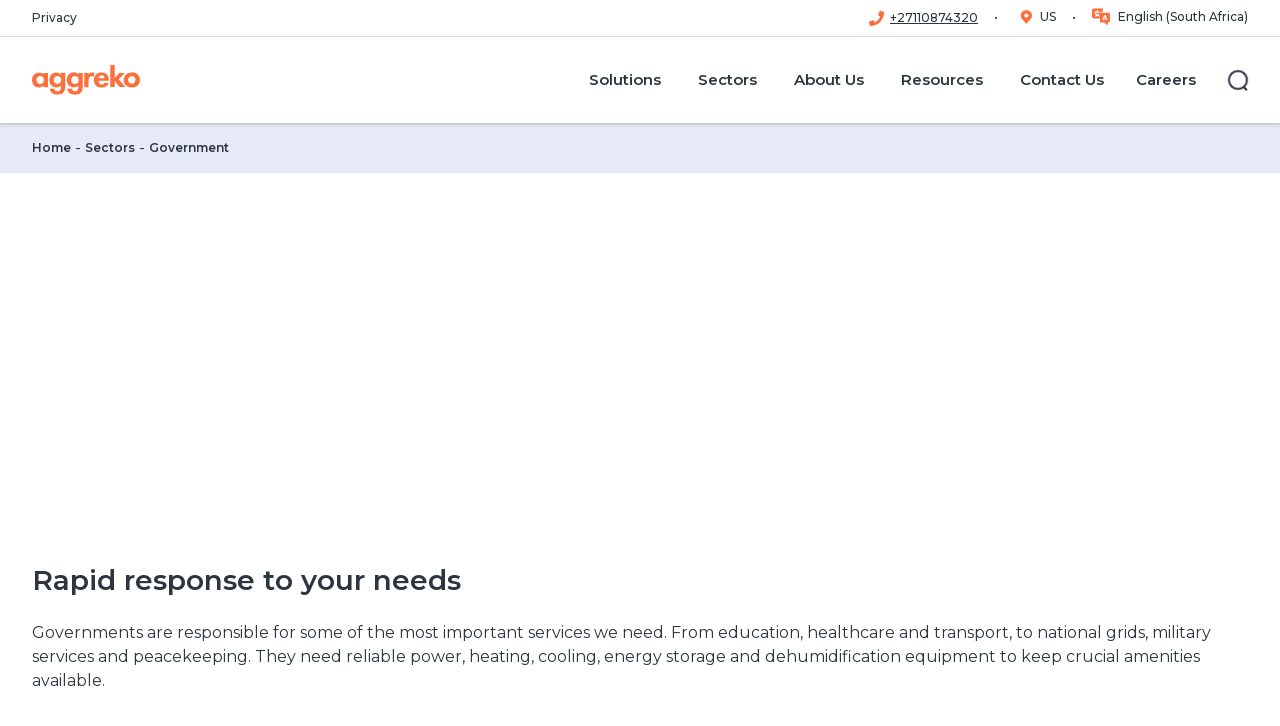

--- FILE ---
content_type: text/html; charset=utf-8
request_url: https://www.aggreko.com/en-za/sectors/government
body_size: 25638
content:
<!DOCTYPE html><html lang="en-za"><head><meta charSet="utf-8"/><meta name="viewport" content="width=device-width"/><title>Government | Aggreko ZA</title><meta name="description" content="Discover Aggreko&#x27;s emergency power solutions for government services, which can assist with short-term power, heating, cooling, dehumidification needs."/><meta name="keywords" content="Government, marine generator, power marine, Sectors, Government services, Central governments, Regional governments. Military, Defence, MOD, Ministry of Defence, Public Admin Services, Sectors, Sectors, Sectors, Government"/><meta name="excludefromsearch" content="false"/><meta name="sitecoreGUID" content="5e199210-2399-4e3c-8fd5-75cbafe2cc26"/><meta name="templateName" content="Category Page"/><meta property="og:title" content="Government | Aggreko ZA"/><meta property="og:type" content="website"/><meta property="og:description" content="Discover Aggreko&#x27;s emergency power solutions for government services, which can assist with short-term power, heating, cooling, dehumidification needs."/><meta property="og:logo" content="https://bynder.aggreko.com/transform/00c80bd7-6edf-43fe-9e65-796e41f10997/Aggreko-Logo-RGB-01"/><meta property="og:url" content="https://www.aggreko.com/en-za/sectors/government"/><link rel="canonical" href="https://www.aggreko.com/en-za/sectors/government"/><link rel="icon" href="https://www.aggreko.com/favicon.ico"/><meta name="next-head-count" content="16"/><link rel="preload" href="https://www.aggreko.com/_next/static/css/b27cc6620ab2b725.css?dpl=dpl_7aNW53Fnp493pZ3V2kVmzcyHAr8N" as="style"/><link rel="preload" href="https://www.aggreko.com/_next/static/css/99ab9e48a6217115.css?dpl=dpl_7aNW53Fnp493pZ3V2kVmzcyHAr8N" as="style"/><style>html {--font-montserrat: '__Montserrat_9d144d', '__Montserrat_Fallback_9d144d';}
              </style><script id="script-customScripts-customScripts-cookieScript-080449EB6F6B4DACA7493BB63CD94FE1-customHeaderJavascriptb45c3e6f0abf94493a233b4c8360f236" type="text/javascript" data-nscript="beforeInteractive">
function OptanonWrapper() { }
</script><script id="vwoCode" type="text/javascript" data-nscript="beforeInteractive">
window._vwo_code || (function() {
var account_id=689966,
version=2.1,
settings_tolerance=2000,
hide_element='body',
hide_element_style = 'opacity:0 !important;filter:alpha(opacity=0) !important;background:none !important',
/* DO NOT EDIT BELOW THIS LINE */
f=false,w=window,d=document,v=d.querySelector('#vwoCode'),cK='_vwo_'+account_id+'_settings',cc={};try{var c=JSON.parse(localStorage.getItem('_vwo_'+account_id+'_config'));cc=c&&typeof c==='object'?c:{}}catch(e){}var stT=cc.stT==='session'?w.sessionStorage:w.localStorage;code={use_existing_jquery:function(){return typeof use_existing_jquery!=='undefined'?use_existing_jquery:undefined},library_tolerance:function(){return typeof library_tolerance!=='undefined'?library_tolerance:undefined},settings_tolerance:function(){return cc.sT||settings_tolerance},hide_element_style:function(){return'{'+(cc.hES||hide_element_style)+'}'},hide_element:function(){if(performance.getEntriesByName('first-contentful-paint')[0]){return''}return typeof cc.hE==='string'?cc.hE:hide_element},getVersion:function(){return version},finish:function(e){if(!f){f=true;var t=d.getElementById('_vis_opt_path_hides');if(t)t.parentNode.removeChild(t);if(e)(new Image).src='https://dev.visualwebsiteoptimizer.com/ee.gif?a='+account_id+e}},finished:function(){return f},addScript:function(e){var t=d.createElement('script');t.type='text/javascript';if(e.src){t.src=e.src}else{t.text=e.text}d.getElementsByTagName('head')[0].appendChild(t)},load:function(e,t){var i=this.getSettings(),n=d.createElement('script'),r=this;t=t||{};if(i){n.textContent=i;d.getElementsByTagName('head')[0].appendChild(n);if(!w.VWO||VWO.caE){stT.removeItem(cK);r.load(e)}}else{var o=new XMLHttpRequest;o.open('GET',e,true);o.withCredentials=!t.dSC;o.responseType=t.responseType||'text';o.onload=function(){if(t.onloadCb){return t.onloadCb(o,e)}if(o.status===200){_vwo_code.addScript({text:o.responseText})}else{_vwo_code.finish('&e=loading_failure:'+e)}};o.onerror=function(){if(t.onerrorCb){return t.onerrorCb(e)}_vwo_code.finish('&e=loading_failure:'+e)};o.send()}},getSettings:function(){try{var e=stT.getItem(cK);if(!e){return}e=JSON.parse(e);if(Date.now()>e.e){stT.removeItem(cK);return}return e.s}catch(e){return}},init:function(){if(d.URL.indexOf('__vwo_disable__')>-1)return;var e=this.settings_tolerance();w._vwo_settings_timer=setTimeout(function(){_vwo_code.finish();stT.removeItem(cK)},e);var t;if(this.hide_element()!=='body'){t=d.createElement('style');var i=this.hide_element(),n=i?i+this.hide_element_style():'',r=d.getElementsByTagName('head')[0];t.setAttribute('id','_vis_opt_path_hides');v&&t.setAttribute('nonce',v.nonce);t.setAttribute('type','text/css');if(t.styleSheet)t.styleSheet.cssText=n;else t.appendChild(d.createTextNode(n));r.appendChild(t)}else{t=d.getElementsByTagName('head')[0];var n=d.createElement('div');n.style.cssText='z-index: 2147483647 !important;position: fixed !important;left: 0 !important;top: 0 !important;width: 100% !important;height: 100% !important;background: white !important;';n.setAttribute('id','_vis_opt_path_hides');n.classList.add('_vis_hide_layer');t.parentNode.insertBefore(n,t.nextSibling)}var o='https://dev.visualwebsiteoptimizer.com/j.php?a='+account_id+'&u='+encodeURIComponent(d.URL)+'&vn='+version;if(w.location.search.indexOf('_vwo_xhr')!==-1){this.addScript({src:o})}else{this.load(o+'&x=true')}}};w._vwo_code=code;code.init();})();
</script><script id="script-analytics-analytics-6E46A9D621D2495080DA339DEB3625E6-customHeaderJavascripta9c2eeb6030cbec9afc0db774623c251" data-nscript="beforeInteractive">(function(w,d,s,l,i){w[l]=w[l]||[];w[l].push({'gtm.start':
new Date().getTime(),event:'gtm.js'});var f=d.getElementsByTagName(s)[0],
j=d.createElement(s),dl=l!='dataLayer'?'&l='+l:'';j.async=true;j.src=
'https://www.googletagmanager.com/gtm.js?id='+i+dl;f.parentNode.insertBefore(j,f);
})(window,document,'script','dataLayer','GTM-5XFHFM8');</script><script id="script-analytics-analytics-6E46A9D621D2495080DA339DEB3625E6-customHeaderJavascript8ead4d9304431071f10626b56776906d" data-nscript="beforeInteractive">
//load TrackerJS
!function(t,n,e,o,a){function d(t){var n=~~(Date.now()/3e5),o=document.createElement(e);o.async=!0,o.src=t+"?ts="+n;var a=document.getElementsByTagName(e)[0];a.parentNode.insertBefore(o,a)}t.MooTrackerObject=a,t[a]=t[a]||function(){return t[a].q?void t[a].q.push(arguments):void(t[a].q=[arguments])},window.attachEvent?window.attachEvent("onload",d.bind(this,o)):window.addEventListener("load",d.bind(this,o),!1)}(window,document,"script","//cdn.stat-track.com/statics/moosend-tracking.min.js","mootrack");
//tracker has to be initialized otherwise it will generate warnings and wont sendtracking events
mootrack('init', 'fbfa82b8-b913-4248-9dc6-5a6c007e3f99');
</script><link rel="stylesheet" href="https://www.aggreko.com/_next/static/css/b27cc6620ab2b725.css?dpl=dpl_7aNW53Fnp493pZ3V2kVmzcyHAr8N" data-n-g=""/><link rel="stylesheet" href="https://www.aggreko.com/_next/static/css/99ab9e48a6217115.css?dpl=dpl_7aNW53Fnp493pZ3V2kVmzcyHAr8N" data-n-p=""/><noscript data-n-css=""></noscript><script defer="" noModule="" src="https://www.aggreko.com/_next/static/chunks/polyfills-42372ed130431b0a.js?dpl=dpl_7aNW53Fnp493pZ3V2kVmzcyHAr8N"></script><script id="script-customScripts-customScripts-cookieScript-080449EB6F6B4DACA7493BB63CD94FE1-customHeaderJavascriptd41d8cd98f00b204e9800998ecf8427e" src="https://cdn.cookielaw.org/scripttemplates/otSDKStub.js" data-document-language="true" type="text/javascript" charset="UTF-8" data-domain-script="c2b52921-b838-40cb-8d61-57f2379dce3f" defer="" data-nscript="beforeInteractive"></script><script src="https://www.aggreko.com/_next/static/chunks/webpack-d57656164b4df57b.js?dpl=dpl_7aNW53Fnp493pZ3V2kVmzcyHAr8N" defer=""></script><script src="https://www.aggreko.com/_next/static/chunks/framework-56702fd9604fc036.js?dpl=dpl_7aNW53Fnp493pZ3V2kVmzcyHAr8N" defer=""></script><script src="https://www.aggreko.com/_next/static/chunks/main-03dedc7c4d5671e4.js?dpl=dpl_7aNW53Fnp493pZ3V2kVmzcyHAr8N" defer=""></script><script src="https://www.aggreko.com/_next/static/chunks/pages/_app-b26416cbb95a060f.js?dpl=dpl_7aNW53Fnp493pZ3V2kVmzcyHAr8N" defer=""></script><script src="https://www.aggreko.com/_next/static/chunks/ee9ce975-f2e58f4c943c5bf5.js?dpl=dpl_7aNW53Fnp493pZ3V2kVmzcyHAr8N" defer=""></script><script src="https://www.aggreko.com/_next/static/chunks/66-ba1cfb5da396bb6e.js?dpl=dpl_7aNW53Fnp493pZ3V2kVmzcyHAr8N" defer=""></script><script src="https://www.aggreko.com/_next/static/chunks/330-58f442227350f542.js?dpl=dpl_7aNW53Fnp493pZ3V2kVmzcyHAr8N" defer=""></script><script src="https://www.aggreko.com/_next/static/chunks/93-0f74fd0857ea675a.js?dpl=dpl_7aNW53Fnp493pZ3V2kVmzcyHAr8N" defer=""></script><script src="https://www.aggreko.com/_next/static/chunks/29-81e4415bb1bde42b.js?dpl=dpl_7aNW53Fnp493pZ3V2kVmzcyHAr8N" defer=""></script><script src="https://www.aggreko.com/_next/static/chunks/pages/%5B%5B...path%5D%5D-6a6aec35b7ff8fb7.js?dpl=dpl_7aNW53Fnp493pZ3V2kVmzcyHAr8N" defer=""></script><script src="https://www.aggreko.com/_next/static/4Hcjq9FBSGyXqEV7sdzhE/_buildManifest.js?dpl=dpl_7aNW53Fnp493pZ3V2kVmzcyHAr8N" defer=""></script><script src="https://www.aggreko.com/_next/static/4Hcjq9FBSGyXqEV7sdzhE/_ssgManifest.js?dpl=dpl_7aNW53Fnp493pZ3V2kVmzcyHAr8N" defer=""></script></head><body><link rel="preconnect" href="https://dev.visualwebsiteoptimizer.com"/><div id="__next"><byoc-registration components="[]" datasources="[]"></byoc-registration>
<!-- -->
<!-- -->
<!-- -->
<!-- -->

<!-- -->
<!-- -->
<!-- -->
<!-- -->
<noscript>
	<iframe src="https://www.googletagmanager.com/ns.html?id=GTM-5XFHFM8" height="0" width="0" style="display:none;visibility:hidden"></iframe>
</noscript>
<!-- -->

<!-- -->
  <!-- -->
<!-- -->

<!-- -->
<noscript>
<img height="1" width="1" style="display:none" alt="" src="https://px.ads.linkedin.com/collect/?pid=2760050&amp;fmt=gif"/>
</noscript><div class="prod-mode"><header id="site-header"><div id="header"><!--$--><!--$--><header data-event-layer="menuNavigation"><div class="header--utility"><div class="header--wrap"><nav class="header--utility-links" aria-label="Utility Navigation"><ul><li><a title="" target="" href="/en-za/privacy">Privacy</a></li></ul></nav><nav class="header--utility-switcher" aria-label="Language Switcher"><ul></ul></nav></div></div><div class="component-fluid header--main" tabindex="-1"><span class="mobileFlag"></span><div class="header--wrap"><nav class="header--logo" aria-label="Main Navigation"><a title="corporate" aria-label="corporate" href="/en-za"><span class="aggreko-logo"></span><span class="aggreko-logo-mobile"></span></a></nav><button type="button" class="header--nav-toggle" aria-label="Menu" aria-expanded="false" aria-controls="header-main-flyout"><span><span></span></span></button><button type="button" class="header--search-form-toggle" aria-label="Close" aria-hidden="true" aria-expanded="false" aria-controls="header-main-search-form"><span><span></span></span></button><div id="header-main-flyout" class="header--flyout" aria-hidden="true"><div class="header--nav"><nav class="header--nav-main" aria-label="Main Navigation" data-event="menuNavigation"><ul class="header--nav-top" data-event-key="menuPrimary"><li class="-parent" data-event-value="Solutions"><a target="|Custom" href="/en-za/solutions"><span>Solutions</span></a><ul aria-hidden="true" data-event-key="menuSecondary"><li class="" data-event-value="Combined Heat And Power"><a href="/en-za/solutions/combined-heat-and-power"><span>Combined Heat And Power</span></a></li><li class="" data-event-value="Gas to Power Solutions"><a href="/en-za/solutions/gas-to-power-solutions"><span>Gas to Power Solutions</span></a></li><li class="" data-event-value="High voltage power"><a href="/en-za/solutions/high-voltage-power"><span>High voltage power</span></a></li><li class="" data-event-value="Hybrid power generation"><a href="/en-za/solutions/hybrid-power-generation"><span>Hybrid power generation</span></a></li><li class="" data-event-value="Microgrids"><a href="/en-za/solutions/microgrids-and-energy-storage"><span>Microgrids</span></a></li><li class="" data-event-value="Solar Solutions"><a href="/en-za/solutions/solar-solutions"><span>Solar Solutions</span></a></li><li class="" data-event-value="Virtual Pipelines"><a href="/en-za/solutions/virtual-pipelines"><span>Virtual Pipelines</span></a></li><li class="" data-event-value="Remote Control Centre"><a href="/en-za/solutions/remote-control-centre"><span>Remote Control Centre</span></a></li></ul></li><li class="-parent" data-event-value="Sectors"><a target="|Custom" href="/en-za/sectors"><span>Sectors</span></a><ul aria-hidden="true" data-event-key="menuSecondary"><li class="" data-event-value="Data centres"><a href="/en-za/sectors/data-centres"><span>Data centres</span></a></li><li class="" data-event-value="Manufacturing"><a href="/en-za/sectors/manufacturing"><span>Manufacturing</span></a></li><li class="" data-event-value="Mining"><a href="/en-za/sectors/mining"><span>Mining</span></a></li><li class="" data-event-value="Oil and gas"><a href="/en-za/sectors/oil-and-gas"><span>Oil and gas</span></a></li></ul></li><li class="-parent" data-event-value="About Us"><a target="|Custom" href="/en-za/about-us"><span>About Us</span></a><ul aria-hidden="true" data-event-key="menuSecondary"><li class="" data-event-value="Who we are"><a href="/en-za/about-us/who-we-are"><span>Who we are</span></a></li><li class="" data-event-value="News"><a href="/en-za/news"><span>News</span></a></li><li class="" data-event-value="Energising Change"><a href="/en-za/about-us/energising-change"><span>Energising Change</span></a></li></ul></li><li class="-parent" data-event-value="Resources"><a target="|Custom" href="/en-za/resources"><span>Resources</span></a><ul aria-hidden="true" data-event-key="menuSecondary"><li class="" data-event-value="Case Studies"><a href="/en-za/case-studies"><span>Case Studies</span></a></li><li class="" data-event-value="News"><a href="/en-za/news"><span>News</span></a></li><li class="" data-event-value="Whitepapers and reports"><a href="/resources?id=media&amp;valueID=facetid_eyJ0eXBlIjoiZXEiLCJuYW1lIjoibWVkaWEiLCJ2YWx1ZSI6IltXaGl0ZXBhcGVycyBhbmQgUmVwb3J0c10ifQ=="><span>Whitepapers and reports</span></a></li></ul></li><li class="" data-event-value="Contact Us"><a target="|Custom" href="/en-za/contact-us"><span>Contact Us</span></a></li><li class="" data-event-value="Careers"><a target="|Custom" href="https://careers.aggreko.com/af/en"><span>Careers</span></a></li></ul></nav></div><div class="header--search"><button type="button" class="header--search-toggle" aria-label="Search" aria-expanded="false" aria-controls="header-main-search-form"><span class="ico"><span></span></span><span class="label">Search</span></button></div><div class="header--social" aria-hidden="true"><ul class="social-links"></ul></div></div><div id="header-main-search-form" class="component header--search-form" aria-hidden="true"><form role="search" action="/en-za/search"><div class="form-fields"><div class="form-field"><div class="component search-field"><label for="header--search-input">Search</label><input id="header--search-input" type="search" placeholder="Search for..."/></div></div></div><div class="form-actions"><button type="button" tabindex="0" class="header--search-form-close-btn" aria-controls="header-main-search-form">Back</button><button type="submit" class="btn btn-link">Search<!-- -->  <!--$--><svg xmlns="http://www.w3.org/2000/svg" viewBox="0 0 12 12" width="12" height="12"><path fill="currentColor" fill-rule="evenodd" clip-rule="evenodd" d="M0 6c0-.41.34-.75.75-.75h8.69L6.22 2.03A.75.75 0 0 1 7.28.97l4.5 4.5c.3.3.3.77 0 1.06l-4.5 4.5a.75.75 0 0 1-1.06-1.06l3.22-3.22H.74A.75.75 0 0 1 0 6Z"></path></svg><!--/$--></button></div></form></div></div></div></header><!--/$--><!--/$--></div></header><main><div id="content"><!--$--><!--$--><div class="component breadcrumb" id="1531006d-99a2-443c-ae53-9170d84eeb96"><div class="component-content"><ul><li class="active">Government</li><li><a href="/en-za/sectors">Sectors</a></li><li><a href="/en-za">Home </a></li></ul></div></div><!--/$--><!--/$--><!--$--><div class="component hero container-fluid  small-hero" id="86eb3fdc-a4bd-4ca4-a764-90b09f86c097"><div class="component-content"><div class="field-content"><div class="hero-media image"><div class="component container media ratio-banner -no-crop"><div class="component-content"><div class="figure"><div class="media--image"><script type="application/ld+json">{"@context":"https://schema.org/","@type":"ImageObject","author":"Aggreko","name":"Abstract data center in futuristic steel and glass structure room with Internet business team","description":"Abstract data center in futuristic steel and glass structure room with Internet business team","contentUrl":"https://bynder.aggreko.com/transform/5da0fa79-f32a-44db-b0ea-d32021dbaeaf/993358312?io=transform%3Afill%2Cwidth%3A480%2Cheight%3A480"}</script><script type="application/ld+json">{"@context":"https://schema.org/","@type":"ImageObject","author":"Aggreko","name":"Abstract data center in futuristic steel and glass structure room with Internet business team","description":"Abstract data center in futuristic steel and glass structure room with Internet business team","contentUrl":"https://bynder.aggreko.com/transform/5da0fa79-f32a-44db-b0ea-d32021dbaeaf/993358312?io=transform%3Afill%2Cwidth%3A640%2Cheight%3A480"}</script><script type="application/ld+json">{"@context":"https://schema.org/","@type":"ImageObject","author":"Aggreko","name":"Abstract data center in futuristic steel and glass structure room with Internet business team","description":"Abstract data center in futuristic steel and glass structure room with Internet business team","contentUrl":"https://bynder.aggreko.com/transform/5da0fa79-f32a-44db-b0ea-d32021dbaeaf/993358312?io=transform%3Afill%2Cwidth%3A768%2Cheight%3A480"}</script><script type="application/ld+json">{"@context":"https://schema.org/","@type":"ImageObject","author":"Aggreko","name":"Abstract data center in futuristic steel and glass structure room with Internet business team","description":"Abstract data center in futuristic steel and glass structure room with Internet business team","contentUrl":"https://bynder.aggreko.com/transform/5da0fa79-f32a-44db-b0ea-d32021dbaeaf/993358312?io=transform%3Afill%2Cwidth%3A992%2Cheight%3A480"}</script><script type="application/ld+json">{"@context":"https://schema.org/","@type":"ImageObject","author":"Aggreko","name":"Abstract data center in futuristic steel and glass structure room with Internet business team","description":"Abstract data center in futuristic steel and glass structure room with Internet business team","contentUrl":"https://bynder.aggreko.com/transform/5da0fa79-f32a-44db-b0ea-d32021dbaeaf/993358312?io=transform%3Afill%2Cwidth%3A1200%2Cheight%3A480"}</script><script type="application/ld+json">{"@context":"https://schema.org/","@type":"ImageObject","author":"Aggreko","name":"Abstract data center in futuristic steel and glass structure room with Internet business team","description":"Abstract data center in futuristic steel and glass structure room with Internet business team","contentUrl":"https://bynder.aggreko.com/transform/5da0fa79-f32a-44db-b0ea-d32021dbaeaf/993358312?io=transform%3Afill%2Cwidth%3A1920%2Cheight%3A480"}</script><picture><source srcSet="https://bynder.aggreko.com/transform/5da0fa79-f32a-44db-b0ea-d32021dbaeaf/993358312?io=transform%3Afill%2Cwidth%3A1920%2Cheight%3A480" media="(min-width:1200px)"/><source srcSet="https://bynder.aggreko.com/transform/5da0fa79-f32a-44db-b0ea-d32021dbaeaf/993358312?io=transform%3Afill%2Cwidth%3A1200%2Cheight%3A480" media="(min-width:992px)"/><source srcSet="https://bynder.aggreko.com/transform/5da0fa79-f32a-44db-b0ea-d32021dbaeaf/993358312?io=transform%3Afill%2Cwidth%3A992%2Cheight%3A480" media="(min-width:768px)"/><source srcSet="https://bynder.aggreko.com/transform/5da0fa79-f32a-44db-b0ea-d32021dbaeaf/993358312?io=transform%3Afill%2Cwidth%3A768%2Cheight%3A480" media="(min-width:640px)"/><source srcSet="https://bynder.aggreko.com/transform/5da0fa79-f32a-44db-b0ea-d32021dbaeaf/993358312?io=transform%3Afill%2Cwidth%3A640%2Cheight%3A480" media="(min-width:480px)"/><img src="https://bynder.aggreko.com/transform/5da0fa79-f32a-44db-b0ea-d32021dbaeaf/993358312?io=transform%3Afill%2Cwidth%3A480%2Cheight%3A480" width="480" height="480" alt="Abstract data center in futuristic steel and glass structure room with Internet business team" loading="lazy"/></picture></div></div></div></div></div><div class="hero-content container"><div class="component component-my section-lead container"><div class="component-content collapse-cmy"><div class="section-lead__copy"><div class="kicker"><span></span></div><h1 class="last:mb-0"><span>Government</span></h1></div></div></div></div></div></div></div><!--/$--><!--$--><div class="component component-my section-lead container text-block" id="849c216c-65ee-41ab-9374-0df8b641750e"><div class="component-content collapse-cmy"><div class="section-lead__copy"><p class="kicker"><span></span></p><h2 class="last:mb-0"><span>Rapid response to your needs</span></h2><div class="rte-content collapse-cmy "><p>Governments are responsible for some of the most important services we need. From education, healthcare and transport, to national grids, military services and peacekeeping. They need reliable power, heating, cooling, energy storage and dehumidification equipment to keep crucial amenities available. </p>
<p>We can step in to bridge the gap when a power grid needs a boost, support you during routine maintenance of your own equipment, or deploy the generators needed to run military camps.</p>
<p>And because we keep our equipment on standby at our locations around the globe, we can fly them to you quickly– no matter how isolated your operation.</p>

<h3>Keeping the lights on for your communities</h3>

<p>From temporary air-conditioning for a school, to powering a whole city after an earthquake, we can help you provide essential services for people who need them. We can design, install and run temporary power plants following a natural disaster, or supplement your local grid when you need to upgrade or maintain your own utilities.</p>

<p>We can also support you with contingency plans that will help you respond quickly to unplanned outages. Our engineers will meet with you to assess the risks you’d face if your utilities failed, then create a practical plan that we can put into action at a moment’s notice.</p></div></div></div></div><!--/$--><!--$--><div class="component banner theme-black theme-black" id="fff8f5c5-4f40-4599-a141-fe17515c4de1"><div class="component-content"><div class="banner-img"><div class="clipper"><svg><defs><clipPath id="banner-fff8f5c5-4f40-4599-a141-fe17515c4de1--img-clipper" clipPathUnits="objectBoundingBox"><path transform="scale(0.0029940119760479, 0.0062034739454094)" d="M334 150.88c-44.06-14.63-87.06-5.97-112.76 10.3H0C44.75 66.08 124.37-1.35 255.86.02 283.2.31 310.42 7.14 334 15.94v134.94Z"></path></clipPath></defs></svg></div><div class="scaler"><svg width="334" height="161.2" viewBox="0 0 334 161.2"></svg><div class="scaler-content" style="clip-path:url(&#x27;#banner-fff8f5c5-4f40-4599-a141-fe17515c4de1--img-clipper&#x27;)"><div class="component container media ratio-banner -no-crop" id="fff8f5c5-4f40-4599-a141-fe17515c4de1"><div class="component-content"><div class="figure"><div class="media--image"><script type="application/ld+json">{"@context":"https://schema.org/","@type":"ImageObject","author":"Aggreko","name":"disaster recovery and emergency services; natural disasters; national state of emergency; aid","description":"disaster recovery and emergency services; natural disasters; national state of emergency; aid","contentUrl":"https://bynder.aggreko.com/transform/17ff32bf-1b21-4242-b879-e083293c6073/2006Apr-germany-flooding-disaster-weather-storm-river-government?io=transform%3Afill%2Cwidth%3A240%2Cheight%3A116"}</script><script type="application/ld+json">{"@context":"https://schema.org/","@type":"ImageObject","author":"Aggreko","name":"disaster recovery and emergency services; natural disasters; national state of emergency; aid","description":"disaster recovery and emergency services; natural disasters; national state of emergency; aid","contentUrl":"https://bynder.aggreko.com/transform/17ff32bf-1b21-4242-b879-e083293c6073/2006Apr-germany-flooding-disaster-weather-storm-river-government?io=transform%3Afill%2Cwidth%3A495%2Cheight%3A240"}</script><script type="application/ld+json">{"@context":"https://schema.org/","@type":"ImageObject","author":"Aggreko","name":"disaster recovery and emergency services; natural disasters; national state of emergency; aid","description":"disaster recovery and emergency services; natural disasters; national state of emergency; aid","contentUrl":"https://bynder.aggreko.com/transform/17ff32bf-1b21-4242-b879-e083293c6073/2006Apr-germany-flooding-disaster-weather-storm-river-government?io=transform%3Afill%2Cwidth%3A600%2Cheight%3A290"}</script><script type="application/ld+json">{"@context":"https://schema.org/","@type":"ImageObject","author":"Aggreko","name":"disaster recovery and emergency services; natural disasters; national state of emergency; aid","description":"disaster recovery and emergency services; natural disasters; national state of emergency; aid","contentUrl":"https://bynder.aggreko.com/transform/17ff32bf-1b21-4242-b879-e083293c6073/2006Apr-germany-flooding-disaster-weather-storm-river-government?io=transform%3Afill%2Cwidth%3A960%2Cheight%3A464"}</script><picture><source srcSet="https://bynder.aggreko.com/transform/17ff32bf-1b21-4242-b879-e083293c6073/2006Apr-germany-flooding-disaster-weather-storm-river-government?io=transform%3Afill%2Cwidth%3A960%2Cheight%3A464" media="(min-width:1200px)"/><source srcSet="https://bynder.aggreko.com/transform/17ff32bf-1b21-4242-b879-e083293c6073/2006Apr-germany-flooding-disaster-weather-storm-river-government?io=transform%3Afill%2Cwidth%3A600%2Cheight%3A290" media="(min-width:990px)"/><source srcSet="https://bynder.aggreko.com/transform/17ff32bf-1b21-4242-b879-e083293c6073/2006Apr-germany-flooding-disaster-weather-storm-river-government?io=transform%3Afill%2Cwidth%3A495%2Cheight%3A240" media="(min-width:480px)"/><img src="https://bynder.aggreko.com/transform/17ff32bf-1b21-4242-b879-e083293c6073/2006Apr-germany-flooding-disaster-weather-storm-river-government?io=transform%3Afill%2Cwidth%3A240%2Cheight%3A116" width="240" height="116" alt="disaster recovery and emergency services; natural disasters; national state of emergency; aid" loading="lazy"/></picture></div></div></div></div></div></div></div><div class="banner-content container"><div class="banner-content-wrapper"><div class="component component-my section-lead container"><div class="component-content collapse-cmy"><div class="section-lead__copy"><div class="kicker"><span>And if an emergency happens,</span></div><h2 class="last:mb-0"><span>We can be with you in hours</span></h2><div class="rte-content collapse-cmy ">Just give us a call and we’ll airlift our generators, heaters, coolers and dehumidifiers to your site, from one of our 204 locations around the world.</div></div></div></div><div class="banner-btn"></div></div></div></div></div><!--/$--><!--$--><div class="component banner banner-full-width position-center theme-black banner-full-width position-center theme-black" id="c339dca2-5d69-4bfe-aa6d-bdfe678b0532"><div class="component-content"><div class="banner-img"><div class="component container media ratio-banner -no-crop" id="c339dca2-5d69-4bfe-aa6d-bdfe678b0532"><div class="component-content"><div class="figure"><div class="media--image"><script type="application/ld+json">{"@context":"https://schema.org/","@type":"ImageObject","author":"Aggreko","name":"2017-02-hospital-operation-surgeons-monitor-health-care-emergency.jpg","description":"2017-02-hospital-operation-surgeons-monitor-health-care-emergency.jpg","contentUrl":"https://bynder.aggreko.com/transform/478da303-b607-43ef-8147-ca8f47c44027/2017-02-hospital-operation-surgeons-monitor-health-care-emergency-jpg?io=transform%3Afill%2Cwidth%3A480%2Cheight%3A400"}</script><script type="application/ld+json">{"@context":"https://schema.org/","@type":"ImageObject","author":"Aggreko","name":"2017-02-hospital-operation-surgeons-monitor-health-care-emergency.jpg","description":"2017-02-hospital-operation-surgeons-monitor-health-care-emergency.jpg","contentUrl":"https://bynder.aggreko.com/transform/478da303-b607-43ef-8147-ca8f47c44027/2017-02-hospital-operation-surgeons-monitor-health-care-emergency-jpg?io=transform%3Afill%2Cwidth%3A990%2Cheight%3A400"}</script><script type="application/ld+json">{"@context":"https://schema.org/","@type":"ImageObject","author":"Aggreko","name":"2017-02-hospital-operation-surgeons-monitor-health-care-emergency.jpg","description":"2017-02-hospital-operation-surgeons-monitor-health-care-emergency.jpg","contentUrl":"https://bynder.aggreko.com/transform/478da303-b607-43ef-8147-ca8f47c44027/2017-02-hospital-operation-surgeons-monitor-health-care-emergency-jpg?io=transform%3Afill%2Cwidth%3A1200%2Cheight%3A400"}</script><script type="application/ld+json">{"@context":"https://schema.org/","@type":"ImageObject","author":"Aggreko","name":"2017-02-hospital-operation-surgeons-monitor-health-care-emergency.jpg","description":"2017-02-hospital-operation-surgeons-monitor-health-care-emergency.jpg","contentUrl":"https://bynder.aggreko.com/transform/478da303-b607-43ef-8147-ca8f47c44027/2017-02-hospital-operation-surgeons-monitor-health-care-emergency-jpg?io=transform%3Afill%2Cwidth%3A1920%2Cheight%3A525"}</script><picture><source srcSet="https://bynder.aggreko.com/transform/478da303-b607-43ef-8147-ca8f47c44027/2017-02-hospital-operation-surgeons-monitor-health-care-emergency-jpg?io=transform%3Afill%2Cwidth%3A1920%2Cheight%3A525" media="(min-width:1200px)"/><source srcSet="https://bynder.aggreko.com/transform/478da303-b607-43ef-8147-ca8f47c44027/2017-02-hospital-operation-surgeons-monitor-health-care-emergency-jpg?io=transform%3Afill%2Cwidth%3A1200%2Cheight%3A400" media="(min-width:990px)"/><source srcSet="https://bynder.aggreko.com/transform/478da303-b607-43ef-8147-ca8f47c44027/2017-02-hospital-operation-surgeons-monitor-health-care-emergency-jpg?io=transform%3Afill%2Cwidth%3A990%2Cheight%3A400" media="(min-width:480px)"/><img src="https://bynder.aggreko.com/transform/478da303-b607-43ef-8147-ca8f47c44027/2017-02-hospital-operation-surgeons-monitor-health-care-emergency-jpg?io=transform%3Afill%2Cwidth%3A480%2Cheight%3A400" width="480" height="400" alt="2017-02-hospital-operation-surgeons-monitor-health-care-emergency.jpg" loading="lazy"/></picture></div></div></div></div></div><div class="banner-content container"><div class="banner-content-wrapper"><div class="component component-my section-lead container"><div class="component-content collapse-cmy"><div class="section-lead__copy"><div class="kicker"><span></span></div><h2 class="last:mb-0"><span>From temporary air-conditioning for a school, to powering a whole city after an earthquake, we can help you provide essential services for people who need them.</span></h2></div></div></div><div class="banner-btn"><a title="" target="" class="btn btn-primary" href="/en-za/contact-us"><span class="btn--label">Get in touch</span><span class="btn--icon ml-[0.5rem]"></span></a></div></div></div></div></div><!--/$--><!--$--><div class="component teaser container" id="89b84f0a-0bae-42f4-adf2-e033ea13cd66"><div class="component-content"><div class="component component-mt component-mb-small collapse-my section-lead container"><div class="component-content collapse-cmy"><div class="section-lead__copy"><div class="kicker"><span>Some sector related projects</span></div><h2 class="last:mb-0"><span>Related Case Studies</span></h2></div></div></div><div class="splide cards-carousel"><div class="splide__track"><ul class="splide__list"><li class="splide__slide teaser--item "><article class="component card card-generic card-generic-expanded -open -shadow -with-preheading"><div class="component-content"><script type="application/ld+json">{"@context":"https://schema.org/","@type":"ImageObject","author":"Aggreko","name":"Group of surgeons performing surgery on patient in operating room","description":"Group of surgeons performing surgery on patient in operating room","contentUrl":"https://bynder.aggreko.com/transform/0f025d96-8ef7-4a11-baed-55a61b1d305b/493216259?io=transform%3Afill%2Cwidth%3A384%2Cheight%3A372"}</script><a class="card--inner" href="/en-za/case-studies/facilities-management/clinical-cooling-keeps-hospital-theatre-operational"><div class="card--image"><div class="figure"><img src="https://bynder.aggreko.com/transform/0f025d96-8ef7-4a11-baed-55a61b1d305b/493216259?io=transform%3Afill%2Cwidth%3A384%2Cheight%3A372" width="384" height="372" alt="Surgeons in theatre" loading="lazy"/></div></div><div class="card--content"><div class="article"><div class="card--teaser"><div class="rte-content collapse-cmy"><p class="card--kicker">Facilities management</p><h3 class="card--title"><span>Clinical cooling keeps hospital theatre operational</span></h3></div></div><div class="card--expanded"><div class="card--cta"><span class="btn btn-link"><span class="btn--label">View case study</span><span class="btn--icon ml-[0.5rem]"><!--$--><svg xmlns="http://www.w3.org/2000/svg" viewBox="0 0 12 12" width="12" height="12"><path fill="currentColor" fill-rule="evenodd" clip-rule="evenodd" d="M0 6c0-.41.34-.75.75-.75h8.69L6.22 2.03A.75.75 0 0 1 7.28.97l4.5 4.5c.3.3.3.77 0 1.06l-4.5 4.5a.75.75 0 0 1-1.06-1.06l3.22-3.22H.74A.75.75 0 0 1 0 6Z"></path></svg><!--/$--></span></span></div></div></div></div></a></div></article></li><li class="splide__slide teaser--item "><article class="component card card-generic card-generic-expanded -open -shadow -with-preheading"><div class="component-content"><script type="application/ld+json">{"@context":"https://schema.org/","@type":"ImageObject","author":"Aggreko","name":"Aggreko powers construction of Arnhem Space Centre in a remote area of NT, Australia.","description":"Aggreko powers construction of Arnhem Space Centre in a remote area of NT, Australia.","contentUrl":"https://bynder.aggreko.com/transform/ae1e5ccf-5673-486a-8e6c-49f02bcf9751/Arnhem-Space-Centre?io=transform%3Afill%2Cwidth%3A384%2Cheight%3A372"}</script><a class="card--inner" href="/en-za/case-studies/contracting/powering-space-exploration"><div class="card--image"><div class="figure"><img src="https://bynder.aggreko.com/transform/ae1e5ccf-5673-486a-8e6c-49f02bcf9751/Arnhem-Space-Centre?io=transform%3Afill%2Cwidth%3A384%2Cheight%3A372" width="384" height="372" alt="" loading="lazy"/></div></div><div class="card--content"><div class="article"><div class="card--teaser"><div class="rte-content collapse-cmy"><p class="card--kicker">Contracting</p><h3 class="card--title"><span>Powering Space Exploration</span></h3></div></div><div class="card--expanded"><div class="card--cta"><span class="btn btn-link"><span class="btn--label">View case study</span><span class="btn--icon ml-[0.5rem]"><!--$--><svg xmlns="http://www.w3.org/2000/svg" viewBox="0 0 12 12" width="12" height="12"><path fill="currentColor" fill-rule="evenodd" clip-rule="evenodd" d="M0 6c0-.41.34-.75.75-.75h8.69L6.22 2.03A.75.75 0 0 1 7.28.97l4.5 4.5c.3.3.3.77 0 1.06l-4.5 4.5a.75.75 0 0 1-1.06-1.06l3.22-3.22H.74A.75.75 0 0 1 0 6Z"></path></svg><!--/$--></span></span></div></div></div></div></a></div></article></li><li class="splide__slide teaser--item "><article class="component card card-generic card-generic-expanded -open -shadow -with-preheading"><div class="component-content"><script type="application/ld+json">{"@context":"https://schema.org/","@type":"ImageObject","author":"Aggreko","name":"Images from innovation playbook 2020'","description":"Images from innovation playbook 2020'","contentUrl":"https://bynder.aggreko.com/transform/406e1ef3-b7f7-46e3-ad4b-00f86af8c5e7/610374371?io=transform%3Afill%2Cwidth%3A384%2Cheight%3A372"}</script><a class="card--inner" href="/en-za/case-studies/construction/precise-cooling-keeps-metro-construction-on-track"><div class="card--image"><div class="figure"><img src="https://bynder.aggreko.com/transform/406e1ef3-b7f7-46e3-ad4b-00f86af8c5e7/610374371?io=transform%3Afill%2Cwidth%3A384%2Cheight%3A372" width="384" height="372" alt="" loading="lazy"/></div></div><div class="card--content"><div class="article"><div class="card--teaser"><div class="rte-content collapse-cmy"><p class="card--kicker">Construction</p><h3 class="card--title"><span>Precise cooling keeps metro construction on track</span></h3></div></div><div class="card--expanded"><div class="card--cta"><span class="btn btn-link"><span class="btn--label">View case study</span><span class="btn--icon ml-[0.5rem]"><!--$--><svg xmlns="http://www.w3.org/2000/svg" viewBox="0 0 12 12" width="12" height="12"><path fill="currentColor" fill-rule="evenodd" clip-rule="evenodd" d="M0 6c0-.41.34-.75.75-.75h8.69L6.22 2.03A.75.75 0 0 1 7.28.97l4.5 4.5c.3.3.3.77 0 1.06l-4.5 4.5a.75.75 0 0 1-1.06-1.06l3.22-3.22H.74A.75.75 0 0 1 0 6Z"></path></svg><!--/$--></span></span></div></div></div></div></a></div></article></li></ul></div><div class="splide__navigation"><div class="splide__arrows"><button class="splide__arrow splide__arrow--prev" aria-label="Prev"><!--$--><svg xmlns="http://www.w3.org/2000/svg" viewBox="0 0 12 12" width="8" height="8"><path fill="inherit" fill-rule="evenodd" clip-rule="evenodd" d="M0 6c0-.41.34-.75.75-.75h8.69L6.22 2.03A.75.75 0 0 1 7.28.97l4.5 4.5c.3.3.3.77 0 1.06l-4.5 4.5a.75.75 0 0 1-1.06-1.06l3.22-3.22H.74A.75.75 0 0 1 0 6Z"></path></svg><!--/$--></button><ul class="splide__pagination splide__pagination--ltr"></ul><button class="splide__arrow splide__arrow--next" aria-label="Next"><!--$--><svg xmlns="http://www.w3.org/2000/svg" viewBox="0 0 12 12" width="8" height="8"><path fill="inherit" fill-rule="evenodd" clip-rule="evenodd" d="M0 6c0-.41.34-.75.75-.75h8.69L6.22 2.03A.75.75 0 0 1 7.28.97l4.5 4.5c.3.3.3.77 0 1.06l-4.5 4.5a.75.75 0 0 1-1.06-1.06l3.22-3.22H.74A.75.75 0 0 1 0 6Z"></path></svg><!--/$--></button></div></div></div></div></div><!--/$--><!--$--><!--/$--><!--$--><!--/$--></div></main><footer><div id="footer"><!--$--><!--$--><div class="component footer container" id="4d354693-eefe-4fc0-94e9-946f09480524"><div class="component-content"><div class="footer--main"><div class="footer--logo"><a title="" target="" class="" href="/en-za"><span class="aggreko-logo">Aggreko </span></a></div></div><div class="footer--row"><div class="footer--switcher"><ul data-event-key="footerSelected"><li><a title="" target="" class="footer--switcher-location" href="/en-za/language-and-location">Change Location</a></li><li><span class="footer--switcher-language"></span></li></ul></div><div class="footer--links"><ul data-event-key="footerSelected"><li data-event-value="Products"><a title="Products" target="" class="" href="/en-za/products">Products</a></li><li data-event-value="Heating, cooling &amp; drying"><a title="Heating, cooling &amp; drying" target="" class="" href="/en-za/products/hvac">Heating, cooling &amp; drying</a></li><li data-event-value="Energy storage"><a title="Energy storage" target="" class="" href="/en-za/products/energy-storage">Energy storage</a></li></ul><ul data-event-key="footerSelected"><li data-event-value="Solutions"><a title="Solutions" target="" class="" href="/en-za/solutions">Solutions</a></li><li data-event-value="Energising Change"><a title="Energising Change" target="" class="" href="/en-za/about-us/energising-change">Energising Change</a></li><li data-event-value="Contact Us"><a title="Contact Us" target="" class="" href="/en-za/contact-us">Contact Us</a></li><li data-event-value="About us"><a title="About us" target="" class="" href="/en-za/about-us">About us</a></li><li data-event-value=""><a title="" target="_blank" class="" href="/en-za/news">News</a></li></ul><ul data-event-key="footerSelected"><li data-event-value="Terms and conditions"><a title="Terms and conditions" target="" class="" href="/en-za/terms-and-conditions">Terms and conditions</a></li><li data-event-value=""><a title="" target="|Custom" class="" href="/en-za/sitemap">Sitemap</a></li><li data-event-value="Modern Slavery Act"><a title="Modern Slavery Act" target="" class="" href="/en-za/our-difference/responsibility/modern-slavery-act">Modern Slavery Act</a></li><li><a id="ot-sdk-btn" class="ot-sdk-show-settings" role="button" tabindex="0">Cookie Settings</a></li><li class="footer--social-links"><ul class="social-links"><li><a href="https://www.facebook.com/aggrekoglobal/" class="social-links--facebook" title="Facebook - opens in a new window" target="_blank" rel="noopener noreferrer">Facebook</a></li><li><a href="https://twitter.com/Aggreko" class="social-links--twitter" title="Twitter - opens in a new window" target="_blank" rel="noopener noreferrer">Twitter</a></li><li><a href="https://www.linkedin.com/company/aggreko" class="social-links--linkedin" title="LinkedIn - opens in a new window" target="_blank" rel="noopener noreferrer">LinkedIn</a></li><li><a href="https://www.instagram.com/aggreko_intl/" class="social-links--instagram" title="Instagram - opens in a new window" target="_blank" rel="noopener noreferrer">Instagram</a></li><li><a href="https://www.youtube.com/user/AggrekoWorldwide" class="social-links--aggreko-media" title="YouTube - opens in a new window" target="_blank" rel="noopener noreferrer">Aggreko Media</a></li></ul></li></ul></div></div><div class="component floating-actions initialized" data-component="floating-action-button" data-floating-action-button-shows-on-page-load="1"><nav id="floating-actions" aria-hidden="true"><ul><li><a href="https://careers.aggreko.com/" class="btn-floating btn-floating--careers" target=""><span></span><p></p></a></li><li><a href="tel:+27113578900" class="btn-floating btn-floating--phone scAnalyticsGoals " aria-label="+27113578900" tabindex="-1"><span></span><p>+27113578900</p></a></li><li><a title="" target="" class="btn-floating btn-floating--email" href="/en-za/contact-us"><span></span><p></p></a></li></ul></nav></div></div></div><div class="footer-copyright-wrapper "><div class="footer--copyright"><p>©Aggreko 2025 </p></div></div><!--/$--><!--$--><div class="taxonomy-container" tabindex="-1"><ul><li class="taxonomy-item content-types"><span>Sectors</span></li><li class="taxonomy-item sectors"><span>Government</span></li></ul></div><!--/$--><!--/$--></div></footer><div class="hidden"><p></p></div><div class="hidden"></div></div></div><script id="__NEXT_DATA__" type="application/json">{"props":{"pageProps":{"site":{"name":"corporate","language":"en","hostName":"*"},"locale":"en-za","layoutData":{"sitecore":{"context":{"pageEditing":false,"site":{"name":"Corporate"},"pageState":"normal","editMode":"chromes","language":"en-ZA","itemPath":"/sectors/government","variantId":"_default","pageMetaData":{"metaTitleCountryCodeSuffix":""},"globalSiteScripts":{"customScripts":{"customScripts-cookieScript-080449EB6F6B4DACA7493BB63CD94FE1-customBodyJavascript":{"strategy":"afterInteractive","value":""},"customScripts-cookieScript-080449EB6F6B4DACA7493BB63CD94FE1-customHeaderJavascript":{"strategy":"beforeInteractive","value":"\u003cscript src=https://cdn.cookielaw.org/scripttemplates/otSDKStub.js data-document-language=\"true\" type=\"text/javascript\" charset=\"UTF-8\" data-domain-script=\"c2b52921-b838-40cb-8d61-57f2379dce3f\" \u003e\u003c/script\u003e\r\n\u003cscript type=\"text/javascript\"\u003e\r\nfunction OptanonWrapper() { }\r\n\u003c/script\u003e"}},"analytics":{"analytics-6E46A9D621D2495080DA339DEB3625E6-customBodyJavascript":{"strategy":"afterInteractive","value":"\u003c!-- Google Tag Manager --\u003e\r\n\u003cnoscript\u003e\r\n\t\u003ciframe src=\"https://www.googletagmanager.com/ns.html?id=GTM-5XFHFM8\" height=\"0\" width=\"0\" style=\"display:none;visibility:hidden\"\u003e\u003c/iframe\u003e\r\n\u003c/noscript\u003e\r\n\u003c!-- Google Tag Manager --\u003e\r\n\r\n\u003c!-- Start of HubSpot Embed Code --\u003e\r\n  \u003cscript type=\"text/javascript\" id=\"hs-script-loader\" async defer src=\"//js-ap1.hs-scripts.com/441646453.js\"\u003e\u003c/script\u003e\r\n\u003c!-- End of HubSpot Embed Code --\u003e\r\n\r\n\u003cscript type=\"text/javascript\"\u003e\r\n_linkedin_partner_id = \"2760050\";\r\nwindow._linkedin_data_partner_ids = window._linkedin_data_partner_ids || [];\r\nwindow._linkedin_data_partner_ids.push(_linkedin_partner_id);\r\n\u003c/script\u003e\u003cscript type=\"text/javascript\"\u003e\r\n(function(l) {\r\nif (!l){window.lintrk = function(a,b){window.lintrk.q.push([a,b])};\r\nwindow.lintrk.q=[]}\r\nvar s = document.getElementsByTagName(\"script\")[0];\r\nvar b = document.createElement(\"script\");\r\nb.type = \"text/javascript\";b.async = true;\r\nb.src = \"https://snap.licdn.com/li.lms-analytics/insight.min.js\";\r\ns.parentNode.insertBefore(b, s);})(window.lintrk);\r\n\u003c/script\u003e\r\n\u003cnoscript\u003e\r\n\u003cimg height=\"1\" width=\"1\" style=\"display:none;\" alt=\"\" src=\"https://px.ads.linkedin.com/collect/?pid=2760050\u0026fmt=gif\" /\u003e\r\n\u003c/noscript\u003e"},"analytics-6E46A9D621D2495080DA339DEB3625E6-customHeaderJavascript":{"strategy":"beforeInteractive","value":"\u003c!-- Start VWO Async SmartCode --\u003e\r\n\u003clink rel=\"preconnect\" href=\"https://dev.visualwebsiteoptimizer.com\" /\u003e\r\n\u003cscript type='text/javascript' id='vwoCode'\u003e\r\nwindow._vwo_code || (function() {\r\nvar account_id=689966,\r\nversion=2.1,\r\nsettings_tolerance=2000,\r\nhide_element='body',\r\nhide_element_style = 'opacity:0 !important;filter:alpha(opacity=0) !important;background:none !important',\r\n/* DO NOT EDIT BELOW THIS LINE */\r\nf=false,w=window,d=document,v=d.querySelector('#vwoCode'),cK='_vwo_'+account_id+'_settings',cc={};try{var c=JSON.parse(localStorage.getItem('_vwo_'+account_id+'_config'));cc=c\u0026\u0026typeof c==='object'?c:{}}catch(e){}var stT=cc.stT==='session'?w.sessionStorage:w.localStorage;code={use_existing_jquery:function(){return typeof use_existing_jquery!=='undefined'?use_existing_jquery:undefined},library_tolerance:function(){return typeof library_tolerance!=='undefined'?library_tolerance:undefined},settings_tolerance:function(){return cc.sT||settings_tolerance},hide_element_style:function(){return'{'+(cc.hES||hide_element_style)+'}'},hide_element:function(){if(performance.getEntriesByName('first-contentful-paint')[0]){return''}return typeof cc.hE==='string'?cc.hE:hide_element},getVersion:function(){return version},finish:function(e){if(!f){f=true;var t=d.getElementById('_vis_opt_path_hides');if(t)t.parentNode.removeChild(t);if(e)(new Image).src='https://dev.visualwebsiteoptimizer.com/ee.gif?a='+account_id+e}},finished:function(){return f},addScript:function(e){var t=d.createElement('script');t.type='text/javascript';if(e.src){t.src=e.src}else{t.text=e.text}d.getElementsByTagName('head')[0].appendChild(t)},load:function(e,t){var i=this.getSettings(),n=d.createElement('script'),r=this;t=t||{};if(i){n.textContent=i;d.getElementsByTagName('head')[0].appendChild(n);if(!w.VWO||VWO.caE){stT.removeItem(cK);r.load(e)}}else{var o=new XMLHttpRequest;o.open('GET',e,true);o.withCredentials=!t.dSC;o.responseType=t.responseType||'text';o.onload=function(){if(t.onloadCb){return t.onloadCb(o,e)}if(o.status===200){_vwo_code.addScript({text:o.responseText})}else{_vwo_code.finish('\u0026e=loading_failure:'+e)}};o.onerror=function(){if(t.onerrorCb){return t.onerrorCb(e)}_vwo_code.finish('\u0026e=loading_failure:'+e)};o.send()}},getSettings:function(){try{var e=stT.getItem(cK);if(!e){return}e=JSON.parse(e);if(Date.now()\u003ee.e){stT.removeItem(cK);return}return e.s}catch(e){return}},init:function(){if(d.URL.indexOf('__vwo_disable__')\u003e-1)return;var e=this.settings_tolerance();w._vwo_settings_timer=setTimeout(function(){_vwo_code.finish();stT.removeItem(cK)},e);var t;if(this.hide_element()!=='body'){t=d.createElement('style');var i=this.hide_element(),n=i?i+this.hide_element_style():'',r=d.getElementsByTagName('head')[0];t.setAttribute('id','_vis_opt_path_hides');v\u0026\u0026t.setAttribute('nonce',v.nonce);t.setAttribute('type','text/css');if(t.styleSheet)t.styleSheet.cssText=n;else t.appendChild(d.createTextNode(n));r.appendChild(t)}else{t=d.getElementsByTagName('head')[0];var n=d.createElement('div');n.style.cssText='z-index: 2147483647 !important;position: fixed !important;left: 0 !important;top: 0 !important;width: 100% !important;height: 100% !important;background: white !important;';n.setAttribute('id','_vis_opt_path_hides');n.classList.add('_vis_hide_layer');t.parentNode.insertBefore(n,t.nextSibling)}var o='https://dev.visualwebsiteoptimizer.com/j.php?a='+account_id+'\u0026u='+encodeURIComponent(d.URL)+'\u0026vn='+version;if(w.location.search.indexOf('_vwo_xhr')!==-1){this.addScript({src:o})}else{this.load(o+'\u0026x=true')}}};w._vwo_code=code;code.init();})();\r\n\u003c/script\u003e\r\n\u003c!-- End VWO Async SmartCode --\u003e\r\n\r\n\u003c!-- Google Tag Manager --\u003e\r\n\u003cscript\u003e(function(w,d,s,l,i){w[l]=w[l]||[];w[l].push({'gtm.start':\r\nnew Date().getTime(),event:'gtm.js'});var f=d.getElementsByTagName(s)[0],\r\nj=d.createElement(s),dl=l!='dataLayer'?'\u0026l='+l:'';j.async=true;j.src=\r\n'https://www.googletagmanager.com/gtm.js?id='+i+dl;f.parentNode.insertBefore(j,f);\r\n})(window,document,'script','dataLayer','GTM-5XFHFM8');\u003c/script\u003e\r\n\u003c!-- End Google Tag Manager --\u003e\r\n\u003cscript\u003e\r\n//load TrackerJS\r\n!function(t,n,e,o,a){function d(t){var n=~~(Date.now()/3e5),o=document.createElement(e);o.async=!0,o.src=t+\"?ts=\"+n;var a=document.getElementsByTagName(e)[0];a.parentNode.insertBefore(o,a)}t.MooTrackerObject=a,t[a]=t[a]||function(){return t[a].q?void t[a].q.push(arguments):void(t[a].q=[arguments])},window.attachEvent?window.attachEvent(\"onload\",d.bind(this,o)):window.addEventListener(\"load\",d.bind(this,o),!1)}(window,document,\"script\",\"//cdn.stat-track.com/statics/moosend-tracking.min.js\",\"mootrack\");\r\n//tracker has to be initialized otherwise it will generate warnings and wont sendtracking events\r\nmootrack('init', 'fbfa82b8-b913-4248-9dc6-5a6c007e3f99');\r\n\u003c/script\u003e\r\n\r\n"}}}},"route":{"name":"Government","displayName":"Government","fields":{"TileImageAltText":{"value":""},"TileImageAltFileName":{"value":""},"TileHeading":{"value":""},"TileIcon":{"value":{"src":"https://bynder.aggreko.com/m/247c1aaf0d807822/webimage-Expert-People-icon-01-small.jpg","width":"600","height":"600","alt":"Expert People icon 01 - small","asset":{"id":"B99FB93B-57CD-4809-AA73BFF79E39DB68","name":"Expert People icon 01 - small","description":null,"assetType":"Image","createDate":null,"publishDate":null,"updateDate":null,"files":[{"name":"webImage","url":"https://bynder.aggreko.com/m/247c1aaf0d807822/webimage-Expert-People-icon-01-small.jpg","width":600,"height":600,"fileSize":0},{"name":"thumbnail","url":"https://bynder.aggreko.com/m/247c1aaf0d807822/thul-Expert-People-icon-01-small.jpg","width":250,"height":250,"fileSize":0},{"name":"mini","url":"https://bynder.aggreko.com/m/247c1aaf0d807822/mini-Expert-People-icon-01-small.jpg","width":80,"height":80,"fileSize":0},{"name":"ProductTeaser","url":"https://bynder.aggreko.com/transform/ProductTeaser/b99fb93b-57cd-4809-aa73-bff79e39db68/Expert-People-icon-01-small","width":0,"height":0,"fileSize":0},{"name":"transformBaseUrl","url":"https://bynder.aggreko.com/transform/b99fb93b-57cd-4809-aa73-bff79e39db68/Expert-People-icon-01-small","width":0,"height":0,"fileSize":0},{"name":"NewOption","url":"https://bynder.aggreko.com/transform/NewOption/b99fb93b-57cd-4809-aa73-bff79e39db68/Expert-People-icon-01-small","width":0,"height":0,"fileSize":0}],"metaproperties":{"Asset_Type":["Graphics"],"Target_Audience":["External"],"Region":["GLOBAL"],"Asset_Sub_Type":["Icon_iconography"]}}}},"TileIconAltText":{"value":""},"TileImage":{"value":{"src":"https://bynder.aggreko.com/m/6581bacce54d9925/webimage-993358312.png","width":"800","height":"400","alt":"Abstract data center in futuristic steel and glass structure room with Internet business team","asset":{"id":"5DA0FA79-F32A-44DB-B0EAD32021DBAEAF","name":"993358312","description":"Abstract data center in futuristic steel and glass structure room with Internet business team","assetType":"Image","createDate":null,"publishDate":null,"updateDate":null,"files":[{"name":"original","url":"https://bynder.aggreko.com/m/6581bacce54d9925/original/993358312.jpg","width":9000,"height":4500,"fileSize":25426920},{"name":"webImage","url":"https://bynder.aggreko.com/m/6581bacce54d9925/webimage-993358312.png","width":800,"height":400,"fileSize":0},{"name":"thumbnail","url":"https://bynder.aggreko.com/m/6581bacce54d9925/thul-993358312.png","width":250,"height":125,"fileSize":0},{"name":"mini","url":"https://bynder.aggreko.com/m/6581bacce54d9925/mini-993358312.png","width":80,"height":80,"fileSize":0},{"name":"ProductTeaser","url":"https://bynder.aggreko.com/transform/ProductTeaser/5da0fa79-f32a-44db-b0ea-d32021dbaeaf/993358312","width":0,"height":0,"fileSize":0},{"name":"transformBaseUrl","url":"https://bynder.aggreko.com/transform/5da0fa79-f32a-44db-b0ea-d32021dbaeaf/993358312","width":0,"height":0,"fileSize":0},{"name":"NewOption","url":"https://bynder.aggreko.com/transform/NewOption/5da0fa79-f32a-44db-b0ea-d32021dbaeaf/993358312","width":0,"height":0,"fileSize":0}],"metaproperties":{"Asset_Type":["Photography_Imagery"],"Sector":["Oil_Gas"],"Target_Audience":["External"],"Department":["Marketing"],"Region":["GLOBAL"],"Asset_Sub_Type":["Customer_Solutions"]}}}},"LinkMarketingGoal":null,"SecondLinkMarketingGoal":null,"MediaImage":{"value":{"asset":null}},"MediaImageAlternativeFileName":{"value":""},"MediaImageAltText":{"value":""},"MediaLinkText":{"value":""},"MediaTaxonomy":[],"MediaTitle":{"value":""},"Author":{"value":""},"ReleaseDate":{"value":"2023-05-05T14:58:20Z"},"Taxonomies":[{"id":"f8e2f636-7e00-41c8-b226-04f1efe00928","url":"/en-za/data/taxonomies/content-types/sectors","name":"Sectors","displayName":"Sectors","fields":{"Image":{"value":{}},"ListingPage":null,"Synonym":{"value":""},"Title":{"value":"Sectors"}}},{"id":"598b56d6-e6d5-462f-8164-c97bdab55d4a","url":"/en-za/data/taxonomies/sectors/government","name":"Government","displayName":"Government","fields":{"Image":{"value":{}},"ListingPage":null,"Synonym":{"value":""},"Title":{"value":"Government"}}}],"AlternativeImageFileName":{"value":""},"AlternativeMobileImageFileName":{"value":""},"AlternativeTabletImageFileName":{"value":""},"RequiresAuthentication":{"value":false},"ModalButtonText":{"value":""},"ShowModalButton":{"value":false},"Content":{"value":""},"CtaUrl1Button":{"value":{"href":""}},"CtaUrl2Button":{"value":{"href":""}},"DesktopImage":{"value":{"src":"https://bynder.aggreko.com/m/6581bacce54d9925/webimage-993358312.png","width":"800","height":"400","alt":"Abstract data center in futuristic steel and glass structure room with Internet business team","asset":{"id":"5DA0FA79-F32A-44DB-B0EAD32021DBAEAF","name":"993358312","description":"Abstract data center in futuristic steel and glass structure room with Internet business team","assetType":"Image","createDate":null,"publishDate":null,"updateDate":null,"files":[{"name":"original","url":"https://bynder.aggreko.com/m/6581bacce54d9925/original/993358312.jpg","width":9000,"height":4500,"fileSize":25426920},{"name":"webImage","url":"https://bynder.aggreko.com/m/6581bacce54d9925/webimage-993358312.png","width":800,"height":400,"fileSize":0},{"name":"thumbnail","url":"https://bynder.aggreko.com/m/6581bacce54d9925/thul-993358312.png","width":250,"height":125,"fileSize":0},{"name":"mini","url":"https://bynder.aggreko.com/m/6581bacce54d9925/mini-993358312.png","width":80,"height":80,"fileSize":0},{"name":"ProductTeaser","url":"https://bynder.aggreko.com/transform/ProductTeaser/5da0fa79-f32a-44db-b0ea-d32021dbaeaf/993358312","width":0,"height":0,"fileSize":0},{"name":"transformBaseUrl","url":"https://bynder.aggreko.com/transform/5da0fa79-f32a-44db-b0ea-d32021dbaeaf/993358312","width":0,"height":0,"fileSize":0},{"name":"NewOption","url":"https://bynder.aggreko.com/transform/NewOption/5da0fa79-f32a-44db-b0ea-d32021dbaeaf/993358312","width":0,"height":0,"fileSize":0}],"metaproperties":{"Asset_Type":["Photography_Imagery"],"Sector":["Oil_Gas"],"Target_Audience":["External"],"Department":["Marketing"],"Region":["GLOBAL"],"Asset_Sub_Type":["Customer_Solutions"]}}}},"ImageAltText":{"value":""},"MobileImage":{"value":{"src":"https://bynder.aggreko.com/m/6581bacce54d9925/webimage-993358312.png","width":"800","height":"400","alt":"Abstract data center in futuristic steel and glass structure room with Internet business team","asset":{"id":"5DA0FA79-F32A-44DB-B0EAD32021DBAEAF","name":"993358312","description":"Abstract data center in futuristic steel and glass structure room with Internet business team","assetType":"Image","createDate":null,"publishDate":null,"updateDate":null,"files":[{"name":"original","url":"https://bynder.aggreko.com/m/6581bacce54d9925/original/993358312.jpg","width":9000,"height":4500,"fileSize":25426920},{"name":"webImage","url":"https://bynder.aggreko.com/m/6581bacce54d9925/webimage-993358312.png","width":800,"height":400,"fileSize":0},{"name":"thumbnail","url":"https://bynder.aggreko.com/m/6581bacce54d9925/thul-993358312.png","width":250,"height":125,"fileSize":0},{"name":"mini","url":"https://bynder.aggreko.com/m/6581bacce54d9925/mini-993358312.png","width":80,"height":80,"fileSize":0},{"name":"ProductTeaser","url":"https://bynder.aggreko.com/transform/ProductTeaser/5da0fa79-f32a-44db-b0ea-d32021dbaeaf/993358312","width":0,"height":0,"fileSize":0},{"name":"transformBaseUrl","url":"https://bynder.aggreko.com/transform/5da0fa79-f32a-44db-b0ea-d32021dbaeaf/993358312","width":0,"height":0,"fileSize":0},{"name":"NewOption","url":"https://bynder.aggreko.com/transform/NewOption/5da0fa79-f32a-44db-b0ea-d32021dbaeaf/993358312","width":0,"height":0,"fileSize":0}],"metaproperties":{"Asset_Type":["Photography_Imagery"],"Sector":["Oil_Gas"],"Target_Audience":["External"],"Department":["Marketing"],"Region":["GLOBAL"],"Asset_Sub_Type":["Customer_Solutions"]}}}},"PreHeading":{"value":""},"TabletImage":{"value":{"asset":null}},"Title":{"value":"Government"},"VideoAltText":{"value":""},"VideoFile":{"value":null},"YouTubeEmbedID":{"value":""},"NavigationTitle":{"value":""},"NavigationFilter":[],"NavigationClass":null,"Page Design":{"id":"cd664927-fbf5-4dba-a3d0-b9da7c7ee0ec","url":"/en-za/presentation/page-designs/base-page","name":"Base Page","displayName":"Base Page","fields":{"PartialDesigns":[{"id":"eab38717-c8c7-443e-a13e-bc4d48ac6f50","url":"/en-za/presentation/partial-designs/page-layout/header","name":"Header","displayName":"Header","fields":{"Base Partial Design":null,"Signature":{"value":"header"}}}]}},"SxaTags":[],"MetaDescription":{"value":"Discover Aggreko's emergency power solutions for government services, which can assist with short-term power, heating, cooling, dehumidification needs."},"MetaKeywords":{"value":"Government,marine generator,power marine,,Sectors,Government services,Central governments,Regional governments. Military,Defence,MOD,Ministry of Defence,Public Admin Services,Sectors,Sectors"},"MetaTitleOverride":{"value":""},"OpenGraphDescription":{"value":""},"OpenGraphImage":{"value":{"asset":null}},"OpenGraphTitle":{"value":""},"OpenGraphType":{"value":"website"},"HeroTitle":{"value":""},"NoFollow":{"value":false},"NoIndex":{"value":false},"DataLayerEventValue":{"value":""},"HidePageFromSearch":{"value":false},"HidePageFromNavigation":{"value":false},"ListingDescription":{"value":"Reliable and efficient power supplies for government agencies around the globe."},"ListingImage":{"value":{"asset":null}},"ListingImageAlternativeFileName":{"value":""},"ListingImageAltText":{"value":""}},"databaseName":"master","deviceId":"fe5d7fdf-89c0-4d99-9aa3-b5fbd009c9f3","itemId":"5e199210-2399-4e3c-8fd5-75cbafe2cc26","itemLanguage":"en-ZA","itemVersion":1,"layoutId":"96e5f4ba-a2cf-4a4c-a4e7-64da88226362","templateId":"98ff9e66-2b33-4713-89a1-9907d8a162fe","templateName":"Category Page","placeholders":{"headless-header":[{"uid":"eab38717-c8c7-443e-a13e-bc4d48ac6f50","componentName":"PartialDesignDynamicPlaceholder","dataSource":"","params":{"sid":"{EAB38717-C8C7-443E-A13E-BC4D48AC6F50}","ph":"headless-header","sig":"sxa-header"},"placeholders":{"sxa-header":[{"uid":"9e23dae9-2254-41e2-b1c5-f0e369d7e21f","componentName":"Header","dataSource":"{9198300C-3944-458C-A1A5-A57A5292C931}","fields":{"SearchInputLabel":{"value":"Search"},"SearchInputText":{"value":"Search for..."},"SearchSubmitButtonLabel":{"value":"Search"},"SearchBackButtonLabel":{"value":"Back"},"SearchToggleButtonLabel":{"value":"Search"},"SearchResultPageLink":{"value":{"text":"Search","anchor":"","linktype":"internal","class":"","title":"","target":"","querystring":"","id":"{BB5737CC-9FCC-417B-9DD8-8765CE48788B}","href":"/en-za/search"}},"FacebookLink":{"value":{"href":""}},"TwitterLink":{"value":{"href":""}},"LinkedinLink":{"value":{"href":""}},"InstagramLink":{"value":{"href":""}},"VideoPlatformLink":{"value":{"href":""}},"HideOtherLanguages":{"value":false},"TwitterSiteUserName":{"value":""},"HideAccountSection":{"value":true},"AuthorizedLinks":[],"LogoutLinkText":{"value":""},"AccountSectionTitle":{"value":""},"LogoutIconLink":{"value":{"href":""}},"AccountPopupButtonLink2":{"value":{"href":""}},"AccountPopupTitle":{"value":""},"AccountPopupDescription":{"value":""},"AccountPopupButtonText":{"value":""},"AccountPopupButtonLink1":{"value":{"href":""}},"AccountPopupButtonLink3":{"value":{"href":""}},"AccountPopupButtonLink4":{"value":{"href":""}},"CareersPageLink":{"value":{"href":"","text":"Careers","anchor":"","linktype":"internal","class":"","title":"","target":"|Custom","querystring":"","id":"{A4BD1DC4-AD13-49D2-B357-F2BA988D9C6C}"}},"PrivacyPageLink":{"value":{"class":"","querystring":"","id":"{7D9820BF-1942-4516-9C1F-809C461467ED}","anchor":"","target":"","title":"","linktype":"internal","text":"Privacy","url":"/Aggreko/Corporate/Home/Privacy","href":"/en-za/privacy"}},"Email":{"value":""},"PhoneNumber":[{"id":"4c357a35-639a-4002-a1a2-419419ac6b4e","url":"/en-za/data/phone-numbers/africa/south-africa/south-africa-infinity-number","name":"South Africa Infinity Number","displayName":"South Africa Infinity Number","fields":{"FoneDynamicsNumberFormat":{"value":""},"FoneDynamicsNumberGroup":{"value":""},"DescriptiveName":{"value":"Call Us"},"PhoneNumber":{"value":"+27110874320"}}}],"LocationPageLink":{"value":{"text":"Language and Location","anchor":"","linktype":"internal","class":"","title":"","target":"","querystring":"","id":"{82777610-B0AF-450E-AC26-2ECEEEA62AF5}","href":"/en-za/language-and-location"}},"ContactDetailAlignment":{"id":"23a7b88a-8761-40f2-8f23-902557f04a37","url":"/en-za/settings/field-settings/header-contact-alignment-types/right","name":"Right","displayName":"Right","fields":{"Allowed Renderings":[],"IsVerifiedStyle":{"value":false},"Value":{"value":"right"},"Icon":{"value":""}}},"LogoLink":{"value":{"text":"Home ","anchor":"","linktype":"internal","class":"","title":"","target":"|Custom","querystring":"","id":"{FDB324FD-E773-4918-A4AB-A26101C8FE37}","href":"/en-za/"}},"PrimaryLinksToDisplay":[{"id":"a7c07a76-f06f-4a0b-994c-e06d4b9ea957","url":"/en-za/settings/corporate-header-settings/solutions","name":"Solutions","displayName":"Solutions","fields":{"ColumnLinksToDisplay":[],"HideColumnLinks":{"value":false},"PrimaryLink":{"value":{"text":"Solutions","anchor":"","linktype":"internal","class":"","title":"Solutions","target":"|Custom","querystring":"","id":"{ED8159A0-B406-4015-84A2-561E9CA9961C}","href":"/en-za/solutions"}},"SecondaryLinksToDisplay":[{"id":"5d584bf4-0189-4ecc-a651-5100a71335b3","url":"/en-za/settings/corporate-header-settings/solutions/combined-heat-and-power","name":"Combined Heat and power","displayName":"Combined Heat and power","fields":{"SecondaryLink":{"value":{"text":"Combined Heat And Power","anchor":"","linktype":"internal","class":"","title":"","target":"|Custom","querystring":"","id":"{F281BBFB-3D2A-4931-9C44-22EDD1F3CDF5}","href":"/en-za/solutions/combined-heat-and-power"}},"TertiaryNavigationItems":[]}},{"id":"15c52c24-ee63-4059-80bf-841f9d1caef6","url":"/en-za/settings/corporate-header-settings/solutions/gas-to-power-solutions","name":"Gas to power solutions","displayName":"Gas to power solutions","fields":{"SecondaryLink":{"value":{"text":"Gas to Power Solutions","anchor":"","linktype":"internal","class":"","title":"Next Generation Gas","target":"|Custom","querystring":"","id":"{497FAC46-2F90-4137-9DE1-344587D8159C}","href":"/en-za/solutions/gas-to-power-solutions"}},"TertiaryNavigationItems":[]}},{"id":"81ec81ef-3587-483f-a854-74b4a99ba641","url":"/en-za/settings/corporate-header-settings/solutions/high-voltage-power","name":"High Voltage Power","displayName":"High Voltage Power","fields":{"SecondaryLink":{"value":{"text":"High voltage power","anchor":"","linktype":"internal","class":"","title":"","target":"|Custom","querystring":"","id":"{A74403E7-B854-4B4D-A783-9E5991DF6D5D}","href":"/en-za/solutions/high-voltage-power"}},"TertiaryNavigationItems":[]}},{"id":"4714e3b3-abeb-4616-8254-3cbb717b4de5","url":"/en-za/settings/corporate-header-settings/solutions/hybrid-power-generation","name":"Hybrid power generation","displayName":"Hybrid power generation","fields":{"SecondaryLink":{"value":{"text":"Hybrid power generation","anchor":"","linktype":"internal","class":"","title":"","target":"|Custom","querystring":"","id":"{1DE00D4E-6F83-45AA-BEA4-99A6CB57635A}","href":"/en-za/solutions/hybrid-power-generation"}},"TertiaryNavigationItems":[]}},{"id":"55402c61-6ce8-461f-b04e-741595c04bd1","url":"/en-za/settings/corporate-header-settings/solutions/microgrid-and-energy-solutions","name":"Microgrid and energy solutions","displayName":"Microgrid and energy solutions","fields":{"SecondaryLink":{"value":{"text":"Microgrids","anchor":"","linktype":"internal","class":"","title":"Microgrids","target":"","querystring":"","id":"{9B1550F7-1B32-4AD7-9234-AB1620DD814E}","href":"/en-za/solutions/microgrids-and-energy-storage"}},"TertiaryNavigationItems":[]}},{"id":"44116ffb-9b02-49f9-aa36-035123b8f47d","url":"/en-za/settings/corporate-header-settings/solutions/solar-solutions","name":"Solar Solutions","displayName":"Solar Solutions","fields":{"SecondaryLink":{"value":{"text":"Solar Solutions","anchor":"","linktype":"internal","class":"","title":"","target":"|Custom","querystring":"","id":"{BA565B63-1F9E-4666-BC05-51E5C9531A39}","href":"/en-za/solutions/solar-solutions"}},"TertiaryNavigationItems":[]}},{"id":"a330cd7b-e748-48d1-827a-850df111466f","url":"/en-za/settings/corporate-header-settings/solutions/virtual-pipelines","name":"Virtual Pipelines","displayName":"Virtual Pipelines","fields":{"SecondaryLink":{"value":{"text":"Virtual Pipelines","anchor":"","linktype":"internal","class":"","title":"","target":"|Custom","querystring":"","id":"{35C228B7-3480-45B4-A04E-9FF4BE533B49}","href":"/en-za/solutions/virtual-pipelines"}},"TertiaryNavigationItems":[]}},{"id":"3a1396a3-90ab-4fd2-bc13-454c9b67d356","url":"/en-za/settings/corporate-header-settings/solutions/remote-control-centre","name":"Remote Control Centre","displayName":"Remote Control Centre","fields":{"SecondaryLink":{"value":{"text":"Remote Control Centre","anchor":"","linktype":"internal","class":"","title":"Remote Monitoring","target":"","querystring":"","id":"{5AAD81BC-1CC7-41DD-9824-8E4BEE77B570}","href":"/en-za/solutions/remote-control-centre"}},"TertiaryNavigationItems":[]}}]}},{"id":"d0838d4d-90a5-46d5-8556-432d52c8fb0e","url":"/en-za/settings/corporate-header-settings/sectors","name":"Sectors","displayName":"Sectors","fields":{"ColumnLinksToDisplay":[],"HideColumnLinks":{"value":false},"PrimaryLink":{"value":{"text":"Sectors","anchor":"","linktype":"internal","class":"","title":"","target":"|Custom","querystring":"","id":"{DBD06EF1-5B08-4E7D-962B-A49CFCE756F4}","href":"/en-za/sectors"}},"SecondaryLinksToDisplay":[{"id":"6a163339-5d60-4edb-a0f8-37cfa69a93b9","url":"/en-za/settings/corporate-header-settings/sectors/data-centres","name":"Data centres","displayName":"Data centres","fields":{"SecondaryLink":{"value":{"text":"Data centres","anchor":"","linktype":"internal","class":"","title":"Data centres","target":"","querystring":"","id":"{BECBB836-5B6F-44A7-B3E9-E6C7C6B9F7F5}","href":"/en-za/sectors/data-centres"}},"TertiaryNavigationItems":[]}},{"id":"3f5bec4f-839e-4954-8ca0-48330838e36e","url":"/en-za/settings/corporate-header-settings/sectors/manufacturing","name":"Manufacturing","displayName":"Manufacturing","fields":{"SecondaryLink":{"value":{"text":"Manufacturing","anchor":"","linktype":"internal","class":"","title":"Manufacturing","target":"","querystring":"","id":"{6F29652D-4BDD-4FF7-9432-123FEAA61396}","href":"/en-za/sectors/manufacturing"}},"TertiaryNavigationItems":[]}},{"id":"674c0d89-2cec-483a-bf31-95fca48bc2b7","url":"/en-za/settings/corporate-header-settings/sectors/mining","name":"Mining","displayName":"Mining","fields":{"SecondaryLink":{"value":{"text":"Mining","anchor":"","linktype":"internal","class":"","title":"Mining","target":"","querystring":"","id":"{3AE2CB78-49A5-4DF4-8420-506936805339}","href":"/en-za/sectors/mining"}},"TertiaryNavigationItems":[]}},{"id":"4576d2a1-ff12-4ef1-9216-3737be6f2a35","url":"/en-za/settings/corporate-header-settings/sectors/oil-and-gas","name":"Oil and gas","displayName":"Oil and gas","fields":{"SecondaryLink":{"value":{"text":"Oil and gas","anchor":"","linktype":"internal","class":"","title":"Oil and gas","target":"","querystring":"","id":"{95FCA184-B3E2-4DA8-8B37-78C1A1EAB4A1}","href":"/en-za/sectors/oil-and-gas"}},"TertiaryNavigationItems":[]}}]}},{"id":"eb89a3c8-25b2-4d97-a70f-4820e1a75d5c","url":"/en-za/settings/corporate-header-settings/about-us","name":"About Us","displayName":"About Us","fields":{"ColumnLinksToDisplay":[],"HideColumnLinks":{"value":false},"PrimaryLink":{"value":{"class":"","id":"{94AB6517-6A3B-44DA-9BCE-E7A174BDD543}","querystring":"","anchor":"","target":"|Custom","title":"","linktype":"internal","text":"About Us","url":"/Aggreko/Corporate/Home/About Us","href":"/en-za/about-us"}},"SecondaryLinksToDisplay":[{"id":"fd5debfd-2d80-4c34-ad08-ff30345cb0c0","url":"/en-za/settings/corporate-header-settings/about-us/who-we-are","name":"Who we are","displayName":"Who we are","fields":{"SecondaryLink":{"value":{"class":"","id":"{35F1D877-C7D6-4A4E-937D-A29724162190}","querystring":"","anchor":"","target":"|Custom","title":"","linktype":"internal","text":"Who we are","url":"/Aggreko/Corporate/Home/About Us/Who we are","href":"/en-za/about-us/who-we-are"}},"TertiaryNavigationItems":[]}},{"id":"34b344ff-560a-46df-85cd-8f4ae31b5664","url":"/en-za/settings/corporate-header-settings/about-us/news","name":"News","displayName":"News","fields":{"SecondaryLink":{"value":{"text":"News","anchor":"","linktype":"internal","class":"","title":"","target":"|Custom","querystring":"","id":"{3C3EF419-AA1F-4BAA-A819-24A7539F4C4A}","href":"/en-za/news"}},"TertiaryNavigationItems":[]}},{"id":"6ca23008-264e-4d5e-9432-07d7b03bf585","url":"/en-za/settings/corporate-header-settings/about-us/energizing-change","name":"Energizing Change","displayName":"Energizing Change","fields":{"SecondaryLink":{"value":{"class":"","querystring":"","id":"{2CF4DE3D-099E-4DCD-A50F-BECF6FC27B4B}","anchor":"","target":"|Custom","title":"","linktype":"internal","text":"Energising Change","url":"/Aggreko/Corporate/Home/About Us/Energising Change","href":"/en-za/about-us/energising-change"}},"TertiaryNavigationItems":[]}}]}},{"id":"7fcd94cd-d747-4d80-a780-fb0019c81e13","url":"/en-za/settings/corporate-header-settings/resources","name":"Resources","displayName":"Resources","fields":{"ColumnLinksToDisplay":[],"HideColumnLinks":{"value":false},"PrimaryLink":{"value":{"text":"Resources","anchor":"","linktype":"internal","class":"","title":"","target":"|Custom","querystring":"","id":"{F38785C6-657E-4B88-936E-F9C94E84E866}","href":"/en-za/resources"}},"SecondaryLinksToDisplay":[{"id":"c1d5cde7-1d7c-409c-9bab-424b75e9e844","url":"/en-za/settings/corporate-header-settings/resources/case-studies","name":"Case Studies","displayName":"Case Studies","fields":{"SecondaryLink":{"value":{"text":"Case Studies","anchor":"","linktype":"internal","class":"","title":"","target":"|Custom","querystring":"","id":"{7F68CF7B-E05B-4509-9608-5A45EFF79D09}","href":"/en-za/case-studies"}},"TertiaryNavigationItems":[]}},{"id":"3b6d8198-1ed8-46ae-b07e-2fa3b5663068","url":"/en-za/settings/corporate-header-settings/resources/aggreko-news","name":"Aggreko news","displayName":"Aggreko news","fields":{"SecondaryLink":{"value":{"text":"News","anchor":"","linktype":"internal","class":"","title":"","target":"_blank","querystring":"","id":"{3C3EF419-AA1F-4BAA-A819-24A7539F4C4A}","href":"/en-za/news"}},"TertiaryNavigationItems":[]}},{"id":"e1bed707-0b39-4276-b717-79d6c5219b60","url":"/en-za/settings/corporate-header-settings/resources/whitepapers","name":"Whitepapers","displayName":"Whitepapers","fields":{"SecondaryLink":{"value":{"href":"/resources?id=media\u0026valueID=facetid_eyJ0eXBlIjoiZXEiLCJuYW1lIjoibWVkaWEiLCJ2YWx1ZSI6IltXaGl0ZXBhcGVycyBhbmQgUmVwb3J0c10ifQ==","text":"Whitepapers and reports","linktype":"external","url":"/resources?id=media\u0026valueID=facetid_eyJ0eXBlIjoiZXEiLCJuYW1lIjoibWVkaWEiLCJ2YWx1ZSI6IltXaGl0ZXBhcGVycyBhbmQgUmVwb3J0c10ifQ==","anchor":"","title":"Whitepapers and reports","target":""}},"TertiaryNavigationItems":[]}}]}},{"id":"926a089e-6734-41fa-b012-d029a98cc43b","url":"/en-za/settings/corporate-header-settings/contact-us","name":"Contact us","displayName":"Contact us","fields":{"ColumnLinksToDisplay":[],"HideColumnLinks":{"value":false},"PrimaryLink":{"value":{"text":"Contact Us","anchor":"","linktype":"internal","class":"","title":"","target":"|Custom","querystring":"","id":"{6A4468C1-3ADC-4170-9434-E028686F57EA}","href":"/en-za/contact-us"}},"SecondaryLinksToDisplay":[]}},{"id":"61cd25d7-233a-4738-87c1-11fe936965c1","url":"/en-za/settings/corporate-header-settings/careers","name":"Careers","displayName":"Careers","fields":{"ColumnLinksToDisplay":[],"HideColumnLinks":{"value":false},"PrimaryLink":{"value":{"href":"https://careers.aggreko.com/af/en","text":"Careers","linktype":"external","url":"https://careers.aggreko.com/af/en","anchor":"","target":"|Custom"}},"SecondaryLinksToDisplay":[]}}]}}]}}],"headless-breadcrumb":[{"uid":"eab38717-c8c7-443e-a13e-bc4d48ac6f50","componentName":"PartialDesignDynamicPlaceholder","dataSource":"","params":{"sid":"{EAB38717-C8C7-443E-A13E-BC4D48AC6F50}","ph":"headless-breadcrumb","sig":"sxa-header"},"placeholders":{"sxa-header":[{"uid":"1531006d-99a2-443c-ae53-9170d84eeb96","componentName":"Breadcrumb","dataSource":"","params":{"DynamicPlaceholderId":"1","FieldNames":"Default"},"fields":{"data":{"item":{"currentNavigationTitle":{"value":""},"currentTitle":{"value":"Government"},"ancestors":[{"navigationTitle":{"value":"Sectors"},"navigationFilter":{"value":"{500AE4C0-FA7B-463F-8149-EFFF7F044101}"},"title":{"value":"Specialist knowledge, sector expertise"},"url":{"path":"/en-za/sectors"}},{"navigationTitle":{"value":"Home "},"navigationFilter":{"value":""},"title":{"value":"Creating better energy solutions together"},"url":{"path":"/en-za/"}}]}}}}]}}],"headless-main":[{"uid":"86eb3fdc-a4bd-4ca4-a764-90b09f86c097","componentName":"Hero","dataSource":"","params":{"Styles":"small-hero","DynamicPlaceholderId":"1","FieldNames":"Default"},"placeholders":{"HeroOverlayPlaceholder-{*}":[]}},{"uid":"849c216c-65ee-41ab-9374-0df8b641750e","componentName":"TextBlock","dataSource":"{F0133B26-A38C-4215-890C-70335659E9B3}","params":{"DynamicPlaceholderId":"2","FieldNames":"Default"},"fields":{"Content":{"value":"\u003cp\u003eGovernments are responsible for some of the most important services we need. From education, healthcare and transport, to national grids, military services and peacekeeping. They need reliable power, heating, cooling, energy storage and dehumidification equipment to keep crucial amenities available. \u003c/p\u003e\r\n\u003cp\u003eWe can step in to bridge the gap when a power grid needs a boost, support you during routine maintenance of your own equipment, or deploy the generators needed to run military camps.\u003c/p\u003e\r\n\u003cp\u003eAnd because we keep our equipment on standby at our locations around the globe, we can fly them to you quickly– no matter how isolated your operation.\u003c/p\u003e\r\n\r\n\u003ch3\u003eKeeping the lights on for your communities\u003c/h3\u003e\r\n\r\n\u003cp\u003eFrom temporary air-conditioning for a school, to powering a whole city after an earthquake, we can help you provide essential services for people who need them. We can design, install and run temporary power plants following a natural disaster, or supplement your local grid when you need to upgrade or maintain your own utilities.\u003c/p\u003e\r\n\r\n\u003cp\u003eWe can also support you with contingency plans that will help you respond quickly to unplanned outages. Our engineers will meet with you to assess the risks you’d face if your utilities failed, then create a practical plan that we can put into action at a moment’s notice.\u003c/p\u003e"},"CtaUrl1Button":{"value":{"href":""}},"Heading":{"value":"Rapid response to your needs"},"ModalButtonText":{"value":""},"ModalButtonType":null,"PreHeading":{"value":""},"ShowModalButton":{"value":false},"DynamicPlaceholderId":{"value":""}},"placeholders":{"TextBlockOverlayPlaceholder-{*}":[]}},{"uid":"fff8f5c5-4f40-4599-a141-fe17515c4de1","componentName":"Banner","dataSource":"{7478E42A-3A4F-4969-A61B-DFDEEAB63F4F}","params":{"Styles":"theme-black","DynamicPlaceholderId":"5","FieldNames":"Default"},"fields":{"BannerAlternativeImageFileName":{"value":""},"BannerDescription":{"value":"Just give us a call and we’ll airlift our generators, heaters, coolers and dehumidifiers to your site, from one of our 204 locations around the world."},"BannerImageAltText":{"value":""},"ShowModalButton":{"value":false},"TabletImage":{"value":{"asset":null}},"BannerKicker":{"value":"And if an emergency happens,"},"BannerTitle":{"value":"We can be with you in hours"},"BannerUrl":{"value":{"href":"","class":"","id":"9346ff2e-2bd6-4ca4-b8b5-2fc737e7a02a","querystring":"","anchor":"","target":"_blank","title":"","linktype":"internal","text":"Read about our power plants","url":"/Aggreko/Corporate/Home/Products/Power Plants"}},"BannerUrl2":{"value":{"href":""}},"DesktopImage":{"value":{"src":"https://bynder.aggreko.com/m/44ef06739f2b788f/webimage-2006Apr-germany-flooding-disaster-weather-storm-river-government.png","width":"800","height":"450","alt":"disaster recovery and emergency services; natural disasters; national state of emergency; aid","asset":{"id":"17FF32BF-1B21-4242-B879E083293C6073","name":"2006Apr-germany-flooding-disaster-weather-storm-river-government","description":"disaster recovery and emergency services; natural disasters; national state of emergency; aid","assetType":"Image","createDate":null,"publishDate":null,"updateDate":null,"files":[{"name":"webImage","url":"https://bynder.aggreko.com/m/44ef06739f2b788f/webimage-2006Apr-germany-flooding-disaster-weather-storm-river-government.png","width":800,"height":450,"fileSize":0},{"name":"thumbnail","url":"https://bynder.aggreko.com/m/44ef06739f2b788f/thul-2006Apr-germany-flooding-disaster-weather-storm-river-government.png","width":250,"height":141,"fileSize":0},{"name":"mini","url":"https://bynder.aggreko.com/m/44ef06739f2b788f/mini-2006Apr-germany-flooding-disaster-weather-storm-river-government.png","width":80,"height":80,"fileSize":0},{"name":"ProductTeaser","url":"https://bynder.aggreko.com/transform/ProductTeaser/17ff32bf-1b21-4242-b879-e083293c6073/2006Apr-germany-flooding-disaster-weather-storm-river-government","width":0,"height":0,"fileSize":0},{"name":"transformBaseUrl","url":"https://bynder.aggreko.com/transform/17ff32bf-1b21-4242-b879-e083293c6073/2006Apr-germany-flooding-disaster-weather-storm-river-government","width":0,"height":0,"fileSize":0},{"name":"NewOption","url":"https://bynder.aggreko.com/transform/NewOption/17ff32bf-1b21-4242-b879-e083293c6073/2006Apr-germany-flooding-disaster-weather-storm-river-government","width":0,"height":0,"fileSize":0}],"metaproperties":{"Asset_Type":["Photography_Imagery"],"Sub_Sector":["Government"],"Sector":["Other"],"Target_Audience":["External"],"Asset_Sub_Type":["Communities","Customer_Solutions"]}}}},"MobileImage":{"value":{"asset":null}},"ModalButtonText":{"value":""},"PhoneNumber":null},"placeholders":{"BannerOverlayPlaceholder-{*}":[]}},{"uid":"c339dca2-5d69-4bfe-aa6d-bdfe678b0532","componentName":"Banner","dataSource":"{D61789D4-3FCF-4C67-84DE-1216371D67D0}","params":{"Styles":"banner-full-width position-center theme-black","DynamicPlaceholderId":"6","FieldNames":"Default"},"fields":{"BannerAlternativeImageFileName":{"value":""},"BannerDescription":{"value":""},"BannerImageAltText":{"value":""},"ShowModalButton":{"value":false},"TabletImage":{"value":{"asset":null}},"BannerKicker":{"value":""},"BannerTitle":{"value":"From temporary air-conditioning for a school, to powering a whole city after an earthquake, we can help you provide essential services for people who need them."},"BannerUrl":{"value":{"text":"Get in touch","anchor":"","linktype":"internal","class":"","title":"","target":"","querystring":"","id":"{6A4468C1-3ADC-4170-9434-E028686F57EA}","href":"/en-za/contact-us"}},"BannerUrl2":{"value":{"href":""}},"DesktopImage":{"value":{"src":"https://bynder.aggreko.com/m/e831b368344cf802/webimage-2017-02-hospital-operation-surgeons-monitor-health-care-emergency-jpg.png","width":"800","height":"450","alt":"2017-02-hospital-operation-surgeons-monitor-health-care-emergency.jpg","asset":{"id":"478DA303-B607-43EF-8147CA8F47C44027","name":"2017-02-hospital-operation-surgeons-monitor-health-care-emergency.jpg","description":null,"assetType":"Image","createDate":null,"publishDate":null,"updateDate":null,"files":[{"name":"original","url":"https://bynder.aggreko.com/m/e831b368344cf802/original/2017-02-hospital-operation-surgeons-monitor-health-care-emergency-jpg.jpg","width":2688,"height":1511,"fileSize":221743},{"name":"webImage","url":"https://bynder.aggreko.com/m/e831b368344cf802/webimage-2017-02-hospital-operation-surgeons-monitor-health-care-emergency-jpg.png","width":800,"height":450,"fileSize":0},{"name":"thumbnail","url":"https://bynder.aggreko.com/m/e831b368344cf802/thul-2017-02-hospital-operation-surgeons-monitor-health-care-emergency-jpg.png","width":250,"height":141,"fileSize":0},{"name":"mini","url":"https://bynder.aggreko.com/m/e831b368344cf802/mini-2017-02-hospital-operation-surgeons-monitor-health-care-emergency-jpg.png","width":80,"height":80,"fileSize":0},{"name":"ProductTeaser","url":"https://bynder.aggreko.com/transform/ProductTeaser/478da303-b607-43ef-8147-ca8f47c44027/2017-02-hospital-operation-surgeons-monitor-health-care-emergency-jpg","width":0,"height":0,"fileSize":0},{"name":"transformBaseUrl","url":"https://bynder.aggreko.com/transform/478da303-b607-43ef-8147-ca8f47c44027/2017-02-hospital-operation-surgeons-monitor-health-care-emergency-jpg","width":0,"height":0,"fileSize":0},{"name":"NewOption","url":"https://bynder.aggreko.com/transform/NewOption/478da303-b607-43ef-8147-ca8f47c44027/2017-02-hospital-operation-surgeons-monitor-health-care-emergency-jpg","width":0,"height":0,"fileSize":0}],"metaproperties":{"Asset_Type":["Photography_Imagery"],"Target_Audience":["External"],"Asset_Sub_Type":["WebsiteAsset"]}}}},"MobileImage":{"value":{"asset":null}},"ModalButtonText":{"value":""},"PhoneNumber":null},"placeholders":{"BannerOverlayPlaceholder-{*}":[]}},{"uid":"89b84f0a-0bae-42f4-adf2-e033ea13cd66","componentName":"Teaser","dataSource":"{79AD64DD-4673-45F7-A39B-394FBCDCD835}","params":{"AlwaysInExpandedState":"1","AlwaysShowBoxShadow":"1","EnableImageLazyLoad":"1","DynamicPlaceholderId":"7","FieldNames":"Default"},"fields":{"data":{"datasource":{"TeaserPreHeading":{"jsonValue":{"value":"Some sector related projects"}},"TeaserTitle":{"jsonValue":{"value":"Related Case Studies"}},"TeaserDescription":{"jsonValue":{"value":""}},"TileLinkText":{"jsonValue":{"value":"View case study"}},"Link":{"jsonValue":{"value":{"href":""}}},"showLastCard":{"jsonValue":{"value":false}},"ctaTitle":{"jsonValue":{"value":""}},"ctaDescription":{"jsonValue":{"value":""}},"ctaUrl":{"jsonValue":{"value":{"href":""}}},"TeaserTiles":{"targetIds":[]},"DirectTiles":{"targetItems":[{"id":"CC243A4DA8D74288B581CDA81495F9FE","template":{"id":"9A052F7813324846A2BE5E9A37552A2A"}},{"id":"79FC6D6F6F7A4EC6AF4E431C56452F6A","template":{"id":"9A052F7813324846A2BE5E9A37552A2A"}},{"id":"DCDCACF1B5074216AD932424A4E57137","template":{"id":"9A052F7813324846A2BE5E9A37552A2A"}}]}}}}},{"uid":"c96f8ec5-4418-4c9a-9c48-fb92f60f9c0f","componentName":"Teaser","dataSource":"{8EB3D7A6-6488-4E19-BB51-8EF59FEB13A1}","params":{"DynamicPlaceholderId":"8","FieldNames":"Default"},"fields":{"data":{"datasource":null}}},{"uid":"baddcccb-253b-4fa3-a2ce-fc049751a0a6","componentName":"Teaser","dataSource":"{651657EE-D01E-469C-ADB3-C363CFD80A95}","params":{"DynamicPlaceholderId":"9","FieldNames":"Default"},"fields":{"data":{"datasource":null}}}],"headless-footer":[{"uid":"cf09b674-7038-4965-a44e-bdc1c7619949","componentName":"PartialDesignDynamicPlaceholder","dataSource":"","params":{"sid":"{CF09B674-7038-4965-A44E-BDC1C7619949}","ph":"headless-footer","sig":"sxa-footer"},"placeholders":{"sxa-footer":[{"uid":"4d354693-eefe-4fc0-94e9-946f09480524","componentName":"Footer","dataSource":"{824D9655-31CF-4AF7-BF57-7752089165B3}","params":{"DynamicPlaceholderId":"1","FieldNames":"Default"},"fields":{"dialogCode":{"value":""},"contactLink":{"value":{"class":"","id":"{6A4468C1-3ADC-4170-9434-E028686F57EA}","querystring":"","anchor":"","target":"","title":"","linktype":"internal","text":"","url":"/Aggreko/Corporate/Home/Contact Us","href":"/en-za/contact-us"}},"contactNumber":{"value":"+27 11 357 8900"},"customerPortalLink":{"value":{"href":""}},"enableLiveChat":{"value":false},"feedbackLink":{"value":{"href":""}},"floatingActionsEnable":{"value":true},"liveChatTitle":{"value":""},"backToTop":{"value":""},"careersLink":{"value":{"href":"https://careers.aggreko.com/","text":"Careers","linktype":"external","url":"https://careers.aggreko.com/","anchor":"","target":""}},"rentalsLink":{"value":{"href":""}},"footerCopyRightText":{"value":"©Aggreko {year} "},"footerEpilogText":{"value":""},"languageSwitchLink":{"value":{"text":"Change Location","anchor":"","linktype":"internal","class":"","title":"","target":"","querystring":"","id":"{82777610-B0AF-450E-AC26-2ECEEEA62AF5}","href":"/en-za/language-and-location"}},"footerLogoCaption":{"value":"Aggreko "},"FooterLogoTargetUrl":{"value":{"text":"","anchor":"","linktype":"internal","class":"","title":"","target":"","querystring":"","id":"{FDB324FD-E773-4918-A4AB-A26101C8FE37}","href":"/en-za/"}},"navColumn3":[{"id":"b7d7b898-bb5f-429b-aac2-1c05cd5a2093","url":"/en-za/settings/footer-settings/web-terms-and-conditions","name":"Web Terms and Conditions","displayName":"Web Terms and Conditions","fields":{"Link":{"value":{"text":"Terms and conditions","anchor":"","linktype":"internal","class":"","title":"Terms and conditions","target":"","querystring":"","id":"{B0B816B7-76D3-48A2-B525-BAAE0D180D02}","href":"/en-za/terms-and-conditions"}}}},{"id":"3b44227f-0371-4b23-bf4d-cb03fcc99766","url":"/en-za/settings/footer-settings/sitemap","name":"Sitemap","displayName":"Sitemap","fields":{"Link":{"value":{"text":"Sitemap","anchor":"","linktype":"internal","class":"","title":"","target":"|Custom","querystring":"","id":"{12867A49-DD86-48DB-BDC7-94742446FF0F}","href":"/en-za/sitemap"}}}},{"id":"416c5b85-fe0b-4b9a-887a-18ac291948fe","url":"/en-za/settings/footer-settings/modern-slavery-act","name":"Modern Slavery Act","displayName":"Modern Slavery Act","fields":{"Link":{"value":{"text":"Modern Slavery Act","anchor":"","linktype":"internal","class":"","title":"Modern Slavery Act","target":"","querystring":"","id":"{647179BF-1D98-4376-9CBA-4A76CF004E94}","href":"/en-za/our-difference/responsibility/modern-slavery-act"}}}}],"navColumn1":[{"id":"1f8cf368-9bd8-45a0-af15-376fe4074c5f","url":"/en-za/settings/footer-settings/products","name":"Products","displayName":"Products","fields":{"Link":{"value":{"class":"","querystring":"","id":"{8306DF8B-9A03-4402-B498-BEF72458220C}","anchor":"","target":"","title":"Products","linktype":"internal","text":"Products","url":"/Aggreko/Corporate/Home/Products","href":"/en-za/products"}}}},{"id":"35d4f458-3a8e-4b75-af08-27d544fe5dbf","url":"/en-za/settings/footer-settings/heating-cooling-drying","name":"Heating Cooling Drying","displayName":"Heating Cooling Drying","fields":{"Link":{"value":{"class":"","querystring":"","id":"{F1669BA4-1F28-4AD1-A130-BE6661FD1EDF}","anchor":"","target":"","title":"Heating, cooling \u0026 drying","linktype":"internal","text":"Heating, cooling \u0026 drying","url":"/Aggreko/Corporate/Home/Products/hvac","href":"/en-za/products/hvac"}}}},{"id":"eef357af-5ce0-4aee-a0e2-ca732bda433a","url":"/en-za/settings/footer-settings/energy-storage","name":"Energy Storage","displayName":"Energy Storage","fields":{"Link":{"value":{"class":"","querystring":"","id":"{55B96FB4-C985-43EB-AD77-440AAAB6A81C}","anchor":"","target":"","title":"Energy storage","linktype":"internal","text":"Energy storage","url":"/Aggreko/Corporate/Home/Products/Energy storage","href":"/en-za/products/energy-storage"}}}}],"navColumn2":[{"id":"eba42993-dc00-4c0c-8347-088368e2092f","url":"/en-za/settings/footer-settings/solutions","name":"Solutions","displayName":"Solutions","fields":{"Link":{"value":{"text":"Solutions","anchor":"","linktype":"internal","class":"","title":"Solutions","target":"","querystring":"","id":"{ED8159A0-B406-4015-84A2-561E9CA9961C}","href":"/en-za/solutions"}}}},{"id":"8142ee8b-d261-406d-bbc3-ba9d88339108","url":"/en-za/settings/footer-settings/energising-change","name":"Energising Change","displayName":"Energising Change","fields":{"Link":{"value":{"class":"","querystring":"","id":"{2CF4DE3D-099E-4DCD-A50F-BECF6FC27B4B}","anchor":"","target":"","title":"Energising Change","linktype":"internal","text":"Energising Change","url":"/Aggreko/Corporate/Home/About Us/Energising Change","href":"/en-za/about-us/energising-change"}}}},{"id":"3726c250-65a0-438c-935b-7859983ebe77","url":"/en-za/settings/footer-settings/contact-us","name":"Contact Us","displayName":"Contact Us","fields":{"Link":{"value":{"class":"","id":"{6A4468C1-3ADC-4170-9434-E028686F57EA}","querystring":"","anchor":"","target":"","title":"Contact Us","linktype":"internal","text":"Contact Us","url":"/Aggreko/Corporate/Home/Contact Us","href":"/en-za/contact-us"}}}},{"id":"1682bfc8-11d6-40ec-af7a-3ea8b8bfa0c9","url":"/en-za/settings/footer-settings/about-us","name":"About us","displayName":"About us","fields":{"Link":{"value":{"class":"","id":"{94AB6517-6A3B-44DA-9BCE-E7A174BDD543}","querystring":"","anchor":"","target":"","title":"About us","linktype":"internal","text":"About us","url":"/Aggreko/Corporate/Home/About Us","href":"/en-za/about-us"}}}},{"id":"7e1529ee-7b44-45c9-85ee-f1cbc3bdfd46","url":"/en-za/settings/footer-settings/news","name":"News","displayName":"News","fields":{"Link":{"value":{"text":"News","anchor":"","linktype":"internal","class":"","title":"","target":"_blank","querystring":"","id":"{3C3EF419-AA1F-4BAA-A819-24A7539F4C4A}","href":"/en-za/news"}}}}],"Facebook":{"value":{"href":"https://www.facebook.com/aggrekoglobal/","text":"Facebook","linktype":"external","url":"https://www.facebook.com/aggrekoglobal/","anchor":"","title":"Facebook - opens in a new window","target":"_blank"}},"Instagram":{"value":{"href":"https://www.instagram.com/aggreko_intl/","text":"Instagram","linktype":"external","url":"https://www.instagram.com/aggreko_intl/","anchor":"","title":"Instagram - opens in a new window","target":"_blank"}},"LinkedIn":{"value":{"href":"https://www.linkedin.com/company/aggreko","text":"LinkedIn","linktype":"external","url":"https://www.linkedin.com/company/aggreko","anchor":"","title":"LinkedIn - opens in a new window","target":"_blank"}},"Twitter":{"value":{"href":"https://twitter.com/Aggreko","text":"Twitter","linktype":"external","url":"https://twitter.com/Aggreko","anchor":"","title":"Twitter - opens in a new window","target":"_blank"}},"Youtube":{"value":{"href":"https://www.youtube.com/user/AggrekoWorldwide","text":"Aggreko Media","linktype":"external","url":"https://www.youtube.com/user/AggrekoWorldwide","anchor":"","title":"YouTube - opens in a new window","target":"_blank"}}}},{"uid":"41360f4d-df62-447d-8aa8-f823e839e4a0","componentName":"Taxonomy","dataSource":"","params":{"DynamicPlaceholderId":"2","FieldNames":"Default"}}]}}]}}}},"dictionary":{"%":"%","(KW / (KVA))":"(KW / (KVA))","(L/H 100% LOAD)":"(L/H 100% LOAD)","-align-left":"-align-left","-align-right":"-align-right","-shadow-off":"-shadow-off","-shadow-on":"-shadow-on","-theme-blue":"-theme-blue","-theme-green":"-theme-green","-theme-yellow":"-theme-yellow","-w-medium":"-w-medium","-w-small":"-w-small","-w-wide":"-w-wide","100% prime power":"100% prime power","50% prime power":"50% prime power","75% prime power":"75% prime power","Able to Operate On":"Able to Operate On","AC INPUT Voltage Range":"AC INPUT Voltage Range","AC Output, Voltage, Frequency":"AC Output, Voltage, Frequency","AC Voltage Allowable Range":"AC Voltage Allowable Range","Air Delivery Type":"Air Delivery Type","Air Flow":"Air Flow","Air or Water Cooled":"Air or Water Cooled","Air Outlet Temperature":"Air Outlet Temperature","Air volume":"Air volume","ambient temperature":"ambient temperature","AnchorAriaLabel":"In-page Navigation","barrels":"barrels","batch":"batch","Batteries":"Batteries","Battery Type":"Battery Type","Battery voltage 50 hz":"Battery voltage (50 hz)","Bedrijfsdruk":"Steam Operating Pressure","bpd":"bpd","Brandstofverbruik diesel":"Fuel Consumption Oil","Brandstofverbruik gas":"Fuel Consumption Gas","BreadcrumbAriaLabel":"Breadcrumb","BTU":"BTU","C":"°C","Capacity":"Capacity","Capacity (usable): 1,000 kW":"Capacity (usable): 1,000 kW","Cars":"Cars","CaseStudySearchApplyFilters":"Apply filters","CaseStudySearchAriaLabel":"Case study seach","CaseStudySearchClearSearch":"Clear","CaseStudySearchCloseFilters":"Close Filters","CaseStudySearchFieldLabel":"Search","CaseStudySearchFor":"Search for...","CaseStudySearchLoadingText":"Loading...","CaseStudySearchOpenFilters":"Open Filters","CaseStudySearchResultListingItemViewMoreLinkLabel":"View case study","CaseStudySearchSelectAll":"Select All","CaseStudyTeaserAriaLabel":"Case study teaser","Category":"Category","Certifications":"Certifications","ClientDetailsAriaLabel":"Client Details","ClientDetailsClientLabel":"Client:","ClientDetailsLocationLabel":"Location:","ClientDetailsSectorsLabel":"Sectors:","CloseButtonAriaLabel":"Close","CO":"CO (Carbon Monoxide) ","Connections":"Connections","Continuous Power":"Continuous Power (KW / KVA)","Continuous Power ":"Continuous Power","Continuous Power @ 60 Hz":"Running Hours 100% Load","Continuous Power Output":"Continuous Power Output","Cooling Capacity":"Cooling Capacity","Current":"Current","days":"days","DC Voltage":"DC Voltage","DEF Consumption (gal)":"DEF Consumption (gal)","Degrees":"Degrees","Delivered Power":"Delivered Power","Depth (m)":"Depth (ft)","Design air flow m3s":"Design air flow (m3/s)","Design Airflow":"Design Airflow","Design Capacity (kW)":"Design Capacity (kW)","Design cooling capacity":"Design cooling capacity","Design Load Capacity (kVA)":"Design Load Capacity (kVA)","Design Load Capacity kW":"Design Load Capacity (kW)","Design pressure":"Design pressure","Design temperature":"Design temperature","Diesel":"Diesel","DO NOT Use height":"DO NOT Use height","Dry air outlet":"Dry out area (approx)","Dry out area (approx)":"Dry out area (approx)","Duct YN":"Duct (Y/N)","Electric":"Electric","Electrical Output":"Electrical Output ","Electrical Rating":"Electrical Rating","EmailLinkTitle":"Email Aggreko","Emissions Calibration":"Emissions Calibration","Emissions Certification":"Emissions Certification","Emissions Data":"Emissions Data (@100% LOAD)","Enclosure":"Enclosure","Energy Capacity":"Energy Capacity","Energy Storage Capacity":"Energy Storage | Capacity (usable):","Exhaust Emissions":"Exhaust Emissions","Explicit cooling capacity":"Explicit cooling capacity","External design pressure":"External design pressure","FacebookLinkAriaLabel":"facebook","Fan Motor Size":"Fan Motor Size","Fan Speed Control":"Fan Speed Control","FAQSearchNotFoundText":"Sorry, we could not find any results to match your search criteria. Please try again with some different keywords.","Flanged (in)":"Flanged (in)","Flow Rate Range":"Flow Rate Range","Fluid Leaving Temperature":"Fluid Leaving Temperature","FooterFloatingActionsAriaLabel":"More","FooterLogoLinkAriaLabel":"Aggreko","Frequency Hz":"Frequency (Hz)","ft":"ft","ft2":"ft","Fuel Capacity L":"Fuel Capacity (L)","Fuel capacity/DEF capacity (gal)":"Fuel capacity/DEF capacity (gal)","Fuel Consumption":"Fuel Consumption","Fuel Consumption (L/H 100% LOAD)":"Fuel Consumption (L/H 100% LOAD)","Fuel Consumption @ 100% prime power":"Fuel Consumption @ 100% prime power","Fuel Consumption @ 75% prime power":"Fuel Consumption @ 75% prime power","Fuel Type":"Fuel Type","Full Load Amps":"Full Load Amps","Gas Energy Input":"Gas Energy Input","Generators":"Generators","Gross Energy Efficiency Ratio":"Gross Energy Efficiency Ratio","Gross Fuel gal":"Gross Fuel (gal)","Gross Fuel l":"Gross Fuel (l)","Gross Weight (kg)":"Gross Weight (kg)","Gross Weight lbs":"Gross Weight (lbs)","GW":"GW","GWh":"GWh","Ha":"Ha","HC":"HC (Unburnt Hydrocarbons)","Heating capacity (high / low)":"Heating capacity (high / low)","Heating Capacity Coil":"Heating Capacity (Coil)","Heating Capacity Electric":"Heating Capacity (Electric)","Heating power with warm air":"Heating power with warm air","Heating power with warm water":"Heating power with warm water","Heating power with warm water 45":"Heating power with warm water 45","Heating power with warm water 80":"Heating power with warm water 80","Height":"Height","Height (Container)":"Height","Height (m)":"Height (m)","Height ft":"Height (ft)","HomeNavigationAriaLabel":"Home Navigation","hours":"hours","Hz":"Hz","ImageHeroAriaLabel":"Image Hero","Inch":"in","Inches":"in","Inlet Connection Size hot":"Inlet Connection Size (hot)","Inlet Water Condenser Temperature":"Inlet Water Condenser Temperature","Input Connection":"Input Connection","InstagramLinkAriaLabel":"instagram","InteractiveMapCustomerLabel":"Customer","InteractiveMapLocationLabel":"Location","InteractiveMapViewProjectLabel":"View Project","ISO Containers":"ISO Containers","Keep dry area (approx)":"Keep dry area (approx)","Key Data":"Key Data","kg":"kg","km":"km","kV":"kV","kVA":"kVA","kVAs":"kVA’s","kW":"kW","kWh":"kWh","kWr":"kWr","l/hr":"l/hr","LanguageAndLocationSelectorAriaLabel":"Language and Location Locator","LanguageAndLocationSelectorAutocompleteError":"We could not find your location. Make sure it is spelled correctly.","LanguageAndLocationSelectorSearchInputLabel":"Search","LanguageAndLocationSelectorSearchInputPlaceholderText":"Search for...","LanguageSwitcherAriaLabel":"Language Switcher","lb":"lb","lbs/hr":"lbs/hr","Length":"Length","Length (Container)":"Length","Length (m)":"Length (m)","LENGTH / WIDTH / HEIGHT":"LENGTH / WIDTH / HEIGHT","Length ft":"Length (ft)","Length in":"Length (in)","Length/ Width/ Height":"Length / Width / Height","Lifting - Forklift Pockets":"Lifting - Forklift Pockets","LightboxAriaLabel":"Lightbox","LinkedinLinkAriaLabel":"linkedin","Liter":"Liter","LocationPageLinkAriaLabel":"Aggreko","locations":"locations","Low Ambient":"Low Ambient","Low Emissions Configurable":"Low Emissions Configurable","Ltr":"Ltr","m":"m","m2":"m2","m3/h":"m3/h","Main Breaker amps":"Main Breaker (amps)","MainNavigationAriaLabel":"Main Navigation","MainNavigationToggleButtonAriaLabel":"Menu","Make-up water connection":"Make-up water connection","Max Air Flow cfm":"Max Air Flow (cfm)","Max Airflow (l/s)":"Max Airflow (l/s)","Max Allowable Altitude Before Derate":"Max Allowable Altitude Before Derate","Max Allowable Ambient Before Derate":"Max Allowable Ambient Before Derate","Max Ambient Temp":"Max Ambient Temp","Max CFM":"Max CFM","Max Flow Rate gpm":"Max Flow Rate (gpm)","Max Flow Rate lpm":"Max Flow Rate lpm","Max Flow Rate Ls":"Max Flow Rate Ls","Max Leaving Fluid Temp  F":"Max Leaving Fluid Temp  (°F)","Max Leaving Fluid Temp C":"Max Leaving Fluid Temp (°C)","Max Operating Temp C":"Max Operating Temp (°C)","Max Operating Temp F":"Max Operating Temp (°F)","MAX PRESSURE PSIG":"MAX PRESSURE (PSIG)","Max Temp C":"Max Temp (°C)","Max Temp F":"Max Temp (°F)","Maximum Ambient Temperature":"Maximum Ambient Temperature","Maximum Estimated Ambient Temperature":"Максимальная/Расчётная температура окружающего воздуха","Maximum Outlet Temp":"Maximum Outlet Temp","MBPD":"MBPD","MediaFilterSearchLoadingText":"Loading...","MediaFilterTileLinkText":"View more","Metallurgy":"Metallurgy","Metres":"Metres","miles":"miles","MillionShort":"m","Min  max ambient temperature Heating":"Temperatura ambiente mín. máx. Calefacción","Min  max chilled temperature difference liquids":"Diferencia mínima máx. enfriados de temperatura de líquidos","Min CFM":"Min CFM","Min Flow Rate gpm":"Min Flow Rate (gpm)","Min Flow Rate lpm":"Caudal mínimo lpm","Min Flow Rate Ls":"Caudal mínimo Ls","Min Leaving Fluid Temp C":"Min Leaving Fluid Temp (°C)","Min Leaving Fluid Temp F":"Min Leaving Fluid Temp (°F)","Min max liquid outlet temperature Cooling":"Temperatura de salida del líquido mín. máx. Refrigeración","Min max liquid outlet temperature Heating":"Temperatura de salida del líquido mín. máx. Calefacción","Min max temperature difference heated fluid":"Min max diferencia de temperatura fluido calentado","Min Operating Temp C":"Min Operating Temp (°C)","Min Operating Temp F":"Min Operating Temp (°F)","MIN PRESSURE PSIG":"Presión Mínima (Pisg)","MinMax Voltage 1 Ph  50 Hz":"Min-Max Voltage 1 Ph @ 50 Hz","MinMax Voltage 1 Ph  60 Hz":"Min-Max Voltage 1 Ph @ 60 Hz","MinMax Voltage 3 Ph  50 Hz":"Min-Max Voltage 3 Ph @ 50 Hz","MinMax Voltage 3 Ph  60 Hz":"Min-Max Voltage 3 Ph @ 60 Hz","MinMax Water Flow ls":"Min/Max Water Flow (l/s)","Model":"Model","month":"month","months":"months","MultipleProductsCountSuffix":"products","mw":"mw","MWA":"MWA","MWp":"MWp","NearbyOfficesNoOfficesFoundText":"Please use the office selector below to find the closet office that can serve you.","Net Fuel gal":"Net Fuel (gal)","Net Fuel l":"Net Fuel (l)","Net Weight kg":"Net Weight (kg)","Net Weight lbs":"Net Weight (lbs)","NewsSearchViewArticle":"View news article","NGG":"NGG","Nm3":"Nm3","Noise Data":"Noise Data","Noise level":"Noise level","Nominal Capacity":"Nominal Capacity","Nominal Current":"Nominal Current","Nominal Power":"Nominal Power","Nominal Water Flow":"Nominal Water Flow","NotificationAriaLabel":"Notification","NotificationCloseButtonAriaLabel":"Close","NOx":"NOx (Oxides of Nitrogen)","OfficeFinderResultsText":"results","OfficeFinderSearchErrorText":"Sorry, there was an issue while searching for offices. Please try again later.","OfficeFinderSearchNoOfficesFoundText":"We could not find your location. Make sure it is spelled correctly. Try adding a postcode, city, or landmark.","OfficesClearAriaLabel":"Clear","OfficesFaxLabel":"Fax: ","OfficesHoursLabel":"Hours: ","OfficesSearchButtonAriaLabel":"Search","OfficesSearchLabelText":"Search","OfficesTelephoneLabel":"Tel: ","OfficesTollFreeLabel":"Toll free: ","Ontwerpdruk":"Steam Design Pressure","Operating Altitude":"Operating Altitude","Operating Weight":"Operating Weight","Operationeel gewicht":"Operational weight","oppvarmingskapasitet":"Heating Capacity","Outlet Connection Size cold":"Outlet Connection Size (cold)","Output Connections":"Output Connections","Package FLA Breaker size":"Package FLA/ Breaker size","Package Style":"Package Style","PaginationAriaLabel":"Pagination","PaginationFirstPageAriaLabel":"First","PaginationLastPageAriaLabel":"Last","PaginationNextPageAriaLabel":"Next","PaginationPreviousPageAriaLabel":"Previous","PhoneNumberLinkTitle":"Call us","Physical Data ":"Physical Data","Pipework":"Pipework","plus":"+","PM":"PM (Particulate Matter)","PopupCloseButtonLabel":"Close","PopupContactButtonLabel":"PopupContactButtonLabel","Portable":"Portable","Power Output":"Power Output","power plant":"power plant","Power supply":"Power supply","Power supply 3 phase current":"Power supply 3 phase current","ppm":"ppm","Pressure dew point F":"Pressure dew point  (◦F)","Pressure drop across the evaporator":"Pressure drop across the evaporator","Pressure Range":"Pressure Range","Prime Power @ 60 Hz":"Running Hours 100% Load","Prime Rated Power ":"Prime Rated Power (kW / kVA)","ProductCategoryTeaserAriaLabel":"Product category teasers","ProductFilterClearAllTagsButtonText":"Clear all","ProductFilterLoadingSpinnerText":"Loading","ProductFilterMobilePopupApplyFiltersButtonText":"Apply filters","ProductFilterMobilePopupCloseButtonText":"Close","ProductFilterMobilePopupOpenButtonText":"Open filter","ProductFilterMultipleResultsCountSuffixText":"results","ProductFilterQuickViewBackToProductButtonText":"Product View","ProductFilterQuickViewOpenButtonText":"Quick View","ProductFilterSearchResultLinkText":"View product","ProductFilterSelectAllLabel":"Select all","ProductFilterSelectedTagsTitle":"Tags:","ProductFilterShowLessLabel":"Show less","ProductFilterShowMoreLabel":"Show more","ProductFilterSingleResultCountSuffixText":"result","ProductQuickViewCtaSeparator":"Or","ProductQuickViewViewProduct":"View product","Rated Active Power":"Rated Active Power","Rated Apparent Power (kVA) ":"Rated Apparent Power (kVA) ","Rated Power Factor (Cos Phi)":"Rated Power Factor (Cos Phi)","Rating":"Rating","Remote":"Remote","ResourcePagesSearchApplyFilters":"Apply filters","ResourcePagesSearchAriaLabel":"Resource page seach","ResourcePagesSearchClearSearch":"Clear","ResourcePagesSearchCloseFilters":"Close Filters","ResourcePagesSearchFieldLabel":"Search","ResourcePagesSearchFor":"Search for...","ResourcePagesSearchLoadingText":"Loading...","ResourcePagesSearchOpenFilters":"Open Filters","ResourcePagesSearchResultListingItemViewMoreLinkLabel":"View resource","ResourcePagesSearchSelectAll":"Select All","Running Hours 50 Load":"Running Hours 50% Load","Running Hours 75 Load":"Running Hours 75% Load","SearchClearButtonAriaLabel":"Search clear","SearchCloseButtonAriaLabel":"Close","SearchFilterResultsApplyFilters":"Apply Filters","SearchFilterResultsClearFilters":"Clear all","SearchFilterResultsClearSearchAriaLabel":"Clear search","SearchFilterResultsFormSortLabel":"Sort Results","SearchFilterResultsInputLabel":"New search:","SearchFilterResultsInputPlaceholderText":"Search for...","SearchFilterResultsLinkText":"Read more","SearchFilterResultsMultipleResultsSummaryText":"Showing {0} of {1} results","SearchFilterResultsMultipleResultsTotal":"{0} results","SearchFilterResultsNoResults":"We could not find any results to match your query. Please try another search criteria. ","SearchFilterResultsOpenFilters":"Open filter","SearchFilterResultsSearchAriaLabel":"Search","SearchFilterResultsSingleResultSummaryText":"Showing 1 of 1 result","SearchFilterResultsSortByNewestText":"Sort by newest","SearchFilterResultsSortByRelevanceText":"Sort by relevance","SearchRedirectSearchClear":"Close","SearchRedirectSearchTrigger":"Search","SearchToggleButtonAriaLabel":"Search","Semaines":"Weeks","Shipping Weight":"Shipping Weight","Single Step Load Application @ 50 Hz":"Single Step Load Application","Single Step Load Application @ 60 Hz":"Running Hours 100% Load","SingleProductCountSuffix":"product","SitemapAriaLabel":"Sitemap","Size":"Size","SkipToMainContentAnchorText":"Skip to main content","Sound Power EEC":"Sound Power EEC","Sound Pressure at 1M":"Sound Pressure at 1M","Sound Pressure at 7M":"Sound Pressure at 7M","Sound pressure level":"Sound pressure level","Sound Pressure Level At 10m":"Sound Pressure Level At 10m","Spot Cooler":"Spot Cooler","st":"st","Standards Battery Certifications":"Standards/Certifications (battery)","Standards inverter Certifications":"Standards/Certifications (inverter)","Stoomcapaciteit":"Steam capacity","Substructure Height":"Substructure Height","Techs":"Technicians","Temperatura ambiente mín. máx. Refrigeración":"Temperatura ambiente mín. máx. Refrigeración","Temperature Range":"Temperature Range","test":"test","Test pressure":"Test pressure","TestimonialAriaLabel":"Testimonial","TitleAriaLabel":"Title","ton":"tonne","tonnes":"tonnes","tons":"tons","Transport gewicht":"Transport weight","TwitterLinkAriaLabel":"twitter","UsableStoredPower":"Usable stored power","USD":"USD","UtilityNavigationAriaLabel":"Utility Navigation","V":"V","VideoPlatformLinkAriaLabel":"Aggreko Media","Voedingwater verbruik":"Fluid Flow","Voltage":"Voltage","Voltage  50Hz":"Voltage range 50Hz","Voltage  60Hz":"Voltage @ 60Hz","Voltage (V)":"Voltage (V)","Voltage Range":"Voltage Range","Volts":"V","Volts-Phase-Hz":"Volts/Phase/Hz","Water outlet temperature":"Water outlet temperature","Water Volume":"Water Volume","Weight":"Weight","Weight (Generator Set)":"Weight (Generator Set)","Weight (kg)":"Weight (kg)","Weight (kg.) With Fuel":"Weight (kg.) With Fuel","Weight (kg.) Without Fuel":"Weight (kg.) Without Fuel","Weight lbs":"Weight (lbs.)","Weight with batteries":"Weight with batteries","Weight without batteries":"Weight without batteries","Width":"Width","Width (Container)":"Width","Width (in)":"Width (in)","Width (m)":"Width (m)","Width ft":"Width (ft)","With Heat":"With Heat","Working engine volume":"Working engine volume","x":"x","years":"years","ZAR":"ZAR","°C":"°C","°f":"°f","運轉時數全載":"Running Hours 100% Load"},"headLinks":[],"componentProps":{"c96f8ec5-4418-4c9a-9c48-fb92f60f9c0f":{"tiles":[],"rendering":{"uid":"c96f8ec5-4418-4c9a-9c48-fb92f60f9c0f","componentName":"Teaser","dataSource":"{8EB3D7A6-6488-4E19-BB51-8EF59FEB13A1}","params":{"DynamicPlaceholderId":"8","FieldNames":"Default","HideTileIcon":"1"},"fields":{"data":{"datasource":null}}},"params":{"DynamicPlaceholderId":"8","FieldNames":"Default","HideTileIcon":"1"}},"baddcccb-253b-4fa3-a2ce-fc049751a0a6":{"tiles":[],"rendering":{"uid":"baddcccb-253b-4fa3-a2ce-fc049751a0a6","componentName":"Teaser","dataSource":"{651657EE-D01E-469C-ADB3-C363CFD80A95}","params":{"DynamicPlaceholderId":"9","FieldNames":"Default","HideTileIcon":"1"},"fields":{"data":{"datasource":null}}},"params":{"DynamicPlaceholderId":"9","FieldNames":"Default","HideTileIcon":"1"}},"9e23dae9-2254-41e2-b1c5-f0e369d7e21f":{"fields":{"SearchInputLabel":{"value":"Search"},"SearchInputText":{"value":"Search for..."},"SearchSubmitButtonLabel":{"value":"Search"},"SearchBackButtonLabel":{"value":"Back"},"SearchToggleButtonLabel":{"value":"Search"},"SearchResultPageLink":{"value":{"text":"Search","anchor":"","linktype":"internal","class":"","title":"","target":"","querystring":"","id":"{BB5737CC-9FCC-417B-9DD8-8765CE48788B}","href":"/en-za/search"}},"FacebookLink":{"value":{"href":""}},"TwitterLink":{"value":{"href":""}},"LinkedinLink":{"value":{"href":""}},"InstagramLink":{"value":{"href":""}},"VideoPlatformLink":{"value":{"href":""}},"HideOtherLanguages":{"value":false},"TwitterSiteUserName":{"value":""},"HideAccountSection":{"value":true},"AuthorizedLinks":[],"LogoutLinkText":{"value":""},"AccountSectionTitle":{"value":""},"LogoutIconLink":{"value":{"href":""}},"AccountPopupButtonLink2":{"value":{"href":""}},"AccountPopupTitle":{"value":""},"AccountPopupDescription":{"value":""},"AccountPopupButtonText":{"value":""},"AccountPopupButtonLink1":{"value":{"href":""}},"AccountPopupButtonLink3":{"value":{"href":""}},"AccountPopupButtonLink4":{"value":{"href":""}},"CareersPageLink":{"value":{"href":"","text":"Careers","anchor":"","linktype":"internal","class":"","title":"","target":"|Custom","querystring":"","id":"{A4BD1DC4-AD13-49D2-B357-F2BA988D9C6C}"}},"PrivacyPageLink":{"value":{"class":"","querystring":"","id":"{7D9820BF-1942-4516-9C1F-809C461467ED}","anchor":"","target":"","title":"","linktype":"internal","text":"Privacy","url":"/Aggreko/Corporate/Home/Privacy","href":"/en-za/privacy"}},"Email":{"value":""},"PhoneNumber":[{"id":"4c357a35-639a-4002-a1a2-419419ac6b4e","url":"/en-za/data/phone-numbers/africa/south-africa/south-africa-infinity-number","name":"South Africa Infinity Number","displayName":"South Africa Infinity Number","fields":{"FoneDynamicsNumberFormat":{"value":""},"FoneDynamicsNumberGroup":{"value":""},"DescriptiveName":{"value":"Call Us"},"PhoneNumber":{"value":"+27110874320"}}}],"LocationPageLink":{"value":{"text":"Language and Location","anchor":"","linktype":"internal","class":"","title":"","target":"","querystring":"","id":"{82777610-B0AF-450E-AC26-2ECEEEA62AF5}","href":"/en-za/language-and-location"}},"ContactDetailAlignment":{"id":"23a7b88a-8761-40f2-8f23-902557f04a37","url":"/en-za/settings/field-settings/header-contact-alignment-types/right","name":"Right","displayName":"Right","fields":{"Allowed Renderings":[],"IsVerifiedStyle":{"value":false},"Value":{"value":"right"},"Icon":{"value":""}}},"LogoLink":{"value":{"text":"Home ","anchor":"","linktype":"internal","class":"","title":"","target":"|Custom","querystring":"","id":"{FDB324FD-E773-4918-A4AB-A26101C8FE37}","href":"/en-za/"}},"PrimaryLinksToDisplay":[{"id":"a7c07a76-f06f-4a0b-994c-e06d4b9ea957","url":"/en-za/settings/corporate-header-settings/solutions","name":"Solutions","displayName":"Solutions","fields":{"ColumnLinksToDisplay":[],"HideColumnLinks":{"value":false},"PrimaryLink":{"value":{"text":"Solutions","anchor":"","linktype":"internal","class":"","title":"Solutions","target":"|Custom","querystring":"","id":"{ED8159A0-B406-4015-84A2-561E9CA9961C}","href":"/en-za/solutions"}},"SecondaryLinksToDisplay":[{"id":"5d584bf4-0189-4ecc-a651-5100a71335b3","url":"/en-za/settings/corporate-header-settings/solutions/combined-heat-and-power","name":"Combined Heat and power","displayName":"Combined Heat and power","fields":{"SecondaryLink":{"value":{"text":"Combined Heat And Power","anchor":"","linktype":"internal","class":"","title":"","target":"|Custom","querystring":"","id":"{F281BBFB-3D2A-4931-9C44-22EDD1F3CDF5}","href":"/en-za/solutions/combined-heat-and-power"}},"TertiaryNavigationItems":[]}},{"id":"15c52c24-ee63-4059-80bf-841f9d1caef6","url":"/en-za/settings/corporate-header-settings/solutions/gas-to-power-solutions","name":"Gas to power solutions","displayName":"Gas to power solutions","fields":{"SecondaryLink":{"value":{"text":"Gas to Power Solutions","anchor":"","linktype":"internal","class":"","title":"Next Generation Gas","target":"|Custom","querystring":"","id":"{497FAC46-2F90-4137-9DE1-344587D8159C}","href":"/en-za/solutions/gas-to-power-solutions"}},"TertiaryNavigationItems":[]}},{"id":"81ec81ef-3587-483f-a854-74b4a99ba641","url":"/en-za/settings/corporate-header-settings/solutions/high-voltage-power","name":"High Voltage Power","displayName":"High Voltage Power","fields":{"SecondaryLink":{"value":{"text":"High voltage power","anchor":"","linktype":"internal","class":"","title":"","target":"|Custom","querystring":"","id":"{A74403E7-B854-4B4D-A783-9E5991DF6D5D}","href":"/en-za/solutions/high-voltage-power"}},"TertiaryNavigationItems":[]}},{"id":"4714e3b3-abeb-4616-8254-3cbb717b4de5","url":"/en-za/settings/corporate-header-settings/solutions/hybrid-power-generation","name":"Hybrid power generation","displayName":"Hybrid power generation","fields":{"SecondaryLink":{"value":{"text":"Hybrid power generation","anchor":"","linktype":"internal","class":"","title":"","target":"|Custom","querystring":"","id":"{1DE00D4E-6F83-45AA-BEA4-99A6CB57635A}","href":"/en-za/solutions/hybrid-power-generation"}},"TertiaryNavigationItems":[]}},{"id":"55402c61-6ce8-461f-b04e-741595c04bd1","url":"/en-za/settings/corporate-header-settings/solutions/microgrid-and-energy-solutions","name":"Microgrid and energy solutions","displayName":"Microgrid and energy solutions","fields":{"SecondaryLink":{"value":{"text":"Microgrids","anchor":"","linktype":"internal","class":"","title":"Microgrids","target":"","querystring":"","id":"{9B1550F7-1B32-4AD7-9234-AB1620DD814E}","href":"/en-za/solutions/microgrids-and-energy-storage"}},"TertiaryNavigationItems":[]}},{"id":"44116ffb-9b02-49f9-aa36-035123b8f47d","url":"/en-za/settings/corporate-header-settings/solutions/solar-solutions","name":"Solar Solutions","displayName":"Solar Solutions","fields":{"SecondaryLink":{"value":{"text":"Solar Solutions","anchor":"","linktype":"internal","class":"","title":"","target":"|Custom","querystring":"","id":"{BA565B63-1F9E-4666-BC05-51E5C9531A39}","href":"/en-za/solutions/solar-solutions"}},"TertiaryNavigationItems":[]}},{"id":"a330cd7b-e748-48d1-827a-850df111466f","url":"/en-za/settings/corporate-header-settings/solutions/virtual-pipelines","name":"Virtual Pipelines","displayName":"Virtual Pipelines","fields":{"SecondaryLink":{"value":{"text":"Virtual Pipelines","anchor":"","linktype":"internal","class":"","title":"","target":"|Custom","querystring":"","id":"{35C228B7-3480-45B4-A04E-9FF4BE533B49}","href":"/en-za/solutions/virtual-pipelines"}},"TertiaryNavigationItems":[]}},{"id":"3a1396a3-90ab-4fd2-bc13-454c9b67d356","url":"/en-za/settings/corporate-header-settings/solutions/remote-control-centre","name":"Remote Control Centre","displayName":"Remote Control Centre","fields":{"SecondaryLink":{"value":{"text":"Remote Control Centre","anchor":"","linktype":"internal","class":"","title":"Remote Monitoring","target":"","querystring":"","id":"{5AAD81BC-1CC7-41DD-9824-8E4BEE77B570}","href":"/en-za/solutions/remote-control-centre"}},"TertiaryNavigationItems":[]}}]}},{"id":"d0838d4d-90a5-46d5-8556-432d52c8fb0e","url":"/en-za/settings/corporate-header-settings/sectors","name":"Sectors","displayName":"Sectors","fields":{"ColumnLinksToDisplay":[],"HideColumnLinks":{"value":false},"PrimaryLink":{"value":{"text":"Sectors","anchor":"","linktype":"internal","class":"","title":"","target":"|Custom","querystring":"","id":"{DBD06EF1-5B08-4E7D-962B-A49CFCE756F4}","href":"/en-za/sectors"}},"SecondaryLinksToDisplay":[{"id":"6a163339-5d60-4edb-a0f8-37cfa69a93b9","url":"/en-za/settings/corporate-header-settings/sectors/data-centres","name":"Data centres","displayName":"Data centres","fields":{"SecondaryLink":{"value":{"text":"Data centres","anchor":"","linktype":"internal","class":"","title":"Data centres","target":"","querystring":"","id":"{BECBB836-5B6F-44A7-B3E9-E6C7C6B9F7F5}","href":"/en-za/sectors/data-centres"}},"TertiaryNavigationItems":[]}},{"id":"3f5bec4f-839e-4954-8ca0-48330838e36e","url":"/en-za/settings/corporate-header-settings/sectors/manufacturing","name":"Manufacturing","displayName":"Manufacturing","fields":{"SecondaryLink":{"value":{"text":"Manufacturing","anchor":"","linktype":"internal","class":"","title":"Manufacturing","target":"","querystring":"","id":"{6F29652D-4BDD-4FF7-9432-123FEAA61396}","href":"/en-za/sectors/manufacturing"}},"TertiaryNavigationItems":[]}},{"id":"674c0d89-2cec-483a-bf31-95fca48bc2b7","url":"/en-za/settings/corporate-header-settings/sectors/mining","name":"Mining","displayName":"Mining","fields":{"SecondaryLink":{"value":{"text":"Mining","anchor":"","linktype":"internal","class":"","title":"Mining","target":"","querystring":"","id":"{3AE2CB78-49A5-4DF4-8420-506936805339}","href":"/en-za/sectors/mining"}},"TertiaryNavigationItems":[]}},{"id":"4576d2a1-ff12-4ef1-9216-3737be6f2a35","url":"/en-za/settings/corporate-header-settings/sectors/oil-and-gas","name":"Oil and gas","displayName":"Oil and gas","fields":{"SecondaryLink":{"value":{"text":"Oil and gas","anchor":"","linktype":"internal","class":"","title":"Oil and gas","target":"","querystring":"","id":"{95FCA184-B3E2-4DA8-8B37-78C1A1EAB4A1}","href":"/en-za/sectors/oil-and-gas"}},"TertiaryNavigationItems":[]}}]}},{"id":"eb89a3c8-25b2-4d97-a70f-4820e1a75d5c","url":"/en-za/settings/corporate-header-settings/about-us","name":"About Us","displayName":"About Us","fields":{"ColumnLinksToDisplay":[],"HideColumnLinks":{"value":false},"PrimaryLink":{"value":{"class":"","id":"{94AB6517-6A3B-44DA-9BCE-E7A174BDD543}","querystring":"","anchor":"","target":"|Custom","title":"","linktype":"internal","text":"About Us","url":"/Aggreko/Corporate/Home/About Us","href":"/en-za/about-us"}},"SecondaryLinksToDisplay":[{"id":"fd5debfd-2d80-4c34-ad08-ff30345cb0c0","url":"/en-za/settings/corporate-header-settings/about-us/who-we-are","name":"Who we are","displayName":"Who we are","fields":{"SecondaryLink":{"value":{"class":"","id":"{35F1D877-C7D6-4A4E-937D-A29724162190}","querystring":"","anchor":"","target":"|Custom","title":"","linktype":"internal","text":"Who we are","url":"/Aggreko/Corporate/Home/About Us/Who we are","href":"/en-za/about-us/who-we-are"}},"TertiaryNavigationItems":[]}},{"id":"34b344ff-560a-46df-85cd-8f4ae31b5664","url":"/en-za/settings/corporate-header-settings/about-us/news","name":"News","displayName":"News","fields":{"SecondaryLink":{"value":{"text":"News","anchor":"","linktype":"internal","class":"","title":"","target":"|Custom","querystring":"","id":"{3C3EF419-AA1F-4BAA-A819-24A7539F4C4A}","href":"/en-za/news"}},"TertiaryNavigationItems":[]}},{"id":"6ca23008-264e-4d5e-9432-07d7b03bf585","url":"/en-za/settings/corporate-header-settings/about-us/energizing-change","name":"Energizing Change","displayName":"Energizing Change","fields":{"SecondaryLink":{"value":{"class":"","querystring":"","id":"{2CF4DE3D-099E-4DCD-A50F-BECF6FC27B4B}","anchor":"","target":"|Custom","title":"","linktype":"internal","text":"Energising Change","url":"/Aggreko/Corporate/Home/About Us/Energising Change","href":"/en-za/about-us/energising-change"}},"TertiaryNavigationItems":[]}}]}},{"id":"7fcd94cd-d747-4d80-a780-fb0019c81e13","url":"/en-za/settings/corporate-header-settings/resources","name":"Resources","displayName":"Resources","fields":{"ColumnLinksToDisplay":[],"HideColumnLinks":{"value":false},"PrimaryLink":{"value":{"text":"Resources","anchor":"","linktype":"internal","class":"","title":"","target":"|Custom","querystring":"","id":"{F38785C6-657E-4B88-936E-F9C94E84E866}","href":"/en-za/resources"}},"SecondaryLinksToDisplay":[{"id":"c1d5cde7-1d7c-409c-9bab-424b75e9e844","url":"/en-za/settings/corporate-header-settings/resources/case-studies","name":"Case Studies","displayName":"Case Studies","fields":{"SecondaryLink":{"value":{"text":"Case Studies","anchor":"","linktype":"internal","class":"","title":"","target":"|Custom","querystring":"","id":"{7F68CF7B-E05B-4509-9608-5A45EFF79D09}","href":"/en-za/case-studies"}},"TertiaryNavigationItems":[]}},{"id":"3b6d8198-1ed8-46ae-b07e-2fa3b5663068","url":"/en-za/settings/corporate-header-settings/resources/aggreko-news","name":"Aggreko news","displayName":"Aggreko news","fields":{"SecondaryLink":{"value":{"text":"News","anchor":"","linktype":"internal","class":"","title":"","target":"_blank","querystring":"","id":"{3C3EF419-AA1F-4BAA-A819-24A7539F4C4A}","href":"/en-za/news"}},"TertiaryNavigationItems":[]}},{"id":"e1bed707-0b39-4276-b717-79d6c5219b60","url":"/en-za/settings/corporate-header-settings/resources/whitepapers","name":"Whitepapers","displayName":"Whitepapers","fields":{"SecondaryLink":{"value":{"href":"/resources?id=media\u0026valueID=facetid_eyJ0eXBlIjoiZXEiLCJuYW1lIjoibWVkaWEiLCJ2YWx1ZSI6IltXaGl0ZXBhcGVycyBhbmQgUmVwb3J0c10ifQ==","text":"Whitepapers and reports","linktype":"external","url":"/resources?id=media\u0026valueID=facetid_eyJ0eXBlIjoiZXEiLCJuYW1lIjoibWVkaWEiLCJ2YWx1ZSI6IltXaGl0ZXBhcGVycyBhbmQgUmVwb3J0c10ifQ==","anchor":"","title":"Whitepapers and reports","target":""}},"TertiaryNavigationItems":[]}}]}},{"id":"926a089e-6734-41fa-b012-d029a98cc43b","url":"/en-za/settings/corporate-header-settings/contact-us","name":"Contact us","displayName":"Contact us","fields":{"ColumnLinksToDisplay":[],"HideColumnLinks":{"value":false},"PrimaryLink":{"value":{"text":"Contact Us","anchor":"","linktype":"internal","class":"","title":"","target":"|Custom","querystring":"","id":"{6A4468C1-3ADC-4170-9434-E028686F57EA}","href":"/en-za/contact-us"}},"SecondaryLinksToDisplay":[]}},{"id":"61cd25d7-233a-4738-87c1-11fe936965c1","url":"/en-za/settings/corporate-header-settings/careers","name":"Careers","displayName":"Careers","fields":{"ColumnLinksToDisplay":[],"HideColumnLinks":{"value":false},"PrimaryLink":{"value":{"href":"https://careers.aggreko.com/af/en","text":"Careers","linktype":"external","url":"https://careers.aggreko.com/af/en","anchor":"","target":"|Custom"}},"SecondaryLinksToDisplay":[]}}]}},"89b84f0a-0bae-42f4-adf2-e033ea13cd66":{"tiles":[{"TilePreHeading":{"value":"Facilities management"},"TileTitle":{"value":"Clinical cooling keeps hospital theatre operational"},"TileDescription":{"value":""},"TileImage":{"value":{"src":"https://bynder.aggreko.com/m/2b4fcd5dbd4d87a7/webimage-493216259.png","width":"800","height":"533","alt":"Group of surgeons performing surgery on patient in operating room","asset":{"id":"0F025D96-8EF7-4A11-BAED55A61B1D305B","name":"493216259","description":"Group of surgeons performing surgery on patient in operating room","assetType":"Image","createDate":null,"publishDate":null,"updateDate":null,"files":[{"name":"original","url":"https://bynder.aggreko.com/m/2b4fcd5dbd4d87a7/original/493216259.jpg","width":5121,"height":3414,"fileSize":19091095},{"name":"webImage","url":"https://bynder.aggreko.com/m/2b4fcd5dbd4d87a7/webimage-493216259.png","width":800,"height":533,"fileSize":0},{"name":"thumbnail","url":"https://bynder.aggreko.com/m/2b4fcd5dbd4d87a7/thul-493216259.png","width":250,"height":167,"fileSize":0},{"name":"mini","url":"https://bynder.aggreko.com/m/2b4fcd5dbd4d87a7/mini-493216259.png","width":80,"height":80,"fileSize":0},{"name":"ProductTeaser","url":"https://bynder.aggreko.com/transform/ProductTeaser/0f025d96-8ef7-4a11-baed-55a61b1d305b/493216259","width":0,"height":0,"fileSize":0},{"name":"transformBaseUrl","url":"https://bynder.aggreko.com/transform/0f025d96-8ef7-4a11-baed-55a61b1d305b/493216259","width":0,"height":0,"fileSize":0},{"name":"NewOption","url":"https://bynder.aggreko.com/transform/NewOption/0f025d96-8ef7-4a11-baed-55a61b1d305b/493216259","width":0,"height":0,"fileSize":0}],"metaproperties":{"Asset_Type":["Photography_Imagery"],"Sub_Sector":["Hospitals_Healthcare"],"Sector":["BuildingServicesandConstructionBSC","Other"],"Brand_Guideline_Date":["2021"],"Target_Audience":["External"],"Department":["Marketing"],"Asset_Sub_Type":["Customer_Solutions"]}}}},"TileImageAltText":{"value":"Surgeons in theatre"},"TileImageAltFileName":{"value":""},"TileUrl":{"value":{"href":"/en-za/case-studies/facilities-management/clinical-cooling-keeps-hospital-theatre-operational","linktype":"internal","text":"Clinical cooling keeps hospital theatre operational"}},"TileUrlLabel":{"value":""},"contentInfo":{"contentTemplate":"{9A052F78-1332-4846-A2BE-5E9A37552A2A}","contentId":"CC243A4DA8D74288B581CDA81495F9FE","contentTemplateType":"case-study-page"}},{"TilePreHeading":{"value":"Contracting"},"TileTitle":{"value":"Powering Space Exploration"},"TileDescription":{"value":"Morningside Electrical required power and temperature control for a remote Space Station during its construction and early stages of operation. "},"TileImage":{"value":{"src":"https://bynder.aggreko.com/m/46f2cde10af7d2d8/webimage-Arnhem-Space-Centre.png","width":"800","height":"533","alt":"Aggreko powers construction of Arnhem Space Centre in a remote area of NT, Australia.","asset":{"id":"AE1E5CCF-5673-486A-8E6C49F02BCF9751","name":"Arnhem Space Centre","description":"Aggreko powers construction of Arnhem Space Centre in a remote area of NT, Australia.","assetType":"Image","createDate":null,"publishDate":null,"updateDate":null,"files":[{"name":"original","url":"https://bynder.aggreko.com/m/46f2cde10af7d2d8/original/Arnhem-Space-Centre.JPG","width":5472,"height":3648,"fileSize":14919677},{"name":"webImage","url":"https://bynder.aggreko.com/m/46f2cde10af7d2d8/webimage-Arnhem-Space-Centre.png","width":800,"height":533,"fileSize":0},{"name":"thumbnail","url":"https://bynder.aggreko.com/m/46f2cde10af7d2d8/thul-Arnhem-Space-Centre.png","width":250,"height":167,"fileSize":0},{"name":"mini","url":"https://bynder.aggreko.com/m/46f2cde10af7d2d8/mini-Arnhem-Space-Centre.png","width":80,"height":80,"fileSize":0},{"name":"ProductTeaser","url":"https://bynder.aggreko.com/transform/ProductTeaser/ae1e5ccf-5673-486a-8e6c-49f02bcf9751/Arnhem-Space-Centre","width":0,"height":0,"fileSize":0},{"name":"transformBaseUrl","url":"https://bynder.aggreko.com/transform/ae1e5ccf-5673-486a-8e6c-49f02bcf9751/Arnhem-Space-Centre","width":0,"height":0,"fileSize":0},{"name":"NewOption","url":"https://bynder.aggreko.com/transform/NewOption/ae1e5ccf-5673-486a-8e6c-49f02bcf9751/Arnhem-Space-Centre","width":0,"height":0,"fileSize":0}],"metaproperties":{"Asset_Type":["Photography_Imagery"],"Target_Audience":["External"],"Region":["AUSPAC"],"Asset_Sub_Type":["Customer_Solutions"]}}}},"TileImageAltText":{"value":""},"TileImageAltFileName":{"value":""},"TileUrl":{"value":{"href":"/en-za/case-studies/contracting/powering-space-exploration","linktype":"internal","text":"Powering Space Exploration"}},"TileUrlLabel":{"value":""},"contentInfo":{"contentTemplate":"{9A052F78-1332-4846-A2BE-5E9A37552A2A}","contentId":"79FC6D6F6F7A4EC6AF4E431C56452F6A","contentTemplateType":"case-study-page"}},{"TilePreHeading":{"value":"Construction"},"TileTitle":{"value":"Precise cooling keeps metro construction on track"},"TileDescription":{"value":""},"TileImage":{"value":{"src":"https://bynder.aggreko.com/m/6f50cfd61b53a384/webimage-610374371.png","width":"800","height":"533","alt":"Images from innovation playbook 2020'","asset":{"id":"406E1EF3-B7F7-46E3-AD4B00F86AF8C5E7","name":"610374371","description":"Images from innovation playbook 2020'","assetType":"Image","createDate":null,"publishDate":null,"updateDate":null,"files":[{"name":"webImage","url":"https://bynder.aggreko.com/m/6f50cfd61b53a384/webimage-610374371.png","width":800,"height":533,"fileSize":0},{"name":"thumbnail","url":"https://bynder.aggreko.com/m/6f50cfd61b53a384/thul-610374371.png","width":250,"height":167,"fileSize":0},{"name":"mini","url":"https://bynder.aggreko.com/m/6f50cfd61b53a384/mini-610374371.png","width":80,"height":80,"fileSize":0},{"name":"ProductTeaser","url":"https://bynder.aggreko.com/transform/ProductTeaser/406e1ef3-b7f7-46e3-ad4b-00f86af8c5e7/610374371","width":0,"height":0,"fileSize":0},{"name":"transformBaseUrl","url":"https://bynder.aggreko.com/transform/406e1ef3-b7f7-46e3-ad4b-00f86af8c5e7/610374371","width":0,"height":0,"fileSize":0},{"name":"NewOption","url":"https://bynder.aggreko.com/transform/NewOption/406e1ef3-b7f7-46e3-ad4b-00f86af8c5e7/610374371","width":0,"height":0,"fileSize":0}],"metaproperties":{"Asset_Type":["Photography_Imagery"],"Asset_Sub_Type":["Thought_leadership_Campaign_Cutouts"]}}}},"TileImageAltText":{"value":""},"TileImageAltFileName":{"value":""},"TileUrl":{"value":{"href":"/en-za/case-studies/construction/precise-cooling-keeps-metro-construction-on-track","linktype":"internal","text":"Precise cooling keeps metro construction on track"}},"TileUrlLabel":{"value":""},"contentInfo":{"contentTemplate":"{9A052F78-1332-4846-A2BE-5E9A37552A2A}","contentId":"DCDCACF1B5074216AD932424A4E57137","contentTemplateType":"case-study-page"}}],"rendering":{"uid":"89b84f0a-0bae-42f4-adf2-e033ea13cd66","componentName":"Teaser","dataSource":"{79AD64DD-4673-45F7-A39B-394FBCDCD835}","params":{"AlwaysInExpandedState":"1","AlwaysShowBoxShadow":"1","EnableImageLazyLoad":"1","DynamicPlaceholderId":"7","FieldNames":"Default","HideTileIcon":"1"},"fields":{"data":{"datasource":{"TeaserPreHeading":{"jsonValue":{"value":"Some sector related projects"}},"TeaserTitle":{"jsonValue":{"value":"Related Case Studies"}},"TeaserDescription":{"jsonValue":{"value":""}},"TileLinkText":{"jsonValue":{"value":"View case study"}},"Link":{"jsonValue":{"value":{"href":""}}},"showLastCard":{"jsonValue":{"value":false}},"ctaTitle":{"jsonValue":{"value":""}},"ctaDescription":{"jsonValue":{"value":""}},"ctaUrl":{"jsonValue":{"value":{"href":""}}},"TeaserTiles":{"targetIds":[]},"DirectTiles":{"targetItems":[{"id":"CC243A4DA8D74288B581CDA81495F9FE","template":{"id":"9A052F7813324846A2BE5E9A37552A2A"}},{"id":"79FC6D6F6F7A4EC6AF4E431C56452F6A","template":{"id":"9A052F7813324846A2BE5E9A37552A2A"}},{"id":"DCDCACF1B5074216AD932424A4E57137","template":{"id":"9A052F7813324846A2BE5E9A37552A2A"}}]}}}}},"params":{"AlwaysInExpandedState":"1","AlwaysShowBoxShadow":"1","EnableImageLazyLoad":"1","DynamicPlaceholderId":"7","FieldNames":"Default","HideTileIcon":"1"}}},"globalSiteSettings":{"GoogleMapAPIKey":"AIzaSyDgwpZaGukr7mrImqGF8MVyWMAUqF7BjGQ","TestSettingBoolean":"","TestSettingGeneralLink":"","TestSettingImage":""},"pageMetaTitleCountryCodeSuffix":"","globalSiteScripts":{"customScripts":{"customScripts-cookieScript-080449EB6F6B4DACA7493BB63CD94FE1-customBodyJavascript":{"strategy":"afterInteractive","value":""},"customScripts-cookieScript-080449EB6F6B4DACA7493BB63CD94FE1-customHeaderJavascript":{"strategy":"beforeInteractive","value":"\u003cscript src=https://cdn.cookielaw.org/scripttemplates/otSDKStub.js data-document-language=\"true\" type=\"text/javascript\" charset=\"UTF-8\" data-domain-script=\"c2b52921-b838-40cb-8d61-57f2379dce3f\" \u003e\u003c/script\u003e\r\n\u003cscript type=\"text/javascript\"\u003e\r\nfunction OptanonWrapper() { }\r\n\u003c/script\u003e"}},"analytics":{"analytics-6E46A9D621D2495080DA339DEB3625E6-customBodyJavascript":{"strategy":"afterInteractive","value":"\u003c!-- Google Tag Manager --\u003e\r\n\u003cnoscript\u003e\r\n\t\u003ciframe src=\"https://www.googletagmanager.com/ns.html?id=GTM-5XFHFM8\" height=\"0\" width=\"0\" style=\"display:none;visibility:hidden\"\u003e\u003c/iframe\u003e\r\n\u003c/noscript\u003e\r\n\u003c!-- Google Tag Manager --\u003e\r\n\r\n\u003c!-- Start of HubSpot Embed Code --\u003e\r\n  \u003cscript type=\"text/javascript\" id=\"hs-script-loader\" async defer src=\"//js-ap1.hs-scripts.com/441646453.js\"\u003e\u003c/script\u003e\r\n\u003c!-- End of HubSpot Embed Code --\u003e\r\n\r\n\u003cscript type=\"text/javascript\"\u003e\r\n_linkedin_partner_id = \"2760050\";\r\nwindow._linkedin_data_partner_ids = window._linkedin_data_partner_ids || [];\r\nwindow._linkedin_data_partner_ids.push(_linkedin_partner_id);\r\n\u003c/script\u003e\u003cscript type=\"text/javascript\"\u003e\r\n(function(l) {\r\nif (!l){window.lintrk = function(a,b){window.lintrk.q.push([a,b])};\r\nwindow.lintrk.q=[]}\r\nvar s = document.getElementsByTagName(\"script\")[0];\r\nvar b = document.createElement(\"script\");\r\nb.type = \"text/javascript\";b.async = true;\r\nb.src = \"https://snap.licdn.com/li.lms-analytics/insight.min.js\";\r\ns.parentNode.insertBefore(b, s);})(window.lintrk);\r\n\u003c/script\u003e\r\n\u003cnoscript\u003e\r\n\u003cimg height=\"1\" width=\"1\" style=\"display:none;\" alt=\"\" src=\"https://px.ads.linkedin.com/collect/?pid=2760050\u0026fmt=gif\" /\u003e\r\n\u003c/noscript\u003e"},"analytics-6E46A9D621D2495080DA339DEB3625E6-customHeaderJavascript":{"strategy":"beforeInteractive","value":"\u003c!-- Start VWO Async SmartCode --\u003e\r\n\u003clink rel=\"preconnect\" href=\"https://dev.visualwebsiteoptimizer.com\" /\u003e\r\n\u003cscript type='text/javascript' id='vwoCode'\u003e\r\nwindow._vwo_code || (function() {\r\nvar account_id=689966,\r\nversion=2.1,\r\nsettings_tolerance=2000,\r\nhide_element='body',\r\nhide_element_style = 'opacity:0 !important;filter:alpha(opacity=0) !important;background:none !important',\r\n/* DO NOT EDIT BELOW THIS LINE */\r\nf=false,w=window,d=document,v=d.querySelector('#vwoCode'),cK='_vwo_'+account_id+'_settings',cc={};try{var c=JSON.parse(localStorage.getItem('_vwo_'+account_id+'_config'));cc=c\u0026\u0026typeof c==='object'?c:{}}catch(e){}var stT=cc.stT==='session'?w.sessionStorage:w.localStorage;code={use_existing_jquery:function(){return typeof use_existing_jquery!=='undefined'?use_existing_jquery:undefined},library_tolerance:function(){return typeof library_tolerance!=='undefined'?library_tolerance:undefined},settings_tolerance:function(){return cc.sT||settings_tolerance},hide_element_style:function(){return'{'+(cc.hES||hide_element_style)+'}'},hide_element:function(){if(performance.getEntriesByName('first-contentful-paint')[0]){return''}return typeof cc.hE==='string'?cc.hE:hide_element},getVersion:function(){return version},finish:function(e){if(!f){f=true;var t=d.getElementById('_vis_opt_path_hides');if(t)t.parentNode.removeChild(t);if(e)(new Image).src='https://dev.visualwebsiteoptimizer.com/ee.gif?a='+account_id+e}},finished:function(){return f},addScript:function(e){var t=d.createElement('script');t.type='text/javascript';if(e.src){t.src=e.src}else{t.text=e.text}d.getElementsByTagName('head')[0].appendChild(t)},load:function(e,t){var i=this.getSettings(),n=d.createElement('script'),r=this;t=t||{};if(i){n.textContent=i;d.getElementsByTagName('head')[0].appendChild(n);if(!w.VWO||VWO.caE){stT.removeItem(cK);r.load(e)}}else{var o=new XMLHttpRequest;o.open('GET',e,true);o.withCredentials=!t.dSC;o.responseType=t.responseType||'text';o.onload=function(){if(t.onloadCb){return t.onloadCb(o,e)}if(o.status===200){_vwo_code.addScript({text:o.responseText})}else{_vwo_code.finish('\u0026e=loading_failure:'+e)}};o.onerror=function(){if(t.onerrorCb){return t.onerrorCb(e)}_vwo_code.finish('\u0026e=loading_failure:'+e)};o.send()}},getSettings:function(){try{var e=stT.getItem(cK);if(!e){return}e=JSON.parse(e);if(Date.now()\u003ee.e){stT.removeItem(cK);return}return e.s}catch(e){return}},init:function(){if(d.URL.indexOf('__vwo_disable__')\u003e-1)return;var e=this.settings_tolerance();w._vwo_settings_timer=setTimeout(function(){_vwo_code.finish();stT.removeItem(cK)},e);var t;if(this.hide_element()!=='body'){t=d.createElement('style');var i=this.hide_element(),n=i?i+this.hide_element_style():'',r=d.getElementsByTagName('head')[0];t.setAttribute('id','_vis_opt_path_hides');v\u0026\u0026t.setAttribute('nonce',v.nonce);t.setAttribute('type','text/css');if(t.styleSheet)t.styleSheet.cssText=n;else t.appendChild(d.createTextNode(n));r.appendChild(t)}else{t=d.getElementsByTagName('head')[0];var n=d.createElement('div');n.style.cssText='z-index: 2147483647 !important;position: fixed !important;left: 0 !important;top: 0 !important;width: 100% !important;height: 100% !important;background: white !important;';n.setAttribute('id','_vis_opt_path_hides');n.classList.add('_vis_hide_layer');t.parentNode.insertBefore(n,t.nextSibling)}var o='https://dev.visualwebsiteoptimizer.com/j.php?a='+account_id+'\u0026u='+encodeURIComponent(d.URL)+'\u0026vn='+version;if(w.location.search.indexOf('_vwo_xhr')!==-1){this.addScript({src:o})}else{this.load(o+'\u0026x=true')}}};w._vwo_code=code;code.init();})();\r\n\u003c/script\u003e\r\n\u003c!-- End VWO Async SmartCode --\u003e\r\n\r\n\u003c!-- Google Tag Manager --\u003e\r\n\u003cscript\u003e(function(w,d,s,l,i){w[l]=w[l]||[];w[l].push({'gtm.start':\r\nnew Date().getTime(),event:'gtm.js'});var f=d.getElementsByTagName(s)[0],\r\nj=d.createElement(s),dl=l!='dataLayer'?'\u0026l='+l:'';j.async=true;j.src=\r\n'https://www.googletagmanager.com/gtm.js?id='+i+dl;f.parentNode.insertBefore(j,f);\r\n})(window,document,'script','dataLayer','GTM-5XFHFM8');\u003c/script\u003e\r\n\u003c!-- End Google Tag Manager --\u003e\r\n\u003cscript\u003e\r\n//load TrackerJS\r\n!function(t,n,e,o,a){function d(t){var n=~~(Date.now()/3e5),o=document.createElement(e);o.async=!0,o.src=t+\"?ts=\"+n;var a=document.getElementsByTagName(e)[0];a.parentNode.insertBefore(o,a)}t.MooTrackerObject=a,t[a]=t[a]||function(){return t[a].q?void t[a].q.push(arguments):void(t[a].q=[arguments])},window.attachEvent?window.attachEvent(\"onload\",d.bind(this,o)):window.addEventListener(\"load\",d.bind(this,o),!1)}(window,document,\"script\",\"//cdn.stat-track.com/statics/moosend-tracking.min.js\",\"mootrack\");\r\n//tracker has to be initialized otherwise it will generate warnings and wont sendtracking events\r\nmootrack('init', 'fbfa82b8-b913-4248-9dc6-5a6c007e3f99');\r\n\u003c/script\u003e\r\n\r\n"}}}},"__N_SSG":true},"page":"/[[...path]]","query":{"path":["_site_Corporate","sectors","government"]},"buildId":"4Hcjq9FBSGyXqEV7sdzhE","assetPrefix":"https://www.aggreko.com","isFallback":false,"isExperimentalCompile":false,"gsp":true,"locale":"en-za","locales":["default","en","az-az","de-de","de-ch","en-ae","en-au","en-bh","en-ca","en-ci","en-eg","en-fj","en-gb","en-ie","en-in","en-jp","en-my","en-nz","en-om","en-pg","en-ph","en-qa","en-ru","en-sa","en-sg","en-us","en-za","es-ar","es-cl","es-co","es-es","es-mx","fi-fi","fr-be","fr-fr","fr-ch","fr-ci","fr-ca","id-id","it-it","ja-jp","ko-kr","ms-my","nb-no","nl-be","nl-nl","pl-pl","pt-br","pt-pt","ro-ro","sv-se","tr-tr","zh-cn","zh-tw"],"defaultLocale":"default","scriptLoader":[]}</script></body></html>

--- FILE ---
content_type: application/javascript; charset=utf-8
request_url: https://www.aggreko.com/_next/static/chunks/29-81e4415bb1bde42b.js?dpl=dpl_7aNW53Fnp493pZ3V2kVmzcyHAr8N
body_size: 86087
content:
"use strict";(self.webpackChunk_N_E=self.webpackChunk_N_E||[]).push([[29],{40883:function(e,t,n){var a=n(34155);let l=n(51141),i=n(17075)||{},r=n(195),o=l.publicUrl,s={assetPrefix:o,distDir:a.env.NEXTJS_DIST_DIR||".next",env:{PUBLIC_URL:o},i18n:{locales:r,defaultLocale:"default",localeDetection:!1},reactStrictMode:!1,images:{remotePatterns:[{protocol:"https",hostname:"edge*.**",port:""},{protocol:"https",hostname:"feaas*.blob.core.windows.net",port:""}]},rewrites:async()=>[{source:"/sitecore/api/:path*",destination:"".concat(l.sitecoreApiHost,"/sitecore/api/:path*")},{source:"/-/:path*",destination:"".concat(l.sitecoreApiHost,"/-/:path*")},{source:"/healthz",destination:"/api/healthz"},{source:"/sitecore/service/:path*",destination:"".concat(l.sitecoreApiHost,"/sitecore/service/:path*")}]};e.exports=()=>(s.poweredByHeader=!1,Object.values(i).reduce((e,t)=>t(e),s))},32875:function(e,t,n){n.d(t,{Z:function(){return Z}});var a=n(85893),l=n(91717),i=n.n(l),r=n(67294),o=n(11163),s=n(9008),d=n.n(s),c=n(13929),u=n(51141),v=n.n(u),m=n(11561),h=n(41134),g=n(6218),p=n(75522),f=n(70140),x=n(33889),j=()=>(0,a.jsxs)(a.Fragment,{children:[(0,a.jsx)(m.Z,{}),(0,a.jsx)(h.default,{}),(0,a.jsx)(g.default,{}),(0,a.jsx)(p.default,{}),(0,a.jsx)(x.M,{}),(0,a.jsx)(f.InfinityScript,{})]}),y=n(44840),b=n(41818);let N=e=>{var t,n,a,l,i,r,o,s,d,c,u,m,h,g,p,f,x;let j="",N="",L="",I="",k="",_="",w="",P="",F=null===(t=e.sitecore)||void 0===t?void 0:t.route,A=null==F?void 0:F.fields;A&&(j=(null===(h=A.MetaTitleOverride)||void 0===h?void 0:h.value)?(null===(g=A.MetaTitleOverride)||void 0===g?void 0:g.value)||"":(null===(p=A.Title)||void 0===p?void 0:p.value)||"",N=(null===(f=A.MetaKeywords)||void 0===f?void 0:f.value)||"",L=(null===(x=A.MetaDescription)||void 0===x?void 0:x.value)||""),j=C(j,e),N=T(N,e),I=(I=(null===(n=A.OpenGraphTitle)||void 0===n?void 0:n.value)||(null===(a=A.MetaTitleOverride)||void 0===a?void 0:a.value)||(null===(l=A.Title)||void 0===l?void 0:l.value)||"")?C(I,e):"",k=(null===(i=A.OpenGraphType)||void 0===i?void 0:i.value)?null===(r=A.OpenGraphType)||void 0===r?void 0:r.value:b.Z.OpenGraph.DefaultOpenGraphType,_=(null===(o=A.OpenGraphDescription)||void 0===o?void 0:o.value)?null===(s=A.OpenGraphDescription)||void 0===s?void 0:s.value:S(e),w=A.OpenGraphImage&&(null===(d=A.OpenGraphImage)||void 0===d?void 0:d.value)&&(null===(c=(0,y._E)(A.OpenGraphImage.value))||void 0===c?void 0:c.url)||"";let E=!!(null===(u=A.NoIndex)||void 0===u?void 0:u.value)||"true"===v().metaOverrideNoIndex||"1"===v().metaOverrideNoIndex,D=!!(null===(m=A.NoFollow)||void 0===m?void 0:m.value);return(E||D)&&(P=[E?"noindex":"",D?"nofollow":""].filter(e=>e).join(", ")),{metaTitle:j,metaKeywords:N,metaDescription:L,metaOpenGraphTitle:I,metaOpenGraphType:k,metaOpenGraphDescription:_,metaOpenGraphImageUrl:w,metaRobots:P}},T=(e,t)=>{var n;let a=null===(n=t.sitecore)||void 0===n?void 0:n.route,l=null==a?void 0:a.fields,i=e.split(/ *, */).filter(e=>!!e.trim());return l.Taxonomies&&l.Taxonomies.forEach(e=>{var t,n,a,l,r,o,s,d;if((null===(n=e.fields)||void 0===n?void 0:null===(t=n.Title)||void 0===t?void 0:t.value)&&i.push(null===(o=e.fields)||void 0===o?void 0:null===(r=o.Title)||void 0===r?void 0:r.value.trim()),null===(l=e.fields)||void 0===l?void 0:null===(a=l.Synonym)||void 0===a?void 0:a.value){let t=null===(d=e.fields)||void 0===d?void 0:null===(s=d.Synonym)||void 0===s?void 0:s.value.split(/ *[,\r\n] */).filter(e=>!!e.trim());i.push(...t)}}),i.filter(e=>!!e.trim()).join(", ")},C=(e,t)=>{var n,a;let l=b.Z.PageTitleSuffix||"",i="",r=null===(a=t.sitecore)||void 0===a?void 0:null===(n=a.context)||void 0===n?void 0:n.pageMetaData;r&&r.pageMetaTitleCountryCodeSuffix&&(i=r.pageMetaTitleCountryCodeSuffix||"");let o=[l,i].join(" ").trim();if(e){if(l&&i&&e.trim().toLowerCase().endsWith(L(l).toLowerCase()))return[e," ",i].join(" ").trim();if(o&&!e.trim().toLowerCase().endsWith(L(o).toLowerCase()))return[e,L(o)].join("").trim()}return e},S=e=>{var t,n,a;let l=null===(t=e.sitecore)||void 0===t?void 0:t.route,i=null==l?void 0:l.fields;return(null===(n=i.MetaDescription)||void 0===n?void 0:n.value)||(null===(a=i.MetaDescription)||void 0===a?void 0:a.value)||""},L=e=>e.trim().startsWith("|")?e:" | ".concat(e);var I=n(83038),k=n(32862),_=n(98788),w=n(38962),P=n(5917),F=n(19414),A=n(82729),E=n(12858);function D(){let e=(0,A._)(['\n  query GetOrganizationSchemaStructuredDataQuery($path: String!, $language: String!) {\n    item(path: $path, language: $language) {\n      id\n      OrganizationName: field(name: "OrganizationName") {\n        jsonValue\n      }\n      OrganizationLogo: field(name: "OrganizationLogo") {\n        jsonValue\n      }\n      OrganizationType: field(name: "OrganizationType") {\n        jsonValue\n      }\n    }\n  }\n']);return D=function(){return e},e}function M(){let e=(0,A._)(['\n  query GetOrganizationSchemaFooterSettingsQuery($path: String!, $language: String!) {\n    item(path: $path, language: $language) {\n      Facebook: field(name: "Facebook") {\n        jsonValue\n      }\n      Twitter: field(name: "Twitter") {\n        jsonValue\n      }\n      LinkedIn: field(name: "LinkedIn") {\n        jsonValue\n      }\n      Youtube: field(name: "Youtube") {\n        jsonValue\n      }\n      Instagram: field(name: "Instagram") {\n        jsonValue\n      }\n    }\n  }\n']);return M=function(){return e},e}let V=(0,E.Ps)(D()),R=(0,E.Ps)(M()),B=()=>{let{sitecoreContext:e}=(0,k.z)(),[t,n]=(0,r.useState)(void 0),l=e.itemPath;return(0,r.useEffect)(()=>{if(b.Z.StructuredData.Enabled&&"/"===l){let t=(0,P.Z)({});(0,F.aY)().then(a=>{let l=a.site.siteInfo.rootPath;t.request(V,{path:"".concat(l,"/Settings/Structured Data/Organization Schema Settings"),language:e.language}).then(a=>{var i,r,o,s,d,c,u,m,h,g,p,f,x;let j=null===(o=a.item)||void 0===o?void 0:null===(r=o.OrganizationName)||void 0===r?void 0:null===(i=r.jsonValue)||void 0===i?void 0:i.value,b=null===(c=a.item)||void 0===c?void 0:null===(d=c.OrganizationType)||void 0===d?void 0:null===(s=d.jsonValue)||void 0===s?void 0:s.value,N=null===(g=a.item)||void 0===g?void 0:null===(h=g.OrganizationLogo)||void 0===h?void 0:null===(m=h.jsonValue)||void 0===m?void 0:null===(u=m.value)||void 0===u?void 0:u.src;if(j&&b&&N){let i=(0,y._E)(null===(x=a.item)||void 0===x?void 0:null===(f=x.OrganizationLogo)||void 0===f?void 0:null===(p=f.jsonValue)||void 0===p?void 0:p.value);t.request(R,{path:"".concat(l,"/Settings/Footer Settings"),language:e.language}).then(t=>{let a=Object.keys((null==t?void 0:t.item)||{}).map(e=>{var n,a;let l=null===(a=t.item[e])||void 0===a?void 0:null===(n=a.jsonValue)||void 0===n?void 0:n.value;return l&&l.href?l.href:""}).filter(e=>e),l={"@context":"https://schema.org/","@type":b,name:j,logo:(null==i?void 0:i.src)||"",url:"".concat(v().publicUrl,"/").concat(e.language)};a.length&&(l.sameAs=a),n(l)}).catch(e=>{console.log(e)})}}).catch(e=>{console.log(e)})}).catch(e=>{console.log(e)})}else n(null)},[l,e.language]),null!=t?(0,a.jsx)("script",{id:"organization-structured-data",dangerouslySetInnerHTML:{__html:JSON.stringify(t)}},"organization-structured-data"):(0,a.jsx)(a.Fragment,{})};function H(){let e=(0,A._)(['\n  query GetSitelinkSchemaStructuredDataQuery($path: String!, $language: String!) {\n    item(path: $path, language: $language) {\n      id\n      SitelinkName: field(name: "SitelinkName") {\n        jsonValue\n      }\n      SitelinkSearchPage: field(name: "SitelinkSearchPage") {\n        jsonValue\n      }\n      SitelinkType: field(name: "SitelinkType") {\n        jsonValue\n      }\n    }\n  }\n']);return H=function(){return e},e}(0,_.x)((0,w.f)(B));let O=(0,E.Ps)(H()),z=()=>{let{sitecoreContext:e}=(0,k.z)(),[t,n]=(0,r.useState)(void 0),l=e.itemPath;return(0,r.useEffect)(()=>{if(b.Z.StructuredData.Enabled&&"/"===l){let t=(0,P.Z)({});(0,F.aY)().then(a=>{let l=a.site.siteInfo.rootPath;t.request(O,{path:"".concat(l,"/Settings/Structured Data/Sitelink Schema Settings"),language:e.language}).then(t=>{var a,l,i,r,o,s,d,c,u;let m=null===(i=t.item)||void 0===i?void 0:null===(l=i.SitelinkName)||void 0===l?void 0:null===(a=l.jsonValue)||void 0===a?void 0:a.value,h=null===(s=t.item)||void 0===s?void 0:null===(o=s.SitelinkType)||void 0===o?void 0:null===(r=o.jsonValue)||void 0===r?void 0:r.value,g=null===(u=t.item)||void 0===u?void 0:null===(c=u.SitelinkSearchPage)||void 0===c?void 0:null===(d=c.jsonValue)||void 0===d?void 0:d.value;if(m&&h){let t={"@context":"https://schema.org/","@type":h,name:m,url:"".concat(v().publicUrl,"/").concat(e.language)};g.href&&(t.potentialAction={"@type":b.Z.StructuredData.SitelinkSchema.PotentialAction.Type,target:"".concat(v().publicUrl,"/").concat(e.language).concat(g.href).concat(b.Z.StructuredData.SitelinkSchema.PotentialAction.Query),"query-input":b.Z.StructuredData.SitelinkSchema.PotentialAction.QueryInput}),n(t)}}).catch(e=>{console.log(e)})}).catch(e=>{console.log(e)})}else n(null)},[l,e.language]),null!=t?(0,a.jsx)("script",{id:"sitelink-structured-data",dangerouslySetInnerHTML:{__html:JSON.stringify(t)}},"sitelink-structured-data"):(0,a.jsx)(a.Fragment,{})};function U(){let e=(0,A._)(['\n  query GetBreadcrumbQuery($path: String!, $language: String!) {\n    item(path: $path, language: $language) {\n      ...breadcrumbFields\n      ancestors(hasLayout: true, includeTemplateIDs: "3D3A5686-7B2E-46E1-9635-D4AC0251371A") {\n        ...breadcrumbFields\n      }\n    }\n  }\n\n  fragment breadcrumbFields on Item {\n    navigationTitle: field(name: "NavigationTitle") {\n      value\n    }\n    url {\n      path\n    }\n  }\n']);return U=function(){return e},e}(0,_.x)((0,w.f)(z));let W=(0,E.Ps)(U()),$=()=>{let{sitecoreContext:e}=(0,k.z)(),[t,n]=(0,r.useState)(void 0),l=e.itemPath;return(0,r.useEffect)(()=>{b.Z.StructuredData.Enabled?(0,P.Z)({}).request(W,{path:e.itemId,language:e.language}).then(t=>{var a,l,i,r,o,s,d,c,u,m,h,g;if((null===(l=t.item)||void 0===l?void 0:null===(a=l.navigationTitle)||void 0===a?void 0:a.value)&&(null===(r=t.item)||void 0===r?void 0:null===(i=r.url)||void 0===i?void 0:i.path)){let a=[];a.push({title:null===(s=t.item)||void 0===s?void 0:null===(o=s.navigationTitle)||void 0===o?void 0:o.value,url:null===(c=t.item)||void 0===c?void 0:null===(d=c.url)||void 0===d?void 0:d.path}),(null===(m=t.item)||void 0===m?void 0:null===(u=m.ancestors)||void 0===u?void 0:u.length)&&(null===(g=t.item)||void 0===g||null===(h=g.ancestors)||void 0===h||h.forEach(e=>{a.push({title:e.navigationTitle.value,url:e.url.path})})),a.reverse(),n({"@context":"https://schema.org/","@type":"BreadcrumbList",itemListElement:a.map((t,n)=>({"@type":"ListItem",position:n+1,name:t.title,item:"".concat(v().publicUrl,"/").concat(e.language).concat(t.url)}))})}}).catch(e=>{console.log("Error fetching Breadcrumb schema",e),n(null)}):n(null)},[l,e.language,e.itemId]),null!=t?(0,a.jsx)("script",{id:"breadcrumb-structured-data",dangerouslySetInnerHTML:{__html:JSON.stringify(t)}},"breadcrumb-structured-data"):(0,a.jsx)(a.Fragment,{})};(0,_.x)((0,w.f)($));var q=n(15262);function G(){return(0,r.useEffect)(()=>{let e=()=>{let e=document.querySelector("byoc-sitecore-form");if(e){let t=e.querySelector('input[name="form_type"]');window.dataLayer=window.dataLayer||[],window.dataLayer.push({event:"formSubmission",formType:(null==t?void 0:t.value)||"TBC"})}},t=0,n=setInterval(()=>{let a=document.getElementsByClassName("submit-button")[0];a&&(a.addEventListener("click",e,{capture:!0}),clearInterval(n)),(t+=100)>=3e3&&clearInterval(n)},100);return()=>{let t=document.querySelector("form.content button.submit-button");t&&t.removeEventListener("click",e,{capture:!0})}},[]),(0,a.jsx)("div",{className:"hidden"})}let Q=v().publicUrl;var Z=e=>{var t,n,l,r,s,u,v,m,h,g,p,f;let{layoutData:x,headLinks:y}=e,{route:b}=x.sitecore,T=x.sitecore.context.pageEditing,C=(0,o.useRouter)(),S="/"===C.asPath?"":C.asPath.replace(/^\/_site_[^/]+/,""),{metaTitle:L,metaKeywords:k,metaDescription:_,metaOpenGraphTitle:w,metaOpenGraphType:P,metaOpenGraphDescription:F,metaOpenGraphImageUrl:A,metaRobots:E}=N(x),D=null==x?void 0:null===(n=x.sitecore)||void 0===n?void 0:null===(t=n.route)||void 0===t?void 0:t.itemId,M=null==x?void 0:null===(r=x.sitecore)||void 0===r?void 0:null===(l=r.route)||void 0===l?void 0:l.templateName,V=null==x?void 0:null===(v=x.sitecore)||void 0===v?void 0:null===(u=v.route)||void 0===u?void 0:null===(s=u.fields)||void 0===s?void 0:s.HidePageFromSearch,R=x.sitecore.context.globalSiteScripts,H=null==x?void 0:null===(g=x.sitecore)||void 0===g?void 0:null===(h=g.route)||void 0===h?void 0:null===(m=h.fields)||void 0===m?void 0:m.ListingImage,O=H&&"object"==typeof H&&"value"in H&&H.value&&"object"==typeof H.value&&!Array.isArray(H.value)&&"src"in H.value&&"string"==typeof H.value.src?H.value.src:void 0,U=(null==x?void 0:null===(f=x.sitecore)||void 0===f?void 0:null===(p=f.context)||void 0===p?void 0:p.language)||"",W=U.includes("-")?U.split("-")[1].toUpperCase():"EN";return"GB"===W&&(W="UK"),console.log("metaTitle",L),(0,a.jsxs)(a.Fragment,{children:[(0,a.jsx)(j,{}),R&&(0,a.jsx)(I.GlobalScripts,{globalSiteScripts:R}),(0,a.jsxs)(d(),{children:[(0,a.jsx)("title",{children:L+" "+W}),_&&(0,a.jsx)("meta",{name:"description",content:_}),k&&(0,a.jsx)("meta",{name:"keywords",content:k}),(0,a.jsx)("meta",{name:"excludefromsearch",content:"object"==typeof V&&null!==V&&"value"in V?String(V.value):V?String(V):void 0}),(0,a.jsx)("meta",{name:"sitecoreGUID",content:D}),(0,a.jsx)("meta",{name:"templateName",content:M}),(0,a.jsx)("meta",{property:"og:title",content:w+" "+W}),(0,a.jsx)("meta",{property:"og:type",content:P}),(0,a.jsx)("meta",{property:"og:description",content:F}),(0,a.jsx)("meta",{property:"og:logo",content:"https://bynder.aggreko.com/transform/00c80bd7-6edf-43fe-9e65-796e41f10997/Aggreko-Logo-RGB-01"}),O&&(0,a.jsx)("meta",{name:"listingImage",content:O}),A&&(0,a.jsx)("meta",{property:"og:image",content:A}),(0,a.jsx)("meta",{property:"og:url",content:"".concat(Q,"/").concat(C.locale).concat(S)}),(0,a.jsx)("link",{rel:"canonical",href:"".concat(Q,"/").concat(C.locale).concat(S)}),E&&(0,a.jsx)("meta",{name:"robots",content:E}),(0,a.jsx)("link",{rel:"icon",href:"".concat(Q,"/favicon.ico")}),y.map(e=>(0,a.jsx)("link",{rel:e.rel,href:e.href},e.href)),(0,a.jsx)("style",{dangerouslySetInnerHTML:{__html:"html {--font-montserrat: ".concat(i().style.fontFamily,";}\n              ")}})]}),(0,a.jsx)(B,{}),(0,a.jsx)(z,{}),(0,a.jsx)($,{}),(0,a.jsxs)("div",{className:T?"editing-mode":"prod-mode",children:[(0,a.jsx)("header",{id:"site-header",children:(0,a.jsx)("div",{id:"header",children:b&&(0,a.jsx)(c.V,{name:"headless-header",rendering:b})})}),(0,a.jsx)("main",{children:(0,a.jsxs)("div",{id:"content",children:[b&&(0,a.jsx)(c.V,{name:"headless-breadcrumb",rendering:b}),b&&(0,a.jsx)(c.V,{name:"headless-main",rendering:b})]})}),(0,a.jsx)("footer",{children:(0,a.jsx)("div",{id:"footer",children:b&&(0,a.jsx)(c.V,{name:"headless-footer",rendering:b})})}),(0,a.jsx)(q.CDPIdentityEvent,{}),(0,a.jsx)(G,{})]})]})}},11561:function(e,t,n){n.d(t,{Z:function(){return h}});var a=n(85893),l=n(67294),i=n(64351),r=n(73843);n(37708);var o=n(5152),s=n.n(o),d=n(51141),c=n.n(d),u=n(21201),v=n(82796);let m=s()(()=>n.e(68).then(n.bind(n,79068)),{loadableGenerated:{webpack:()=>[79068]},ssr:!1});i.v4(s(),m);var h=()=>{var e;let t=l.useContext(u.sy).context;return i.Xq({sitecoreEdgeUrl:c().sitecoreEdgeUrl,sitecoreEdgeContextId:c().sitecoreEdgeContextId,pageState:(null==t?void 0:t.pageState)||v.LayoutServicePageState.Normal,siteName:(null==t?void 0:null===(e=t.site)||void 0===e?void 0:e.name)||c().sitecoreSiteName,eventsSDK:r}),(0,a.jsx)(i.cd,{})}},15262:function(e,t,n){n.r(t),n.d(t,{CDPIdentityEvent:function(){return r}});var a=n(85893),l=n(67294),i=n(73843);function r(){return(0,l.useEffect)(()=>{let e="sc_".concat("5l2S2vtqppeAUFxU1VZ4oQ"),t="",n=async()=>{let e={channel:"WEB",language:"EN",currency:"GPB",pos:"default",email:t,identifiers:[{id:t,provider:"email"}]};return await (0,i.identity)(e)},a=()=>{var a;let l=document.getElementsByName("Email")[0];t=l?l.value:"",""!==((null===(a=document.cookie.split("; ").find(t=>t.startsWith(e)))||void 0===a?void 0:a.split("=")[1])||"")&&""!==t?n().catch(e=>{console.log("submit tracking error",e)}):console.log("No browserId or emailAddress found, identity event not sent")},l=0,r=setInterval(()=>{let e=document.getElementsByClassName("submit-button")[0];e&&(e.addEventListener("click",a,{capture:!0}),clearInterval(r)),(l+=100)>=3e3&&clearInterval(r)},100);return()=>{let e=document.querySelector("form.content button.submit-button");e&&e.removeEventListener("click",a,{capture:!0})}},[]),(0,a.jsx)("div",{className:"hidden",children:(0,a.jsx)("p",{})})}},41134:function(e,t,n){n.r(t);var a=n(85893),l=n(32862),i=n(82796),r=n(3151),o=n(67294),s=n(73843),d=n(51141),c=n.n(d),u=n(34155);t.default=()=>{let{sitecoreContext:{pageState:e,route:t,variantId:n,site:d}}=(0,l.z)(),v=()=>!1;return(0,o.useEffect)(()=>{if(e!==i.LayoutServicePageState.Normal||!(null==t?void 0:t.itemId)||v())return;let a=t.itemLanguage||c().defaultLanguage,l=u.env.NEXT_PUBLIC_PERSONALIZE_SCOPE,o=r.sn.getPageVariantId(t.itemId,a,n,l);(0,s.pageView)({channel:"WEB",currency:"USD",page:t.name,pageVariantId:o,language:a}).catch(e=>console.debug(e))},[e,t,n,d]),(0,a.jsx)(a.Fragment,{})}},6218:function(e,t,n){n.r(t);var a=n(85893),l=n(25675),i=n.n(l),r=n(64351),o=n(40883),s=n.n(o);t.default=()=>{let e=e=>e.replace(".","\\.").replace(/\*/g,".*"),t=t=>{if(t.startsWith("http")){var n,a;let l=new URL(t),i=(null===(n=s()().images)||void 0===n?void 0:n.domains)||[],r=(null===(a=s()().images)||void 0===a?void 0:a.remotePatterns)||[];return i.some(e=>l.hostname===e)||r.some(t=>t.protocol===l.protocol.slice(0,-1)&&RegExp("^"+e(t.hostname)+"$").test(l.hostname))}return!0};return r.he("img",e=>{let{children:n,src:l,alt:r,...o}=e;return(0,a.jsx)(i(),{height:1920,width:1200,unoptimized:!t(l),src:l,alt:r,...o})}),(0,a.jsx)(a.Fragment,{})}},83038:function(e,t,n){n.r(t),n.d(t,{GlobalScripts:function(){return c}});var a=n(85893),l=n(67294),i=n(2568),r=n.n(i),o=n(47311),s=n(4298),d=n.n(s);let c=e=>{let{globalSiteScripts:t}=e,{headScripts:n,bodyScripts:i}=(0,l.useMemo)(()=>{let{headScripts:e,bodyScripts:n}=u(t);return{headScripts:e,bodyScripts:n}},[t]);return(0,a.jsxs)(a.Fragment,{children:[n,i]})},u=e=>{let t=[],n=[];return Object.keys(e).forEach(i=>{Object.keys(e[i]).forEach(s=>{var c;let u="script-".concat(i,"-").concat(s),v=e[i][s],m=null==v?void 0:null===(c=v.value)||void 0===c?void 0:c.toString().trim();if(m){let e=(0,o.ZP)(m,{replace:e=>{if("script"===e.type){var t;let n={},l=[];[...e.attributes].forEach(e=>{null!==e.name&&(n[e.name]=e.value)}),null===(t=e.children)||void 0===t||t.forEach(e=>l.push(e.data));let i=l.join("\n"),o=r()(i);return(0,a.jsx)(d(),{id:"".concat(u).concat(o),strategy:v.strategy,...n,dangerouslySetInnerHTML:{__html:l.join("\n")}},"".concat(u).concat(o))}},transform:(e,t,n)=>(0,a.jsx)(l.Fragment,{children:e},"".concat(u,"-").concat(t.type,"-").concat(n))});"afterInteractive"===v.strategy?n.push(e):t.push(e)}})}),{headScripts:t,bodyScripts:n}}},70140:function(e,t,n){n.r(t),n.d(t,{InfinityScript:function(){return r}});var a=n(85893);n(67294);var l=n(4298),i=n.n(l);let r=()=>(0,a.jsx)(i(),{id:"infinity-tracking",strategy:"afterInteractive",dangerouslySetInnerHTML:{__html:"(function (i, n, f, t, y, x, z) {\n    y = i._its = function () { return y.queue.push(arguments) }; y.version = '2.0'; y.queue = []; z = n.createElement(f); z.async = !0; z.src = t; x = n.getElementsByTagName(f)[0]; x.parentNode.insertBefore(z, x)\n})(window, document, 'script', 'https://script.infinity-tracking.com/infinitytrack.js?i=6587');\nwindow._its('init', '6587');\nwindow._its('track');"}},"infinity-tracking")},75522:function(e,t,n){n.r(t);var a=n(67294);t.default=()=>((0,a.useEffect)(()=>{let e=document.createElement("script");e.src="https://cdn.cookielaw.org/consent/019580f7-c7cd-7b63-be18-bc4bf6772e7e-test/otSDKStub.js",e.setAttribute("data-document-language","true"),e.setAttribute("data-domain-script","019580f7-c7cd-7b63-be18-bc4bf6772e7e-test"),e.type="text/javascript",e.charset="UTF-8",e.defer=!0,document.head.appendChild(e);let t=document.createElement("script");return t.type="text/javascript",t.innerHTML="function OptanonWrapper() {}",document.head.appendChild(t),()=>{document.head.removeChild(e),document.head.removeChild(t)}},[]),null)},83005:function(e,t,n){n.d(t,{Cb:function(){return c},EZ:function(){return u},Ni:function(){return d},X9:function(){return a},aW:function(){return i},f1:function(){return s},jR:function(){return l},ks:function(){return o},vW:function(){return r}});let a="{DE730641-4129-461E-AF96-B7F87B5C24AD}",l="{38D5481A-78C6-4459-AB15-045A9A2601AD}",i="{63899225-B848-440D-A9B5-63B71BAD030C}",r="{9A052F78-1332-4846-A2BE-5E9A37552A2A}",o="{C1A7D023-107B-46FA-B9E7-5EFD18F2FFD5}",s="{AD2572BC-83BF-44B0-851F-3B40A3F269CA}",d="{98FF9E66-2B33-4713-89A1-9907D8A162FE}",c="{47CC33B3-08FA-4AF5-B60D-5ED046EC5AA5}",u="{3D3A5686-7B2E-46E1-9635-D4AC0251371A}"},41818:function(e,t,n){t.Z={PageTitleSuffix:"Aggreko",OpenGraph:{DefaultOpenGraphType:"website",DefaultOpenGraphImageWidth:1200},StructuredData:{Enabled:!0,OrganizationSchema:{Type:"Corporate",Language:"en",OrganizationSchemaSettingsItemId:"{5D28260C-7215-4C1F-9E89-1386FC47EFD5}"},SitelinkSchema:{Type:"WebSite",Language:"en",SitelinkSchemaSettingsItemId:"{8AE612D4-C974-45FA-A0FD-4376B0A838AC}",PotentialAction:{Type:"SearchAction",Query:"?textquery={search_term_string}",QueryInput:"required name=search_term_string"}}}}},44840:function(e,t,n){n.d(t,{B4:function(){return r},LN:function(){return c},RK:function(){return s},Ri:function(){return l},_E:function(){return d},c2:function(){return a}});let a=e=>!l(e)&&null!=e&&(void 0===e.asset||null===e.asset||void 0===e.assets||null===e.assets),l=e=>!!e&&void 0!==e.asset&&null!==e.asset,i=e=>l(e)&&void 0!==e.href,r=e=>l(e)&&void 0!==e.url&&!i(e),o=e=>l(e)&&void 0!==e.src&&!s(e),s=e=>l(e)&&void 0!==e.width,d=function(e){var t,n,d,c,u,v,m,h,g,p,f;let x;let j=arguments.length>1&&void 0!==arguments[1]?arguments[1]:"webImage";if(!e)return null;if(!l(e)&&a(e))return{name:"",url:e.src,src:e.src,width:parseInt(e.width||"",10)||0,height:parseInt(e.height||"",10)||0,fileSize:0,assetType:"Image",alt:e.alt||"",description:""};if(!l(e))return null;let y=null===(t=e.asset)||void 0===t?void 0:t.assetType,b=((null===(n=e.asset)||void 0===n?void 0:n.files)||[]).reduce((e,t)=>({...e,[t.name]:t}),{}),N="",T="",C="",S="";switch(y){case"Document":r(e)&&Object.prototype.hasOwnProperty.call(b,"original")&&(x=b.original,N=(null===(d=e.asset)||void 0===d?void 0:d.name)||"",C=e.altFileName||"",S=e.altText||"",T=(null===(c=e.asset)||void 0===c?void 0:c.description)||"");break;case"Video":(x=((null===(u=e.asset)||void 0===u?void 0:u.files)||[]).find(e=>e.url&&/\.(mp4|webm)$/i.test(e.url)))&&(i(e)?(N=e.text,T=(null===(v=e.asset)||void 0===v?void 0:v.description)||""):r(e)?(N=e.name,T=(null===(m=e.asset)||void 0===m?void 0:m.description)||"",C=e.altFileName||"",S=e.altText||""):o(e)&&(N=e.alt,T=(null===(h=e.asset)||void 0===h?void 0:h.description)||"",C=e.altFileName||"",S=e.altText||""));break;case"Image":if(i(e)||r(e)||s(e)){let t={name:"",url:"",width:0,height:0,fileSize:0};i(e)?(N=e.text||"",T=(null===(g=e.asset)||void 0===g?void 0:g.description)||"",t.url=e.url,Object.values(b).find(e=>e.url===t.url&&(t.width=e.width,t.height=e.height,t.fileSize=e.fileSize,!0))):r(e)?(N=e.name||"",C=e.altFileName||"",S=e.altText||"",T=(null===(p=e.asset)||void 0===p?void 0:p.description)||"",t.url=e.url,Object.values(b).find(e=>e.url===t.url&&(t.width=e.width,t.height=e.height,t.fileSize=e.fileSize,!0))):s(e)&&(N=e.alt||"",C=e.altFileName||"",S=e.altText||"",T=(null===(f=e.asset)||void 0===f?void 0:f.description)||"",t.url=e.src,t.width=parseInt(e.width||"",10)||0,t.height=parseInt(e.height||"",10)||0,Object.values(b).find(e=>e.url===t.url&&(t.fileSize=e.fileSize,!0))),(!t.url||t.url&&!t.url.match(/\/transform\//))&&Object.prototype.hasOwnProperty.call(b,j)&&(t={...b[j]}),x={...t}}break;default:return null}return x?{...x,assetType:y,alt:S||N,description:T,src:x.url,altFileName:C}:null},c=function(e,t){var n,a;let l,i,r=arguments.length>2&&void 0!==arguments[2]?arguments[2]:"fill",o=d(e.value,"transformBaseUrl");if(!o)return e;let s=o.src;if(!s)return e;let c=new URLSearchParams(s.split("?").slice(1).join("?")),u=(c.getAll("io")||[]).map(e=>[...e.split(",")].reduce((e,t)=>{let n=t.split(":");return n[0]&&n[1]&&n[0]&&(e={...e,[n[0]]:n[1]}),e},{})),v=u.find(e=>!!e.transform)||(u.push({transform:r}),u[u.length-1]);"extend"!==v.transform&&delete v.background,"crop"===v.transform?(l=v.width||0,i=v.height||0):(l=Array.isArray(t)?t[0]:t,i=(()=>{let e=Array.isArray(t)?t[1]?t[1]:t[0]:t;return"extend"!==v.transform||e?e:l})()),v.width=l&&l>0?l:void 0,v.height=i&&i>0?i:void 0,u.map(e=>[...Object.keys(e)].reduce((t,n)=>(void 0!==e[n]&&(t=[...t,[n,e[n]].join(":")]),t),[]).join(",")).forEach((e,t)=>{0===t?c.set("io",e):c.append("io",e)});let m=new URL(s);m.search=c.toString();let h=((null===(n=e.value)||void 0===n?void 0:n.altFileName)||"").replace(/\s+/g,"-").toLowerCase();if(""!==h){let e=m.pathname.split("/");e.length>2&&e.length<5&&""===e[0]&&"transform"===e[1]&&(e[3]=h,m.pathname=e.join("/"))}let g={src:m.toString(),url:m.toString(),width:l,height:null===(a=e.value)||void 0===a?void 0:a.height};return null!==i&&i>0&&(g.height=i),{...e,value:{...e.value,...g}}}},90749:function(e,t,n){n.d(t,{jQ:function(){return s},Vi:function(){return d}});var a=n(85893);let l=["GoogleMapAPIKey","TestSettingBoolean","TestSettingGeneralLink","TestSettingImage"],i=e=>l.includes(e);var r=n(67294);let o=(0,r.createContext)({}),s=e=>{let t=Object.keys(e.value).reduce((t,n)=>(i(n)&&(t[n]=e.value[n]),t),{});return(0,a.jsx)(o.Provider,{value:t,children:e.children})},d=()=>(0,r.useContext)(o)},98788:function(e,t,n){n.d(t,{x:function(){return d}});var a=n(85893);n(67294);var l=n(32862),i=n(18205),r=n(47978);let o=(e,t)=>{let n;for(let a in e)if(e[a].find((e,l)=>{if(e.uid===t)return n="".concat(a,"[").concat(l,"]/").concat(e.componentName||"Unknown Component"," (datasource: ").concat(e.dataSource||"Undefined Datasource",")"),!0;if(e.placeholders){let i;if(i=o(e.placeholders,t))return n="".concat(a,"[").concat(l,"]/").concat(e.componentName||"Unknown Component","/").concat(i),!0}return!1}))break;return n||""},s=(e,t)=>{var n,a;if((null===(n=e.route)||void 0===n?void 0:n.placeholders)&&t){let n=o(null===(a=e.route)||void 0===a?void 0:a.placeholders,t);if(n)return"".concat(e.itemPath||e.itemId,"/").concat(n)}return""},d=function(e){let t=!(arguments.length>1)||void 0===arguments[1]||arguments[1];return n=>{var o,d,c;let{sitecoreContext:u}=(0,l.z)(),v=(0,i.VG)((null==n?void 0:null===(o=n.rendering)||void 0===o?void 0:o.uid)||"");return!t||(null==n?void 0:n.fields)||u.pageEditing||(r.Z.layout("%s - missing data source on ",(null==n?void 0:null===(d=n.rendering)||void 0===d?void 0:d.componentName)||"Unknown component",s(u,(null==n?void 0:null===(c=n.rendering)||void 0===c?void 0:c.uid)||"")),u.pageEditing)?(0,a.jsx)(e,{...n,...v}):(0,a.jsx)(a.Fragment,{})}}},38962:function(e,t,n){n.d(t,{f:function(){return l}});var a=n(85893);n(67294);let l=e=>t=>{let n={...t.fields||{}},l={};for(let[e,n]of Object.entries(t))"fields"!==e&&(l["_".concat(e)]=n);return(0,a.jsx)(e,{...n,...l})}},19414:function(e,t,n){n.d(t,{ZY:function(){return d},aY:function(){return s}});var a=n(51141),l=n.n(a),i=n(9391),r=n(5917),o=n(83005);let s=async e=>{let t=(0,r.Z)({});return await t.request(i.LC,{site:e||l().sitecoreSiteName})},d=async(e,t)=>{let n=(0,r.Z)({});try{var a,s,d,c,u,v;let r=await n.request(i.e,{regionItem:o.X9,countryTemplate:o.jR,countryTwoLetterIsoCode:e,language:t||l().defaultLanguage});if((null===(s=r.search)||void 0===s?void 0:null===(a=s.results)||void 0===a?void 0:a.length)&&(null===(v=r.search)||void 0===v?void 0:null===(u=v.results[0].DefaultPhoneNumber)||void 0===u?void 0:null===(c=u.targetItem)||void 0===c?void 0:null===(d=c.fields)||void 0===d?void 0:d.length)){let e=r.search.results[0].DefaultPhoneNumber.targetItem;return{...e,fields:{...e.fields.reduce((e,t)=>({...e,[t.name]:t.jsonValue}),{})}}}}catch(e){console.error("Error getCountryDefaultPhoneNumber"),console.error(e)}return null}},9391:function(e,t,n){n.d(t,{HE:function(){return h},LC:function(){return m},Yf:function(){return g},e:function(){return f},z2:function(){return p}});var a=n(82729),l=n(12858);function i(){let e=(0,a._)(["\n  query GetSiteInfoQuery($site: String!) {\n    site {\n      siteInfo(site: $site) {\n        name\n        rootPath\n      }\n    }\n  }\n"]);return i=function(){return e},e}function r(){let e=(0,a._)(['\n  query GetHomeItemQuery($site: String!, $language: String!) {\n    layout(site: $site, routePath: "/", language: $language) {\n      item {\n        id\n        path\n        contentRoot: parent {\n          id\n          path\n        }\n      }\n    }\n  }\n']);return r=function(){return e},e}function o(){let e=(0,a._)(['\n  query GetDictionaryItemQuery($id: String!, $language: String!) {\n    item(path: $id, language: $language) {\n      ...DictionaryItem\n    }\n  }\n\n  fragment DictionaryItem on Item {\n    key: field(name: "key") {\n      value\n    }\n    phrase: field(name: "phrase") {\n      value\n    }\n  }\n']);return o=function(){return e},e}function s(){let e=(0,a._)(['\n  query GetFieldSettingItemValue($id: String!, $language: String!) {\n    item(path: $id, language: $language) {\n      value: field(name: "value") {\n        value\n      }\n    }\n  }\n']);return s=function(){return e},e}function d(){let e=(0,a._)(['\n  query GetItemNavigationTitle($id: String!, $language: String!) {\n    item(path: $id, language: $language) {\n      name\n      displayName\n      NavigationTitle: field(name: "NavigationTitle") {\n        value\n      }\n      Title: field(name: "Title") {\n        value\n      }\n      HidePageFromNavigation: field(name: "HidePageFromNavigation") {\n        value\n      }\n    }\n  }\n']);return d=function(){return e},e}function c(){let e=(0,a._)(['\n  query GetSystemLanguagesQuery($systemLanguages: String!, $systemLanguageItemTemplate: String!, $after: String!) {\n    search (\n      where: {\n        \'AND\': [\n          { name: "_path", value: $systemLanguages }\n          { name: "_templates", value: $systemLanguageItemTemplate }\n        ]\n      },\n      after: $after\n    ) {\n      total\n      pageInfo {\n        hasNext\n        endCursor\n      }\n      results {\n        id\n        displayName\n        BaseCulture:field(name:"Base Culture") {\n          value\n        }\n        FallbackLanguage:field(name:"Fallback Language") {\n          value\n        }\n        Iso:field(name:"Iso") {\n          value\n        }\n        CodePage:field(name:"Code page") {\n          value\n        }\n        Charset:field(name:"Charset") {\n          value\n        }\n        Encoding:field(name:"Encoding") {\n          value\n        }\n        RegionalIsoCode:field(name:"Regional Iso Code") {\n          value\n        }\n      }\n    }\n  }\n']);return c=function(){return e},e}function u(){let e=(0,a._)(['\n  query GetCountryItem(\n    $regionItem: String!\n    $countryTemplate: String!\n    $countryTwoLetterIsoCode: String!\n    $language: String!\n  ) {\n    search(\n      where: {\n        AND: [\n          { name: "_path", value: $regionItem }\n          { name: "_templates", value: $countryTemplate }\n          { name: "_language", value: $language }\n          { name: "TwoLetterCode", value: $countryTwoLetterIsoCode }\n        ]\n      }\n      first: 1\n    ) {\n      results {\n        id\n        name\n        displayName\n        fields {\n          name\n          jsonValue\n        }\n      }\n    }\n  }\n']);return u=function(){return e},e}function v(){let e=(0,a._)(['\n  query GetCountryItem(\n    $regionItem: String!\n    $countryTemplate: String!\n    $countryTwoLetterIsoCode: String!\n    $language: String!\n  ) {\n    search(\n      where: {\n        AND: [\n          { name: "_path", value: $regionItem }\n          { name: "_templates", value: $countryTemplate }\n          { name: "_language", value: $language }\n          { name: "TwoLetterCode", value: $countryTwoLetterIsoCode }\n        ]\n      }\n      first: 1\n    ) {\n      results {\n        id\n        name\n        displayName\n        DefaultPhoneNumber: field(name: "DefaultPhoneNumber") {\n          ... on LookupField {\n            targetItem {\n              fields {\n                name\n                jsonValue\n              }\n            }\n          }\n        }\n      }\n    }\n  }\n']);return v=function(){return e},e}let m=(0,l.Ps)(i());(0,l.Ps)(r());let h=(0,l.Ps)(o()),g=(0,l.Ps)(s()),p=(0,l.Ps)(d());(0,l.Ps)(c()),(0,l.Ps)(u());let f=(0,l.Ps)(v())},5917:function(e,t,n){n.d(t,{Z:function(){return o}});var a=n(51141),l=n.n(a),i=n(73961);let r=e=>{if(e.sitecoreEdgeContextId)return(0,i.mm)(e.sitecoreEdgeContextId,e.sitecoreEdgeUrl);if(e.graphQLEndpoint&&e.sitecoreApiKey)return e.graphQLEndpoint;throw Error("Please configure either your sitecoreEdgeContextId, or your graphQLEndpoint and sitecoreApiKey.")};var o=(e=>{let t;let n=r(e);if(e.sitecoreEdgeContextId)t={endpoint:n};else if(e.graphQLEndpoint&&e.sitecoreApiKey)t={endpoint:n,apiKey:e.sitecoreApiKey};else throw Error("Please configure either your sitecoreEdgeContextId, or your graphQLEndpoint and sitecoreApiKey.");return i.$m.createClientFactory(t)})(l())},14474:function(e){e.exports=function(){let e=arguments.length>0&&void 0!==arguments[0]?arguments[0]:{};return Object.assign({},e,{webpack:(t,n)=>(n.isServer||t.module.rules.unshift({test:/src\\components\\.*\.tsx$/,use:["@sitecore-jss\\sitecore-jss-dev-tools\\nextjs-component-props-loader"]}),"function"==typeof e.webpack)?e.webpack(t,n):t})}},95953:function(e,t,n){let a=n(51141);e.exports=function(){let e=arguments.length>0&&void 0!==arguments[0]?arguments[0]:{};return a.sitecoreApiHost?Object.assign({},e,{async headers(){let t="function"==typeof e.headers?await e.headers():[];return[...await t,{source:"/_next/:path*",headers:[{key:"Access-Control-Allow-Origin",value:"*"}]},{source:"/api/:path*",headers:[{key:"Access-Control-Allow-Origin",value:"https://discover-euc1.sitecorecloud.io"},{key:"Access-Control-Allow-Methods",value:"GET,POST,OPTIONS"},{key:"Access-Control-Allow-Headers",value:"Content-Type, Authorization"}]}]}}):e}},51844:function(e){e.exports=function(){let e=arguments.length>0&&void 0!==arguments[0]?arguments[0]:{};return Object.assign({},e,{rewrites:async()=>[...await e.rewrites(),{source:"/feaas-render",destination:"/api/editing/feaas/render"}],webpack:(t,n)=>(n.isServer&&(t.externals=[{"@sitecore-feaas/clientside/react":"commonjs @sitecore-feaas/clientside/react","@sitecore/byoc":"commonjs @sitecore/byoc","@sitecore/byoc/react":"commonjs @sitecore/byoc/react"},...t.externals]),"function"==typeof e.webpack)?e.webpack(t,n):t})}},29440:function(e){e.exports=function(){let e=arguments.length>0&&void 0!==arguments[0]?arguments[0]:{};return Object.assign({},e,{webpack:(t,n)=>(t.module.rules.push({test:/\.graphql$/,exclude:/node_modules/,use:[n.defaultLoaders.babel,{loader:"graphql-let/loader"}]}),t.module.rules.push({test:/\.graphqls$/,exclude:/node_modules/,use:["graphql-let/schema/loader"]}),t.module.rules.push({test:/\.ya?ml$/,type:"json",use:"yaml-loader"}),"function"==typeof e.webpack)?e.webpack(t,n):t})}},44371:function(e){e.exports=function(){let e=arguments.length>0&&void 0!==arguments[0]?arguments[0]:{};return Object.assign({},e,{rewrites:async()=>[...await e.rewrites(),{source:"/robots.txt",destination:"/api/robots"}]})}},92942:function(e,t,n){let a=n(1864),l=n(41627);e.exports=function(){let e=arguments.length>0&&void 0!==arguments[0]?arguments[0]:{};return Object.assign({},e,{sassOptions:{importer:new l({"@sass":a.join("/","../../../assets","sass"),"@fontawesome":a.join("/","../../../../node_modules","font-awesome")}).getImporter()}})}},20617:function(e){e.exports=function(){let e=arguments.length>0&&void 0!==arguments[0]?arguments[0]:{};return Object.assign({},e,{rewrites:async()=>[...await e.rewrites(),{source:"/sitemap:id([\\w-]{0,}).xml",destination:"/api/sitemap"}]})}},29195:function(e,t,n){let a,l;n.d(t,{w9:function(){return uu}});var i={};n.r(i),n.d(i,{Default:function(){return td}});var r={};n.r(r),n.d(r,{default:function(){return tv}});var o={};n.r(o),n.d(o,{Default:function(){return tj}});var s={};n.r(s),n.d(s,{Default:function(){return tC}});var d={};n.r(d),n.d(d,{default:function(){return tS}});var c={};n.r(c),n.d(c,{Default:function(){return tk},WithText:function(){return t_}});var u={};n.r(u),n.d(u,{Default:function(){return tw}});var v={};n.r(v),n.d(v,{Default:function(){return tF}});var m={};n.r(m),n.d(m,{Accordion:function(){return t7},AccordionComponent:function(){return t9},Default:function(){return ne}});var h={};n.r(h),n.d(h,{Default:function(){return nf},Image:function(){return np},ImageComponent:function(){return ng},ImageContent:function(){return nh}});var g={};n.r(g),n.d(g,{ImageVideoImage:function(){return nb}});var p={};n.r(p),n.d(p,{ImageVideoVideo:function(){return nS}});var f={};n.r(f),n.d(f,{Default:function(){return nE},ImageVideo:function(){return nA},ImageVideoComponent:function(){return nF},getStaticProps:function(){return nD}});var x={};n.r(x),n.d(x,{AccordionWithImage:function(){return nV},AccordionWithImageComponent:function(){return nM},Default:function(){return nR}});var j={};n.r(j),n.d(j,{Anchor:function(){return nG},AnchorComponent:function(){return nq},Default:function(){return nQ},getStaticProps:function(){return nZ}});var y={};n.r(y),n.d(y,{AnchorTarget:function(){return nY},AnchorTargetComponent:function(){return nK},Default:function(){return nX}});var b={};n.r(b),n.d(b,{default:function(){return n1}});var N={};n.r(N),n.d(N,{Banner:function(){return n9},BannerComponent:function(){return n6},Default:function(){return n7}});var T={};n.r(T),n.d(T,{default:function(){return an}});var C={};n.r(C),n.d(C,{CallUs:function(){return aN},CallUsComponent:function(){return ab},Default:function(){return aT}});var S={};n.r(S),n.d(S,{Carousel:function(){return aD},CarouselComponent:function(){return aE},Default:function(){return aM}});var L={};n.r(L),n.d(L,{ClientDetails:function(){return aU},ClientDetailsComponent:function(){return az},Default:function(){return aW},getStaticProps:function(){return a$}});var I={};n.r(I),n.d(I,{Default:function(){return aQ},FactFile:function(){return aG},FactFileComponent:function(){return aq}});var k={};n.r(k),n.d(k,{Container:function(){return aY},ContainerComponent:function(){return aK},Default:function(){return aX}});var _={};n.r(_),n.d(_,{Counter:function(){return a1},CounterComponent:function(){return a0},Default:function(){return a2}});var w={};n.r(w),n.d(w,{CounterContainer:function(){return a4},CounterContainerComponent:function(){return a3},Default:function(){return a8}});var P={};n.r(P),n.d(P,{CustomTitle:function(){return a9},CustomTitleComponent:function(){return a6},Default:function(){return a7}});var F={};n.r(F),n.d(F,{Cvp:function(){return ln},CvpComponent:function(){return lt},Default:function(){return la}});var A={};n.r(A),n.d(A,{Default:function(){return lm},FAQ:function(){return lv},FAQComponent:function(){return lu}});var E={};n.r(E),n.d(E,{Default:function(){return lf},FooterCopyright:function(){return lp},FooterCopyrightComponent:function(){return lg}});var D={};n.r(D),n.d(D,{Default:function(){return ly},FooterEpilog:function(){return lj},FooterEpilogComponent:function(){return lx}});var M={};n.r(M),n.d(M,{Default:function(){return lT},FooterLink:function(){return lN},FooterLinkComponent:function(){return lb}});var V={};n.r(V),n.d(V,{Default:function(){return lL},FooterSocialLink:function(){return lS},FooterSocialLinkComponent:function(){return lC}});var R={};n.r(R),n.d(R,{BackToTop:function(){return lk},BackToTopComponent:function(){return lI},Default:function(){return l_}});var B={};n.r(B),n.d(B,{Default:function(){return l4},FloatingActions:function(){return l3},FloatingActionsComponent:function(){return l2}});var H={};n.r(H),n.d(H,{Default:function(){return l6},Footer:function(){return l5},FooterComponent:function(){return l8}});var O={};n.r(O),n.d(O,{Default:function(){return ie},default:function(){return l9}});var z={};n.r(z),n.d(z,{Default:function(){return ia},MockForm:function(){return it}});var U={};n.r(U),n.d(U,{GoogleMapMap:function(){return ic},default:function(){return iu}});var W={};n.r(W),n.d(W,{Default:function(){return ih},GoogleMap:function(){return im},GoogleMapComponent:function(){return iv}});var $={};n.r($),n.d($,{default:function(){return ix},loadOfficeDataset:function(){return ip}});var q={};n.r(q),n.d(q,{HeaderContext:function(){return ij}});var G={};n.r(G),n.d(G,{Default:function(){return iC},HeaderUtility:function(){return iT},HeaderUtilityComponent:function(){return iN}});var Q={};n.r(Q),n.d(Q,{Default:function(){return ik},HeaderSocial:function(){return iI},HeaderSocialComponent:function(){return iL},HeaderSocialComponentRef:function(){return iS}});var Z={};n.r(Z),n.d(Z,{Default:function(){return iZ},HeaderMainNav:function(){return iQ},HeaderMainNavComponent:function(){return iG},HeaderMainNavComponentRef:function(){return iq}});var K={};n.r(K),n.d(K,{Default:function(){return iX},HeaderSearch:function(){return iY},HeaderSearchComponent:function(){return iK}});var Y={};n.r(Y),n.d(Y,{Default:function(){return i4},Header:function(){return i0},HeaderComponent:function(){return iJ},getStaticProps:function(){return i1}});var X={};n.r(X),n.d(X,{Default:function(){return i9},SearchRedirect:function(){return i6},SearchRedirectComponent:function(){return i5}});var J={};n.r(J),n.d(J,{Default:function(){return rm},HERO_BREAKPOINT_RESPONSIVE_SIZES:function(){return rr},HERO_RESPONSIVE_SIZES:function(){return ri},Hero:function(){return ru},HeroBaseComponent:function(){return rs},HeroComponent:function(){return rd},Homepage:function(){return rh},HomepageHeroComponent:function(){return rc},HomepageHeroVariant:function(){return rv}});var ee={};n.r(ee),n.d(ee,{Default:function(){return rx},HERO_RESPONSIVE_SIZES:function(){return rg},HeroCarousel:function(){return rf},HeroCarouselComponent:function(){return rp}});var et={};n.r(et),n.d(et,{Default:function(){return rC},IconLinkList:function(){return rT},IconLinkListComponent:function(){return ry}});var en={};n.r(en),n.d(en,{Default:function(){return rV},IconText:function(){return rE},IconTextComponent:function(){return rP},IconTextLarge:function(){return rM},IconTextLargeComponent:function(){return rA},IconTextMedium:function(){return rD},IconTextMediumComponent:function(){return rF},getStaticProps:function(){return rR}});var ea={};n.r(ea),n.d(ea,{Default:function(){return rO},ImageGrid:function(){return rH},ImageGridComponent:function(){return rB}});var el={};n.r(el),n.d(el,{Default:function(){return rQ},Infographic:function(){return rG},InfographicComponent:function(){return rW},getStaticProps:function(){return r$}});var ei={};n.r(ei),n.d(ei,{default:function(){return r1}});var er={};n.r(er),n.d(er,{default:function(){return r2}});var eo={};n.r(eo),n.d(eo,{default:function(){return r5}});var es={};n.r(es),n.d(es,{default:function(){return r9}});var ed={};n.r(ed),n.d(ed,{default:function(){return r7}});var ec={};n.r(ec),n.d(ec,{default:function(){return oe}});var eu={};n.r(eu),n.d(eu,{default:function(){return oa}});var ev={};n.r(ev),n.d(ev,{default:function(){return oo}});var em={};n.r(em),n.d(em,{SearchResultsWithInputComponent:function(){return od},default:function(){return oc}});var eh={};n.r(eh),n.d(eh,{default:function(){return ou}});var eg={};n.r(eg),n.d(eg,{default:function(){return ov}});var ep={};n.r(ep),n.d(ep,{default:function(){return oh}});var ef={};n.r(ef),n.d(ef,{default:function(){return op}});var ex={};n.r(ex),n.d(ex,{default:function(){return of}});var ej={};n.r(ej),n.d(ej,{SearchResultsWithInputComponent:function(){return ox},default:function(){return oj}});var ey={};n.r(ey),n.d(ey,{SearchResultsWithInputComponent:function(){return oy},default:function(){return ob}});var eb={};n.r(eb),n.d(eb,{SearchResultsWithInputComponent:function(){return oC},default:function(){return oS}});var eN={};n.r(eN),n.d(eN,{SearchResultsWithInputComponent:function(){return ok},default:function(){return o_}});var eT={};n.r(eT),n.d(eT,{Default:function(){return oD},InteractiveMap:function(){return oE},InteractiveMapComponent:function(){return oA}});var eC={};n.r(eC),n.d(eC,{Default:function(){return oX},LanguageLocationSearch:function(){return oY},LanguageLocationSelectorComponent:function(){return oK}});var eS={};n.r(eS),n.d(eS,{LanguageLocationLocatorContext:function(){return oJ}});var eL={};n.r(eL),n.d(eL,{Default:function(){return o3},LanguageLocationLocatorCountry:function(){return o2},LanguageLocationLocatorCountryComponent:function(){return o1}});var eI={};n.r(eI),n.d(eI,{Default:function(){return o5},LanguageLocationLocatorCountryGroup:function(){return o8},LanguageLocationLocatorCountryGroupComponent:function(){return o4}});var ek={};n.r(ek),n.d(ek,{Default:function(){return o7},LanguageLocationLocatorRegion:function(){return o9},LanguageLocationLocatorRegionComponent:function(){return o6}});var e_={};n.r(e_),n.d(e_,{Default:function(){return sn},LanguageLocationLocatorRegionGroup:function(){return st},LanguageLocationLocatorRegionGroupComponent:function(){return se}});var ew={};n.r(ew),n.d(ew,{Default:function(){return si},LanguageLocationLocator:function(){return sl},LanguageLocationLocatorComponent:function(){return sa}});var eP={};n.r(eP),n.d(eP,{Default:function(){return ss},LanguageLocation:function(){return so},LanguageLocationComponent:function(){return sr},getStaticProps:function(){return sd}});var eF={};n.r(eF),n.d(eF,{Default:function(){return sm},LinkList:function(){return sv},LinkListComponent:function(){return su}});var eA={};n.r(eA),n.d(eA,{Default:function(){return sf},MediaFilterItem:function(){return sp},MediaFilterItemBaseComponent:function(){return sh},MediaFilterItemComponent:function(){return sg}});var eE={};n.r(eE),n.d(eE,{Default:function(){return sA},NearbyOffices:function(){return sF},NearbyOfficesComponent:function(){return sP}});var eD={};n.r(eD),n.d(eD,{Default:function(){return sV},NotificationBanner:function(){return sM},NotificationBannerComponent:function(){return sD}});var eM={};n.r(eM),n.d(eM,{OfficeFinderMap:function(){return sR}});var eV={};n.r(eV),n.d(eV,{OfficeFinderSearchForm:function(){return sH}});var eR={};n.r(eR),n.d(eR,{OfficeFinderSearchResults:function(){return sO}});var eB={};n.r(eB),n.d(eB,{OfficeFinderSearch:function(){return sz}});var eH={};n.r(eH),n.d(eH,{Default:function(){return s$},OfficeFinder:function(){return sW},OfficeFinderComponent:function(){return sU},getStaticProps:function(){return sq}});var eO={};n.r(eO),n.d(eO,{Default:function(){return sY},OverlayButton:function(){return sK},OverlayButtonComponent:function(){return sQ},OverlayButtonElement:function(){return sZ}});var ez={};n.r(ez),n.d(ez,{Default:function(){return s3},PageTitle:function(){return s2},PageTitleComponent:function(){return s1}});var eU={};n.r(eU),n.d(eU,{Default:function(){return dn},ProductDetails:function(){return dt},ProductDetailsComponent:function(){return de},getStaticProps:function(){return da}});var eW={};n.r(eW),n.d(eW,{Default:function(){return dr},ProductInformation:function(){return di},ProductInformationComponent:function(){return dl}});var e$={};n.r(e$),n.d(e$,{Default:function(){return db},ProductsTeaser:function(){return dy},ProductsTeaserComponent:function(){return dj}});var eq={};n.r(eq),n.d(eq,{Default:function(){return dL},RawHtml:function(){return dS},RawHtmlComponent:function(){return dC}});var eG={};n.r(eG),n.d(eG,{Default:function(){return d_},RecentPosts:function(){return dk},RecentPostsComponent:function(){return dI}});var eQ={};n.r(eQ),n.d(eQ,{Default:function(){return dE},RelatedArticles:function(){return dA},RelatedArticlesComponent:function(){return dF}});var eZ={};n.r(eZ),n.d(eZ,{Default:function(){return dV},RichText:function(){return dM},RichTextComponent:function(){return dD}});var eK={};n.r(eK),n.d(eK,{CaseStudySearch:function(){return dB},CaseStudySearchComponent:function(){return dR},Default:function(){return dH}});var eY={};n.r(eY),n.d(eY,{Default:function(){return dU},GlobalSearch:function(){return dz},GlobalSearchComponent:function(){return dO}});var eX={};n.r(eX),n.d(eX,{Default:function(){return dq},NewsSearch:function(){return d$},NewsSearchComponent:function(){return dW}});var eJ={};n.r(eJ),n.d(eJ,{Default:function(){return dZ},ProductFilterSearch:function(){return dQ},ProductFilterSearchComponent:function(){return dG}});var e0={};n.r(e0),n.d(e0,{Default:function(){return dX},ResourcesSearch:function(){return dY},ResourcesSearchComponent:function(){return dK}});var e1={};n.r(e1),n.d(e1,{Default:function(){return d1},ShareLinks:function(){return d0},ShareLinksComponent:function(){return dJ}});var e2={};n.r(e2),n.d(e2,{Default:function(){return cn},Showcase:function(){return ct},ShowcaseComponent:function(){return ce}});var e3={};n.r(e3),n.d(e3,{Default:function(){return cl},SpaceBuffer:function(){return ca}});var e4={};n.r(e4),n.d(e4,{Default:function(){return co},TagsList:function(){return cr},TagsListComponent:function(){return ci}});var e8={};n.r(e8),n.d(e8,{Default:function(){return cu},Tags:function(){return cc},TagsComponent:function(){return cd}});var e5={};n.r(e5),n.d(e5,{Default:function(){return cm},TaxonomyComponent:function(){return cv}});var e6={};n.r(e6),n.d(e6,{Default:function(){return c3},Teaser:function(){return c2},TeaserComponent:function(){return c1},getStaticProps:function(){return c4}});var e9={};n.r(e9),n.d(e9,{Default:function(){return c6},Testimonial:function(){return c5},TestimonialComponent:function(){return c8}});var e7={};n.r(e7),n.d(e7,{Default:function(){return ut},TextBlock:function(){return ue},TextBlockComponent:function(){return c7}});var te={};n.r(te),n.d(te,{Default:function(){return ur},Video:function(){return ui},VideoComponent:function(){return un}});var tt={};n.r(tt),n.d(tt,{Breadcrumb:function(){return us},BreadcrumbComponent:function(){return uo},Default:function(){return ud}});var tn=n(97854),ta=n(3689),tl=n(5416),ti=n(41134),tr=n(85893),to=n(67294),ts=n(13929);let td=e=>{var t,n;let a="".concat(null!==(t=e.params.GridParameters)&&void 0!==t?t:""," ").concat(null!==(n=e.params.Styles)&&void 0!==n?n:"").trimEnd(),l=[e.params.ColumnWidth1,e.params.ColumnWidth2,e.params.ColumnWidth3,e.params.ColumnWidth4,e.params.ColumnWidth5,e.params.ColumnWidth6,e.params.ColumnWidth7,e.params.ColumnWidth8],i=[e.params.Styles1,e.params.Styles2,e.params.Styles3,e.params.Styles4,e.params.Styles5,e.params.Styles6,e.params.Styles7,e.params.Styles8],r=e.params.EnabledPlaceholders.split(","),o=e.params.RenderingIdentifier;return(0,tr.jsx)("div",{className:"row component column-splitter ".concat(a),id:o||void 0,children:r.map((t,n)=>{var a;let r="".concat(l[+t-1]," ").concat(null!==(a=i[+t-1])&&void 0!==a?a:"").trimEnd();return(0,tr.jsx)("div",{className:r,children:(0,tr.jsx)("div",{className:"row",children:(0,tr.jsx)(ts.V,{name:"column-".concat(t,"-{*}"),rendering:e.rendering},n)},n)},n)})})};var tc=n(72433),tu=n(21768),tv=(0,n(62099).C)()(e=>{let{fields:t}=e;return(0,tr.jsxs)("div",{className:"contentBlock",children:[(0,tr.jsx)(tc.x,{tag:"h2",className:"contentTitle",field:t.heading}),(0,tr.jsx)(tu.H,{className:"contentDescription",field:t.content})]})}),tm=n(6218),th=n(83038),tg=n(70140),tp=n(32862),tf=n(94506);let tx=e=>({value:{href:e.fields.Href,title:tb(e),querystring:e.fields.Querystring}}),tj=e=>{var t,n;let[a,l]=(0,to.useState)(!1),{sitecoreContext:i}=(0,tp.z)(),r=null!=e.params?"".concat(null!==(t=e.params.GridParameters)&&void 0!==t?t:""," ").concat(null!==(n=e.params.Styles)&&void 0!==n?n:"").trimEnd():"",o=null!=e.params?e.params.RenderingIdentifier:null;if(!Object.values(e.fields).length)return(0,tr.jsx)("div",{className:"component navigation ".concat(r),id:o||void 0,children:(0,tr.jsx)("div",{className:"component-content",children:"[Navigation]"})});let s=(e,t)=>{if(e&&(null==i?void 0:i.pageEditing)&&e.preventDefault(),void 0!==t)return l(t);l(!a)},d=Object.values(e.fields).filter(e=>e).map((e,t)=>(0,tr.jsx)(ty,{fields:e,handleClick:e=>s(e,!1),relativeLevel:1},"".concat(t).concat(e.Id)));return(0,tr.jsx)("div",{className:"component navigation ".concat(r),id:o||void 0,children:(0,tr.jsxs)("label",{className:"menu-mobile-navigate-wrapper",children:[(0,tr.jsx)("input",{type:"checkbox",className:"menu-mobile-navigate",checked:a,onChange:()=>s()}),(0,tr.jsx)("div",{className:"menu-humburger"}),(0,tr.jsx)("div",{className:"component-content",children:(0,tr.jsx)("nav",{children:(0,tr.jsx)("ul",{className:"clearfix",children:d})})})]})})},ty=e=>{var t;let{sitecoreContext:n}=(0,tp.z)(),[a,l]=(0,to.useState)(!1),i="".concat(e.fields.Styles.concat("rel-level"+e.relativeLevel).join(" ")),r=[];return e.fields.Children&&e.fields.Children.length&&(r=e.fields.Children.map((t,n)=>(0,tr.jsx)(ty,{fields:t,handleClick:e.handleClick,relativeLevel:e.relativeLevel+1},"".concat(n).concat(t.Id)))),(0,tr.jsxs)("li",{className:"".concat(i," ").concat(a?"active":""),tabIndex:0,children:[(0,tr.jsx)("div",{className:"navigation-title ".concat(r.length?"child":""),onClick:()=>l(()=>!a),children:(0,tr.jsx)(tf.r,{field:tx(e),editable:n.pageEditing,onClick:e.handleClick,children:(t=e).fields.NavigationTitle?(0,tr.jsx)(tc.x,{field:t.fields.NavigationTitle}):t.fields.Title?(0,tr.jsx)(tc.x,{field:t.fields.Title}):t.fields.DisplayName})}),r.length>0?(0,tr.jsx)("ul",{className:"clearfix",children:r}):null]},e.fields.Id)},tb=e=>{var t,n;return(null===(t=e.fields.NavigationTitle)||void 0===t?void 0:t.value)?e.fields.NavigationTitle.value.toString():(null===(n=e.fields.Title)||void 0===n?void 0:n.value)?e.fields.Title.value.toString():e.fields.DisplayName};var tN=n(75522);let tT=e=>{let t=e.id;return(0,tr.jsx)("div",{className:"component content ".concat(e.styles),id:t||void 0,children:(0,tr.jsx)("div",{className:"component-content",children:(0,tr.jsx)("div",{className:"field-content",children:e.children})})})},tC=e=>{var t,n,a,l;let{sitecoreContext:i}=(0,tp.z)(),r=e.params.RenderingIdentifier;if(!(e.fields&&e.fields.Content)&&!(null==i?void 0:null===(n=i.route)||void 0===n?void 0:null===(t=n.fields)||void 0===t?void 0:t.Content))return(0,tr.jsx)("div",{className:"component content ".concat(e.params.styles),id:r||void 0,children:(0,tr.jsx)("div",{className:"component-content",children:(0,tr.jsx)("div",{className:"field-content",children:"[Content]"})})});let o=e.fields&&e.fields.Content?e.fields.Content:null==i?void 0:null===(l=i.route)||void 0===l?void 0:null===(a=l.fields)||void 0===a?void 0:a.Content;return(0,tr.jsx)(tT,{styles:e.params.styles,id:r,children:(0,tr.jsx)(tu.H,{field:o,prefetchLinks:"hover"})})};var tS=e=>{var t,n;return(0,tr.jsx)(ts.V,{name:(null===(n=e.rendering)||void 0===n?void 0:null===(t=n.params)||void 0===t?void 0:t.sig)||"",rendering:e.rendering})},tL=n(24147);let tI=e=>(0,tr.jsx)("div",{className:"component promo ".concat(e.params.styles),children:(0,tr.jsx)("div",{className:"component-content",children:(0,tr.jsx)("span",{className:"is-empty-hint",children:"Promo"})})}),tk=e=>{let t=e.params.RenderingIdentifier;return e.fields?(0,tr.jsx)("div",{className:"component promo ".concat(e.params.styles),id:t||void 0,children:(0,tr.jsxs)("div",{className:"component-content",children:[(0,tr.jsx)("div",{className:"field-promoicon",children:(0,tr.jsx)(tL.o,{field:e.fields.PromoIcon})}),(0,tr.jsxs)("div",{className:"promo-text",children:[(0,tr.jsx)("div",{children:(0,tr.jsx)("div",{className:"field-promotext",children:(0,tr.jsx)(tu.H,{field:e.fields.PromoText,prefetchLinks:"hover"})})}),(0,tr.jsx)("div",{className:"field-promolink",children:(0,tr.jsx)(tf.r,{field:e.fields.PromoLink,prefetch:!1})})]})]})}):(0,tr.jsx)(tI,{...e})},t_=e=>{let t=e.params.RenderingIdentifier;return e.fields?(0,tr.jsx)("div",{className:"component promo ".concat(e.params.styles),id:t||void 0,children:(0,tr.jsxs)("div",{className:"component-content",children:[(0,tr.jsx)("div",{className:"field-promoicon",children:(0,tr.jsx)(tL.o,{field:e.fields.PromoIcon})}),(0,tr.jsxs)("div",{className:"promo-text",children:[(0,tr.jsx)("div",{children:(0,tr.jsx)("div",{className:"field-promotext",children:(0,tr.jsx)(tu.H,{className:"promo-text",field:e.fields.PromoText,prefetchLinks:"hover"})})}),(0,tr.jsx)("div",{className:"field-promotext",children:(0,tr.jsx)(tu.H,{className:"promo-text",field:e.fields.PromoText2,prefetchLinks:"hover"})})]})]})}):(0,tr.jsx)(tI,{...e})},tw=e=>{var t,n;let a="".concat(null!==(t=e.params.GridParameters)&&void 0!==t?t:""," ").concat(null!==(n=e.params.Styles)&&void 0!==n?n:"").trimEnd(),l=[e.params.Styles1,e.params.Styles2,e.params.Styles3,e.params.Styles4,e.params.Styles5,e.params.Styles6,e.params.Styles7,e.params.Styles8],i=e.params.EnabledPlaceholders.split(","),r=e.params.RenderingIdentifier;return(0,tr.jsx)("div",{className:"component row-splitter ".concat(a),id:r||void 0,children:i.map((t,n)=>{var a;let i="".concat(null!==(a=l[+t-1])&&void 0!==a?a:"").trimEnd();return(0,tr.jsx)("div",{className:"container-fluid ".concat(i).trimEnd(),children:(0,tr.jsx)("div",{children:(0,tr.jsx)("div",{className:"row",children:(0,tr.jsx)(ts.V,{name:"row-".concat(t,"-{*}"),rendering:e.rendering},n)},n)},n)},n)})})},tP=e=>{let t=e.id;return(0,tr.jsx)("div",{className:"component title ".concat(e.styles),id:t||void 0,children:(0,tr.jsx)("div",{className:"component-content",children:(0,tr.jsx)("div",{className:"field-title",children:e.children})})})},tF=e=>{var t,n,a,l,i,r,o,s,d;let c=(null===(n=e.fields)||void 0===n?void 0:null===(t=n.data)||void 0===t?void 0:t.datasource)||(null===(l=e.fields)||void 0===l?void 0:null===(a=l.data)||void 0===a?void 0:a.contextItem),{sitecoreContext:u}=(0,tp.z)(),v=(null==c?void 0:null===(i=c.field)||void 0===i?void 0:i.jsonValue)||{},m={value:{href:null==c?void 0:null===(r=c.url)||void 0===r?void 0:r.path,title:null==c?void 0:null===(s=c.field)||void 0===s?void 0:null===(o=s.jsonValue)||void 0===o?void 0:o.value}};return"normal"===u.pageState||(m.value.querystring="sc_site=".concat(null==c?void 0:null===(d=c.url)||void 0===d?void 0:d.siteName),(null==v?void 0:v.value)||(v.value="Title field",m.value.href="#")),(0,tr.jsx)(tP,{styles:e.params.styles,id:e.params.RenderingIdentifier,children:(0,tr.jsx)(tr.Fragment,{children:u.pageEditing?(0,tr.jsx)(tc.x,{field:v}):(0,tr.jsx)(tf.r,{field:m,children:(0,tr.jsx)(tc.x,{field:v})})})})};var tA=n(98788),tE=n(38962);let tD=(0,to.forwardRef)((e,t)=>{let{as:n,...a}=e;return(0,tr.jsx)(tr.Fragment,{children:(0,tr.jsx)(n||"div",{...a,ref:t,children:a.children})})});var tM=n(98554);let tV=e=>(0,to.useMemo)(()=>{var t;let n=(null==e?void 0:null===(t=e.params)||void 0===t?void 0:t.RenderingIdentifier)||"",a=(null==e?void 0:e.uid)||"",l=(0,tM.GL)((n||a).trim());return""!==l?l:void 0},[e]),tR=(0,to.forwardRef)((e,t)=>{let{as:n,className:a="",innerDivProps:l,_params:i,_rendering:r,...o}=e,s=tV(r),{className:d,...c}=l||{},u=["component",a||"",(null==i?void 0:i.Styles)||""].filter(e=>e.trim()).join(" "),v=["component-content",d||""].filter(e=>e.trim()).join(" ");return(0,tr.jsx)(tr.Fragment,{children:(0,tr.jsx)(tD,{as:n,className:u,id:s,...o,ref:t,children:(0,tr.jsx)("div",{className:v,...c,children:o.children})})})}),tB=e=>{let{field:t,className:n=""}=e;return(0,tr.jsx)(tu.H,{className:"rte-content collapse-cmy "+n,field:t,prefetchLinks:"hover"})},tH=e=>{let{item:t,isOpen:n,toggleAccordion:a,...l}=e,{_params:i,_rendering:r}=l,{sitecoreContext:o}=(0,tp.z)();return(0,tr.jsx)(tR,{className:"AccordionItem ".concat(n?"open":"closed"," container"),onClick:a,_params:i,_rendering:r,...l,children:o&&o.pageEditing?(0,tr.jsxs)(tr.Fragment,{children:[(0,tr.jsx)(tc.x,{field:t.fields.Heading,tag:"h4",className:"AccordionItem--button AccordionItem--header"}),(0,tr.jsx)(tB,{className:"AccordionItem--content",field:t.fields.Text})]}):(0,tr.jsxs)(tr.Fragment,{children:[(0,tr.jsx)("h4",{className:"AccordionItem--header",children:(0,tr.jsx)("button",{className:"AccordionItem--button",children:(0,tr.jsx)(tc.x,{field:t.fields.Heading})})}),(0,tr.jsx)("div",{className:"AccordionItem--body",children:(0,tr.jsx)(tB,{className:"AccordionItem--content",field:t.fields.Text})})]})})};(0,tA.x)((0,tE.f)(tH));let tO={"arrow-right":()=>n.e(648).then(n.bind(n,7648)),"chevron-left":()=>n.e(651).then(n.bind(n,96651)),"chevron-right":()=>n.e(202).then(n.bind(n,3202)),"chevron-double-right":()=>n.e(574).then(n.bind(n,12574)),close:()=>n.e(40).then(n.bind(n,77040)),"quick-view":()=>n.e(297).then(n.bind(n,69409)),location:()=>n.e(618).then(n.bind(n,63618)),language:()=>n.e(953).then(n.bind(n,77953)),phone:()=>n.e(334).then(n.bind(n,5334)),email:()=>n.e(73).then(n.bind(n,9073)),facebook:()=>n.e(235).then(n.bind(n,74235)),instagram:()=>n.e(200).then(n.bind(n,39200)),"instagram-solid-rounded":()=>n.e(268).then(n.bind(n,61268)),linkedin:()=>n.e(549).then(n.bind(n,82549)),x:()=>n.e(685).then(n.bind(n,10685)),twitter:()=>n.e(685).then(n.bind(n,10685)),"aggreko-media":()=>n.e(983).then(n.bind(n,37983)),MapPinIcon:()=>n.e(45).then(n.bind(n,81045)),calendar:()=>n.e(390).then(n.bind(n,65390)),pencil:()=>n.e(671).then(n.bind(n,49671)),logo:()=>n.e(253).then(n.bind(n,10253))},tz={},tU=to.memo(e=>{let{size:t,className:n}=e;return(0,tr.jsx)("svg",{xmlns:"http://www.w3.org/2000/svg",viewBox:"0 0 1 1",width:t,height:t,className:n})}),tW=e=>(void 0===tz[e]&&(tz[e]=(0,to.lazy)(tO[e])),tz[e]),t$=e=>{let{icon:t,size:n,color:a="currentColor",...l}=e;if(!tO.hasOwnProperty(t))return null;let i=tW(t);return(0,tr.jsx)(to.Suspense,{fallback:(0,tr.jsx)(tU,{size:n}),children:(0,tr.jsx)(i,{size:n,color:a,...l})})},tq={primary:"btn btn-primary",secondary:"btn btn-secondary",tertiary:"btn btn-tertiary",link:"btn btn-link"},tG=e=>(0,tr.jsx)(tQ,{...e}),tQ=e=>{var t;let{field:n,buttonType:a="primary",label:l,className:i,disabled:r,...o}=e,{sitecoreContext:s}=(0,tp.z)(),d=[tq[a],r?"disabled":"",i,null==n?void 0:null===(t=n.value)||void 0===t?void 0:t.class,s&&s.pageEditing?"scChromeEditMode":""].filter(e=>e).join(" "),c=(0,to.useCallback)(e=>{let{children:t}=e;return(0,tr.jsx)(tf.r,{field:n||{value:{href:""}},className:d,...o,prefetch:!1,children:t})},[d,n,o]),u=(0,to.useMemo)(()=>{var e,t,i;return s&&s.pageEditing||(null==n?void 0:null===(e=n.value)||void 0===e?void 0:e.href)?(0,tr.jsxs)(c,{children:[(0,tr.jsx)("span",{className:"btn--label",children:l||(null==n?void 0:null===(t=n.value)||void 0===t?void 0:t.text)||(null==n?void 0:null===(i=n.value)||void 0===i?void 0:i.href)}),(0,tr.jsx)("span",{className:"btn--icon ml-[0.5rem]",children:"link"===a&&(0,tr.jsx)(t$,{icon:"arrow-right",size:12})})]}):null},[c,a,n,l,s]);return(0,tr.jsxs)(tr.Fragment,{children:[s&&s.pageEditing&&(0,tr.jsx)("span",{className:"sc-editor-link-wrapper",children:u}),!(s&&s.pageEditing)&&u]})},tZ=e=>e.replace(/([®™©℠])/g,"<sup>$1</sup>"),tK=(0,to.forwardRef)((e,t)=>{let{Heading:n,tag:a="h1",className:l,...i}=e,{sitecoreContext:r}=(0,tp.z)(),o=r&&r.pageEditing,s="string"==typeof(null==n?void 0:n.value)?n.value:"";return(0,tr.jsx)(a,{id:i.id,className:l,ref:t,children:o?(0,tr.jsx)(tc.x,{field:n}):(0,tr.jsx)("span",{dangerouslySetInnerHTML:{__html:tZ(s)}})})});tK.displayName="HeadingComponent",(0,tA.x)((0,tE.f)(tK));var tY=n(13643);let tX=function(){for(var e=arguments.length,t=Array(e),n=0;n<e;n++)t[n]=arguments[n];return(0,to.useMemo)(()=>(0,tY.AK)(...t)||"",[t])},tJ=tY.AK,t0=e=>{let{Kicker:t,tag:n,...a}=e,l=tX("kicker",a.className),{sitecoreContext:i}=(0,tp.z)(),r=i&&i.pageEditing,o="string"==typeof(null==t?void 0:t.value)?t.value:"";return to.createElement(n||"div",{className:l,...a},r?(0,tr.jsx)(tc.x,{field:t}):(0,tr.jsx)("span",{dangerouslySetInnerHTML:{__html:tZ(o)}}))};(0,tA.x)((0,tE.f)(t0));var t1=n(47311);let t2=e=>{let t=[],n=!1;return(0,t1.ZP)(e,{replace:e=>(1!==e.nodeType||n||"ul"!=e.name&&"ol"!=e.name||(n=!0,e.children.forEach(e=>{1===e.nodeType&&"li"===e.name&&e.children.forEach(e=>{3===e.nodeType&&e.data&&t.push(e.data)})})),null)}),t.filter(e=>""!==e.trim())};var t3=n(41818);let t4={default:"",medium:"component-mt component-mb-medium collapse-my",small:"component-mt component-mb-small collapse-my",none:"component-mt collapse-my"},t8=e=>{let{Kicker:t,Title:n,titleTag:a,kickerTag:l,Description:i,Link:r={value:{href:""}},LinkType:o,...s}=e,{_params:d,_rendering:c}=s,u=(0,to.useMemo)(()=>{var e;let t=null==o?void 0:null===(e=o.fields)||void 0===e?void 0:e.Value;return t&&"object"==typeof t&&"value"in t&&t.value||"secondary"},[o]),v=(0,to.useMemo)(()=>{if(t3.Z.StructuredData.Enabled&&n.value){let e=t2((null==i?void 0:i.value)||"");if(e.length)return{"@context":"https://schema.org/","@type":"ItemList",name:(null==n?void 0:n.value)||"",itemListElement:e.map((e,t)=>({"@type":"ListItem",position:t+1,name:e}))}}return null},[null==n?void 0:n.value,null==i?void 0:i.value]);return(0,tr.jsxs)(tR,{className:"".concat(t4[s.bottomMargin||"default"]||"component-my"," section-lead container"),innerDivProps:{className:"collapse-cmy"},_params:d,_rendering:c,children:[t3.Z.StructuredData.Enabled&&v&&(0,tr.jsx)("script",{dangerouslySetInnerHTML:{__html:JSON.stringify(v)}}),(0,tr.jsxs)("div",{className:"section-lead__copy",children:[(0,tr.jsx)(t0,{tag:l,Kicker:t}),(0,tr.jsx)(tK,{tag:a,Heading:n,className:"last:mb-0"}),(0,tr.jsx)(tB,{field:i})]}),(0,tr.jsx)(tG,{buttonType:u||"secondary",field:r})]})};(0,tA.x)((0,tE.f)(t8));let t5=e=>{let t=Array.isArray(e)?e:[],n=[];return t.forEach(e=>{var t,a;let l={"@type":"Answer",text:(null===(t=e.fields.Text)||void 0===t?void 0:t.value)||""},i={"@type":"Question",name:(null===(a=e.fields.Heading)||void 0===a?void 0:a.value)||"",acceptedAnswer:l};n.push(i)}),{"@context":"https://schema.org/","@type":"FAQPage",mainEntity:n}},t6=e=>{let t=JSON.stringify({...t5(e)});return(0,tr.jsx)("script",{type:"application/ld+json",dangerouslySetInnerHTML:{__html:t}})},t9=e=>{var t,n,a,l,i;let{data:r,...o}=e,{_params:s,_rendering:d}=o,[c,u]=(0,to.useState)(null);(0,to.useEffect)(()=>{var e,t;(null===(t=r.datasource.ExpandFirstSection)||void 0===t?void 0:null===(e=t.jsonValue)||void 0===e?void 0:e.value)===!0&&u(0)},[r.datasource.ExpandFirstSection]);let v=e=>{u(c===e?null:e)},m=Array.isArray(r.datasource.AccordionItems.jsonValue)&&r.datasource.AccordionItems.jsonValue.length>0?r.datasource.AccordionItems.jsonValue:r.datasource.items.results.map(e=>({id:e.id,fields:{Heading:e.Heading.jsonValue,Text:e.Text.jsonValue}})),h=t6(m);return(0,tr.jsxs)(tR,{className:"accordion container",_params:s,_rendering:d,children:[(null===(t=r.datasource.Title)||void 0===t?void 0:t.jsonValue)&&(0,tr.jsx)(t8,{Title:null!==(i=null===(n=r.datasource.Title)||void 0===n?void 0:n.jsonValue)&&void 0!==i?i:{value:""},titleTag:"h2",Description:{value:""},Kicker:{value:""}}),m.map((e,t)=>(0,tr.jsx)(tH,{item:e,isOpen:c===t,toggleAccordion:()=>v(t)},t)),(0,tr.jsx)("div",{className:"accordion__btn",children:(0,tr.jsx)(tG,{field:r.datasource.Link.jsonValue})}),(null===(l=r.datasource.IsFAQ)||void 0===l?void 0:null===(a=l.jsonValue)||void 0===a?void 0:a.value)&&h]})},t7=(0,tA.x)((0,tE.f)(t9)),ne=t7;var nt=n(93967),nn=n.n(nt),na=n(846);let nl=(e,t)=>({dataSource:e?{itemId:e}:void 0,buttons:[{header:"FieldEditButton",icon:"/~/icon/Office/16x16/pencil.png",fields:(null==t?void 0:t.editFields)||[],tooltip:"Allows you to open field editor for specified fields"}],title:(null==t?void 0:t.title)||"Component",tooltip:(null==t?void 0:t.tooltip)||"Perform editing anywhere while not tied to a rendering, placeholder or field",cssClass:"jss-edit-frame",parameters:{}}),ni=(e,t)=>{let n=(0,to.useMemo)(()=>nl(e,t),[e,t]);return(0,to.useMemo)(()=>e=>{let{children:t}=e;return(0,tr.jsx)(na.X,{...n,children:t})},[n])};var nr=n(44840);let no=[480,640,768,992,1200,1920],ns=e=>{let t=0,n=e.images.filter(e=>{var n,a;return!!e&&((0,nr.c2)(e.value)&&(null===(n=e.value)||void 0===n?void 0:n.src)?(e.value.src.match(/\/sitecore\/shell\//)&&t++,!0):(null==e?void 0:null===(a=e.value)||void 0===a?void 0:a.asset)!==null)}),a=n.filter(e=>{var a;if(e&&(null==e?void 0:e.value)&&(null==e?void 0:null===(a=e.value)||void 0===a?void 0:a.src)){if(t<1);else if(t>0&&n.length!==t&&e.value.src.match(/\/sitecore\/shell\//))return!1;return!0}return!1});if(!e.breakpoint_sizes||a.length<1)return nd.call(nd,e);if(e.breakpoint_sizes&&a.length<2){let t=e.breakpoint_sizes,n=[];return Object.keys(t).forEach(e=>{n.push(...t[e].sizes)}),nd.call(nd,{...e,sizes:n})}let l=e.images.map(e=>{var t,n;return(0,nr.c2)(e.value)&&null!==(t=e.value)&&void 0!==t&&t.src?e.value.src.match(/\/sitecore\/shell\//)?void 0:e:(null==e?void 0:null===(n=e.value)||void 0===n?void 0:n.asset)!==null?e:void 0});l[0]||(l[0]=l.find(e=>void 0!==e));for(let e=1;e<3;e++)if(!l[e]){for(let t=0;t<e;t++)if(l[t]){l[e]=l[t];break}}let{defaultImage:i,srcsetImages:r,altText:o}=ns.call(ns,{images:[l[0]],sizes:e.breakpoint_sizes.mobile.sizes}),{srcsetImages:s,altText:d}=ns.call(ns,{images:[l[1]],sizes:e.breakpoint_sizes.tablet.sizes}),{srcsetImages:c,altText:u}=ns.call(ns,{images:[l[2]],sizes:e.breakpoint_sizes.desktop.sizes});return{defaultImage:i,srcsetImages:[...r||[],...s||[],...c||[]],altText:o||d||u}},nd=e=>{var t,n,a;let{images:l,breakpoints:i,sizes:r,transform:o}=e,s=0,d=l.filter(e=>{var t,n;return!!e&&((0,nr.c2)(e.value)&&(null===(t=e.value)||void 0===t?void 0:t.src)?(e.value.src.match(/\/sitecore\/shell\//)&&s++,!0):(null==e?void 0:null===(n=e.value)||void 0===n?void 0:n.asset)!==null)}),c=((null===(t=[null==r?void 0:r.map(e=>{if(Array.isArray(e)&&e[2])return e[2]}).filter(e=>!!e&&e>0),i].find(e=>e&&Array.isArray(e)&&e.length>0))||void 0===t?void 0:t.filter(e=>e>0))||[...no]).sort((e,t)=>e-t),u=d.filter(e=>{var t;if(e&&(null==e?void 0:e.value)&&(null==e?void 0:null===(t=e.value)||void 0===t?void 0:t.src)){if(s<1);else if(s>0&&d.length!==s&&e.value.src.match(/\/sitecore\/shell\//))return!1;return!0}return!1}),v=u.find(e=>{var t,n;return""!==((null===(t=e.value)||void 0===t?void 0:t.altText)||(null===(n=e.value)||void 0===n?void 0:n.alt)||"")}),m=v&&((null===(n=v.value)||void 0===n?void 0:n.altText)||(null===(a=v.value)||void 0===a?void 0:a.alt))||"",[h,...g]=u.sort((e,t)=>{var n,a;return parseInt((null===(n=e.value)||void 0===n?void 0:n.width)||"",10)-parseInt((null===(a=t.value)||void 0===a?void 0:a.width)||"",10)}),p=(0,to.useMemo)(()=>{let e=[];for(let t=0;t<c.length;t++){let n=c[t],a="(min-width:".concat(n,"px)"),l=g.shift();if(l)e.push({media:a,breakpoint:n,image:l});else break}return e},[c,g]),{optimizedDefaultImage:f,optimizedSrcsetImages:x}=(0,to.useMemo)(()=>{if(r&&r.length){let{optimizedDefaultImage:e,optimizedSrcsetImages:t}=nc(h,p,c,r,o);return{optimizedDefaultImage:e,optimizedSrcsetImages:t,altText:m}}return{optimizedDefaultImage:h,optimizedSrcsetImages:p,altText:m}},[r,h,p,m,c,o]);return{defaultImage:f,srcsetImages:x,altText:m}},nc=(e,t,n,a,l)=>{var i;if(!e||!(null===(i=e.value)||void 0===i?void 0:i.src)||!a||a.length<1)return{optimizedDefaultImage:e,optimizedSrcsetImages:t};if(!a.find(e=>Array.isArray(e)&&e[2]&&e[2]>0))return nu(e,t,n,a,l);let r=a.map(e=>(Array.isArray(e)||(e=[e,0,0]),e=[e[0],e[1]||0,e[2]||0])).sort((e,t)=>{let n=e[2]?e[2]:0,a=t[2]?t[2]:0;return n&&a&&n!==a?n-a:e[0]-t[0]});(r[0][2]||0)>0&&r.unshift([r[0][0],r[0][1],0]);let[o,...s]=r,d=[e,...t.map(e=>e.image)],c=[],u=(()=>{var e;let t=o[0],n=d.find(e=>{var n;return parseInt((null===(n=e.value)||void 0===n?void 0:n.width)||"",10)>t})||d[d.length-1];return parseInt((null===(e=n.value)||void 0===e?void 0:e.width)||"",10)>=t?(0,nr.LN)(n,o,l):n})();return s.forEach(e=>{let[t,,n]=e;if(n>0){var a;let i=d.find(e=>{var n;return parseInt((null===(n=e.value)||void 0===n?void 0:n.width)||"",10)>t})||d[d.length-1],r=[...e],o=parseInt((null===(a=i.value)||void 0===a?void 0:a.width)||"",10);o<t&&o>0&&"fill"!==l&&void 0!==l&&(r[1]>0&&(r[1]=Math.floor(r[1]/r[0]*o)),r[0]=o);let s=(0,nr.LN)(i,r,l);c.push({image:s,media:"(min-width:".concat(n,"px)"),breakpoint:n})}}),{optimizedDefaultImage:u,optimizedSrcsetImages:c}},nu=(e,t,n,a,l)=>{var i;if(!e||!(null===(i=e.value)||void 0===i?void 0:i.src)||!a||a.length<1)return{optimizedDefaultImage:e,optimizedSrcsetImages:t};let r=a.filter(e=>Array.isArray(e)?e[0]>0:e>0).sort((e,t)=>(Array.isArray(e)?e[0]:e)-(Array.isArray(t)?t[0]:t));if(!r||r.length<1)return{optimizedDefaultImage:e,optimizedSrcsetImages:t};let o={...e},s=[],d=r[0],[...c]=r;(0,nr.Ri)(e.value)&&(0,nr.RK)(e.value)&&(o=(0,nr.LN)(e,d,l));let u=[...t];if(c.length>0&&u.length>0){let{images:t}=nv(c,e,d,u[0].breakpoint,l);t.length&&s.push(...t)}if(c.length>0&&u.length>1)for(let e=0;e<u.length-1;e++){let t=u[e],n=t.breakpoint;if(c.length>0){let{images:a}=nv(c,t.image,n,u[e+1].breakpoint,l);a.length&&s.push(...a)}}if(c.length>0){let e=u.length>0?u[u.length-1].image:s.length>0?s[s.length-1].image:o,t=0;if(u.length>0)t=u[u.length-1].breakpoint;else{let e=s.length>0?s[s.length-1].breakpoint:Array.isArray(d)?d[0]:d,a=n.find(t=>t>=e);a&&(t=a)}for(;c.length>0;){let n=Array.isArray(t)?t[0]:t,a=c.shift();if(n<=0)break;if(void 0!==a&&(Array.isArray(a)?a[0]:a)>n){if((0,nr.Ri)(e.value)&&(0,nr.RK)(e.value)){let t=(0,nr.LN)(e,a,l);s.push({image:t,media:"(min-width:".concat(n,"px)"),breakpoint:n})}else s.push({image:e,media:"(min-width:".concat(n,"px)"),breakpoint:n});t=a}}}return{optimizedDefaultImage:o,optimizedSrcsetImages:s}},nv=(e,t,n,a,l)=>{let i=n,r=[];for(;e.length>0;){let n=Array.isArray(i)?i[0]:i,o=e[0],s=Array.isArray(o)?o[0]:o;if(n<=0)break;if(s<=a){if((0,nr.Ri)(t.value)&&(0,nr.RK)(t.value)){let e=(0,nr.LN)(t,o,l);r.push({image:e,media:"(min-width:".concat(n,"px)"),breakpoint:n})}else r.push({image:t,media:"(min-width:".concat(n,"px)"),breakpoint:n});e.shift(),i=o}else break}return{images:r,sizes:e}},nm=function(){for(var e=arguments.length,t=Array(e),n=0;n<e;n++)t[n]=arguments[n];return!!(t.length&&t.find(e=>{var t;return e&&(null===(t=e.value)||void 0===t?void 0:t.src)}))},nh=e=>{var t,n,a,l;let{ImageCaption:i,TargetUrl:r,defaultImage:o,srcsetImages:s,useLazyLoad:d,altText:c,imageClassName:u}=e,{sitecoreContext:v}=(0,tp.z)(),m=(0,tr.jsxs)(tr.Fragment,{children:[s&&[...s].reverse().map(e=>{var t;return(0,tr.jsx)("source",{srcSet:null===(t=e.image.value)||void 0===t?void 0:t.src,media:e.media},e.media)}),(0,tr.jsx)("img",{src:(null===(t=o.value)||void 0===t?void 0:t.src)||"",width:null===(n=o.value)||void 0===n?void 0:n.width,height:null===(a=o.value)||void 0===a?void 0:a.height,alt:c||"",loading:d?"lazy":"eager",className:u}),i&&i.value&&(0,tr.jsx)("span",{children:i.value})]});return!v.pageEditing&&r&&(null===(l=r.value)||void 0===l?void 0:l.href)?(0,tr.jsx)(tf.r,{field:r,prefetch:!1,children:m}):m},ng=e=>{let{renderPictureTag:t=!0,useLazyLoad:n=!0,fetchPriority:a="auto",editFrameOptions:l,...i}=e,{_params:r,_rendering:o}=i,{sitecoreContext:s}=(0,tp.z)(),d=ni((null==l?void 0:l.editFrameDatasource)||(null==o?void 0:o.dataSource)||"",{title:(null==l?void 0:l.title)||"Image",tooltip:null==l?void 0:l.tooltip,editFields:(null==l?void 0:l.editFields)||["MobileImage","TabletImage","DesktopImage","TargetUrl"]}),{defaultImage:c,srcsetImages:u,altText:v}=nd({images:[i.MobileImage,i.TabletImage,i.DesktopImage]}),m=(0,to.useMemo)(()=>(0,tr.jsx)(nh,{...i,defaultImage:c||{},srcsetImages:u,altText:v,useLazyLoad:n,fetchPriority:a}),[c,u,v,n,a,i]);return nm(i.MobileImage,i.TabletImage,i.DesktopImage)||s.pageEditing?(0,tr.jsx)(d,{children:(0,tr.jsx)(tR,{className:"image container-fluid",_params:r,_rendering:o,children:(0,tr.jsxs)("div",{className:"figure",children:[t&&(0,tr.jsx)("picture",{children:m}),!t&&(0,tr.jsx)(tr.Fragment,{children:m})]})})}):(0,tr.jsx)(tr.Fragment,{})},np=(0,tA.x)((0,tE.f)(ng)),nf=np,nx=e=>void 0!==e.image,nj=function(){for(var e=arguments.length,t=Array(e),n=0;n<e;n++)t[n]=arguments[n];return t.reduce((e,t)=>{var n,a;if(!t)return e;if(Array.isArray(t))return e=[...e,...nj(...t)];let l=nx(t)?t.image:t;return(null===(n=l.value)||void 0===n?void 0:n.src)&&(null===(a=l.value)||void 0===a?void 0:a.alt)&&(e=[...e,{"@context":"https://schema.org/","@type":"ImageObject",author:"Aggreko",name:l.value.alt,description:l.value.alt,contentUrl:l.value.src}]),e},[])},ny=function(){for(var e=arguments.length,t=Array(e),n=0;n<e;n++)t[n]=arguments[n];let a=nj(...t);return(0,tr.jsx)(tr.Fragment,{children:a.map((e,t)=>{let n=JSON.stringify({...e});return(0,tr.jsx)("script",{type:"application/ld+json",dangerouslySetInnerHTML:{__html:n}},t)})})},nb=e=>{var t,n;let a=tV(e._rendering),l=tX(["figure",(null===(t=e._params)||void 0===t?void 0:t.backgroundColor)||""]),i=(null===(n=e._params)||void 0===n?void 0:n.enableImageCropping)||"",r=!e.important,{defaultImage:o,srcsetImages:s,altText:d}=ns({images:[e.MobileImage,e.TabletImage,e.DesktopImage],sizes:e.sizes,breakpoint_sizes:e.breakpoint_sizes,transform:e.bynderTransform||"fit"}),c=(0,to.useMemo)(()=>{var t;return(0,tr.jsx)(nh,{defaultImage:o||{},srcsetImages:s,altText:(null===(t=e.ImageAltText)||void 0===t?void 0:t.value)||d,useLazyLoad:r,ImageCaption:{value:""},TargetUrl:e.TargetUrl})},[e,o,s,d,r]),u=ny(o,s);return(0,tr.jsx)("div",{className:l,children:(0,tr.jsxs)("div",{className:"media--image",children:[u,(0,tr.jsx)("picture",{children:c}),i&&(0,tr.jsxs)("div",{className:"clipper",children:[(0,tr.jsx)("svg",{viewBox:"0 0 345.65 319.12",width:"345.65",height:"319.12",xmlns:"http://www.w3.org/2000/svg",children:(0,tr.jsx)("defs",{children:(0,tr.jsx)("clipPath",{id:"media--img-clipper-".concat(a),clipPathUnits:"objectBoundingBox",children:(0,tr.jsx)("path",{transform:"scale(0.0028930999566035, 0.003133617447982)",d:"M345.63 24.39v285.82h-93.5s.05-35.84 0-35.9c-3.65 5.38-4.3 5.74-6.14 7.81-18.52 18.49-54.65 36.35-90.86 36.98C70.65 320.52 0 260.3 0 165.67 0 76.24 59.81 0 155.13 0c40.2 0 76.95 20.36 96.92 46.6h.11V10.74h93.49V296.6l-.02-272.21zm-168.88 51.8c-48.63 0-78.52 40.55-78.52 82.02 0 39.54 28.82 82.77 81.28 83.6 50.12.78 81.39-39.27 81.14-81.42-.27-48.3-34.63-84.2-83.9-84.2z"})})})}),(0,tr.jsx)("div",{role:"presentation","aria-hidden":"true",children:(0,tr.jsx)("picture",{style:{clipPath:"url(#media--img-clipper-".concat(a,")")},children:c})})]})]})})};var nN=n(5152);let nT=n.n(nN)()(()=>Promise.all([n.e(443),n.e(873)]).then(n.bind(n,8873)),{loadableGenerated:{webpack:()=>[8873]},ssr:!1}),nC=e=>(0,tr.jsx)(nT,{...e}),nS=e=>{let{source:t,VideoAutoplay:n,asBackground:a}=e,{sitecoreContext:l}=(0,tp.z)();return(0,tr.jsx)("div",{className:"figure",style:l.pageEditing?{pointerEvents:"none"}:{},children:(0,tr.jsx)(nC,{source:t,autoplay:n.value,asBackground:a})})};var nL=n(5917),nI=n(9391);let nk=[[480,182],[990,355],[1200,430],[1920,698]],n_={banner:nk,square:[[575,575],[785,785]],"landscape-twocols":[[576,429],[780,580,992],[965,716,1200]],"free-height":[480,990,1200,1920]},nw=e=>(0,nr.B4)(e),nP=(0,to.memo)(nS),nF=e=>{var t,n;let{_params:a,_rendering:l,YouTubeEmbedID:i,VideoFile:r,MobileImage:o,TabletImage:s,DesktopImage:d}=e,{sitecoreContext:c}=(0,tp.z)(),u=(null==a?void 0:a.enableImageCropping)||"",v=ni((null==l?void 0:l.dataSource)||"",{editFields:["VideoFile","YouTubeEmbedID","MobileImage","TabletImage","DesktopImage","TargetUrl","ImageAltText","VideoAltText","VideoAutoplay","VideoFileTest"],title:"Edit Image or Video Component"}),m=nn()("container","media",a&&a.imageSizeRatio?"ratio-".concat(a.imageSizeRatio):"",a&&a.alignment,a&&a.size,{"-no-crop":!u}),h=(0,to.useMemo)(()=>{if(e.sizes&&e.sizes.length)return e.sizes;let t=(null==a?void 0:a.imageSizeRatio)||"free-height";return n_.hasOwnProperty(t)?n_[t]:nk},[a,e.sizes]),g=(0,to.useMemo)(()=>{var e;let t=(null==i?void 0:i.value)||"",n=(null==r?void 0:r.value)&&nw(null==r?void 0:r.value)?(0,nr._E)(null==r?void 0:r.value):null,a=n&&"Video"===n.assetType?n.url:"";return[(null==r?void 0:r.value)&&!nw(null==r?void 0:r.value)&&(null==r?void 0:null===(e=r.value)||void 0===e?void 0:e.src)||"",a,t].find(e=>!!e)},[i,r]),{defaultImage:p}=nd({images:[o,s,d]}),f=p&&(null===(t=p.value)||void 0===t?void 0:t.src)?null===(n=p.value)||void 0===n?void 0:n.src:"",x=!!(g||f);return x||c.pageEditing?(0,tr.jsx)(tR,{className:m,_params:a,_rendering:l,children:(0,tr.jsxs)(v,{children:[x&&g&&(0,tr.jsx)(nP,{...e,source:g}),x&&!g&&f&&(0,tr.jsx)(nb,{...e,sizes:h,important:(null==a?void 0:a.disableImageLazyLoad)=="1"}),!x&&(0,tr.jsx)("div",{children:"[please select image or video]"})]})}):(0,tr.jsx)(tr.Fragment,{})},nA=(0,tA.x)((0,tE.f)(nF)),nE=nA,nD=async(e,t,n)=>{let a=(0,nL.Z)({}),l={...e.params||{}},i=[],r=e=>{var t;return e&&(null===(t=e.item)||void 0===t?void 0:t.key)!==void 0};return["backgroundColor","alignment","size"].forEach(e=>{if(Object.prototype.hasOwnProperty.call(l,e)){let t=l[e]||"";if(t){let n=new Promise((n,l)=>{a.request(nI.HE,{id:t,language:"en"}).then(t=>{n({key:e,result:t})}).catch(e=>{l(e)})});i.push(n)}}}),["imageSizeRatio"].forEach(e=>{if(Object.prototype.hasOwnProperty.call(l,e)){let t=l[e]||"";if(t){let n=new Promise((n,l)=>{a.request(nI.Yf,{id:t,language:"en"}).then(t=>{n({key:e,result:t})}).catch(e=>{l(e)})});i.push(n)}}}),(await Promise.allSettled(i)).forEach(e=>{if("fulfilled"===e.status&&e.value&&e.value.result){var t,n,a,i,o,s,d;r(e.value.result)?(null===(n=e.value)||void 0===n?void 0:null===(t=n.result)||void 0===t?void 0:t.item)&&(null===(a=e.value.result.item.phrase)||void 0===a?void 0:a.value)?l[e.value.key]=e.value.result.item.phrase.value:l[e.value.key]="":l[e.value.key]=(null===(d=e.value)||void 0===d?void 0:null===(s=d.result)||void 0===s?void 0:null===(o=s.item)||void 0===o?void 0:null===(i=o.value)||void 0===i?void 0:i.value)||""}}),{params:l}},nM=e=>{var t;let{...n}=e,{_params:a,_rendering:l}=n;return(0,tr.jsxs)(tR,{className:"accordionWithImage container",_params:a,_rendering:l,children:[(0,tr.jsx)(t8,{Kicker:null!==(t=n.data.datasource.PreHeading.jsonValue)&&void 0!==t?t:{value:""},Title:n.data.datasource.Heading.jsonValue,Description:{value:""},titleTag:"h2",bottomMargin:"small"}),(0,tr.jsxs)("div",{className:"accordionWithImage__content",children:[(0,tr.jsx)(nF,{YouTubeEmbedID:{value:""},MobileImage:n.data.datasource.Image.jsonValue,TabletImage:n.data.datasource.Image.jsonValue,DesktopImage:n.data.datasource.Image.jsonValue,TargetUrl:{value:{href:""}},VideoAutoplay:{value:!1},VideoFile:{value:null},ImageAltText:n.data.datasource.ImageAltText.jsonValue,VideoAltText:{value:""},asBackground:!1,important:!0,sizes:[[576,310],[960,517,480],[576,328,990],[785,423,1200]],bynderTransform:"fill",_params:{imageSizeRatio:"banner"}}),(0,tr.jsx)(t9,{data:n.data})]})]})},nV=(0,tA.x)((0,tE.f)(nM)),nR=nV;var nB=n(51141),nH=n.n(nB),nO=n(82729),nz=n(12858);function nU(){let e=(0,nO._)(["\n  query ($item: String!, $language: String!) {\n    datasource: item(path: $item, language: $language) {\n      children {\n        results {\n          displayName\n          name\n          id\n          item_fields: fields(ownFields: true) {\n            name\n            jsonValue\n          }\n        }\n      }\n    }\n  }\n"]);return nU=function(){return e},e}let nW=(0,nz.Ps)(nU()),n$=async(e,t)=>{let n=(0,nL.Z)({});try{var a,l;let i=await n.request(nW,{item:e,language:t||nH().defaultLanguage});return((null===(l=i.datasource)||void 0===l?void 0:null===(a=l.children)||void 0===a?void 0:a.results)||[]).map(e=>Object.keys(e||{}).reduce((t,n)=>"item_fields"===n?{...t,fields:(e[n]||[]).reduce((e,t)=>{let n=t.name,a=t.jsonValue;return{...e,[n]:a}},{})}:{...t,[n]:e[n]},{}))}catch(e){return console.log("getTypedItemChildren error",e),[]}},nq=e=>{let{_params:t,_rendering:n,AnchorTiles:a}=e,{sitecoreContext:l}=(0,tp.z)(),i=a&&a.length?a:e.children||[];return i&&i.length?(0,tr.jsxs)(tR,{className:"anchor container",_params:t,_rendering:n,children:[l.pageEditing&&(0,tr.jsx)("div",{children:(0,tr.jsx)("p",{children:(0,tr.jsxs)("span",{style:{color:"red"},children:["Please associate every ",(0,tr.jsx)("strong",{children:"Anchor Tile"})," to an",(0,tr.jsx)("strong",{children:"Anchor Target"})," component. ",(0,tr.jsx)("strong",{children:"Anchor Target"})," components can be added as needed on the page."]})})}),(0,tr.jsx)("div",{className:"anchor--wrapper",children:(0,tr.jsx)("ul",{children:i.map((e,t)=>{let{Heading:n,Description:a}=e.fields,i=(null==n?void 0:n.value)||"",r=(0,tM.GL)(i);return i?(0,tr.jsxs)("li",{children:[(0,tr.jsx)("a",{href:"#".concat(r),children:i}),(l.pageEditing||(null==a?void 0:a.value))&&(0,tr.jsx)("p",{children:a.value})]},e.id?e.id:t):null})})})]}):l.pageEditing?(0,tr.jsx)("div",{children:(0,tr.jsx)("p",{children:"Anchor component"})}):(0,tr.jsx)(tr.Fragment,{})},nG=(0,tA.x)((0,tE.f)(nq)),nQ=nG,nZ=async(e,t,n)=>{try{let n=await n$(e.dataSource||"",t.sitecore.context.language||nH().defaultLanguage);return{fields:{...e.fields,children:n||[]}}}catch(e){return console.log("Anchor getStaticProps error",e),{}}},nK=e=>{var t;let{sitecoreContext:n}=(0,tp.z)(),a=(null===(t=e.Heading)||void 0===t?void 0:t.value)||"",l=(0,tM.GL)(a);return n.pageEditing?(0,tr.jsx)("div",{className:"container-fluid",children:(0,tr.jsx)("div",{children:(0,tr.jsx)("p",{children:(0,tr.jsxs)("span",{style:{color:"red"},children:[(0,tr.jsx)("strong",{children:"Anchor Target"})," for: ",a," (",l,")"]})})})}):l?(0,tr.jsx)("a",{id:l,className:"anchor-target","aria-hidden":"true"}):(0,tr.jsx)(tr.Fragment,{})},nY=(0,tA.x)((0,tE.f)(nK)),nX=nY;var nJ=n(33299),n0=n(11163);function n1(){var e;let{data:t}=(0,nJ.useSession)(),n=(0,n0.useRouter)(),a=function(){n.push("https://".concat("aggrekob2c",".b2clogin.com/").concat("aggrekob2c",".onmicrosoft.com/").concat("B2C_1_Sign_Up_Sign_In","/oauth2/v2.0/logout?post_logout_redirect_uri=").concat("https://www.aggreko.com/"))};return t?(0,tr.jsxs)("div",{className:"component component-my section-lead container text-block",style:{textAlign:"center"},children:[(0,tr.jsx)("p",{children:null===(e=t.user)||void 0===e?void 0:e.name}),(0,tr.jsx)("div",{className:"cta-buttons-group cta-buttons-group-mobile-full-width-cta",children:(0,tr.jsx)("button",{className:"btn btn-primary hero-link-1y",onClick:()=>{(0,nJ.signOut)({redirect:!1,callbackUrl:"/en"}),a()},children:"Sign out"})})]}):(0,tr.jsxs)("div",{className:"component component-my section-lead container text-block",style:{textAlign:"center"},children:["You are not currently signed in ",(0,tr.jsx)("br",{}),(0,tr.jsx)("div",{className:"cta-buttons-group cta-buttons-group-mobile-full-width-cta",children:(0,tr.jsx)("button",{className:"btn btn-primary hero-link-1y",onClick:()=>(0,nJ.signIn)("azure-ad-b2c",{callbackUrl:"/en/investor-portal/investors-site"}),children:"Login to the investor portal"})})]})}var n2=n(73935);let n3=(e,t)=>{let n=(e||"").split(/\s+/).filter(e=>e.trim()),a=((0,tY.AK)(t)||"").split(/\s+/).filter(e=>e.trim()).filter(e=>n.includes(e)),l=n.filter(e=>!a.includes(e));return{foundStylesArray:a,foundStyles:a.join(" "),newStylesArray:l,newStyles:l.join(" ")}},n4=[[240,116],[495,240,480],[600,290,990],[960,464,1200]],n8=[[480,400],[990,400],[1200,400],[1920,525]],n5={buttonType:{primary:"btn btn-primary",secondary:"btn btn-secondary",tertiary:"btn btn-tertiary",link:"btn btn-link",nav:"btn btn-nav"}},n6=e=>{var t,n,a,l,i,r,o,s,d,c;let{sitecoreContext:u}=(0,tp.z)(),{_params:v,_rendering:m}=e,h=tV(m),g="banner-".concat(h||""),{newStylesArray:p}=n3(null==v?void 0:v.Styles),f=p.includes("theme-orange")?"secondary":"primary",x=p.includes("theme-orange")||p.includes("theme-black")?"tertiary":"secondary",j=p.includes("banner-full-width")||e.isFullWidth,y=p.includes("position-right")||e.isRightAligned,b=[...p,...j&&!p.includes("banner-full-width")?["banner-full-width"]:[],...y&&!p.includes("position-right")?["position-right"]:[]],[N,T]=(0,to.useState)(!1),C="string"==typeof(null==v?void 0:v.Styles)?v.Styles.split(" "):[],S=C.find(e=>e in n5.buttonType)?C.find(e=>e in n5.buttonType):f,L=[n5.buttonType[S],null!==(c=null==v?void 0:v.Styles)&&void 0!==c?c:"",u&&u.pageEditing?"scChromeEditMode":""].join(" "),I=t=>{t.preventDefault(),T(!0),e.onClick&&e.onClick()},k=v?"BannerOverlayPlaceholder-".concat(v.DynamicPlaceholderId):"",_=()=>(0,tr.jsx)(ts.V,{name:k,rendering:m}),w=()=>(0,tr.jsxs)("button",{className:L,onClick:I,type:"button",...e,children:[(0,tr.jsx)("span",{className:"btn--label",children:(0,tr.jsx)(tc.x,{field:e.ModalButtonText})}),(0,tr.jsx)("span",{className:"btn--icon ml-[0.5rem]",children:"link"===S&&(0,tr.jsx)(t$,{icon:"arrow-right",size:12})})]});return(0,tr.jsxs)(tR,{_params:v,_rendering:m,className:"banner ".concat(b.join(" ")),children:[(0,tr.jsxs)("div",{className:"banner-img",children:[!j&&(0,tr.jsxs)(tr.Fragment,{children:[(0,tr.jsx)("div",{className:"clipper",children:(0,tr.jsx)("svg",{children:(0,tr.jsxs)("defs",{children:[!y&&(0,tr.jsx)("clipPath",{id:"".concat(g,"--img-clipper"),clipPathUnits:"objectBoundingBox",children:(0,tr.jsx)("path",{transform:"scale(0.0029940119760479, 0.0062034739454094)",d:"M334 150.88c-44.06-14.63-87.06-5.97-112.76 10.3H0C44.75 66.08 124.37-1.35 255.86.02 283.2.31 310.42 7.14 334 15.94v134.94Z"})}),y&&(0,tr.jsx)("clipPath",{id:"".concat(g,"--img-clipper"),clipPathUnits:"objectBoundingBox",children:(0,tr.jsx)("path",{transform:"scale(0.0029940119760479, 0.0062034739454094)",d:"M0 150.88c44.06-14.63 87.06-5.97 112.76 10.3H334C289.25 66.08 209.63-1.35 78.14.02 50.8.31 23.58 7.14 0 15.94v134.94Z"})})]})})}),(0,tr.jsxs)("div",{className:"scaler",children:[(0,tr.jsx)("svg",{width:"334",height:"161.2",viewBox:"0 0 334 161.2"}),(0,tr.jsx)("div",{className:"scaler-content",style:{clipPath:"url('#".concat(g,"--img-clipper')")},children:(0,tr.jsx)(nF,{YouTubeEmbedID:{value:""},MobileImage:e.MobileImage,TabletImage:e.TabletImage,DesktopImage:e.DesktopImage,TargetUrl:{value:{href:""}},VideoAutoplay:{value:!0},VideoFile:{value:null},ImageAltText:{value:""},VideoAltText:{value:""},asBackground:!0,important:!1,sizes:j?n8:n4,bynderTransform:"fill",_rendering:m,_params:{imageSizeRatio:"banner"}})})]})]}),j&&(0,tr.jsx)(nF,{YouTubeEmbedID:{value:""},MobileImage:e.MobileImage,TabletImage:e.TabletImage,DesktopImage:e.DesktopImage,TargetUrl:{value:{href:""}},VideoAutoplay:{value:!0},VideoFile:{value:null},ImageAltText:{value:""},VideoAltText:{value:""},asBackground:!0,important:!1,sizes:j?n8:n4,bynderTransform:"fill",_rendering:m,_params:{imageSizeRatio:"banner"}})]}),(0,tr.jsx)("div",{className:"banner-content container",children:(0,tr.jsxs)("div",{className:"banner-content-wrapper",children:[(0,tr.jsx)(t8,{Kicker:e.BannerKicker,Title:e.BannerTitle,Description:e.BannerDescription,titleTag:"h2"}),(0,tr.jsxs)("div",{className:"banner-btn"+(u&&u.pageEditing?" editing-mode":""),children:[(null===(t=e.ShowModalButton)||void 0===t?void 0:t.value)&&(0,tr.jsxs)(tr.Fragment,{children:[!(u&&u.pageEditing)&&(0,tr.jsxs)(tr.Fragment,{children:[(0,tr.jsx)(w,{}),(0,tr.jsx)(e=>{let{children:t}=e;return N?n2.createPortal((0,tr.jsx)("dialog",{open:!0,className:"dialog",children:(0,tr.jsxs)("div",{className:"dialog--contentWrapper",children:[(0,tr.jsx)("button",{onClick:()=>T(!1),autoFocus:!0,type:"button",className:"dialog--close",children:(0,tr.jsx)(t$,{icon:"close",size:14})}),t]})}),document.body):null},{children:(0,tr.jsx)(_,{})})]}),u&&u.pageEditing&&(0,tr.jsxs)("div",{className:"editing-mode-modal",children:[(0,tr.jsx)(w,{}),(0,tr.jsxs)("div",{className:"bg-light-gray p-8",children:[(0,tr.jsx)("p",{className:"bg-orange text-white p-2 text-sm",children:"Overlay content. this text will not show outside of pages. This placeholder is restricted to only use forms."}),(0,tr.jsx)(_,{})]})]})]}),!(null===(n=e.ShowModalButton)||void 0===n?void 0:n.value)&&(0,tr.jsx)(tG,{buttonType:f,field:e.BannerUrl,label:null===(l=e.BannerUrl)||void 0===l?void 0:null===(a=l.value)||void 0===a?void 0:a.title}),(0,tr.jsx)(tG,{buttonType:x,field:e.BannerUrl2,label:null===(r=e.BannerUrl2)||void 0===r?void 0:null===(i=r.value)||void 0===i?void 0:i.title}),(null===(d=e.PhoneNumber)||void 0===d?void 0:null===(s=d.fields)||void 0===s?void 0:null===(o=s.PhoneNumber)||void 0===o?void 0:o.value)&&!e.BannerUrl2.value.id&&(0,tr.jsx)("a",{href:"tel:+".concat(e.PhoneNumber.fields.PhoneNumber.value),className:"btn btn-tertiary",children:e.PhoneNumber.fields.PhoneNumber.value})]})]})})]})},n9=(0,tA.x)((0,tE.f)(n6)),n7=n9;var ae=n(15262),at=n(73843);function an(){(0,to.useEffect)(()=>{e()},[]);let e=async()=>{await (0,at.init)({sitecoreEdgeContextId:"5XbuAhgyD9IsrMjNzwptwe",siteName:"aggrekoxmc",enableBrowserCookie:!0}),console.log("Initialized the personalize/browser module.")};return(0,tr.jsx)("div",{onClick:function(){(0,at.pageView)({channel:"WEB",currency:"USD"}).catch(e=>console.debug(e)),console.log("Sent custom event.")},children:"Initialized the personalize/browser module."})}let aa=(()=>{let e=e=>{if(!e)return 0;let{transitionDuration:t,transitionDelay:n}=window.getComputedStyle(e),a=Number.parseFloat(t),l=Number.parseFloat(n);return a||l?(t=t.split(",")[0],n=n.split(",")[0],(Number.parseFloat(t)+Number.parseFloat(n))*1e3):0};class t{_handler(){if(this.handled){this.cleanUp();return}(async e=>{"function"==typeof e&&e.apply(this.element)})(this.callback),this.cleanUp()}listen(){let t;try{t=e(this.element)}catch(e){t=this.fallbackDuration}t+=5,this.element.addEventListener("transitionend",this.handler,!1),this.fallbackTimeout=window.setTimeout(()=>{try{this.element.dispatchEvent(new window.Event("transitionend"))}catch(e){this.handler()}},t)}cleanUp(){if(this.handled=!0,this.handler)try{this.element.removeEventListener("transitionend",this.handler)}catch(e){}this.fallbackTimeout&&(window.clearTimeout(this.fallbackTimeout),this.fallbackTimeout=null)}cancel(){this.cleanUp()}constructor(e,t,n){this.element=e,this.callback=t,this.fallbackDuration=Number.parseFloat(n)||0,this.fallbackTimeout=null,this.handled=!1,this.handler=this._handler.bind(this),this.listen()}}return function(e,n){let a=arguments.length>2&&void 0!==arguments[2]?arguments[2]:0,l=new t(e,n,a);return{abort:l.cancel.bind(l)}}})(),al=e=>{e.offsetHeight},ai=(e,t,n)=>{t&&(!0===n?e.classList.add(t):!1===n?e.classList.remove(t):e.classList.contains(t)?e.classList.remove(t):e.classList.contains(t)||e.classList.add(t))},ar=e=>{if(!e.getClientRects().length)return{top:0,left:0};let t=e.getBoundingClientRect(),n=e.ownerDocument.defaultView;return n?{top:t.top+n.scrollY,left:t.left+n.scrollX}:{top:0,left:0}},ao=e=>{if(e instanceof Window)return e.document.documentElement.clientWidth;if(e instanceof Document){let t=e.documentElement;return Math.max(e.body.scrollWidth,t.scrollWidth,e.body.offsetWidth,t.offsetWidth,t.clientWidth)}return e.offsetWidth},as=e=>{if(e instanceof Window)return e.document.documentElement.clientHeight;if(e instanceof Document){let t=e.documentElement;return Math.max(e.body.scrollHeight,t.scrollHeight,e.body.offsetHeight,t.offsetHeight,t.clientHeight)}return e.offsetHeight},ad=(e,t)=>{if(e.matches(t))return e;let n=e;for(;n;)if((n=n.parentElement)&&n.matches(t))return n;return null},ac=e=>{var t;return[...(null===(t=e.parentElement)||void 0===t?void 0:t.children)||[]].filter(t=>t!==e)},au=()=>!!window&&"function"==typeof window.matchMedia&&!(!window.matchMedia("(hover: hover)").matches||"ontouchstart"in window),av=function(e){let t=arguments.length>1&&void 0!==arguments[1]?arguments[1]:".mobileFlag",n=null;return!window||!window.getComputedStyle||(e&&e.current&&"function"==typeof e.current.querySelector?n=e.current.querySelector(t):document&&"function"==typeof document.querySelector&&(n=document.querySelector(t)),!n)||"none"!==window.getComputedStyle(n).display},am=e=>{if(e){let[t,n]=e.split(/ *, */).map(e=>""!==e?Number(e).valueOf():NaN);if(!isNaN(t)&&!isNaN(n))return{lat:t,lng:n}}return null},ah=(e,t)=>!!e&&!!t&&ag(e)===ag(t),ag=e=>e.replace(/[\{\}\-]/g,"").toLowerCase(),ap=function(e){let t=arguments.length>1&&void 0!==arguments[1]?arguments[1]:"",n=arguments.length>2&&void 0!==arguments[2]?arguments[2]:"";return{...e,value:{...e.value,altFileName:t,altText:n}}},af=function(e){for(var t=arguments.length,n=Array(t>1?t-1:0),a=1;a<t;a++)n[a-1]=arguments[a];let l=n.filter(e=>!!e&&(!!to.isValidElement(e)||"object"!=typeof e));if(!l.length)return null;let i=to.isValidElement(e)?e:(0,tr.jsx)(tr.Fragment,{children:e});return(0,tr.jsx)(tr.Fragment,{children:l.map((e,t)=>(0,tr.jsxs)(tr.Fragment,{children:[to.isValidElement(e)?e:(0,tr.jsx)(tr.Fragment,{children:e}),t<l.length-1?i:null]}))})},ax=e=>{try{if("object"==typeof e)return Object.keys(e).reduce((t,n)=>{let a=e[n];return a&&"object"==typeof a&&Object.hasOwn(a,"jsonValue")?{...t,[n]:a.jsonValue}:{...t,[n]:a}},{})}catch(t){console.debug("unpackJsonFieldsVcalue error",e)}return null};var aj=n(31955),ay=n(19414);let ab=e=>{let{Text:t,Number:n,CustomizePhoneNumbersBasedOnCountry:a,...l}=e,{_params:i,_rendering:r}=l,{sitecoreContext:{pageEditing:o}}=(0,tp.z)(),[s,d]=(0,to.useState)(),c=n&&n[0]?n[0]:void 0,u=(0,to.useMemo)(()=>{var e,n,a,l;let i=s||c;if(i&&(null===(n=i.fields)||void 0===n?void 0:null===(e=n.PhoneNumber)||void 0===e?void 0:e.value)){let e=tJ("call-us--number",!o&&(null==i?void 0:i.id)&&(null==i?void 0:null===(l=i.fields)||void 0===l?void 0:null===(a=l.FoneDynamicsNumberGroup)||void 0===a?void 0:a.value)?"fone-dyn-".concat(ag(i.id||"")):""),n=i.fields.PhoneNumber.value.split(/ *\/ */).filter(Boolean);return(0,tr.jsx)("span",{className:"flex flex-col",children:n.map((n,a)=>(0,tr.jsx)("a",{href:"tel:".concat(n.replace(/[^+0-9]/g,"")),"aria-label":"".concat(t.value," ").concat(n),className:e,children:n},a))})}return o?(0,tr.jsx)("span",{className:"empty-field-hint text-base font-normal opacity-80",children:"[No Phone Number selected]"}):null},[t.value,o,c,s]),v=(0,to.useCallback)(async e=>await (0,ay.ZY)(e,"en"),[]);return(0,to.useEffect)(()=>{o||v(aj.Z.get("_geocountry")||"").then(e=>{if(null==e?void 0:e.fields){var t;(null===(t=e.fields.PhoneNumber)||void 0===t?void 0:t.value)&&d(e)}})},[o,v]),c||o||(null==t?void 0:t.value)?(0,tr.jsx)(tR,{className:"call-us container-fluid",_params:i,_rendering:r,children:(0,tr.jsx)("div",{className:"component call-us--wrapper",children:(0,tr.jsx)("div",{className:"component-content",children:(0,tr.jsxs)("div",{children:[(0,tr.jsx)("div",{children:(0,tr.jsx)(tK,{tag:"h2",Heading:t,className:"call-us--heading"})}),c&&(0,tr.jsxs)("div",{className:"call-us--textWrapper",children:[u,(0,tr.jsx)(t$,{icon:"phone",size:24,color:"currentColor"})]})]})})})}):(0,tr.jsx)(tr.Fragment,{})},aN=(0,tA.x)((0,tE.f)(ab)),aT=aN;var aC=n(67677),aS=n(49460);let aL=e=>{let t=(0,aS.Sf)(()=>{e()},300);(0,to.useEffect)(()=>{let e=window;return e&&e.addEventListener("resize",t),()=>{e&&e.removeEventListener("resize",t)}})},aI=(0,to.memo)(aC.jw),ak=(0,to.memo)(aC.Gj),a_=(0,to.memo)(aC.tv),aw={autoWidth:!0,perMove:1,perPage:1,slideFocus:!1,updateOnMove:!0},aP={mediaQuery:"min",breakpoints:{1200:{destroy:!0}}},aF=e=>{let t=(0,to.useRef)(null),[n,a]=(0,to.useState)(2),[l,i]=(0,to.useState)(!1),[r,o]=(0,to.useState)(!1),s=(0,aS.tm)(),{enableGridMode:d,...c}=e,u=(0,to.useCallback)(()=>{if(t.current){var e,r,o;let s=t.current,c=null===(e=s.splide)||void 0===e?void 0:e.Components.Layout.slideSize(0),u=null===(o=s.splide)||void 0===o?void 0:null===(r=o.Components.Elements.track.getBoundingClientRect())||void 0===r?void 0:r.width;if(u&&c){let e=Math.floor(u/c);e!==n&&a(e)}if(d){let e=window.document.documentElement.clientWidth>=1200;e!==l&&i(e)}}},[t,n,l,d]);aL(u),(0,to.useEffect)(()=>{s()&&u()}),(0,to.useEffect)(()=>{if(s()&&t.current){var e,n;let a=null===(n=t.current)||void 0===n?void 0:null===(e=n.splide)||void 0===e?void 0:e.Components.Pagination.items.length;!l&&a&&a>1?o(!0):o(!1)}},[s,t,l,r,n,o]);let v=tX(e.className,{"-grid-mode":l,"has-pagination":r}),m=(0,to.useMemo)(()=>{let{children:e,...t}=c;return{...t,className:v,options:{...aw,...t.options,...d?aP:{},perPage:n,perMove:n}}},[c,n,d,v]);return(0,tr.jsxs)(a_,{...m,ref:t,hasTrack:!1,children:[(0,tr.jsx)(ak,{children:e.children}),(0,tr.jsx)("div",{className:"splide__navigation",children:(0,tr.jsxs)("div",{className:"splide__arrows",children:[(0,tr.jsx)("button",{className:"splide__arrow splide__arrow--prev","aria-label":"Prev",children:(0,tr.jsx)(t$,{size:8,color:"inherit",icon:"arrow-right"})}),(0,tr.jsx)("ul",{className:"splide__pagination splide__pagination--ltr"}),(0,tr.jsx)("button",{className:"splide__arrow splide__arrow--next","aria-label":"Next",children:(0,tr.jsx)(t$,{size:8,color:"inherit",icon:"arrow-right"})})]})})]})},aA=()=>[aF,aI],aE=e=>{var t,n,a,l;let{sitecoreContext:i}=(0,tp.z)(),{_params:r,_rendering:o}=e,[s,d]=aA(),c=null!==(a=null==r?void 0:null===(t=r.Styles)||void 0===t?void 0:t.includes("full-width-images"))&&void 0!==a&&a,u=null!==(l=null==r?void 0:null===(n=r.Styles)||void 0===n?void 0:n.includes("position-right"))&&void 0!==l&&l,v=e.data.datasource.Slides.jsonValue.length>0?e.data.datasource.Slides.jsonValue:e.data.datasource.items.results.map(e=>({fields:{BannerTitle:e.BannerTitle.jsonValue,BannerKicker:e.BannerKicker.jsonValue,BannerDescription:e.BannerDescription.jsonValue,BannerUrl:e.BannerUrl.jsonValue,BannerUrl2:e.BannerUrl2.jsonValue,MobileImage:e.MobileImage.jsonValue,TabletImage:e.TabletImage.jsonValue,DesktopImage:e.DesktopImage.jsonValue}}));return(0,tr.jsx)(tR,{_params:r,_rendering:o,className:"banner-carousel-container",children:0===v.length?i.pageEditing?(0,tr.jsx)("div",{className:"banner-carousel-empty",children:(0,tr.jsx)("p",{children:(0,tr.jsxs)("span",{style:{color:"red"},children:["Please add slides to the carousel. ",(0,tr.jsx)("strong",{children:"Note:"})," The carousel will not display without any slides.",(0,tr.jsx)("br",{}),(0,tr.jsx)("br",{}),"You can add slides by editing the datasource of this component in Sitecore."]})})}):(0,tr.jsx)("div",{className:"banner-carousel-fallback",children:(0,tr.jsx)("p",{children:"No slides available."})}):(0,tr.jsx)(s,{className:"banner-carousel",children:v.map((e,t)=>(0,tr.jsx)(d,{className:"banner-carousel-slide",children:(0,tr.jsx)(n6,{BannerTitle:e.fields.BannerTitle,BannerKicker:e.fields.BannerKicker,BannerDescription:e.fields.BannerDescription,BannerUrl:e.fields.BannerUrl,BannerUrl2:e.fields.BannerUrl2,MobileImage:e.fields.MobileImage,TabletImage:e.fields.TabletImage,DesktopImage:e.fields.DesktopImage,isFullWidth:c,isRightAligned:u})},t))})})},aD=(0,tA.x)((0,tE.f)(aE)),aM=aD;var aV=n(22556);let aR={Feature:{Navigation:{Components:{Header:{EmailLinkTitle:"EmailLinkTitle",PhoneNumberLinkTitle:"PhoneNumberLinkTitle",SearchCloseButtonAriaLabel:"SearchCloseButtonAriaLabel",SearchToggleButtonAriaLabel:"SearchToggleButtonAriaLabel",SearchClearButtonAriaLabel:"SearchClearButtonAriaLabel",MainNavigationAriaLabel:"MainNavigationAriaLabel",LocationPageLinkAriaLabel:"LocationPageLinkAriaLabel",MainNavigationToggleButtonAriaLabel:"MainNavigationToggleButtonAriaLabel",UtilityNavigationAriaLabel:"UtilityNavigationAriaLabel",LanguageSwitcherAriaLabel:"LanguageSwitcherAriaLabel",HomeNavigationAriaLabel:"HomeNavigationAriaLabel"},LanguageAndLocationSelector:{LanguageAndLocationSelectorAriaLabel:"LanguageAndLocationSelectorAriaLabel",LanguageAndLocationSelectorAutocompleteError:"LanguageAndLocationSelectorAutocompleteError",LanguageAndLocationSelectorSearchInputLabel:"LanguageAndLocationSelectorSearchInputLabel",LanguageAndLocationSelectorSearchInputPlaceholderText:"LanguageAndLocationSelectorSearchInputPlaceholderText",LanguageAndLocationSelectorSearchClearButtonText:"LanguageAndLocationSelectorSearchClearButtonText",LanguageAndLocationSelectorSearchSubmitButtonText:"LanguageAndLocationSelectorSearchSubmitButtonText"}}},Offices:{Shared:{Offices:{ClearAriaLabel:"OfficesClearAriaLabel",SearchLabelText:"OfficesSearchLabelText",SearchButtonAriaLabel:"OfficesSearchButtonAriaLabel",FaxLabel:"OfficesFaxLabel",HoursLabel:"OfficesHoursLabel",TelephoneLabel:"OfficesTelephoneLabel",TollFreeLabel:"OfficesTollFreeLabel"},Pagination:{PaginationAriaLabel:"PaginationAriaLabel",PaginationFirstPageAriaLabel:"PaginationFirstPageAriaLabel",PaginationLastPageAriaLabel:"PaginationLastPageAriaLabel",PaginationNextPageAriaLabel:"PaginationNextPageAriaLabel",PaginationPreviousPageAriaLabel:"PaginationPreviousPageAriaLabel"}},Components:{NearbyOffices:{NoOfficesFoundText:"NearbyOfficesNoOfficesFoundText"},OfficeFinder:{NoOfficesFoundText:"OfficeFinderSearchNoOfficesFoundText",ErrorText:"OfficeFinderSearchErrorText",ResultsText:"OfficeFinderResultsText"}}},Notifications:{Components:{AlertNotification:{NotificationAriaLabel:"NotificationAriaLabel",NotificationCloseButtonAriaLabel:"NotificationCloseButtonAriaLabel"}}},PageContent:{Shared:{PopupCloseButtonLabel:"PopupCloseButtonLabel",PopupContactButtonLabel:"PopupContactButtonLabel"},Components:{InteractiveMap:{CustomerLabel:"InteractiveMapCustomerLabel",CustomerLabelDefaultValue:"Customer",LocationLabel:"InteractiveMapLocationLabel",LocationLabelDefaultValue:"Location",ViewProjectLabel:"InteractiveMapViewProjectLabel",ViewProjectLabelDefaultValue:"View Project"},SearchFilterResults:{SearchFilterResultsClearSearchAriaLabel:"SearchFilterResultsClearSearchAriaLabel",SearchFilterResultsLinkText:"SearchFilterResultsLinkText",SearchFilterResultsFormSortLabel:"SearchFilterResultsFormSortLabel",SearchFilterResultsInputLabel:"SearchFilterResultsInputLabel",SearchFilterResultsInputPlaceholderText:"SearchFilterResultsInputPlaceholderText",SearchFilterResultsMultipleResultsSummaryText:"SearchFilterResultsMultipleResultsSummaryText",SearchFilterResultsSearchAriaLabel:"SearchFilterResultsSearchAriaLabel",SearchFilterResultsSingleResultSummaryText:"SearchFilterResultsSingleResultSummaryText",SearchFilterResultsSortByNewestText:"SearchFilterResultsSortByNewestText",SearchFilterResultsSortByRelevanceText:"SearchFilterResultsSortByRelevanceText",SearchFilterResultsMultipleResultsTotal:"SearchFilterResultsMultipleResultsTotal",SearchFilterResultsNoResults:"SearchFilterResultsNoResults",SearchFilterResultsOpenFilters:"SearchFilterResultsOpenFilters",SearchFilterResultsApplyFilters:"SearchFilterResultsApplyFilters",SearchFilterResultsClearFilters:"SearchFilterResultsClearFilters"},SearchRedirect:{SearchRedirectSearchClear:"SearchRedirectSearchClear",SearchRedirectSearchTrigger:"Search"},FAQ:{FAQSearchNotFoundText:"FAQSearchNotFoundText"},NewsSearch:{NewsSearchViewArticle:"NewsSearchViewArticle"}}},Products:{Components:{ProductFilter:{SearchResultLinkText:"ProductFilterSearchResultLinkText",SingleResultCountSuffixText:"ProductFilterSingleResultCountSuffixText",MultipleResultsCountSuffixText:"ProductFilterMultipleResultsCountSuffixText",LoadingSpinnerText:"ProductFilterLoadingSpinnerText",SelectAllLabel:"ProductFilterSelectAllLabel",ShowMoreLabel:"ProductFilterShowMoreLabel",ShowLessLabel:"ProductFilterShowLessLabel",MobilePopupCloseButtonText:"ProductFilterMobilePopupCloseButtonText",MobilePopupApplyFiltersButtonText:"ProductFilterMobilePopupApplyFiltersButtonText",MobilePopupOpenButtonText:"ProductFilterMobilePopupOpenButtonText",ClearAllTagsButtonText:"ProductFilterClearAllTagsButtonText",SelectedTagsTitle:"ProductFilterSelectedTagsTitle",ProductFilterQuickViewBackToProductButtonText:"ProductFilterQuickViewBackToProductButtonText",ProductFilterQuickViewOpenButtonText:"ProductFilterQuickViewOpenButtonText"},ProductCategoryTeaserBase:{ProductCategoryTeaserAriaLabel:"ProductCategoryTeaserAriaLabel",MultipleProductsCountSuffix:"MultipleProductsCountSuffix",SingleProductCountSuffix:"SingleProductCountSuffix"},QuickView:{ProductQuickViewCtaSeparator:"ProductQuickViewCtaSeparator",ProductQuickViewViewProduct:"ProductQuickViewViewProduct",ProductQuickViewContentTitle:"ProductQuickViewContentTitle"}}},CaseStudies:{Components:{ClientDetails:{ClientDetailsClientLabel:"ClientDetailsClientLabel",ClientDetailsLocationLabel:"ClientDetailsLocationLabel",ClientDetailsSectorsLabel:"ClientDetailsSectorsLabel",ClientDetailsAriaLabel:"ClientDetailsAriaLabel"}}}}};function aB(){let e=(0,nO._)(['\n  query GetSectorsTaxonomiesQuery($language: String!, $after: String!) {\n    search(\n      where: {\n        AND: [\n          { name: "_path", value: "','" }\n          { name: "_templates", value: "','" }\n          { name: "_language", value: $language }\n        ]\n      }\n      after: $after\n    ) {\n      total\n      pageInfo {\n        hasNext\n        endCursor\n      }\n      results {\n        id\n      }\n    }\n  }\n']);return aB=function(){return e},e}let aH=(0,nz.Ps)(aB(),"{25EC4E28-421F-42BB-844E-AF732CDB8F7F}","{31D826A2-9DC9-4847-9B16-25AB0774E9B8}"),aO=async e=>{let t=(0,nL.Z)({}),n="",a=!0,l=[];for(;a;){var i;let r=await t.request(aH,{language:e||nH().defaultLanguage,after:n});a=r.search.pageInfo.hasNext,n=r.search.pageInfo.endCursor,null===(i=r.search.results)||void 0===i||i.forEach(e=>l.push(ag(e.id)))}return l},az=e=>{var t;let{_params:n,_rendering:a,sectorTaxonomy:l}=e,{sitecoreContext:i}=(0,tp.z)(),{ClientDetailsClientLocation:r,ClientDetailsClientName:o}=(null===(t=i.route)||void 0===t?void 0:t.fields)||{},{t:s}=(0,aV.QT)(),d=s(aR.Feature.CaseStudies.Components.ClientDetails.ClientDetailsAriaLabel)||"Client Details",c=s(aR.Feature.CaseStudies.Components.ClientDetails.ClientDetailsClientLabel)||"Client:",u=s(aR.Feature.CaseStudies.Components.ClientDetails.ClientDetailsLocationLabel)||"Location:",v=s(aR.Feature.CaseStudies.Components.ClientDetails.ClientDetailsSectorsLabel)||"Sectors:",m=(0,to.useMemo)(()=>{let e=o&&o.value||"",t=r&&r.value||"",n=l&&l.fields.Title.value||"";return e||t||n?{clientName:e,clientLocation:t,clientSector:n}:null},[r,o,l]);return m?(0,tr.jsx)(tR,{as:"section","aria-label":d,className:"client-details container",_params:n,_rendering:a,children:(0,tr.jsxs)("div",{className:"client-details--wrapper",children:[(i.pageEditing||m.clientName)&&(0,tr.jsx)("div",{className:"client-details--section",children:(0,tr.jsxs)("p",{children:[(0,tr.jsx)("strong",{children:c}),(0,tr.jsx)("span",{className:"client-details--name",children:(0,tr.jsx)(tc.x,{field:o||{value:""}})})]})}),(i.pageEditing||m.clientLocation)&&(0,tr.jsx)("div",{className:"client-details--section",children:(0,tr.jsxs)("p",{children:[(0,tr.jsx)("strong",{children:u}),(0,tr.jsx)("span",{className:"client-details--location",children:(0,tr.jsx)(tc.x,{field:r||{value:""}})})]})}),(i.pageEditing||m.clientSector)&&(0,tr.jsxs)("div",{className:"client-details--section",children:[(0,tr.jsxs)("p",{children:[(0,tr.jsx)("strong",{children:v}),(0,tr.jsx)("span",{className:"client-details--sector",children:m.clientSector})]}),i.pageEditing&&(0,tr.jsxs)("code",{children:["[",(0,tr.jsx)("strong",{children:"NOTE:"})," Only the first selected ",(0,tr.jsx)("strong",{children:"Sector"})," item will be displayed.]"]})]})]})}):i.pageEditing?(0,tr.jsx)("div",{children:(0,tr.jsx)("p",{children:"Client Details"})}):(0,tr.jsx)(tr.Fragment,{})},aU=(0,tA.x)((0,tE.f)(az),!1),aW=aU,a$=async(e,t,n)=>{var a,l;let i;let r=null===(l=t.sitecore.route)||void 0===l?void 0:null===(a=l.fields)||void 0===a?void 0:a.Taxonomies;if(r&&r.length){let e=await aO(t.sitecore.context.language||nH().defaultLanguage);i=r.find(t=>e.includes(ag(t.id)))}return{fields:{...e.fields,sectorTaxonomy:i||null}}},aq=e=>{let{...t}=e,{_params:n,_rendering:a,data:l}=t,i=null==l?void 0:l.item;return(0,tr.jsx)(tR,{className:"factfile container",_params:n,_rendering:a,children:(0,tr.jsx)(()=>i?(0,tr.jsx)("div",{className:"component factfile--wrapper",children:(0,tr.jsxs)("div",{className:"component-content",children:[(0,tr.jsx)(tK,{tag:"h3",Heading:i.titleField,className:"factfile--heading"}),(0,tr.jsx)("div",{className:"factfile--items",children:i.children.results.map((e,t)=>(0,tr.jsxs)("div",{className:"factfile--item",children:[(0,tr.jsxs)("span",{className:"factfile--item-value",children:[(0,tr.jsx)(tc.x,{field:e.valueField}),(0,tr.jsx)(tc.x,{field:e.suffixField})]}),(0,tr.jsx)("span",{className:"factfile--item-label",children:e.textField.value})]},t))}),(0,tr.jsx)("a",{href:i.linkField.url,title:i.linkField.text,target:i.linkField.target,className:"factfile--link",children:i.linkField.text})]})}):(0,tr.jsx)("div",{className:"factfile--wrapper",children:"No data available"}),{})})},aG=(0,tA.x)((0,tE.f)(aq)),aQ=aG,aZ=new RegExp(/[0-9a-f]{8}-[0-9a-f]{4}-[1-5][0-9a-f]{3}-[89ab][0-9a-f]{3}-[0-9a-f]{12}/gi),aK=e=>{let{_rendering:t,_params:n}=e,{sitecoreContext:a}=(0,tp.z)(),l="container-".concat(null==n?void 0:n.DynamicPlaceholderId),i={},r=null==n?void 0:n.BackgroundImage,o={};if(r){var s,d;let e="".concat("normal"!==a.pageState?"/sitecore/shell":"","/-/media/");r="".concat(null==r?void 0:null===(d=r.match(aZ))||void 0===d?void 0:null===(s=d.pop())||void 0===s?void 0:s.replace(/-/gi,"")),o={backgroundImage:"url('".concat(e).concat(r,"')")},i.style=o}let c=tX(null==n?void 0:n.GridParameters,null==n?void 0:n.Styles),u=tX({container:!/\bcontainer(-.+)?\b/.test(c)},null==n?void 0:n.GridParameters);return(0,tr.jsx)(tR,{className:u,innerDivProps:i,_params:n,_rendering:t,children:(0,tr.jsx)(ts.V,{name:l,rendering:t})})},aY=(0,tA.x)((0,tE.f)(aK),!1),aX=aY;var aJ=n(17857);let a0=e=>{var t,n;let{Number:a,Suffix:l,Description:i,...r}=e,{_params:o,_rendering:s}=r,{sitecoreContext:d}=(0,tp.z)(),[c,u]=(0,to.useState)(!1),v=(0,to.useRef)(null);(0,to.useEffect)(()=>{let e=new IntersectionObserver(t=>{t[0].isIntersecting&&(u(!0),e.disconnect())},{threshold:.1});return v.current&&e.observe(v.current),()=>e.disconnect()},[]),(0,to.useEffect)(()=>{document.querySelectorAll(".counter--item").forEach(e=>{var t;e===(null===(t=e.parentElement)||void 0===t?void 0:t.querySelector(".counter--item"))&&e.classList.add("counter--item--first")})},[]);let m=(null===(t=(null!==(n=null==a?void 0:a.value)&&void 0!==n?n:0).toString().split(".")[1])||void 0===t?void 0:t.length)||0;return(0,tr.jsx)(tR,{className:"counter--item container",ref:v,_params:o,_rendering:s,children:(0,tr.jsx)(()=>(0,tr.jsx)(tr.Fragment,{children:c&&(0,tr.jsxs)(tr.Fragment,{children:[(0,tr.jsx)("div",{className:"counter--data",children:d&&d.pageEditing?(0,tr.jsx)(tr.Fragment,{children:(0,tr.jsx)(tc.x,{field:a})}):(0,tr.jsx)(aJ.ZP,{start:0,end:a.value||0,duration:2.75,separator:",",decimals:m,suffix:(null==l?void 0:l.value)||""})}),(0,tr.jsx)(tc.x,{tag:"p",className:"counter--description",field:i})]})}),{})})},a1=(0,tA.x)((0,tE.f)(a0)),a2=a1,a3=e=>{let{_params:t,_rendering:n}=e,a=a5(e.data),{sitecoreContext:l}=(0,tp.z)();return(0,tr.jsx)(tR,{className:"counter-wrapper container",_params:t,_rendering:n,children:0===a.length?l.pageEditing?(0,tr.jsx)("div",{className:"banner-carousel-empty",children:(0,tr.jsx)("p",{children:(0,tr.jsxs)("span",{style:{color:"red"},children:["Please add counter items to the Counter Container. ",(0,tr.jsx)("strong",{children:"Note:"})," The container will not display without any counter items.",(0,tr.jsx)("br",{}),(0,tr.jsx)("br",{}),"You can add counters by editing the datasource of this component using the pencil icon on the right hand side when this component is selected."]})})}):(0,tr.jsx)("div",{className:"banner-carousel-fallback",children:(0,tr.jsx)("p",{children:"No items available."})}):a.map((e,t)=>{var n,a;return(0,tr.jsx)("div",{className:"counter--item",children:(0,tr.jsx)(a0,{Number:e.fields.Number,Description:e.fields.Description,EnableAnimation:e.fields.EnableAnimation,Suffix:null===(a=e.fields.Suffix)||void 0===a?void 0:null===(n=a.fields)||void 0===n?void 0:n.Phrase})},e.id||t)})})},a4=(0,tA.x)((0,tE.f)(a3)),a8=a4,a5=e=>{var t,n;let{datasource:a}=e,{ChildrenToDisplay:l,children:i}=a||{};return(null==l?void 0:null===(t=l.jsonValue)||void 0===t?void 0:t.length)?l.jsonValue:(null==i?void 0:null===(n=i.results)||void 0===n?void 0:n.length)?i.results.map(e=>({id:e.id,fields:Object.keys(e).reduce((t,n)=>{var a;return"id"===n?t:(null===(a=e[n])||void 0===a?void 0:a.jsonValue)?{...t,[n]:e[n].jsonValue}:t},{})})):[]},a6=e=>{let{PreHeading:t,Heading:n,Description:a,...l}=e;return(0,tr.jsx)(t8,{Kicker:t,Title:n,Description:a,titleTag:"h1",...l})},a9=(0,tA.x)((0,tE.f)(a6)),a7=a9,le=e=>{var t;let{Heading:n,Body:a,Link:l}=e,i=tX("cvp--item",{"-has-link":null==l?void 0:null===(t=l.value)||void 0===t?void 0:t.href});return(0,tr.jsx)("div",{className:i,children:(0,tr.jsxs)("article",{className:"cvp--item-inner",children:[(0,tr.jsxs)("div",{className:"cvp--item-copy",children:[(0,tr.jsx)(tK,{tag:"h3",className:"h4",Heading:n}),(0,tr.jsx)("div",{className:"cvp--item-desc",children:(0,tr.jsx)(tc.x,{field:a,tag:"p"})})]}),(0,tr.jsx)("p",{className:"cvp--item-cta",children:l&&(0,tr.jsx)(tQ,{field:l,className:"stretched-link",buttonType:"secondary"})})]})})},lt=e=>{var t,n,a,l;let{data:i,...r}=e,{_params:o,_rendering:s}=r,[d,c]=aA(),u=tX("cvp container-fluid component-my",null==o?void 0:o.shadow),v=Array.isArray(null===(n=i.datasource)||void 0===n?void 0:null===(t=n.CvpItems)||void 0===t?void 0:t.jsonValue)&&i.datasource.CvpItems.jsonValue.length>0?i.datasource.CvpItems.jsonValue:null===(l=i.datasource)||void 0===l?void 0:null===(a=l.items)||void 0===a?void 0:a.results.map(e=>{var t;return{id:e.id,fields:{Heading:e.Heading.jsonValue,Body:e.Body.jsonValue,Link:null===(t=e.Link)||void 0===t?void 0:t.jsonValue}}});return i.datasource&&v.length?(0,tr.jsxs)(tR,{className:u,_params:o,_rendering:s,children:[(0,tr.jsx)(t8,{Kicker:i.datasource.PreHeading.jsonValue,Title:i.datasource.Heading.jsonValue,Description:i.datasource.Description.jsonValue,bottomMargin:"small"}),(0,tr.jsx)("div",{className:"container",children:(0,tr.jsx)(d,{children:v.map(e=>(0,tr.jsx)(c,{children:(0,tr.jsx)(le,{Heading:e.fields.Heading,Body:e.fields.Body,Link:e.fields.Link})},e.id))})})]}):(0,tr.jsx)(tr.Fragment,{})},ln=(0,tA.x)((0,tE.f)(lt)),la=ln;var ll=n(2568),li=n.n(ll);let lr=(e,t)=>{let n=(0,to.useCallback)(()=>{if(e.current&&e.current.scrollWidth>e.current.clientWidth){let n=e.current,a=n.querySelector(t.contentSelector),l=n.querySelector(t.activeTabSelector);if(a&&l){let e=n.getBoundingClientRect(),t=a.getBoundingClientRect(),i=l.getBoundingClientRect(),r=l.matches(":first-child"),o=l.matches(":last-child"),s=i.x-e.x,d=s+i.width;o&&(s<0||d>e.width)?n.scrollTo({left:t.width-e.width,behavior:"smooth"}):s<40&&(r&&s<0?n.scrollTo({left:0,behavior:"smooth"}):r||n.scrollTo({left:i.x-t.x-40,behavior:"smooth"}))}}},[e,t]),a=(0,aS.Sf)(n,100);return(0,to.useEffect)(()=>{e.current&&a()},[e,a]),aL(n),{update:n}},lo=e=>(new DOMParser().parseFromString(e,"text/html").body.textContent||"").trim(),ls=/\s+/g,ld={},lc=function(e,t,n){let a=arguments.length>3&&void 0!==arguments[3]&&arguments[3],l=ld[e]=ld[e]||{},i=t.replace(ls," ").trim().toLocaleLowerCase();if(""===i)return!0;let r=n.replace(ls," ").trim().toLocaleLowerCase();if(""===r)return!1;let o=li()(r);return l.hasOwnProperty(o)||(a?l[o]=lo(r).replace(ls," ").trim():l[o]=r),l[o].indexOf(i)>=0},lu=e=>{var t,n,a,l,i,r,o;let{_params:s,_rendering:d}=e,{sitecoreContext:c}=(0,tp.z)(),{t:u}=(0,aV.QT)(),[v,m]=(0,to.useState)(void 0),[h,g]=(0,to.useState)(!1),[p,f]=(0,to.useState)(""),x=(0,to.useRef)(null),j=(0,to.useRef)(null),y=null===(a=e.data)||void 0===a?void 0:null===(n=a.datasource)||void 0===n?void 0:null===(t=n.Heading)||void 0===t?void 0:t.jsonValue,b=u(aR.Feature.PageContent.Components.FAQ.FAQSearchNotFoundText)||"Sorry, we could not find any results to match your search criteria. Please try again with some different keywords.",N=(null==d?void 0:d.dataSource)||"_",T=!c.pageEditing&&h&&p.trim(),C=(0,to.useMemo)(()=>{var t,n,a,l;let i=0;return(null===(l=e.data)||void 0===l?void 0:null===(a=l.datasource)||void 0===a?void 0:null===(n=a.sections)||void 0===n?void 0:null===(t=n.results)||void 0===t?void 0:t.map(e=>{var t,n,a;if(!e)return;let l=null===(t=e.Title)||void 0===t?void 0:t.jsonValue,r=(null===(a=e.items)||void 0===a?void 0:null===(n=a.results)||void 0===n?void 0:n.map(e=>{var t,n;if(!e)return;let a=null===(t=e.Heading)||void 0===t?void 0:t.jsonValue,l=null===(n=e.Text)||void 0===n?void 0:n.jsonValue,i=!T||lc(N,p,(null==a?void 0:a.value)||""),r=!T||lc(N,p,(null==l?void 0:l.value)||"");if(c.pageEditing||a.value&&(null==l?void 0:l.value)&&(i||r))return e}).filter(e=>!!e))||[];if(c.pageEditing||(null==l?void 0:l.value)&&(null==r?void 0:r.length))return i++,{data:{datasource:{id:null==e?void 0:e.id,Title:{jsonValue:l},IsFAQ:{jsonValue:{value:!0}},items:{results:r},Link:{jsonValue:{value:{}}},AccordionItems:{jsonValue:[]},ExpandFirstSection:{jsonValue:{value:!0}}}}}}).filter(e=>e))||[]},[c.pageEditing,e,N,p,T]),S=(0,to.useMemo)(()=>T?{data:{datasource:{items:{results:C.reduce((e,t)=>e=[...e,...t.data.datasource.items.results||[]],[])},IsFAQ:{jsonValue:{value:!0}},Link:{jsonValue:{value:{}}},AccordionItems:{jsonValue:[]},ExpandFirstSection:{jsonValue:{value:!0}}}}}:null,[C,T]),L=(0,to.useCallback)((e,t)=>{e.preventDefault(),t!==v&&m(t)},[v]),I=(0,to.useCallback)(()=>{h?(f(""),g(!1)):g(!0)},[f,h]),k=(0,to.useCallback)(e=>{f(e.target.value)},[f]);return(lr(x,{contentSelector:".nav-tabs",activeTabSelector:".nav-item.active"}),(0,to.useEffect)(()=>{h&&j.current&&j.current.focus()},[j,h]),(0,to.useEffect)(()=>{m(0)},[]),c.pageEditing||(null==C?void 0:C.length)||T)?(0,tr.jsxs)(tR,{className:"multi-accordions container",_params:s,_rendering:d,children:[(c.pageEditing||y&&y.value)&&(0,tr.jsxs)("div",{className:"multi-accordions--heading",children:[(0,tr.jsx)("div",{className:"section-lead ".concat(h?"opacity-0":""),children:(0,tr.jsx)(tc.x,{field:y,tag:"h2"})}),(0,tr.jsx)("div",{className:"multi-accordions--search ".concat(h?"-active":""),children:(0,tr.jsxs)("div",{className:"form search-field-form",children:[(0,tr.jsx)("div",{className:"form-fields",children:(0,tr.jsx)("div",{className:"form-field",children:(0,tr.jsx)("div",{className:"search-field",children:(0,tr.jsx)("input",{type:"search",ref:j,value:p,onChange:k})})})}),(0,tr.jsx)("div",{className:"form-actions",children:(0,tr.jsx)("button",{type:"button",className:"btn btn-multi-accordions--search-open","aria-label":"".concat(h?"Open Search":"Close Search"),onClick:I,children:(0,tr.jsx)("span",{className:"".concat(h?"ico-close":"ico"),children:(0,tr.jsx)("span",{})})})})]})})]}),!T&&(0,tr.jsx)("div",{className:"nav-tabs-wrapper",ref:x,children:(0,tr.jsx)("ul",{className:"nav nav-tabs",role:"tablist",children:C.map((e,t)=>{var n,a;let l=e.data.datasource;return c.pageEditing||(null==l?void 0:null===(n=l.Title)||void 0===n?void 0:n.jsonValue)&&(null==l?void 0:l.items.results.length)?(0,tr.jsx)("li",{className:"nav-item ".concat(t===v?"active":""),role:"presentation",children:(0,tr.jsx)("button",{className:"nav-link ".concat(t===v?"active":""),id:"tab-".concat(null==l?void 0:l.id),type:"button",role:"tab","aria-controls":"tab-content-".concat(null==l?void 0:l.id),"aria-selected":0===t,onClick:e=>L(e,t),children:(null==l?void 0:null===(a=l.Title)||void 0===a?void 0:a.jsonValue.value)||"[Title not defined]"})},"tab-".concat(null==l?void 0:l.id)):null})})}),!T&&(0,tr.jsx)("div",{className:"tab-content",children:C.map((e,t)=>{var n;let a=e.data.datasource;return(c.pageEditing||(null==a?void 0:null===(n=a.Title)||void 0===n?void 0:n.jsonValue.value)&&(null==a?void 0:a.items.results.length))&&a&&a.items&&a.items.results&&a.items.results.length?(0,tr.jsx)("div",{className:"tab-pane ".concat(t===v?"active":"hidden"),id:"tab-content-".concat(null==a?void 0:a.id),role:"tabpanel","aria-labelledby":"tab-".concat(null==a?void 0:a.id),children:(0,tr.jsx)(t9,{...e})},"tab-content-".concat(null==a?void 0:a.id)):null})}),T&&S&&(null===(i=S.data.datasource.items)||void 0===i?void 0:null===(l=i.results)||void 0===l?void 0:l.length)>0&&(0,tr.jsx)("div",{className:"multi-accordions--search-result",children:(0,tr.jsx)(t9,{...S})}),T&&!(S&&(null===(o=S.data.datasource.items)||void 0===o?void 0:null===(r=o.results)||void 0===r?void 0:r.length)>0)&&(0,tr.jsx)("div",{className:"multi-accordions--search-noresult",children:(0,tr.jsx)("div",{className:"rte-content collapse-cmy",children:b})})]}):(0,tr.jsx)(tr.Fragment,{})},lv=(0,tA.x)((0,tE.f)(lu)),lm=lv,lh=(0,to.forwardRef)((e,t)=>(0,tr.jsx)(tf.r,{...e,ref:t,prefetch:!1,children:e.children})),lg=e=>{let{footerCopyrightText:t}=e,n=new Date().getFullYear(),a=t.value.replace("{year}",n.toString());return(0,tr.jsx)(()=>(0,tr.jsx)("div",{className:"footer--copyright",children:(0,tr.jsx)(tc.x,{field:{value:a},tag:"p",editable:!0})}),{})},lp=(0,tA.x)((0,tE.f)(lg)),lf=lp,lx=e=>{let{footerEpilogText:t}=e;return(0,tr.jsx)(tr.Fragment,{children:(0,tr.jsx)(()=>(0,tr.jsx)(tc.x,{field:t,tag:"p",className:"footer--epilog"}),{})})},lj=(0,tA.x)((0,tE.f)(lx)),ly=lj,lb=e=>{let{FooterLinks:t}=e;return(0,tr.jsx)(()=>(0,tr.jsx)(tr.Fragment,{children:null==t?void 0:t.map((e,t)=>(0,tr.jsx)("li",{"data-event-value":e.fields.Link.value.title,children:(0,tr.jsx)(tf.r,{field:e.fields.Link,prefetch:!1})},t))}),{})},lN=(0,tA.x)((0,tE.f)(lb)),lT=lN,lC=e=>{let{Facebook:t,Youtube:n,Twitter:a,Instagram:l,LinkedIn:i}=e;return(0,tr.jsx)(()=>{var e,r,o,s,d;return(0,tr.jsxs)("ul",{className:"social-links",children:[(0,tr.jsx)("li",{children:(0,tr.jsx)(tf.r,{field:t,className:"social-links--".concat(null===(e=t.value.text)||void 0===e?void 0:e.toLowerCase().replace(/\s+/g,"-")),prefetch:!1})}),(0,tr.jsx)("li",{children:(0,tr.jsx)(tf.r,{field:a,className:"social-links--".concat(null===(r=a.value.text)||void 0===r?void 0:r.toLowerCase().replace(/\s+/g,"-")),prefetch:!1})}),(0,tr.jsx)("li",{children:(0,tr.jsx)(tf.r,{field:i,className:"social-links--".concat(null===(o=i.value.text)||void 0===o?void 0:o.toLowerCase().replace(/\s+/g,"-")),prefetch:!1})}),(0,tr.jsx)("li",{children:(0,tr.jsx)(tf.r,{field:l,className:"social-links--".concat(null===(s=l.value.text)||void 0===s?void 0:s.toLowerCase().replace(/\s+/g,"-")),prefetch:!1})}),(0,tr.jsx)("li",{children:(0,tr.jsx)(tf.r,{field:n,className:"social-links--".concat(null===(d=n.value.text)||void 0===d?void 0:d.toLowerCase().replace(/\s+/g,"-")),prefetch:!1})})]})},{})},lS=(0,tA.x)((0,tE.f)(lC)),lL=lS,lI=e=>{let{backToTop:t}=e,[n,a]=(0,to.useState)(!1),l=()=>{a(window.scrollY>window.innerHeight/2)};return((0,to.useEffect)(()=>(window.addEventListener("scroll",l),()=>{window.removeEventListener("scroll",l)}),[]),n)?n&&(0,tr.jsx)("button",{type:"button",id:"back-to-top",onClick:()=>{window.scrollTo({top:0,behavior:"smooth"})},children:(0,tr.jsx)("span",{children:t.value})}):(0,tr.jsx)(tr.Fragment,{})},lk=(0,tA.x)((0,tE.f)(lI)),l_=lk,lw="https://service.force.com/embeddedservice/5.0/esw.min.js",lP="embedded_svc",lF=["onButtonStatusChange","onHelpButtonClick","hideHelpButton","showHelpButton"],lA=/^on/,lE=0,lD={},lM={},lV=(e,t,n)=>function(){for(var a=arguments.length,l=Array(a),i=0;i<a;i++)l[i]=arguments[i];lM[t]=!0,"function"==typeof n&&n.apply(e,l)},lR=()=>!!(window&&void 0!==window.document),lB=function(e){let t=arguments.length>1&&void 0!==arguments[1]?arguments[1]:"=";return document&&document.querySelector("script[src".concat(t,"'").concat(e,"']"))},lH=(e,t)=>{let n=document.createElement("script");n.src=e;let a="script-".concat((null==t?void 0:t.id)?t.id:++lE);if(void 0!==lM[a])throw Error("SVC injectScript with scriptId ".concat(a," already exists"));for(let e in lM[a]=!1,t)if(!lA.test(e)){let a=t[e];n.setAttribute(e,a)}return n.setAttribute("id",a),lD[a]=lV(n,a,null==t?void 0:t.onLoad),n.onload=lD[a],(null==t?void 0:t.onAbort)&&(n.onabort=null==t?void 0:t.onAbort),(null==t?void 0:t.onError)&&(n.onerror=null==t?void 0:t.onError),document.body.appendChild(n)},lO=()=>lB(lw),lz=e=>{lB(lw)||lH(lw,e)},lU=()=>!!lR()&&(lO()?!!window[lP]:(lz(),!1)),lW=()=>{if(window)return window},l$=()=>{let e=lW();return e?e[lP]:void 0},lq=e=>{let t=l$();if(void 0===t)return null;let n=t.settings=t.settings||{};return n.displayHelpButton=!0,n.language=e.language,n.defaultMinimizedText="Chat with an Agent",n.targetElement=document.body,n.avatarImgURL="",n.prechatBackgroundImgURL="",n.waitingStateBackgroundImgURL="",n.smallCompanyLogoImgURL="",n.enabledFeatures=["LiveAgent"],n.entryFeature="LiveAgent",n.extraPrechatFormDetails=[{label:"First Name",transcriptFields:["First_Name__c"]},{label:"Last Name",transcriptFields:["Last_Name__c"]},{label:"Email",transcriptFields:["Email__c"]},{label:"Phone",transcriptFields:["Phone__c"]}],t.init("https://aggreko.my.salesforce.com","https://aggreko.my.salesforce-sites.com","https://service.force.com",e.gslbBaseURL,e.agentName,{baseLiveAgentContentURL:e.baseLiveAgentContentURL,deploymentId:e.deploymentId,buttonId:e.buttonId,baseLiveAgentURL:e.baseLiveAgentURL,eswLiveAgentDevName:e.eswLiveAgentDevName,isOfflineSupportEnabled:!1}),t},lG=(e,t)=>{if(a)return a;if(!lU())return!1;let n=lq(e);return!!n&&(lQ(n,t),a=n)},lQ=(e,t)=>{for(let t of lF)if("function"!=typeof e[t]){console.error("SalesforceLiveAgent init error, ".concat(t," is not a function."),e);return}let n=e=>{t(lK(e))};for(let t of lF)lZ(e,t,n)},lZ=(e,t,n)=>{if(void 0===e.__aggreko_hook_org_functions&&(e.__aggreko_hook_org_functions={}),"function"==typeof e[t]&&void 0===e.__aggreko_hook_org_functions[t]){e.__aggreko_hook_org_functions[t]=e[t];let a=e.__aggreko_hook_org_functions[t];e[t]=function(){for(var t=arguments.length,l=Array(t),i=0;i<t;i++)l[i]=arguments[i];return n(e),a.apply(e,l)}}},lK=e=>{let t=e&&void 0!==e.isButtonDisabled&&!0!==e.isButtonDisabled,n=e&&void 0!==e.componentLoaded&&!0!==e.componentLoaded;return{available:t,initInProgress:n=n&&e&&void 0!==e.componentInitInProgress&&!0!==e.componentInitInProgress}};var lY=n(83005);function lX(){let e=(0,nO._)(['\n  query GetSalesForceLiveChatSettingsQuery($path: String!, $language: String!) {\n    item(path: $path, language: $language) {\n      gslbBaseURL: field(name: "gslbBaseURL") {\n        value\n      }\n      agentName: field(name: "agentName") {\n        value\n      }\n      baseLiveAgentContentURL: field(name: "baseLiveAgentContentURL") {\n        value\n      }\n      deploymentId: field(name: "deploymentId") {\n        value\n      }\n      buttonId: field(name: "buttonId") {\n        value\n      }\n      baseLiveAgentURL: field(name: "baseLiveAgentURL") {\n        value\n      }\n      eswLiveAgentDevName: field(name: "eswLiveAgentDevName") {\n        value\n      }\n    }\n  }\n']);return lX=function(){return e},e}let lJ=(0,nz.Ps)(lX()),l0=async e=>{let t=null!=e?e:nH().defaultLanguage,n=(0,nL.Z)({});try{return await n.request(lJ,{path:lY.aW,language:t})}catch(e){return console.log("err",e),null}},l1=(e,t)=>{let n=e.as||"div",{sitecoreContext:a}=(0,tp.z)(),l=(0,to.useRef)(!1),i=(0,to.useRef)(!1),r=(0,to.useRef)(!1),o=(0,to.useRef)(),[s,d]=(0,to.useState)(r.current),[c,u]=(0,to.useState)(),[v,m]=(0,to.useState)({available:!1,initInProgress:!0}),h=(0,to.useMemo)(()=>a.language||nH().defaultLanguage,[a.language]),g=(0,to.useCallback)(()=>{if(o.current&&v.available&&o.current.onHelpButtonClick){i.current=!0;let e=document.querySelector("button.embeddedServiceSidebarMinimizedDefaultUI");if(e){e.click();return}let t=document.querySelector(".embeddedServiceSidebar button.helpButton");if(t){t.click();return}o.current.onHelpButtonClick()}},[v.available]),p=(0,to.useCallback)(e=>{m(t=>({...t,...e}))},[m]);(0,to.useEffect)(()=>{if(!s)return},[s]),(0,to.useEffect)(()=>{let e;if(l.current||!c)return;l.current=!0;let t=Date.now(),n=()=>{try{return lG(c,p)}catch(e){return console.error("SalesForceLiveChat initialization error.",e),!1}},a=()=>{let l=n();if(!l){Date.now()-t>3e5?console.error("SalesForceLiveChat initialization timeout."):e=window.setTimeout(a,500);return}o.current=l,r.current=!0,d(!0),m(lK(l))};return a(),()=>{e&&window.clearTimeout(e)}},[c,p]),(0,to.useEffect)(()=>{l.current||l0(h).then(e=>{if(e&&e.item){if(Object.values(e.item).find(e=>!(e&&e.value)))u(void 0);else{let t={language:h};for(let n in e.item)t[n]=e.item[n].value;u(t)}}else u(void 0)}).catch(e=>{console.error("SalesForceLiveChat error fetching settings.",e)})},[h]),r.current||(l.current=!1);let f=i.current&&v.initInProgress;return s&&v.available?(0,tr.jsx)(tr.Fragment,{children:(0,tr.jsx)(n,{...e,ref:t,children:(0,tr.jsxs)("a",{className:"btn-floating btn-floating--live-chat",tabIndex:-1,onClick:g,children:[e.children,!!f&&(0,tr.jsx)("div",{className:"spinner-border text-primary",role:"status",children:(0,tr.jsx)("span",{className:"hidden",children:"Loading..."})})]})})}):(0,tr.jsx)(tr.Fragment,{})},l2=e=>{var t,n,a,l,i,r,o,s,d,c,u,v,m;let{...h}=e,g=(0,to.useMemo)(()=>{var e,t;let[n,a]=[null===(e=h.dialogCode)||void 0===e?void 0:e.value,null===(t=h.contactNumber)||void 0===t?void 0:t.value].map(e=>e.replace(/[^0-9+]/g,"").trim());return a.match(/^\+[0-9]+/)?a:n.match(/^\+[0-9]+/)?"".concat(n).concat(a):n?"+".concat(n).concat(a):a},[null===(t=h.contactNumber)||void 0===t?void 0:t.value,null===(n=h.dialogCode)||void 0===n?void 0:n.value]);return(0,tr.jsx)("div",{className:"component floating-actions initialized","data-component":"floating-action-button","data-floating-action-button-shows-on-page-load":"1",children:(0,tr.jsx)("nav",{id:"floating-actions","aria-hidden":"true",children:(0,tr.jsxs)("ul",{children:[(null===(a=h.enableLiveChat)||void 0===a?void 0:a.value)==!0&&(0,tr.jsxs)(l1,{as:"li",children:[(0,tr.jsx)("span",{}),(0,tr.jsx)("p",{children:h.liveChatTitle.value})]}),(null===(i=h.rentalsLink)||void 0===i?void 0:null===(l=i.value)||void 0===l?void 0:l.href)&&(0,tr.jsx)("li",{children:(0,tr.jsxs)(tf.r,{field:h.rentalsLink,className:"btn-floating btn-floating--rentals",children:[(0,tr.jsx)("span",{}),(0,tr.jsx)("p",{children:h.rentalsLink.value.title})]})}),(null===(o=h.careersLink)||void 0===o?void 0:null===(r=o.value)||void 0===r?void 0:r.href)&&(0,tr.jsx)("li",{children:(0,tr.jsxs)(tf.r,{field:h.careersLink,className:"btn-floating btn-floating--careers",children:[(0,tr.jsx)("span",{}),(0,tr.jsx)("p",{children:h.careersLink.value.title})]})}),(null===(d=h.feedbackLink)||void 0===d?void 0:null===(s=d.value)||void 0===s?void 0:s.href)&&(0,tr.jsx)("li",{children:(0,tr.jsxs)(tf.r,{field:h.feedbackLink,className:"btn-floating btn-floating--feedback",children:[(0,tr.jsx)("span",{}),(0,tr.jsx)("p",{children:h.feedbackLink.value.title})]})}),(null===(u=h.customerPortalLink)||void 0===u?void 0:null===(c=u.value)||void 0===c?void 0:c.href)&&(0,tr.jsx)("li",{children:(0,tr.jsxs)(tf.r,{field:h.customerPortalLink,className:"btn-floating btn-floating--customer-portal",children:[(0,tr.jsx)("span",{}),(0,tr.jsx)("p",{children:h.customerPortalLink.value.title})]})}),g&&(0,tr.jsx)("li",{children:(0,tr.jsxs)("a",{href:"tel:".concat(g),className:"btn-floating btn-floating--phone scAnalyticsGoals ","aria-label":"".concat(g),tabIndex:-1,children:[(0,tr.jsx)("span",{}),(0,tr.jsx)("p",{children:g})]})}),(null===(m=h.contactLink)||void 0===m?void 0:null===(v=m.value)||void 0===v?void 0:v.href)&&(0,tr.jsx)("li",{children:(0,tr.jsxs)(tf.r,{field:h.contactLink,className:"btn-floating btn-floating--email",children:[(0,tr.jsx)("span",{}),(0,tr.jsx)("p",{children:h.contactLink.value.title})]})})]})})})},l3=(0,tA.x)((0,tE.f)(l2)),l4=l3,l8=e=>{var t,n;let{...a}=e,{_params:l,_rendering:i}=a,{sitecoreContext:r}=(0,tp.z)(),[o,s]=(0,to.useState)(""),[d,c]=(0,to.useState)("");(0,to.useEffect)(()=>{s(aj.Z.get("_geocountry")||"");let e=r.language||nH().defaultLanguage;c(new Intl.DisplayNames([e],{type:"language",style:"long",localeMatcher:"lookup",languageDisplay:"standard"}).of(e)||"")},[s,r.language]);let u=(0,to.useMemo)(()=>{var e;return(0,tr.jsxs)(tr.Fragment,{children:[(0,tr.jsxs)("div",{className:"footer--main",children:[(0,tr.jsx)("div",{className:"footer--logo",children:(0,tr.jsx)(lh,{field:a.FooterLogoTargetUrl,children:(0,tr.jsx)("span",{className:"aggreko-logo",children:a.footerLogoCaption.value})})}),(0,tr.jsx)(lx,{footerEpilogText:a.footerEpilogText})]}),(0,tr.jsxs)("div",{className:"footer--row",children:[(0,tr.jsx)("div",{className:"footer--switcher",children:(0,tr.jsxs)("ul",{"data-event-key":"footerSelected",children:[(0,tr.jsx)("li",{children:(0,tr.jsx)(lh,{field:a.languageSwitchLink,className:"footer--switcher-location",children:o})}),(0,tr.jsx)("li",{children:(0,tr.jsx)("span",{className:"footer--switcher-language",children:d})})]})}),(0,tr.jsxs)("div",{className:"footer--links",children:[(0,tr.jsx)("ul",{"data-event-key":"footerSelected",children:(0,tr.jsx)(lb,{FooterLinks:a.navColumn1})}),(0,tr.jsx)("ul",{"data-event-key":"footerSelected",children:(0,tr.jsx)(lb,{FooterLinks:a.navColumn2})}),(0,tr.jsxs)("ul",{"data-event-key":"footerSelected",children:[(0,tr.jsx)(lb,{FooterLinks:a.navColumn3}),(0,tr.jsx)("li",{children:(0,tr.jsx)("a",{id:"ot-sdk-btn",className:"ot-sdk-show-settings",role:"button",tabIndex:0,children:"Cookie Settings"})}),(0,tr.jsx)("li",{className:"footer--social-links",children:(0,tr.jsx)(lC,{Facebook:a.Facebook,Youtube:a.Youtube,Twitter:a.Twitter,Instagram:a.Instagram,LinkedIn:a.LinkedIn})})]})]})]}),(null===(e=a.floatingActionsEnable)||void 0===e?void 0:e.value)==!0&&(0,tr.jsx)(tr.Fragment,{children:(0,tr.jsx)(l2,{contactLink:a.contactLink,dialogCode:a.dialogCode,contactNumber:a.contactNumber,enableLiveChat:a.enableLiveChat,careersLink:a.careersLink,liveChatTitle:a.liveChatTitle,rentalsLink:a.rentalsLink,feedbackLink:a.feedbackLink,customerPortalLink:a.customerPortalLink})})]})},[d,a.Facebook,a.FooterLogoTargetUrl,a.Instagram,a.LinkedIn,a.Twitter,a.Youtube,a.careersLink,a.contactLink,a.dialogCode,a.contactNumber,a.customerPortalLink,a.enableLiveChat,a.feedbackLink,null===(t=a.floatingActionsEnable)||void 0===t?void 0:t.value,a.footerEpilogText,a.footerLogoCaption.value,a.languageSwitchLink,a.liveChatTitle,a.navColumn1,a.navColumn2,a.navColumn3,a.rentalsLink,o]);return(0,tr.jsxs)(tr.Fragment,{children:[(0,tr.jsx)(tR,{className:"footer container",_params:l,_rendering:i,children:u}),(0,tr.jsx)("div",{className:"footer-copyright-wrapper ".concat((null===(n=a.floatingActionsEnable)||void 0===n?void 0:n.value)?"":"floating-actions-disabled"),children:(0,tr.jsx)(lg,{footerCopyrightText:a.footerCopyRightText})}),(0,tr.jsx)(lI,{backToTop:a.backToTop})]})},l5=(0,tA.x)((0,tE.f)(l8)),l6=l5;function l9(e){let{rendering:t}=e,{sitecoreContext:n}=(0,tp.z)();function a(e,t,n){let a=e.querySelector('input[name="'.concat(t,'"], textarea[name="').concat(t,'"], select[name="').concat(t,'"]'));a?(a.value=n,a.dispatchEvent(new Event("input",{bubbles:!0}))):console.warn('Field "'.concat(t,'" not found.'))}return(0,to.useEffect)(()=>{let e;let n={},l=function(e){let t="; ".concat(document.cookie).split("; ".concat(e,"="));if(2===t.length){let e=t.pop();return e?e.split(";").shift():void 0}}("aggreko_utmz");if(l)try{n=function(e){let t=decodeURIComponent(e).replace(/&amp;/g,"&").split("&").map(e=>{let[t,n]=e.split("=");return{key:t,value:n}}),n={};return t.forEach(e=>{let{key:t,value:a}=e;t&&(n[t]=null!=a?a:"")}),n}(l)}catch(e){n={}}console.log("params",n);let i=document.referrer,r=window.location.href,o=(null==t?void 0:t.params)||{};return e=setInterval(()=>{let t=document.querySelector("byoc-sitecore-form");if(t&&t.querySelector('input[name="Form_URL"]')){let l=r.split("/")[3];if(l7(l)||(l="en"),o.CurrentUrl&&a(t,o.CurrentUrl,r),o.ReferrerUrl&&a(t,o.ReferrerUrl,i),r&&o.LanguageCodeField&&a(t,o.LanguageCodeField,l),n&&Object.keys(n).length>0){let e=o.ReferrerQueryStringParameters.split("|"),l=o.FormsFieldIds.split("|");e.forEach((e,i)=>{let r=n[e],o=l[i];r&&o&&a(t,o,r)})}clearInterval(e)}},200),()=>clearInterval(e)},[null==t?void 0:t.params]),n&&n.pageEditing?(0,tr.jsxs)("div",{children:[(0,tr.jsx)("hr",{}),"Form Data Injector active...",(0,tr.jsx)("hr",{})]}):(0,tr.jsx)(tr.Fragment,{})}let l7=e=>/^[a-z]{2}(-[a-z]{2})?$/i.test(e),ie=l9,it=()=>(0,tr.jsxs)("div",{children:[(0,tr.jsx)("label",{htmlFor:"test-field-1",children:"Test field 1:"}),(0,tr.jsx)("input",{type:"text",id:"test-field-1",name:"test-field-1",placeholder:"Enter data..."}),(0,tr.jsx)("label",{htmlFor:"test-field-2",children:"Test field 2:"}),(0,tr.jsx)("input",{type:"text",id:"test-field-2",name:"test-field-2",placeholder:"Enter data..."})]}),ia=it;var il=n(81323),ii=n(90749),ir=n(29321);let io=e=>{let{office:t,onClick:n,setMarkerRef:a}=e,l=(0,to.useCallback)(()=>n(t),[n,t]),i=(0,to.useCallback)(e=>a(e,t.key),[a,t.key]),r=new google.maps.LatLng(t.Latitude,t.Longitude);return(0,tr.jsx)(il._Q,{position:r,ref:i,onClick:l,children:(0,tr.jsx)("span",{className:"marker-clustering-office",children:(0,tr.jsx)(t$,{icon:"MapPinIcon",size:30})})})},is={render:e=>{let t=function(e){let t=document.createElement("span");return t.appendChild(document.createTextNode(e.toString())),t.style.color="white",t.style.backgroundColor="rgba(0, 0, 0, 0.5)",t.style.width="32px",t.style.height="32px",t.style.display="inline-block",t.style.textAlign="center",t.style.lineHeight="32px",t}(e.count);return new google.maps.marker.AdvancedMarkerElement({position:e.position,content:t})}},id=e=>{let{offices:t}=e,[n,a]=(0,to.useState)({}),[l,i]=(0,to.useState)(null),r=(0,to.useMemo)(()=>{var e;return null!==(e=null==t?void 0:t.find(e=>e.key===l))&&void 0!==e?e:null},[t,l]),o=(0,il.Sx)(),s=(0,to.useMemo)(()=>o?new ir.XL({map:o,renderer:is}):null,[o]);(0,to.useEffect)(()=>{s&&(s.clearMarkers(),s.addMarkers(Object.values(n)))},[s,n]);let d=(0,to.useCallback)((e,t)=>{a(n=>{if(e&&n[t]||!e&&!n[t])return n;if(e)return{...n,[t]:e};{let{[t]:e,...a}=n;return a}})},[]),c=(0,to.useCallback)(()=>{i(null)},[]),u=(0,to.useCallback)(e=>{i(e.key)},[]);return(0,tr.jsxs)(tr.Fragment,{children:[t.map(e=>(0,tr.jsx)(io,{office:e,onClick:u,setMarkerRef:d},e.key)),l&&(0,tr.jsxs)(il.nx,{anchor:n[l],onCloseClick:c,children:[(0,tr.jsx)("b",{children:null==r?void 0:r.OfficeName}),(0,tr.jsx)("br",{}),null==r?void 0:r.AddressLine1,(0,tr.jsx)("br",{}),null==r?void 0:r.AddressLine2,(0,tr.jsx)("br",{}),null==r?void 0:r.AddressLine3,(0,tr.jsx)("br",{}),null==r?void 0:r.Phone,(0,tr.jsx)("br",{}),null==r?void 0:r.OfficeHours]})]})},ic=(0,to.forwardRef)((e,t)=>{let{latitude:n,longitude:a,defaultZoom:l,offices:i,...r}=e,{_rendering:o}=r,s=tV(o),d="gmap-".concat(s||""),c=(0,il.Sx)(d),u=(0,il.lx)(),v=(0,to.useRef)(l||0),m=(0,to.useRef)({lat:n||0,lng:a||0}),h=(0,to.useCallback)(()=>c,[c]),g=(0,to.useMemo)(()=>(0,tr.jsx)(id,{offices:i}),[i]);return(0,to.useImperativeHandle)(t,()=>({getMap:h})),(0,to.useEffect)(()=>{let e=[];return e.push(null==c?void 0:c.addListener("idle",()=>{console.log("idle",null==c?void 0:c.getZoom()),r.onIdle&&r.onIdle()})),()=>{e.map(e=>e&&e.remove())}},[c,r]),(0,to.useEffect)(()=>{u&&r.onApiLoaded&&r.onApiLoaded()},[u,r]),(0,tr.jsx)(il.D5,{style:{width:"100%",height:"100%"},defaultCenter:m.current,defaultZoom:v.current,gestureHandling:"auto",disableDefaultUI:!1,mapId:"mapId.value",id:d,children:g})});var iu=ic;let iv=e=>{let{_params:t,_rendering:n}=e,a=(0,ii.Vi)(),{sitecoreContext:l}=(0,tp.z)();return a.GoogleMapAPIKey?(0,tr.jsxs)(tR,{className:"map container-fluid",_params:t,_rendering:n,children:[(0,tr.jsx)("div",{className:"map-gmap",children:(0,tr.jsx)(il.un,{apiKey:a.GoogleMapAPIKey,children:(0,tr.jsx)(ic,{...e,ref:e.mapRef})})}),!!e.caption&&(0,tr.jsx)("div",{className:"map-caption",children:e.caption})]}):l.pageEditing?(0,tr.jsx)("p",{children:"Missing GoogleMapAPIKey"}):(0,tr.jsx)(tr.Fragment,{})},im=(0,tA.x)((0,tE.f)(iv)),ih=im;var ig=JSON.parse('[{"OfficeName":"Service Centre","AddressLine1":"Aggreko Swindon","AddressLine2":"Unit M, Radway Road","AddressLine3":"","TownOrCity":"Swindon","Region":"","PostalCode":"SN3 4ND","Country":"United Kingdom","Phone":"03458 24 7 365","TollFree":"","OfficeHours":"Open 24 hours","Fax":"","PhoneClassName":"","TollFreeClassName":null,"Latitude":51.5822874,"Longitude":-1.7585565},{"OfficeName":"Service Centre","AddressLine1":"Aggreko Bedford","AddressLine2":"Maulden Road Industrial Estate","AddressLine3":"Enterprise Way","TownOrCity":"Flitwick","Region":"Bedfordshire","PostalCode":"MK45 5JR","Country":"United Kingdom","Phone":"03458 24 7 365","TollFree":"","OfficeHours":"Open 24 hours","Fax":"+44 020202020","PhoneClassName":"","TollFreeClassName":null,"Latitude":52.007459092589485,"Longitude":-0.4850935935974121},{"OfficeName":"Aggreko Sutton","AddressLine1":"Kimpton Industrial Estate","AddressLine2":"14 Sandiford Rd","AddressLine3":"","TownOrCity":"Sutton","Region":"","PostalCode":"SM3 9RD","Country":"United Kingdom","Phone":"03458 24 7 365","TollFree":"","OfficeHours":"Open 24 Hours","Fax":"01543 437772","PhoneClassName":"","TollFreeClassName":null,"Latitude":51.377484,"Longitude":-0.211844}]');for(let e=0;e<ig.length;e++)ig[e].key="office-".concat(e);async function ip(){return new Promise(e=>{setTimeout(()=>e(ig),500)})}var ix=ig;let ij=(0,to.createContext)({});var iy=n(41664),ib=n.n(iy);let iN=e=>{let{t}=(0,aV.QT)(),{utilityItems:n,contactItems:a,locationPageLink:l,userCountry:i}=e.menuItems||{},{sitecoreContext:r}=(0,tp.z)(),[o,s]=(0,to.useState)(""),[d,c]=(0,to.useState)(""),[u,v]=(0,to.useState)(!0),m=t(aR.Feature.Navigation.Components.Header.UtilityNavigationAriaLabel)||"Utility Navigation",h=t(aR.Feature.Navigation.Components.Header.LanguageSwitcherAriaLabel)||"Language and Location Navigation",g=tX("header--utility-contacts",{"justify-content-end":"right"===e.contactDetailAlignment});return(0,to.useEffect)(()=>{s(i||"");let e=r.language||nH().defaultLanguage;c(new Intl.DisplayNames([e],{type:"language",style:"long",localeMatcher:"lookup",languageDisplay:"standard"}).of(e)||""),v(!1)},[i,s,r.language]),(0,tr.jsx)("div",{className:"header--utility",children:(0,tr.jsxs)("div",{className:"header--wrap",children:[!!(null==n?void 0:n.length)&&(0,tr.jsx)("nav",{className:"header--utility-links","aria-label":m,children:(0,tr.jsx)("ul",{children:n.map((e,t)=>(0,tr.jsx)("li",{children:(0,tr.jsx)(ib(),{href:e.href||"/",title:e.title,target:e.target,children:e.text})},t))})}),!!(null==a?void 0:a.length)&&!u&&(0,tr.jsx)("nav",{className:g,"aria-label":"Contact Navigation",children:(0,tr.jsx)("ul",{children:a.map((e,t)=>{var n,a,l;return(0,tr.jsxs)("li",{children:[!!(null===(n=e.menuItems)||void 0===n?void 0:n.length)&&(0,tr.jsxs)("div",{className:"inline-flex items-center",children:[e.icon&&(0,tr.jsx)(t$,{icon:e.icon,size:15}),(0,tr.jsx)("span",{className:"inline-flex",children:null===(a=e.menuItems)||void 0===a?void 0:a.map((e,n)=>(0,tr.jsxs)("span",{className:"inline-flex",children:[n>0&&(0,tr.jsx)("span",{className:"inline-flex px-2",children:"|"}),(0,tr.jsx)("a",{href:e.href||"/",title:e.title,children:e.text})]},"".concat(t,"-").concat(n)))})]}),!(null===(l=e.menuItems)||void 0===l?void 0:l.length)&&(0,tr.jsxs)(ib(),{href:e.href||"/",title:e.title,children:[e.icon&&(0,tr.jsx)(t$,{icon:e.icon,size:15}),e.text]})]},t)})})}),(0,tr.jsx)("nav",{className:"header--utility-switcher","aria-label":h,children:(0,tr.jsxs)("ul",{children:[!!(null==l?void 0:l.href)&&!!o&&(0,tr.jsx)("li",{children:(0,tr.jsx)(ib(),{href:l.href||"/",className:"header--utility-switcher-location",title:l.title,children:o})}),!(null==l?void 0:l.href)&&!!o&&(0,tr.jsx)("li",{children:(0,tr.jsx)("span",{className:"header--utility-switcher-location",children:o})}),d&&(0,tr.jsx)("li",{children:(0,tr.jsx)("span",{className:"header--utility-switcher-language",children:d})})]})})]})})},iT=(0,tA.x)((0,tE.f)(iN)),iC=iT,iS=(e,t)=>{let{socialLinkItems:n}=e;return(0,tr.jsx)(()=>(0,tr.jsx)("div",{className:"header--social","aria-hidden":"true",ref:t,children:(0,tr.jsx)("ul",{className:"social-links",children:null==n?void 0:n.map((e,t)=>{let n="x"===e.type?"twitter":e.type;return(0,tr.jsx)("li",{children:(0,tr.jsx)(ib(),{href:e.href||"/",className:"social-links--".concat(n," scAnalyticsGoals"),"aria-label":e.text,"data-sc-goal-id":e.goalId,target:"_blank",children:(0,tr.jsx)(t$,{icon:e.type,size:26,color:"currentColor"})})},"header-social-".concat(t))})})}),{})},iL=to.forwardRef(iS),iI=iL,ik=iI,i_="-hover",iw="-hovering",iP="-unhovering",iF="-expand",iA="-expanding",iE="-unexpanding",iD="-parent",iM="-mobile-nav-active",iV="-active",iR="-search-active",iB="aria-hidden";var iH=n(91296),iO=n.n(iH),iz=n(26960),iU=n.n(iz);class iW{destroy(){window.removeEventListener("mousedown",this.__onDocumentPointerDown,!1),window.removeEventListener("touchstart",this.__onDocumentPointerDown,!1),this.el.removeEventListener("focusin",this.__onNavLinkFocusIn),this.el.removeEventListener("focusout",this.__onNavLinkFocusOut),this.el.removeEventListener("pointerup",this.__onNavItemLinkPointerUp),this.smcStop(),this._entrapFocus(!1);let e=this._props.getMobileNavToggleBtn();e&&e.removeEventListener("click",this.__onMobileToggleBtnClick)}init(){let e=this._props.getMobileNavToggleBtn();e&&e.addEventListener("click",this.__onMobileToggleBtnClick),this.initNavAutoClose(),this.initFocus(),this.initKeyboard()}initNavAutoClose(){window.addEventListener("mousedown",this.__onDocumentPointerDown,!1),window.addEventListener("touchstart",this.__onDocumentPointerDown,!1)}initFocus(){var e;this.el.removeEventListener("focusin",this.__onNavLinkFocusIn),this.el.removeEventListener("focusout",this.__onNavLinkFocusOut);let t=null===(e=this._props.getForwardedSearchRef().current)||void 0===e?void 0:e.getSearchForm();t&&t.removeEventListener("focusout",this.__onSearchFormFocusOut),!this.isMobile()&&(this.el.addEventListener("focusin",this.__onNavLinkFocusIn),this.el.addEventListener("focusout",this.__onNavLinkFocusOut),t&&t.addEventListener("focusout",this.__onSearchFormFocusOut))}initKeyboard(){let e=this._props.getMainHeader();e&&e.addEventListener("keydown",this.__onKeyDown)}_entrapFocus(){let e=arguments.length>0&&void 0!==arguments[0]&&arguments[0],t=this._props.getMainHeader();if(t){if(!e){document.removeEventListener("focusout",this.__entrapFocusHandler),this._entrapingFocus=!1,this._focusTrapper&&(this._focusTrapper.remove(),this._focusTrapper=null);return}this._entrapingFocus||(this._entrapingFocus=!0,document.addEventListener("focusout",this.__entrapFocusHandler),this._focusTrapper||(this._focusTrapper=document.createElement("span"),this._focusTrapper.setAttribute("tabindex","0"),t.appendChild(this._focusTrapper)))}}_entrapFocusHandler(e){window.setTimeout(()=>{let t=document.activeElement,n=this._props.getMainHeader();if(n&&(t===this._focusTrapper||this.isMobile()&&n!==t&&!n.contains(t))){let t=n.querySelector(".header--logo a");t&&(e.preventDefault(),window.setTimeout(()=>t.focus(),0))}})}_onMobileToggleBtnClick(){this._toggleMobileNav()}_onNavLinkFocusIn(e){let t=e.target;if(!("A"!==t.nodeName||this.isMobile())){let n=this.getNavItem(t);n&&ac(n).filter(e=>e.classList.contains(iD)).forEach(t=>{this._removeNavHoverList(t,e)})}}_onNavLinkFocusOut(e){"A"===e.target.nodeName&&window.setTimeout(()=>{let e=document.activeElement,t=this.el;if(e===t||t.contains(e))return})}_onKeydown(e){let t=e.target;if(1===t.nodeType&&"a"===t.nodeName.toLowerCase()&&this.el.contains(t)){let n=e.code;if(!this.__handleKeyCodes.includes(n))return;let a=this.getNavItem(t);if(!a||!(null==a?void 0:a.classList.contains(iD)))return;let l=this.isMobile(),i=(null==a?void 0:a.classList.contains(i_))&&!l;if(l&&("Enter"===n||"NumpadEnter"===n||"Space"===n)){e.preventDefault(),this.toggleNavItemExpand(a);return}if(l)return;i?i&&!("Enter"===n||"NumpadEnter"===n)&&(e.preventDefault(),"ArrowDown"!==n&&this._removeNavHoverList(a,e)):(e.preventDefault(),"ArrowUp"!==n&&this._addNavHoverList(a,e))}}_onNavItemMouseEnter(e){let t=ad(e.target,"li");if(t){if(this._smcSuppressMenuHover){this._smcSuppressedMenuHover=e,this.smcSetTimer(e);return}this._addNavHoverList(t,e),this._props.toggleSearch(!1)}}_onNavItemMouseLeave(e){var t;let n=ad(e.target,"li");if(!n)return;if(this._smcSuppressMenuHover){this._smcSuppressedMenuHover=null;return}this._removeNavHoverList(n,e);let a=null===(t=n.parentElement)||void 0===t?void 0:t.parentElement;a&&this._addNavHoverList(a,e)}_onNavItemLinkPointerUp(e){let t=e.target,n=this.getNavItem(t);if(n){if(this._cancelClick&&this._clearCancelNextNavItemClick(t),this.isParentNavItem(n))this.isMobile()?("pointerup"===e.type&&(e.preventDefault(),e.stopPropagation(),this._setCancelNextNavItemClick(t)),this.toggleNavItemExpand(n)):n.classList.contains(i_)||("pointerup"===e.type&&(e.preventDefault(),this._setCancelNextNavItemClick(t)),this._addNavHoverList(n,e),this._props.toggleSearch(!1));else{if(this.isMobile())return;ac(n).forEach(t=>this._removeNavHoverList(t,e)),!this._props.noHover&&n.classList.contains(iD)&&this._addNavHoverList(n,e)}}}getNavItem(e){return ad(e,"li")}toggleNavItemExpand(e){let t=arguments.length>1&&void 0!==arguments[1]?arguments[1]:void 0,n=this.isParentNavItem(e),a=this.isExpandedNavItem(e);if(void 0===t&&(t=!a),n){ai(e,iF,!!t);let n=e.querySelector(":scope > ul");if(this._clearElementTransition(n),t){n.classList.add(iA),n.classList.remove(iE);let e=n.scrollHeight;al(n),this._setElementTransition(n,aa(n,()=>{n.classList.contains(iA)&&(n.classList.remove(iA),n.style.height="")})),n.style.height="".concat(e,"px")}else n.classList.add(iE),n.classList.remove(iA),n.style.height=n.getBoundingClientRect().height+"px",al(n),this._setElementTransition(n,aa(n,()=>{n.classList.contains(iE)&&(n.classList.remove(iE),n.style.height="")})),n.style.height="0";this.isMobile()&&t?n.removeAttribute(iB):n.setAttribute(iB,"true")}}isParentNavItem(e){return e.classList.contains(iD)}isExpandedNavItem(e){return e.classList.contains(iF)}isMobile(){return this._props.isMobileMode()}_setCancelNextNavItemClick(e){this._clearCancelNextNavItemClick(e),e.addEventListener("click",this.__cancelNavItemClickHandler),this._cancelClick=!0}_clearCancelNextNavItemClick(e){e.removeEventListener("click",this.__cancelNavItemClickHandler),this._cancelClick=!1}_cancelNavItemClickHandler(e){e.preventDefault(),this._clearCancelNextNavItemClick(e.target)}_setElementTransition(e,t){return t?(this._transitions.set(e,t),t):this._transitions.get(e)}_clearElementTransition(e){if(this._transitions.has(e)){let t=this._transitions.get(e);t&&(t.abort(),this._transitions.delete(e))}}_addNavHoverList(e,t){let n=0;if(!(this._megaMenuItems.indexOf(e)>=0)){for(;n<this._navHoverList.length;){let a=this._navHoverList[n];if(!(a===e||a.contains(e))){this._navHoverList.splice(n,1),this._toggleItemHover(a,!1,t);continue}n++}this._toggleItemHover(e,!0,t),this._navHoverList.push(e)}}_removeNavHoverList(e,t){if(this._megaMenuItems.indexOf(e)>=0)return;let n=0;for(;n<this._navHoverList.length;){let a=this._navHoverList[n];if(a===e||e.contains(a)){this._navHoverList.splice(n,1),this._toggleItemHover(a,!1,t);continue}n++}}_clearNavHoverList(e){for(let t=0;t<this._navHoverList.length;t++)this._toggleItemHover(this._navHoverList[t],!1,e);this._navHoverList=[]}_toggleItemHover(e){let t=arguments.length>1&&void 0!==arguments[1]?arguments[1]:void 0,n=arguments.length>2?arguments[2]:void 0,a=this.isParentNavItem(e),l=e.classList.contains(i_);if(void 0===t&&(t=!l),ai(e,i_,!!t),a){let a=e.querySelector(":scope > ul");if(!a)return;this._clearElementTransition(a),t?(a.classList.add(iw),a.classList.remove(iP),al(a),this._setElementTransition(a,aa(a,()=>{a.classList.contains(iw)&&(a.classList.remove(iw),a.style.opacity="")})),a.style.opacity="1",this.isMobile()||this.smcStart(n,e,a)):(a.classList.add(iP),a.classList.remove(iw),al(a),this._setElementTransition(a,aa(a,()=>{a.classList.contains(iP)&&(a.classList.remove(iP),a.style.opacity="")})),a.style.opacity="0"),!this.isMobile()&&t?a.removeAttribute(iB):a.setAttribute(iB,"true")}}_onDocumentPointerDown(e){if(!this.isMobile()){let t=e.target,n=this._props.getFlyout(),a=this._props.getSearch();n&&(t===n||n.contains(t))||a&&(t===a||a.contains(t))||("pointerdown"===e.type&&this._props.toggleSearch(!1),this._clearNavHoverList(e))}}_toggleMobileNav(e){let t=document.documentElement,n=this._props.getFlyout();n&&(void 0===e&&(e=!t.classList.contains(iM)),this.isMobile()?(n.classList.add(iA),al(n),window.requestAnimationFrame(()=>{ai(t,iM,e),aa(n,()=>{n.classList.remove(iA)})})):ai(t,iM,e),e?n.removeAttribute(iB):this.isMobile()?n.setAttribute(iB,"true"):n.removeAttribute(iB),this._entrapFocus(e))}_onFlyoutSearchButtonMouseMove(e){let t=this._props.getFlyoutSearchToggleBtn(),n=this._props.getSearch();t&&n&&(this._smcSuppressMenuHover||this._props.isSearchActive()?(this._smcSuppressedMenuHover=e,this.smcStart(e,t,n)):this._clearNavHoverList(e))}smcStart(e,t,n){e&&!this._props.isClickMode()&&e instanceof MouseEvent&&e&&n&&"disable"!==this._smcDebugMode()&&e.pageX&&e.pageY&&(this._smcData={pt:{x:e.pageX,y:e.pageY},polygon:this.smcPolygon(e,t,n)},this._smcTarget=t,this._smcSuppressedMenuHover=e,this._smcMove=this._smcMove||this.smcMove.bind(this),this._smcSuppressMenuHover=!0,this.smcDebug(),document.addEventListener("mousemove",this._smcMove,!0))}smcStop(e){(void 0===e||!this._smcTarget||e===this._smcTarget)&&(this._smcTarget=null,this.smcDebug(!1),this._smcSuppressMenuHover=!1,this._smcSuppressedMenuHover=null,this._smcMoveTimeout&&window.clearTimeout(this._smcMoveTimeout),this._smcMove&&document.removeEventListener("mousemove",this._smcMove,!0))}smcMove(e){if(!(e instanceof MouseEvent)||!e.pageX||!e.pageY||!this._smcData)return;let t=[e.pageX,e.pageY],n=e.target,a=this._props.getFlyout();if(n&&a){if(iU()(t,this._smcData.polygon))"LI"!==n.nodeName&&(n=this.getNavItem(n)),this._smcSuppressedMenuHover=e;else{if(this.smcStop(),e.target===a||a.contains(n)){if("LI"!==n.nodeName&&(n=ad(n,"li")),n){this.smcClearTimer();let t=new Proxy(e,{get:(e,t)=>"target"===t?n:e[t]});this._onNavItemMouseEnter(t)}}else this._clearNavHoverList(e);return}this.smcSetTimer(this._smcSuppressedMenuHover)}}smcSetTimer(e){this.smcClearTimer(),this._smcMoveTimeout=window.setTimeout(()=>{if(this.smcStop(),e){let t=e.target,n=this._props.getFlyoutSearchToggleBtn(),a=this._props.getSearch();n&&a&&(t===n||n.contains(t))?this.smcStart(e,n,a):this._onNavItemMouseEnter(e)}else this._clearNavHoverList(e)},200)}smcClearTimer(){this._smcMoveTimeout&&window.clearTimeout(this._smcMoveTimeout)}smcPolygon(e,t,n){let a,l,i;let r=this._getMenuLevel(n),o=ar(t),s=ao(t),d=as(t),c=ar(t.querySelector(":scope > a > span, :scope > span")),u=ar(n),v=ao(n),m=as(n);return r<=2?(l=e.pageX,l=Math.min(Math.max(e.pageX,o.left),o.left+s),i=Math.max((i=Math.min(e.pageY,o.top+d))-10,o.top),a=c.top>i?[[Math.max(o.left,l-5),i],[Math.min(o.left+s,l+5),i]]:[[l,i]],c.top<=i&&a.push([o.left+s,Math.max(c.top,i)]),a.push([u.left+v,u.top]),a.push([u.left,u.top]),c.top<=i&&a.push([o.left,Math.max(c.top,i)])):(l=u.left<o.left?Math.max(u.left+v-10,e.pageX):Math.min(u.left,e.pageX),i=Math.min(e.pageY,o.top+d),a=[[l,o.top],[l,o.top+d]],u.left<o.left?a.push([u.left+v-10,u.top+m],[u.left+v-10,u.top]):u.left>o.left&&a.push([u.left+10,u.top+m],[u.left+10,u.top])),a}smcDebug(){let e=arguments.length>0&&void 0!==arguments[0]?arguments[0]:void 0;if(this._smcDebugMode()&&"disable"!==this._smcDebugMode()){if(this._smcDebugCanvas&&this._smcDebugCanvas.remove(),!1===e||!this._smcData||(this._smcDebugCanvas=document.createElement("canvas"),this._smcDebugCanvas.width=window.document.documentElement.clientWidth,this._smcDebugCanvas.height=window.document.documentElement.clientHeight,this._smcDebugCanvas.style.setProperty("pointer-events","none"),this._smcDebugCanvas.style.setProperty("position","absolute"),this._smcDebugCanvas.style.setProperty("left","0"),this._smcDebugCanvas.style.setProperty("top","0"),this._smcDebugCanvas.style.setProperty("z-index","999999"),document.body.appendChild(this._smcDebugCanvas),!this._smcDebugCanvas.getContext))return;let t=this._smcDebugCanvas.getContext("2d");if(!t)return;t.strokeStyle="red",t.lineWidth=2,t.beginPath(),t.moveTo(this._smcData.polygon[0][0],this._smcData.polygon[0][1]);for(let e=1;e<this._smcData.polygon.length;e++)t.lineTo(this._smcData.polygon[e][0],this._smcData.polygon[e][1]);t.lineTo(this._smcData.polygon[0][0],this._smcData.polygon[0][1]),t.stroke()}}_getMenuLevel(e){let t,n=0;if(e===this.el||e===this._firstlevelMenu)return 1;if(!this.el.contains(e))return 0;if(void 0!==[...this.el.querySelectorAll(".header--nav-megamenu-items > li")].find(t=>!!(t===e||t.contains(e))&&(e=t,!0)))return 2;for(t=ad(e,"ul"),n=1;t&&t!==this._firstlevelMenu&&t!==this.el;){if(n++,!t.parentElement)return 0;t=ad(t.parentElement,"ul")}return n}_smcDebugMode(){return!1}_onSearchFormFocusOut(e){window.setTimeout(()=>{var e;let t=document.activeElement,n=null===(e=this._props.getForwardedSearchRef().current)||void 0===e?void 0:e.getSearchForm(),a=this._props.getFlyoutSearchToggleBtn();t===n||(null==n?void 0:n.contains(t))||t===a||(null==a?void 0:a.contains(t))||this._props.toggleSearch(!1)})}handleResize(e){let t=arguments.length>1&&void 0!==arguments[1]&&arguments[1],n=arguments.length>2&&void 0!==arguments[2]&&arguments[2],a=this._props.isClickMode(),l=this._props.getFlyoutSearchToggleBtn();t&&(n&&(a?(l&&l.removeEventListener("mousemove",this.__onFlyoutSearchButtonMouseMove),this.el.addEventListener("pointerup",this.__onNavItemLinkPointerUp),this.smcStop()):(this.el.removeEventListener("pointerup",this.__onNavItemLinkPointerUp),l&&l.addEventListener("mousemove",this.__onFlyoutSearchButtonMouseMove))),e||(this.el.querySelectorAll("li").forEach(e=>e.classList.remove(i_,iF)),this.el.querySelectorAll("ul").forEach(e=>e.classList.remove(iw,iP,iA,iE)),this._toggleMobileNav(!1),this._props.toggleSearch(!1),[...this.el.querySelectorAll("li")].filter(e=>e.classList.contains(iD)).forEach(e=>{let t=e.querySelector(":scope > ul");t&&t.setAttribute(iB,"true")})),this.initFocus())}handleToggleSearch(e,t){let n=this._props.getFlyoutSearchToggleBtn(),a=this._props.getSearch();e?this.isMobile()?n&&this.smcStop(n):n&&a&&this.smcStart(t,n,a):n&&this.smcStop(n)}constructor(e,t){this._cancelClick=!1,this._transitions=new Map,this.__handleKeyCodes=["ArrowUp","ArrowDown","Space","Enter","NumpadEnter"],this.el=e,this._props=t,this._megaMenuItems=[...this.el.querySelectorAll(".header--nav-megamenu-items > li")],this._navHoverList=[],this._smcData=null,this._smcTarget=null,this._smcSuppressMenuHover=!1,this._smcSuppressedMenuHover=null,this._smcMoveTimeout=null,this._smcMove=null,this._smcDebugCanvas=null,this.__onDocumentPointerDown=iO()(this._onDocumentPointerDown.bind(this),13),this.__onNavLinkFocusIn=this._onNavLinkFocusIn.bind(this),this.__onNavLinkFocusOut=this._onNavLinkFocusOut.bind(this),this.__onSearchFormFocusOut=this._onSearchFormFocusOut.bind(this),this.__onKeyDown=this._onKeydown.bind(this),this.__onNavItemLinkPointerUp=this._onNavItemLinkPointerUp.bind(this),this.__cancelNavItemClickHandler=this._cancelNavItemClickHandler.bind(this),this.__onMobileToggleBtnClick=this._onMobileToggleBtnClick.bind(this),this.__onFlyoutSearchButtonMouseMove=this._onFlyoutSearchButtonMouseMove.bind(this),this._firstlevelMenu=this.el.querySelector(":scope > ul"),this._entrapingFocus=!1,this.__entrapFocusHandler=this._entrapFocusHandler.bind(this),this._focusTrapper=null,this.init()}}let i$=e=>(0,tr.jsx)(ib(),{href:e.href,...e.target?{target:e.target}:{},className:e.className,locale:!1,onClick:e=>{!function(e){let t=e.currentTarget,n=[],a=[],l=t;for(;l&&l!==document.documentElement;){if(l.hasAttribute("data-event-value")){let e=l.getAttribute("data-event-value");e&&n.unshift(e)}if(l.hasAttribute("data-event-key")){let e=l.getAttribute("data-event-key");e&&a.unshift(e)}l=l.parentElement}n.length&&(document.documentElement.setAttribute("data-event-value",n.join("|")),document.documentElement.dataset.eventValue=n.join("|")),a.length&&(document.documentElement.setAttribute("data-event-key",a.join("|")),document.documentElement.dataset.eventKey=a.join("|")),window.dataLayer=window.dataLayer||[],window.dataLayer.push({event:"menuNavigation",menuPrimary:n[0]||"",menuSecondary:n[1]||"",menuTertiary:n[3]||""})}(e)},children:(0,tr.jsx)("span",{children:e.text})}),iq=(e,t)=>{var n,a,l,i,r;let o=(0,to.useRef)(null),s=(0,to.useRef)(null),d=(0,to.useRef)(null),c=(0,to.useContext)(ij),u=(0,to.useRef)({obj:null}),{data:v}=(0,nJ.useSession)(),{sitecoreContext:m}=(0,tp.z)(),h=(0,n0.useRouter)(),g=function(e){let t=arguments.length>1&&void 0!==arguments[1]&&arguments[1],n=arguments.length>2&&void 0!==arguments[2]&&arguments[2];u.current.obj&&u.current.obj.handleResize(e,t,n)},p=(e,t)=>{u.current.obj&&u.current.obj.handleToggleSearch(e,t)},f=(0,to.useCallback)(e=>{if(c.isClickMode()||!u.current.obj)return;let t=ad(e.target,"li");if(t){let n=new Proxy(e.nativeEvent,{get:(e,n)=>"target"===n?t:e[n]});u.current.obj._onNavItemMouseEnter(n)}},[c]),x=(0,to.useCallback)(e=>{if(c.isClickMode()||!u.current.obj)return;let t=ad(e.target,"li");if(t){let n=new Proxy(e.nativeEvent,{get:(e,n)=>"target"===n?t:e[n]});u.current.obj._onNavItemMouseLeave(n)}},[c]),j="/en/investor-portal/investors-site";(0,to.useImperativeHandle)(t,()=>({getNav:()=>o.current,getFlyoutNav:()=>s.current,handleResize:g,handleToggleSearch:p,clearNavHoverList:()=>{u.current.obj&&u.current.obj._clearNavHoverList()}})),(0,to.useLayoutEffect)(()=>{let e=o.current,t=u.current.obj;if(null==t||t.destroy(),e)return u.current.obj=new iW(e,c),g(void 0,!0,!0),()=>{null==t||t.destroy()}},[o,c]);let y=1,b=(0,to.useCallback)(e=>{var t,n,a,l,i;let r=tJ({"-parent":null===(t=e.menuItems)||void 0===t?void 0:t.length,"-current":e.isCurrentPage,"header--nav-megamenu -parent":null===(n=e.megaMenuItems)||void 0===n?void 0:n.length,"-hidden-desktop":e.isMobileOnly});return(0,tr.jsxs)("li",{className:r,onMouseEnter:f,"data-event-value":e.text,children:[(0,tr.jsx)(i$,{href:e.href||"",text:e.text||"",target:e.target||""}),!!(null===(a=e.menuItems)||void 0===a?void 0:a.length)&&(0,tr.jsx)("ul",{"aria-hidden":"true","data-event-key":"menuSecondary",children:e.menuItems.map(b)},"menu-parent-".concat(y++)),!(null===(l=e.menuItems)||void 0===l?void 0:l.length)&&!!(null===(i=e.megaMenuItems)||void 0===i?void 0:i.length)&&(0,tr.jsx)("ul",{className:"header--nav-megamenu-items","aria-hidden":"true","data-event-key":"menuSecondary",children:e.megaMenuItems.map(e=>(0,tr.jsx)("li",{className:"-parent",children:(0,tr.jsx)("ul",{children:e.map(b)},"menu-parent-".concat(y++))},"megamenu-item-".concat(y++)))},"menu-parent-".concat(y++))]},"menu-item-".concat(y++))},[f,y]),[N,T]=(0,to.useState)(!1);(0,to.useEffect)(()=>(N?document.body.style.overflow="hidden":document.body.style.overflow="",()=>{document.body.style.overflow=""}),[N]),(0,to.useEffect)(()=>{let e=()=>{T(!1)};return h.events.on("routeChangeStart",e),()=>{h.events.off("routeChangeStart",e)}},[h]);let C=(0,to.useMemo)(()=>{var t,n,a;return N?n2.createPortal((0,tr.jsx)("dialog",{open:!0,className:"dialog",ref:d,children:(0,tr.jsxs)("div",{className:"dialog--contentWrapper",children:[(0,tr.jsx)("button",{onClick:()=>T(!1),autoFocus:!0,type:"button",className:"dialog--close",children:(0,tr.jsx)(t$,{icon:"close",size:14})}),(0,tr.jsx)("h2",{children:null===(t=e.AccountPopupTitle)||void 0===t?void 0:t.value}),(null===(n=e.AccountPopupDescription)||void 0===n?void 0:n.value)&&(0,tr.jsx)("div",{dangerouslySetInnerHTML:{__html:e.AccountPopupDescription.value}}),(0,tr.jsx)("div",{className:"cta-buttons-group cta-buttons-group-mobile-full-width-cta",children:(0,tr.jsx)("button",{className:"btn btn-primary hero-link-1y",onClick:()=>(0,nJ.signIn)("azure-ad-b2c",{callbackUrl:j}),children:(null===(a=e.AccountPopupButtonText)||void 0===a?void 0:a.value)||"Login"})}),(0,tr.jsx)("div",{className:"myaccount-popup--links",children:(0,tr.jsx)("ul",{className:"list-none p-0 m-0 block",children:[e.AccountPopupButtonLink1,e.AccountPopupButtonLink2,e.AccountPopupButtonLink3,e.AccountPopupButtonLink4].filter(e=>{var t;return null==e?void 0:null===(t=e.value)||void 0===t?void 0:t.href}).map((e,t)=>(0,tr.jsx)("li",{className:"block my-2 px-0 mx-0",children:(0,tr.jsx)(ib(),{href:e.value.href,className:"block w-full py-2",children:e.value.text},t)},t))})})]})}),document.body):null},[N,null===(n=e.AccountPopupTitle)||void 0===n?void 0:n.value,null===(a=e.AccountPopupDescription)||void 0===a?void 0:a.value,null===(l=e.AccountPopupButtonText)||void 0===l?void 0:l.value,e.AccountPopupButtonLink1,e.AccountPopupButtonLink2,e.AccountPopupButtonLink3,e.AccountPopupButtonLink4,j]);return(0,to.useMemo)(()=>{var t,n,a,l,i,r,d;return(0,tr.jsxs)(tr.Fragment,{children:[(0,tr.jsx)("div",{className:"header--nav",ref:s,children:(0,tr.jsx)("nav",{className:"header--nav-main","aria-label":"Main Navigation",ref:o,onMouseLeave:x,"data-event":"menuNavigation",children:(0,tr.jsxs)("ul",{className:"header--nav-top","data-event-key":"menuPrimary",children:[null===(t=e.menuItems)||void 0===t?void 0:t.map(b),!(null===(n=e.HideAccountSection)||void 0===n?void 0:n.value)&&(0,tr.jsxs)(tr.Fragment,{children:[!!(v&&!m.pageEditing)&&(0,tr.jsxs)("li",{className:"-account -parent",onMouseEnter:f,children:[(0,tr.jsxs)("a",{className:"",href:"".concat("https://www.aggreko.com/"),onClick:e=>{e.preventDefault(),(0,nJ.signOut)({redirect:!1,callbackUrl:"/en"}),h.push("https://".concat("aggrekob2c",".b2clogin.com/").concat("aggrekob2c",".onmicrosoft.com/").concat("B2C_1_Sign_Up_Sign_In","/oauth2/v2.0/logout?post_logout_redirect_uri=").concat("https://www.aggreko.com/"))},children:[(0,tr.jsx)("span",{className:"-account--short"}),(0,tr.jsx)("span",{className:"-account--full",children:(null===(a=e.AccountSectionTitle)||void 0===a?void 0:a.value)||"My account"})]}),(null===(l=e.AuthorizedLinks)||void 0===l?void 0:l.length)&&(0,tr.jsx)("ul",{className:"",children:null===(i=e.AuthorizedLinks)||void 0===i?void 0:i.map(e=>{var t,n,a;return(0,tr.jsx)(tr.Fragment,{children:(null==e?void 0:null===(a=e.fields)||void 0===a?void 0:null===(n=a.AuthorizedLink)||void 0===n?void 0:null===(t=n.value)||void 0===t?void 0:t.href)&&(0,tr.jsx)("li",{children:(0,tr.jsx)(ib(),{href:e.fields.AuthorizedLink.value.href,children:(0,tr.jsx)("span",{children:e.fields.AuthorizedLink.value.text})})})})})})]}),(!v||m.pageEditing)&&(0,tr.jsx)("li",{children:(0,tr.jsxs)("a",{className:"popup-anchor",href:"#",onClick:e=>{e.preventDefault(),T(!0)},children:[(0,tr.jsx)("span",{className:"-account--short"}),(0,tr.jsx)("span",{className:"-account--full",children:(null===(r=e.AccountSectionTitle)||void 0===r?void 0:r.value)||"My account"})]})})]})]})})}),!(null===(d=e.HideAccountSection)||void 0===d?void 0:d.value)&&C]})},[x,e.menuItems,null===(i=e.HideAccountSection)||void 0===i?void 0:i.value,null===(r=e.AccountSectionTitle)||void 0===r?void 0:r.value,e.AuthorizedLinks,b,v,m.pageEditing,m.language,f,C,h])},iG=(0,to.forwardRef)(iq),iQ=iG,iZ=iQ,iK=(0,to.forwardRef)((e,t)=>{var n,a,l,i,r,o;let{t:s}=(0,aV.QT)(),d=(0,to.useContext)(ij),c=(0,to.useRef)(""),u=(0,to.useRef)(null),v=(0,to.useRef)(null),m=(0,to.useRef)(null),h=(0,to.useRef)(null),g=(0,to.useRef)(null),[p,f]=(0,to.useState)(!1),x=(0,n0.useRouter)(),j=(null===(a=e.SearchResultPageLink)||void 0===a?void 0:null===(n=a.value)||void 0===n?void 0:n.href)||"/",y=(null===(l=e.SearchBackButtonLabel)||void 0===l?void 0:l.value)||"Back",b=(null===(i=e.SearchInputLabel)||void 0===i?void 0:i.value)||"Search",N=(null===(r=e.SearchInputText)||void 0===r?void 0:r.value)||"Sarch for...",T=(null===(o=e.SearchSubmitButtonLabel)||void 0===o?void 0:o.value)||"Search",C=s(aR.Feature.Navigation.Components.Header.SearchClearButtonAriaLabel)||"Clear",S=(0,to.useCallback)(e=>{m.current&&(void 0===e&&(e=""!==m.current.value),g.current&&(g.current.disabled=!e),p!==e&&f(e))},[p]),L=(0,to.useCallback)((e,t,n)=>{var a;if(!u.current)return;let l=d.getMainHeader(),i=d.getFlyoutSearchToggleBtn(),r=d.getFlyout(),o=d.getMobileNavToggleBtn(),s=d.getMobileSearchCloseButton(),c=document.documentElement;void 0===e&&(e=!(null==i?void 0:i.classList.contains(iV))),u.current.classList.add(iA),al(u.current),i&&ai(i,iV,e),l&&ai(l,iR,e),r&&(r.style.display=""),o&&(o.style.display=""),h.current&&(h.current.style.display=""),aa(u.current,()=>{var n,a;null===(n=u.current)||void 0===n||n.classList.remove(iA),(null==i?void 0:i.classList.contains(iV))&&(null===(a=d.getForwardedMainNavRef().current)||void 0===a||a.clearNavHoverList(),"function"==typeof t&&t()),d.isMobileMode()&&(e?(r&&(r.style.display="none"),o&&(o.style.display="none")):h.current&&(h.current.style.display="none"))}),null===(a=d.getForwardedMainNavRef().current)||void 0===a||a.handleToggleSearch(e,n),e?(u.current.removeAttribute(iB),d.isMobileMode()&&(s&&s.removeAttribute(iB),r&&r.setAttribute(iB,"true"),o&&o.setAttribute(iB,"true"))):(u.current.setAttribute(iB,"true"),d.isMobileMode()&&(s&&s.setAttribute(iB,"true"),c.classList.contains(iM)&&(r&&r.removeAttribute(iB),o&&o.removeAttribute(iB))))},[d]);(0,to.useImperativeHandle)(t,()=>({getSearchContainer:()=>u.current,getSearchForm:()=>v.current,updateFormState:S,toggleSearch:L}));let I=(0,to.useCallback)(()=>{u.current&&m.current&&(d.isSearchActive()?L(!1):(u.current.classList.add(iA),al(u.current),m.current.focus(),L(!0)))},[d,L]),k=(0,to.useCallback)(()=>{L(!1)},[L]),_=(0,to.useCallback)(()=>{L(!1)},[L]),w=e=>{if(e.preventDefault(),m.current&&""!==m.current.value.trim()){let e=m.current.value.trim(),t=j||"/";x.push("".concat(t,"?query=").concat(encodeURIComponent(e)))}},P=(0,to.useCallback)(()=>{m.current&&(c.current=m.current.value,S(""!==c.current))},[S]),F=(0,to.useCallback)(()=>{m.current&&(m.current.value="",P(),m.current.focus())},[P]);return(0,to.useEffect)(()=>{let e=d.getFlyoutSearchToggleBtn(),t=d.getMobileSearchCloseButton(),n=h.current,a=v.current,l=m.current;return e&&e.addEventListener("click",I),t&&t.addEventListener("click",k),n&&n.addEventListener("click",_),a&&a.addEventListener("submit",w),l&&l.addEventListener("input",P),S(),()=>{let e=d.getFlyoutSearchToggleBtn(),t=d.getMobileSearchCloseButton();e&&e.removeEventListener("click",I),t&&t.addEventListener("click",k),n&&n.addEventListener("click",_),a&&a.addEventListener("submit",w),l&&l.addEventListener("input",P)}}),(0,tr.jsx)("div",{id:"header-main-search-form",className:"component header--search-form",ref:u,"aria-hidden":"true",children:(0,tr.jsxs)("form",{action:j,role:"search",ref:v,children:[(0,tr.jsx)("div",{className:"form-fields",children:(0,tr.jsx)("div",{className:"form-field",children:(0,tr.jsxs)("div",{className:"component search-field",children:[(0,tr.jsx)("label",{htmlFor:"header--search-input",children:b}),(0,tr.jsx)("input",{id:"header--search-input",type:"search",placeholder:N,ref:m}),p&&(0,tr.jsx)("button",{type:"button","aria-label":C,className:"search-field--clear",onClick:F,children:(0,tr.jsx)("span",{})})]})})}),(0,tr.jsxs)("div",{className:"form-actions",children:[(0,tr.jsx)("button",{type:"button",tabIndex:0,className:"header--search-form-close-btn","aria-controls":"header-main-search-form",ref:h,children:y}),(0,tr.jsxs)("button",{type:"submit",className:"btn btn-link",ref:g,children:[T," \xa0",(0,tr.jsx)(t$,{icon:"arrow-right",size:12})]})]})]})})}),iY=iK,iX=iY,iJ=e=>{var t,n,a;let{mainNavMenuItems:l,socialLinkItems:i,...r}=e,{sitecoreContext:o}=(0,tp.z)(),{t:s}=(0,aV.QT)(),d=(0,to.useRef)(null),c=(0,to.useRef)(null),u=(0,to.useRef)(null),v=(0,to.useRef)(null),m=(0,to.useRef)(null),h=(0,to.useRef)(null),g=(0,to.useRef)(null),p=(0,to.useRef)(null),f=(0,to.useRef)(null),x=(0,to.useRef)(null),j=(0,to.useRef)(null),[y,b]=(0,to.useState)(!0),[N,T]=(0,to.useState)(void 0),[C,S]=(0,to.useState)(void 0),L=(0,to.useCallback)(()=>av(d),[]),I=(0,to.useCallback)(()=>y||av(),[y]),k=(0,to.useCallback)(()=>{var e;return null==c?void 0:null===(e=c.current)||void 0===e?void 0:e.classList.contains(iR)},[c]),_=(0,to.useCallback)(()=>c.current,[c]),w=(0,to.useCallback)(()=>p,[p]),P=(0,to.useCallback)(()=>{var e,t;return null===(t=w())||void 0===t?void 0:null===(e=t.current)||void 0===e?void 0:e.getNav()},[w]),F=(0,to.useCallback)(()=>{var e,t;return null===(t=w())||void 0===t?void 0:null===(e=t.current)||void 0===e?void 0:e.getFlyoutNav()},[w]),A=(0,to.useCallback)(()=>null==m?void 0:m.current,[m]),E=(0,to.useCallback)(()=>null==h?void 0:h.current,[h]),D=(0,to.useCallback)(()=>null==g?void 0:g.current,[g]),M=(0,to.useCallback)(()=>f,[f]),V=(0,to.useCallback)(()=>{var e,t;return null===(t=M())||void 0===t?void 0:null===(e=t.current)||void 0===e?void 0:e.getSearchContainer()},[M]),R=(0,to.useCallback)(()=>null==x?void 0:x.current,[x]),B=(0,to.useCallback)(()=>null==u?void 0:u.current,[u]),H=s(aR.Feature.Navigation.Components.Header.MainNavigationAriaLabel)||"".concat(nH().sitecoreSiteName," main navigation"),O=s(aR.Feature.Navigation.Components.Header.MainNavigationToggleButtonAriaLabel)||"Menu",z=s(aR.Feature.Navigation.Components.Header.SearchCloseButtonAriaLabel)||"Close",U=s(aR.Feature.Navigation.Components.Header.EmailLinkTitle)||"Email Us",W=s(aR.Feature.Navigation.Components.Header.PhoneNumberLinkTitle)||"Call Us",$=(null===(t=r.SearchToggleButtonLabel)||void 0===t?void 0:t.value)||"Search",q=(0,to.useCallback)((e,t,n)=>{var a;null===(a=M().current)||void 0===a||a.toggleSearch(e,t,n)},[M]),G=(0,to.useMemo)(()=>{var e;return(null===(e=o.route)||void 0===e?void 0:e.itemId)||""},[o.route]),Q=(0,to.useCallback)(e=>!!(G&&e&&ah(G,e)),[G]),Z=(0,to.useMemo)(()=>{var e;if(null==l?void 0:l.length)return l;if(!(null===(e=r.PrimaryLinksToDisplay)||void 0===e?void 0:e.length))return[];let t=[];return r.PrimaryLinksToDisplay.forEach(e=>{var n,a,l,i,r,o,s,d,c,u,v,m,h,g,p,f,x,j,y,b;let N=[],T=[],C=null==e?void 0:null===(l=e.fields)||void 0===l?void 0:null===(a=l.PrimaryLink)||void 0===a?void 0:null===(n=a.value)||void 0===n?void 0:n.text,S=null==e?void 0:null===(o=e.fields)||void 0===o?void 0:null===(r=o.PrimaryLink)||void 0===r?void 0:null===(i=r.value)||void 0===i?void 0:i.href,L=(null==e?void 0:null===(c=e.fields)||void 0===c?void 0:null===(d=c.PrimaryLink)||void 0===d?void 0:null===(s=d.value)||void 0===s?void 0:s.id)||"",I=(null==e?void 0:null===(m=e.fields)||void 0===m?void 0:null===(v=m.PrimaryLink)||void 0===v?void 0:null===(u=v.value)||void 0===u?void 0:u.target)||"",k=Q(L);C&&S&&(!(null===(g=e.fields)||void 0===g?void 0:null===(h=g.HideColumnLinks)||void 0===h?void 0:h.value)&&(null===(f=e.fields)||void 0===f?void 0:null===(p=f.ColumnLinksToDisplay)||void 0===p?void 0:p.length)&&(null===(b=e.fields)||void 0===b||null===(y=b.ColumnLinksToDisplay)||void 0===y||y.forEach(e=>{var t,n;let a=[];null===(n=e.fields)||void 0===n||null===(t=n.SecondaryLinksToDisplay)||void 0===t||t.forEach(e=>{var t,n,l,i,r,o;if((null==e?void 0:null===(l=e.fields)||void 0===l?void 0:null===(n=l.SecondaryLink)||void 0===n?void 0:null===(t=n.value)||void 0===t?void 0:t.href)&&(null==e?void 0:null===(o=e.fields)||void 0===o?void 0:null===(r=o.SecondaryLink)||void 0===r?void 0:null===(i=r.value)||void 0===i?void 0:i.text)){let t=e.fields.SecondaryLink.value.id||"",n=Q(t);k=k||n,a.push({id:t,href:e.fields.SecondaryLink.value.href,text:e.fields.SecondaryLink.value.text,target:e.fields.SecondaryLink.value.target,menuItems:[],megaMenuItems:[],isMobileOnly:!1,isCurrentPage:n})}}),a.length&&T.push(a)})),!T.length&&(null===(j=e.fields)||void 0===j?void 0:null===(x=j.SecondaryLinksToDisplay)||void 0===x?void 0:x.length)&&e.fields.SecondaryLinksToDisplay.forEach(e=>{var t,n,a,l,i,r,o;if((null==e?void 0:null===(a=e.fields)||void 0===a?void 0:null===(n=a.SecondaryLink)||void 0===n?void 0:null===(t=n.value)||void 0===t?void 0:t.href)&&(null==e?void 0:null===(r=e.fields)||void 0===r?void 0:null===(i=r.SecondaryLink)||void 0===i?void 0:null===(l=i.value)||void 0===l?void 0:l.text)){let t=e.fields.SecondaryLink.value.id||"",n=Q(t);k=k||n,N.push({id:t,href:e.fields.SecondaryLink.value.href,text:e.fields.SecondaryLink.value.text,menuItems:null===(o=e.fields.TertiaryNavigationItems)||void 0===o?void 0:o.map(e=>{var t;let n=e.id||"",a=Q(n),l=e.fields.NavigationTitle?null===(t=e.fields.NavigationTitle)||void 0===t?void 0:t.value:"";return k=k||a,{id:n,href:e.url,text:l||e.displayName,menuItems:[],megaMenuItems:[],isMobileOnly:!1,isCurrentPage:a}}),megaMenuItems:[],isMobileOnly:!1,isCurrentPage:n})}}),t.push({id:L,href:S,text:C,target:I,isMobileOnly:!1,isCurrentPage:k,menuItems:N,megaMenuItems:T}))}),t},[l,r.PrimaryLinksToDisplay,Q]),K=(0,to.useMemo)(()=>{var e,t,n,a,l,o,s,d,c,u;let v=[];return(null==i?void 0:i.length)?i:((null===(t=r.FacebookLink)||void 0===t?void 0:null===(e=t.value)||void 0===e?void 0:e.href)&&v.push({...r.FacebookLink.value,type:"facebook"}),(null===(a=r.TwitterLink)||void 0===a?void 0:null===(n=a.value)||void 0===n?void 0:n.href)&&v.push({...r.TwitterLink.value,type:"x"}),(null===(o=r.LinkedinLink)||void 0===o?void 0:null===(l=o.value)||void 0===l?void 0:l.href)&&v.push({...r.LinkedinLink.value,type:"linkedin"}),(null===(d=r.InstagramLink)||void 0===d?void 0:null===(s=d.value)||void 0===s?void 0:s.href)&&v.push({...r.InstagramLink.value,type:"instagram"}),(null===(u=r.VideoPlatformLink)||void 0===u?void 0:null===(c=u.value)||void 0===c?void 0:c.href)&&v.push({...r.VideoPlatformLink.value,type:"aggreko-media"}),v)},[r.FacebookLink,r.TwitterLink,r.LinkedinLink,r.InstagramLink,r.VideoPlatformLink,i]),Y=(0,to.useMemo)(()=>{var e,t,n,a,l,i,o,s,d,c,u,v,m;let h;let g=[],p=[];if((null===(t=r.CareersPageLink)||void 0===t?void 0:null===(e=t.value)||void 0===e?void 0:e.href)&&g.push(r.CareersPageLink.value),(null===(a=r.PrivacyPageLink)||void 0===a?void 0:null===(n=a.value)||void 0===n?void 0:n.href)&&g.push(r.PrivacyPageLink.value),(null===(l=r.Email)||void 0===l?void 0:l.value)&&p.push({href:"mailto:".concat(r.Email.value),text:r.Email.value,title:U,icon:"email"}),null===(d=r.PhoneNumber)||void 0===d?void 0:null===(s=d[0])||void 0===s?void 0:null===(o=s.fields)||void 0===o?void 0:null===(i=o.PhoneNumber)||void 0===i?void 0:i.value){let e=null===(m=r.PhoneNumber[0].fields)||void 0===m?void 0:null===(v=m.PhoneNumber)||void 0===v?void 0:v.value.split(/ *\/ */).filter(Boolean).map(e=>({href:"tel:".concat(e.replace(/[^+0-9]/g,"")),text:e,title:W}));p.push({icon:"phone",menuItems:e})}return(null===(u=r.LocationPageLink)||void 0===u?void 0:null===(c=u.value)||void 0===c?void 0:c.href)&&aj.Z.get("_geocountry")&&(h={...r.LocationPageLink.value,text:aj.Z.get("_geocountry")}),{utilityItems:g,contactItems:p,locationPageLink:h,userCountry:aj.Z.get("_geocountry")}},[r.CareersPageLink,r.Email,r.LocationPageLink,r.PrivacyPageLink,r.PhoneNumber,U,W]),X=(0,to.useMemo)(()=>{var e,t,n;return(null===(n=r.ContactDetailAlignment)||void 0===n?void 0:null===(t=n.fields)||void 0===t?void 0:null===(e=t.Value)||void 0===e?void 0:e.value)||"left"},[r.ContactDetailAlignment]),J=(0,to.useCallback)(e=>{var t,n,a,l,i;let r=L(),o=y||r,s=N!==r,c=C!==o;if(T(r),S(o),s){document.documentElement.style.setProperty("--header-height",(null===(n=d.current)||void 0===n?void 0:n.getBoundingClientRect().height)+"px");let e=F();L()?(m.current&&m.current.setAttribute(iB,"true"),h.current&&e&&e.before(h.current),null===(a=j.current)||void 0===a||a.removeAttribute(iB)):(null===(l=m.current)||void 0===l||l.removeAttribute(iB),h.current&&e&&e.after(h.current),null===(i=j.current)||void 0===i||i.setAttribute(iB,"true"))}null===(t=p.current)||void 0===t||t.handleResize(e,s,c)},[F,N,C,L,y,m]),ee=(0,aS.Sf)(()=>{J()},200);return(0,aS.OR)("resize",ee),(0,to.useLayoutEffect)(()=>{J()},[J]),(0,to.useLayoutEffect)(()=>{b(!au())},[]),(0,tr.jsx)(ij.Provider,{value:{isMobileMode:L,isClickMode:I,isSearchActive:k,noHover:y,getMainHeader:_,getSearch:V,getFlyout:A,getFlyoutSearch:E,getFlyoutNav:F,getFlyoutSearchToggleBtn:D,getNav:P,getForwardedMainNavRef:w,getForwardedSearchRef:M,getMobileNavToggleBtn:B,getMobileSearchCloseButton:R,toggleSearch:q},children:(0,tr.jsxs)("header",{"data-event-layer":"menuNavigation",ref:d,children:[(0,tr.jsx)(iN,{menuItems:Y,contactDetailAlignment:X}),(0,tr.jsxs)("div",{className:"component-fluid header--main",tabIndex:-1,ref:c,children:[(0,tr.jsx)("span",{className:"mobileFlag",ref:v}),(0,tr.jsxs)("div",{className:"header--wrap",children:[!!(null===(a=r.LogoLink)||void 0===a?void 0:null===(n=a.value)||void 0===n?void 0:n.href)&&(0,tr.jsx)("nav",{className:"header--logo","aria-label":H,children:(0,tr.jsxs)(ib(),{href:r.LogoLink.value.href,title:nH().sitecoreSiteName,"aria-label":nH().sitecoreSiteName,locale:!1,children:[(0,tr.jsx)("span",{className:"aggreko-logo"}),(0,tr.jsx)("span",{className:"aggreko-logo-mobile"})]})}),(0,tr.jsx)("button",{type:"button",className:"header--nav-toggle","aria-label":O,"aria-expanded":"false","aria-controls":"header-main-flyout",ref:u,children:(0,tr.jsx)("span",{children:(0,tr.jsx)("span",{})})}),(0,tr.jsx)("button",{type:"button",className:"header--search-form-toggle","aria-label":z,"aria-hidden":"true","aria-expanded":"false","aria-controls":"header-main-search-form",ref:x,children:(0,tr.jsx)("span",{children:(0,tr.jsx)("span",{})})}),(0,tr.jsxs)("div",{id:"header-main-flyout",className:"header--flyout","aria-hidden":"true",ref:m,children:[(0,tr.jsx)(iG,{ref:p,menuItems:Z,HideAccountSection:r.HideAccountSection,AccountSectionTitle:r.AccountSectionTitle,LogoutLinkText:r.LogoutLinkText,LogoutIconLink:r.LogoutIconLink,AccountPopupTitle:r.AccountPopupTitle,AccountPopupDescription:r.AccountPopupDescription,AccountPopupButtonLink1:r.AccountPopupButtonLink1,AccountPopupButtonLink2:r.AccountPopupButtonLink2,AccountPopupButtonLink3:r.AccountPopupButtonLink3,AccountPopupButtonLink4:r.AccountPopupButtonLink4,AuthorizedLinks:r.AuthorizedLinks}),(0,tr.jsx)("div",{className:"header--search",ref:h,children:(0,tr.jsxs)("button",{type:"button",className:"header--search-toggle","aria-label":$||"Search","aria-expanded":"false","aria-controls":"header-main-search-form",ref:g,children:[(0,tr.jsx)("span",{className:"ico",children:(0,tr.jsx)("span",{})}),(0,tr.jsx)("span",{className:"label",children:$||"Search"})]})}),(0,tr.jsx)(iL,{ref:j,socialLinkItems:K})]}),(0,tr.jsx)(iK,{ref:f,...r})]})]})]})})},i0=(0,tA.x)((0,tE.f)(iJ)),i1=async(e,t,n)=>{try{let n=e.fields,a=[];if(((null==n?void 0:n.PrimaryLinksToDisplay)||[]).forEach(e=>{var n,l,i,r;(null===(l=e.fields)||void 0===l?void 0:null===(n=l.ColumnLinksToDisplay)||void 0===n?void 0:n.length)&&!(null===(r=e.fields)||void 0===r?void 0:null===(i=r.HideColumnLinks)||void 0===i?void 0:i.value)&&e.fields.ColumnLinksToDisplay.forEach(e=>{var n;(null===(n=e.fields.SecondaryLinksToDisplay)||void 0===n?void 0:n.length)||a.push(i3(e,t.sitecore.context.language||nH().defaultLanguage))})}),n&&"object"==typeof n){let e=(0,nL.Z)({});a.push(...i2(n,e,t.sitecore.context.language||nH().defaultLanguage))}a.length&&await Promise.allSettled(a)}catch(e){console.log("Header component getStaticProps error",e)}return{fields:{...e.fields}}},i2=(e,t,n)=>{let a=[];return e&&Array.isArray(e)?e.forEach(e=>{a.push(...i2(e,t,n))}):e&&"object"==typeof e&&Object.keys(e).forEach(l=>{let i=e[l];if(i&&"object"==typeof i&&i.hasOwnProperty("href")&&i.hasOwnProperty("id")&&i.hasOwnProperty("text")&&i.hasOwnProperty("linktype")&&"internal"===i.linktype&&""===i.text){let e=i.id;if(e){let l=new Promise(a=>{t.request(nI.z2,{id:e,language:n}).then(e=>{var t,n,l,r;i.text=(null===(n=e.item)||void 0===n?void 0:null===(t=n.NavigationTitle)||void 0===t?void 0:t.value)||(null===(r=e.item)||void 0===r?void 0:null===(l=r.Title)||void 0===l?void 0:l.value)||"",a(!0)}).catch(()=>{a(!1)})});a.push(l)}}else i&&Array.isArray(i)?i.forEach(e=>{a.push(...i2(e,t,n))}):i&&"object"==typeof i&&a.push(...i2(i,t,n))}),a},i3=(e,t)=>new Promise(n=>{n$(e.id,t).then(t=>{t&&(e.fields={...e.fields,SecondaryLinksToDisplay:t}),n(!0)}).catch(e=>{n(!0)})}),i4=i0;var i8=n(62469);let i5=e=>{let{t}=(0,aV.QT)(),n=t(aR.Feature.PageContent.Components.SearchRedirect.SearchRedirectSearchTrigger)||"Search",a=t(aR.Feature.PageContent.Components.SearchRedirect.SearchRedirectSearchClear)||"Clear",{_params:l,_rendering:i}=e,[r,o]=(0,to.useState)(""),[s,d]=(0,to.useState)(!1),c=(0,to.useRef)(null),u=(0,to.useRef)(null),v=(0,n0.useRouter)(),m=e=>{o(e.target.value)},h=(0,to.useCallback)(()=>{if(r.trim()){let t=e.RedirectUrl.value.href||"/";v.push("".concat(t,"?query=").concat(encodeURIComponent(r)))}},[r,e.RedirectUrl.value.href,v]),g=(0,to.useCallback)(e=>{"Enter"===e.key&&h()},[h]);(0,to.useEffect)(()=>{s&&c.current&&c.current.focus()},[s]),(0,to.useEffect)(()=>{let e=e=>{u.current&&!u.current.contains(e.target)&&d(!1)};return s?document.addEventListener("mousedown",e):document.removeEventListener("mousedown",e),()=>{document.removeEventListener("mousedown",e)}},[s]);let p=(0,to.useMemo)(()=>(0,tr.jsx)("div",{ref:u,className:"searchInput__FormWrapper ".concat(s?"visible":"hidden"),children:(0,tr.jsxs)("form",{className:"searchInput__Form",onSubmit:e=>{e.preventDefault(),h()},children:[(0,tr.jsx)("input",{ref:c,className:"searchInput__Input",value:r,onChange:m,onKeyDown:g,placeholder:e.InputPlaceholder.value}),r&&(0,tr.jsxs)("button",{type:"button",onClick:()=>o(""),className:"searchInput__Clear",children:[a,(0,tr.jsx)("span",{className:"searchInput__ClearIcon"})]}),(0,tr.jsxs)("button",{type:"submit",className:"searchInput__Submit",children:[n," ",(0,tr.jsx)(t$,{icon:"arrow-right",size:12})]})]})}),[s,r,a,g,h,e.InputPlaceholder.value,n]);return(0,tr.jsx)(tR,{_params:l,_rendering:i,className:"searchRedirect",children:(0,tr.jsxs)("div",{className:"searchRedirect__Header searchInput__Wrapper",children:[(0,tr.jsx)("div",{className:"searchInput__SearchIcon",onClick:()=>{d(!s)},children:(0,tr.jsx)(i8._Ve,{className:"searchInput__Search",fontSize:28})}),p]})})},i6=(0,tA.x)((0,tE.f)(i5)),i9=i6,i7=e=>{let{children:t,className:n,mobileFullWidthCta:a,isEditMode:l,...i}=e,r=tX("cta-buttons-group",{"cta-buttons-group-mobile-full-width-cta":a},{"cta-buttons-group-edit-mode":l},n);return(0,tr.jsx)(tD,{className:r,...i,children:t})};var re=n(86926),rt=n.n(re),rn=n(59464),ra=n.n(rn);let rl=()=>rt()(ra()),ri=[[480,480],[640,480],[768,480],[992,480],[1200,480],[1920,480]],rr={mobile:{breakpoint:0,sizes:[[480,480,0],[640,480,480],[768,480,640]]},tablet:{breakpoint:768,sizes:[[992,480,768]]},desktop:{breakpoint:992,sizes:[[1200,480,992],[1920,480,1200]]}},ro=e=>{var t,n;let{sitecoreContext:a}=(0,tp.z)();return((null==a?void 0:null===(t=a.route)||void 0===t?void 0:t.fields)?null==a?void 0:null===(n=a.route)||void 0===n?void 0:n.fields:e)||a.pageEditing?(0,tr.jsx)(rs,{...e}):(0,tr.jsx)(tr.Fragment,{})},rs=e=>{var t,n,a,l,i,r,o,s,d,c,u;let{_params:v,_rendering:m}=e,h=(0,to.useMemo)(()=>rl(),[]),[g,p]=(0,to.useState)(!1),{sitecoreContext:f}=(0,tp.z)(),[x,j]=(0,to.useState)(!1),y=(null==f?void 0:null===(t=f.route)||void 0===t?void 0:t.fields)?null==f?void 0:null===(n=f.route)||void 0===n?void 0:n.fields:e,{newStyles:b,foundStyles:N}=n3((null==v?void 0:v.Styles)||"","items-start items-end items-align-mobile-only"),T={...v,Styles:b},C=tX(N),S=t=>{t.preventDefault(),j(!0),e.onClick&&e.onClick()},L=v?"HeroOverlayPlaceholder-".concat(v.DynamicPlaceholderId):"";(0,to.useEffect)(()=>{let e=iO()(()=>{p(!window.matchMedia("(min-width: ".concat(h.theme.screens.md,")")).matches)},200);return e(),window.addEventListener("resize",e),()=>{window.removeEventListener("resize",e)}},[h]);let I=()=>(0,tr.jsx)(ts.V,{name:L,rendering:m}),k=()=>(0,tr.jsx)("button",{className:"btn btn-primary",onClick:S,type:"button",...e,children:(0,tr.jsx)("span",{className:"btn--label",children:(0,tr.jsx)(tc.x,{field:null==y?void 0:y.ModalButtonText})})});return(0,tr.jsx)(tR,{className:"hero container-fluid ".concat((null===(a=y.ShowModalButton)||void 0===a?void 0:a.value)?"hero-with-modal":""),_params:T,_rendering:m,innerDivProps:{className:C},children:(0,tr.jsxs)("div",{className:"field-content",onClick:function(){(0,at.pageView)({channel:"WEB",currency:"USD"}).catch(e=>console.debug(e)),console.log("Sent custom event.")},children:[(0,tr.jsx)("div",{className:"hero-media image",children:(0,tr.jsx)(nF,{YouTubeEmbedID:g?{value:""}:null==y?void 0:y.YouTubeEmbedID,MobileImage:null==y?void 0:y.MobileImage,TabletImage:null==y?void 0:y.TabletImage,DesktopImage:null==y?void 0:y.DesktopImage,TargetUrl:{value:{href:""}},VideoAutoplay:{value:!0},VideoFile:g?{value:null}:null==y?void 0:y.VideoFile,ImageAltText:null==y?void 0:y.ImageAltText,VideoAltText:null==y?void 0:y.VideoAltText,asBackground:!0,important:!0,sizes:ri,breakpoint_sizes:rr,bynderTransform:"fill",_params:{imageSizeRatio:"banner"}})}),(0,tr.jsxs)("div",{className:"hero-content container",children:[(0,tr.jsx)(t8,{Kicker:null==y?void 0:y.PreHeading,Title:(null==y?void 0:null===(l=y.HeroTitle)||void 0===l?void 0:l.value)?y.HeroTitle:null==y?void 0:y.Title,Description:null==y?void 0:y.Content,titleTag:"h1"}),!!(f.pageEditing||(null==y?void 0:null===(r=y.CtaUrl1Button)||void 0===r?void 0:null===(i=r.value)||void 0===i?void 0:i.href)||(null==y?void 0:null===(s=y.CtaUrl2Button)||void 0===s?void 0:null===(o=s.value)||void 0===o?void 0:o.href)||(null==y?void 0:null===(d=y.ShowModalButton)||void 0===d?void 0:d.value))&&(0,tr.jsxs)(i7,{mobileFullWidthCta:!0,isEditMode:f.pageEditing,children:[(null==y?void 0:null===(c=y.ShowModalButton)||void 0===c?void 0:c.value)&&(0,tr.jsxs)(tr.Fragment,{children:[!(f&&f.pageEditing)&&(0,tr.jsxs)(tr.Fragment,{children:[(0,tr.jsx)(k,{}),(0,tr.jsx)(e=>{let{children:t}=e;return x?n2.createPortal((0,tr.jsx)("dialog",{open:!0,className:"dialog",children:(0,tr.jsxs)("div",{className:"dialog--contentWrapper",children:[(0,tr.jsx)("button",{onClick:()=>j(!1),autoFocus:!0,type:"button",className:"dialog--close",children:(0,tr.jsx)(t$,{icon:"close",size:14})}),t]})}),document.body):null},{children:(0,tr.jsx)(I,{})})]}),f&&f.pageEditing&&(0,tr.jsxs)("div",{className:"editing-mode-modal",children:[(0,tr.jsx)(k,{}),(0,tr.jsxs)("div",{className:"bg-light-gray p-8",children:[(0,tr.jsx)("p",{className:"bg-orange text-white p-2 text-sm",children:"Overlay content. this text will not show outside of pages. This placeholder is restricted to only use forms."}),(0,tr.jsx)(I,{})]})]})]}),!(null==y?void 0:null===(u=y.ShowModalButton)||void 0===u?void 0:u.value)&&(0,tr.jsx)(tG,{buttonType:"primary",className:"hero-link-1",field:null==y?void 0:y.CtaUrl1Button}),(0,tr.jsx)(tG,{buttonType:"tertiary",className:"hero-link-1",field:null==y?void 0:y.CtaUrl2Button})]})]})]})})},rd=e=>(0,tr.jsx)(ro,{...e}),rc=e=>{var t;let n={...e||{},_params:{...e._params||{},Styles:tX((null===(t=e._params)||void 0===t?void 0:t.Styles)||"","homepage")}};return(0,tr.jsx)(ro,{...n})},ru=(0,tA.x)((0,tE.f)(rd),!1),rv=(0,tA.x)((0,tE.f)(rc),!1),rm=ru,rh=rv,rg=[[480,480],[640,480],[768,480],[992,480],[1200,480],[1920,480]],rp=e=>{var t,n;let{sitecoreContext:a}=(0,tp.z)(),{_params:l,_rendering:i}=e,r=(0,to.useMemo)(()=>rl(),[]),[o,s]=aA(),[d,c]=(0,to.useState)(!1),u=(null===(n=e.data.datasource.Slides)||void 0===n?void 0:null===(t=n.jsonValue)||void 0===t?void 0:t.length)?e.data.datasource.Slides.jsonValue:e.data.datasource.items.results.map(e=>{var t,n;return{fields:{PreHeading:e.PreHeading.jsonValue,Title:e.Title.jsonValue,Content:e.Content.jsonValue,CtaUrl1Button:e.CtaUrl1Button.jsonValue,CtaUrl2Button:e.CtaUrl2Button.jsonValue,MobileImage:e.MobileImage.jsonValue,TabletImage:e.TabletImage.jsonValue,DesktopImage:e.DesktopImage.jsonValue,VideoFile:e.VideoFile.jsonValue,YouTubeEmbedID:e.YouTubeEmbedID.jsonValue,VideoAltText:null===(t=e.VideoAltText)||void 0===t?void 0:t.jsonValue,ImageAltText:null===(n=e.ImageAltText)||void 0===n?void 0:n.jsonValue}}});return(0,to.useEffect)(()=>{let e=iO()(()=>{c(!window.matchMedia("(min-width: ".concat(r.theme.screens.md,")")).matches)},200);return e(),window.addEventListener("resize",e),()=>{window.removeEventListener("resize",e)}},[r]),(0,tr.jsx)(tR,{_params:l,_rendering:i,className:"hero-carousel-container",children:0===u.length?a.pageEditing?(0,tr.jsx)("div",{className:"banner-carousel-empty",children:(0,tr.jsx)("p",{children:(0,tr.jsxs)("span",{style:{color:"red"},children:["Please add slides to the carousel. ",(0,tr.jsx)("strong",{children:"Note:"})," The carousel will not display without any slides.",(0,tr.jsx)("br",{}),(0,tr.jsx)("br",{}),"You can add slides by editing the datasource of this component in Sitecore."]})})}):(0,tr.jsx)("div",{className:"banner-carousel-fallback",children:(0,tr.jsx)("p",{children:"No slides available."})}):(0,tr.jsx)(o,{className:"hero-carousel",children:u.map((e,t)=>(0,tr.jsx)(s,{className:"hero-carousel-slide",children:(0,tr.jsxs)("div",{className:"field-content",children:[(0,tr.jsx)("div",{className:"hero-media image",children:(0,tr.jsx)(nF,{YouTubeEmbedID:d?{value:""}:e.fields.YouTubeEmbedID,MobileImage:e.fields.MobileImage,TabletImage:e.fields.TabletImage,DesktopImage:e.fields.DesktopImage,TargetUrl:{value:{href:""}},VideoAutoplay:{value:!0},VideoFile:d?{value:null}:e.fields.VideoFile,ImageAltText:e.fields.ImageAltText||{value:""},VideoAltText:e.fields.VideoAltText||{value:""},asBackground:!0,important:!0,sizes:rg,bynderTransform:"fill",_params:{imageSizeRatio:"banner"}})}),(0,tr.jsxs)("div",{className:"hero-content container",children:[(0,tr.jsx)(t8,{Kicker:e.fields.PreHeading,Title:e.fields.Title,Description:e.fields.Content,titleTag:"h1"}),(0,tr.jsxs)(i7,{mobileFullWidthCta:!0,children:[(0,tr.jsx)(tG,{buttonType:"primary",className:"hero-link-1",field:e.fields.CtaUrl1Button}),(0,tr.jsx)(tG,{buttonType:"tertiary",className:"hero-link-1",field:e.fields.CtaUrl2Button})]})]})]})},t))})})},rf=(0,tA.x)((0,tE.f)(rp)),rx=rf,rj=e=>{let{sitecoreContext:t}=(0,tp.z)(),n="".concat(e.className?e.className:"");return(0,tr.jsxs)("li",{className:n,children:[t&&t.pageEditing&&(0,tr.jsx)(na.X,{...rb(e.id),children:(0,tr.jsx)("a",{href:"#",className:e.itemLinkClassName,children:(0,tr.jsx)(t$,{icon:e.fields.IconListIcon.fields.IconName.value,size:24,"aria-label":e.fields.IconListIcon.displayName})})}),!t||!t.pageEditing&&(0,tr.jsx)(lh,{className:["external"===e.fields.Link.value.linktype?"link-external":"",e.itemLinkClassName].join(" "),field:e.fields.Link,children:(0,tr.jsx)(t$,{icon:e.fields.IconListIcon.fields.IconName.value,size:24,"aria-label":e.fields.IconListIcon.displayName})})]})},ry=e=>{let{data:t,_params:n,_rendering:a}=e,l=null==t?void 0:t.item;if(l){let e=l.children.results.filter(e=>null==e?void 0:e.Link.jsonValue).map((e,t)=>(0,tr.jsx)(rj,{id:e.id,index:t,total:l.children.results.length,fields:{Link:e.Link.jsonValue,IconListIcon:e.IconLinkIcon.jsonValue},className:"",itemLinkClassName:""},"".concat(t).concat(e.Link.jsonValue)));return(0,tr.jsx)(tR,{className:"icon-link-list",_params:n,_rendering:a,children:(0,tr.jsxs)("div",{className:"flex",children:[(0,tr.jsx)(tc.x,{tag:"p",field:null==l?void 0:l.Title.jsonValue}),(0,tr.jsx)("ul",{children:e})]})})}return(0,tr.jsx)(tR,{className:"icon-link-list",_params:n,_rendering:a,children:(0,tr.jsx)("p",{children:"Link List"})})},rb=e=>({dataSource:e?{itemId:e}:void 0,buttons:rN,title:"Icon Link",tooltip:"Perform editing anywhere while not tied to a rendering, placeholder or field",cssClass:"jss-edit-frame",parameters:{}}),rN=[{header:"FieldEditButton",icon:"/~/icon/Office/16x16/pencil.png",fields:["Link","IconLinkIcon"],tooltip:"Allows you to open field editor for specified fields"}],rT=(0,tA.x)((0,tE.f)(ry)),rC=rT,rS=[[100,67]],rL=[[150,100]],rI=[[200,134]],rk=e=>{let{TileTitle:t,TileImg:n,TileImageAltText:a,sizeVariant:l,disableImageLazyLoad:i,addArrow:r}=e,{defaultImage:o,srcsetImages:s}=nd({images:[n||{value:{src:""}}],sizes:"medium"===l?rL:"large"===l?rI:rS,transform:"fit"});return(0,tr.jsxs)(tr.Fragment,{children:[(0,tr.jsx)("picture",{children:(0,tr.jsx)(nh,{defaultImage:o||{},srcsetImages:s,useLazyLoad:!i,altText:(null==a?void 0:a.value)||""})}),(0,tr.jsxs)("div",{className:"icon-text--tile-text",children:[(0,tr.jsx)("span",{dangerouslySetInnerHTML:{__html:t.value}}),r&&(0,tr.jsx)("span",{className:"icon-text--tile-arrow",children:(0,tr.jsx)(t$,{icon:"arrow-right",size:12,color:"currentColor"})})]})]})},r_=e=>{var t,n,a,l,i,r,o,s;let{sitecoreContext:d}=(0,tp.z)();return d.pageEditing?(0,tr.jsxs)(tr.Fragment,{children:[(0,tr.jsx)(rk,{...e}),(0,tr.jsx)(tf.r,{field:e.TileLink,prefetch:!1})]}):(0,tr.jsxs)(tr.Fragment,{children:[(null===(n=e.TileLink)||void 0===n?void 0:null===(t=n.value)||void 0===t?void 0:t.href)&&(0,tr.jsx)(ib(),{href:null===(l=e.TileLink)||void 0===l?void 0:null===(a=l.value)||void 0===a?void 0:a.href,target:(null===(r=e.TileLink)||void 0===r?void 0:null===(i=r.value)||void 0===i?void 0:i.target)||"",className:"icon-text--tile-inner",children:(0,tr.jsx)(rk,{...e,addArrow:!0})}),!(null===(s=e.TileLink)||void 0===s?void 0:null===(o=s.value)||void 0===o?void 0:o.href)&&(0,tr.jsx)("div",{className:"icon-text--tile-inner",children:(0,tr.jsx)(rk,{...e})})]})},rw=e=>{let{Title:t,...n}=e,{_params:a,_rendering:l}=n,{sitecoreContext:{pageEditing:i}}=(0,tp.z)(),r=tX("icon-text--tile",{"-medium":"medium"===n.sizeVariant,"-large":"large"===n.sizeVariant}),o=!!(null==a?void 0:a.DisableImageLazyLoad),s=(null==n?void 0:n.IconTextTiles)&&n.IconTextTiles.length?null==n?void 0:n.IconTextTiles:(null==n?void 0:n.childItems)||[];return s.length>0||i?(0,tr.jsxs)(tR,{className:"icon-text container",_params:a,_rendering:l,children:[(0,tr.jsx)(tK,{tag:"h3",Heading:t,className:"icon-text--title"}),(0,tr.jsx)("ul",{className:"icon-text--wrapper",children:s.map(e=>(0,tr.jsx)("li",{className:r,children:(0,tr.jsx)(r_,{...e.fields,sizeVariant:n.sizeVariant,disableImageLazyLoad:o})},e.id))})]}):(0,tr.jsx)(tr.Fragment,{})},rP=e=>(0,tr.jsx)(rw,{...e}),rF=e=>(0,tr.jsx)(rw,{...e,sizeVariant:"medium"}),rA=e=>(0,tr.jsx)(rw,{...e,sizeVariant:"large"}),rE=(0,tA.x)((0,tE.f)(rP)),rD=(0,tA.x)((0,tE.f)(rF)),rM=(0,tA.x)((0,tE.f)(rA)),rV=rE,rR=async(e,t,n)=>{try{let n=await n$(e.dataSource||"",t.sitecore.context.language||nH().defaultLanguage);return{fields:{...e.fields,childItems:n||[]}}}catch(e){return console.log("Anchor getStaticProps error",e),{}}},rB=e=>{let{_params:t,_rendering:n}=e,a=rz(e.data);return(0,tr.jsx)(tR,{className:"image-grid container-fluid",_params:t,_rendering:n,children:(0,tr.jsx)("div",{className:"image-grid--items",children:a.map((e,t)=>(0,tr.jsx)("div",{className:(0,tY.AK)("image-grid--item",{"-wide":e.IsWide.value}),children:(0,tr.jsx)(ng,{MobileImage:e.MobileImage,DesktopImage:e.MobileImage,TabletImage:e.MobileImage,renderPictureTag:!0,useLazyLoad:!0,ImageCaption:{value:""},TargetUrl:{value:{href:""}},editable:!0,editFrameOptions:{editFrameDatasource:e.id,editFields:["MobileImage","TabletImage","DesktopImage","isWide"],title:"Image Grid Item"}})},e.id||t))})})},rH=(0,tA.x)((0,tE.f)(rB)),rO=rH,rz=e=>{var t;let{results:n=[]}=(null==e?void 0:null===(t=e.datasource)||void 0===t?void 0:t.children)||{};return n.map(e=>({id:e.id,MobileImage:e.MobileImage.jsonValue,TabletImage:e.TabletImage.jsonValue,DesktopImage:e.DesktopImage.jsonValue,IsWide:e.IsWide.jsonValue}))};var rU=n(87066);let rW=e=>{var t,n,a,l,i,r,o;let{sitecoreContext:s}=(0,tp.z)(),[d,c]=(0,to.useState)(!1),u=(0,to.useRef)(null);return(0,to.useEffect)(()=>{if(!d||!u.current||s.pageEditing)return;let t=!0,{html:n,scripts:a}=rq(e.htmlContent),l=async(e,t)=>new Promise((n,a)=>{let l=document.createElement("script");[...t.attributes].forEach(e=>{null!==e.nodeValue&&l.setAttribute(e.nodeName,e.nodeValue)}),l.text=t.text,l.addEventListener("load",()=>{n(!0)}),l.addEventListener("error",()=>{a()}),e.appendChild(l)}),i=async e=>{let n=a.length,i=0;for(;i<n&&t;)await l(e,a[i]),i++};return window.requestAnimationFrame(()=>{if(!t||!u.current)return;let e=u.current;e.innerHTML=n,i(e).catch(e=>{console.error("Error loading Infograpic scripts",e.message)})}),()=>{t=!1}},[d,e,s]),(0,to.useEffect)(()=>{c(!0)},[]),s.pageEditing||e.htmlContent?(0,tr.jsxs)("div",{className:"infographic-container",children:[s.pageEditing&&(0,tr.jsxs)(tr.Fragment,{children:[(0,tr.jsxs)("p",{children:["Infographic: ",(0,tr.jsx)("b",{children:null===(n=e.data)||void 0===n?void 0:null===(t=n.datasource)||void 0===t?void 0:t.name})]}),(0,tr.jsxs)("p",{children:["Selected file: ",(0,tr.jsx)("br",{}),(0,tr.jsx)("code",{children:null===(o=e.data)||void 0===o?void 0:null===(r=o.datasource)||void 0===r?void 0:null===(i=r.HtmlFile)||void 0===i?void 0:null===(l=i.jsonValue)||void 0===l?void 0:null===(a=l.value)||void 0===a?void 0:a.src}),(0,tr.jsx)("br",{}),(0,tr.jsx)("small",{children:"*Infographic is not rendered on edit mode for security concern."}),(0,tr.jsx)("br",{}),(0,tr.jsx)("small",{children:"*Updating selected file does not reflect real time, Save or Refresh to see the change."})]})]}),!s.pageEditing&&e.htmlContent&&(0,tr.jsx)("div",{ref:u})]}):(0,tr.jsx)(tr.Fragment,{})},r$=async e=>{var t,n,a,l,i;let r=e.fields,o=(null==r?void 0:r.data)&&(null===(i=r.data)||void 0===i?void 0:null===(l=i.datasource)||void 0===l?void 0:null===(a=l.HtmlFile)||void 0===a?void 0:null===(n=a.jsonValue)||void 0===n?void 0:null===(t=n.value)||void 0===t?void 0:t.src)||"";if(o)try{let t=await rU.Z.get(o,{responseType:"text",responseEncoding:"utf8"});if(Object.prototype.hasOwnProperty.call(t,"data"))return{fields:{...e.fields,htmlContent:t.data}}}catch(e){console.error("getStaticProps error",e)}return{fields:{...e.fields,htmlContent:""}}},rq=e=>{let t=new DOMParser().parseFromString(e,"text/html"),n=[...t.documentElement.querySelectorAll("script")].map(e=>{let t=e.cloneNode(!0);return e.remove(),t});return{html:t.documentElement.innerHTML,scripts:n}},rG=(0,tA.x)((0,tE.f)(rW)),rQ=rG;var rZ=n(96553),rK=n(75767),rY=n(11234),rX=n(8490);function rJ(e){let t=e.split("?")[1];return t?t.split("&").map(e=>{let t=e.indexOf("=");return -1===t?{key:e,value:""}:{key:e.substring(0,t),value:e.substring(t+1)}}):[]}var r0=n(94139),r1=e=>{let{className:t="",article:n,onItemClick:a,index:l,displayText:i=!1}=e;return(0,tr.jsx)(r0.fC,{className:"articleCard articleCard--vertical ".concat(t),children:(0,tr.jsx)("a",{className:"articleCard__LinkWrapper",href:n.url,onClick:()=>{a({id:n.id,index:l,sourceId:n.source_id})},children:(0,tr.jsxs)("div",{className:"articleCard__ResultWrapper--vertical",children:[n.image_url&&(0,tr.jsx)("div",{className:"articleCard__ImgWrapper",children:(0,tr.jsx)(r0.Ee,{src:null==n?void 0:n.image_url,className:"articleCard__Img"})}),(0,tr.jsxs)("div",{className:"articleCard__ContentWrapper",children:[(0,tr.jsx)("div",{className:"articleCard__Kicker",children:(()=>{let e=(n.solution||"").replace(/^\[+|\]+$/g,""),t=(n.location||"").replace(/^\[+|\]+$/g,"");return e&&t?"".concat(e," / ").concat(t):e||t})()}),n.tags&&(0,tr.jsx)("ul",{className:"articleCard__Tags tags--list",children:n.tags.map(e=>(0,tr.jsx)("li",{className:"tags--list-tag",children:e},e))}),(0,tr.jsx)(r0.Dx,{className:"articleCard__Title",asTitle:"h3",children:n.name||n.title}),n.author&&(0,tr.jsx)(r0.QE,{className:"articleCard__SubTitle",children:n.author}),n.description&&i&&(0,tr.jsxs)("p",{className:"articleCard__Description",children:[n.description," "]})]})]})})},n.id)},r2=e=>{let{currentPage:t,itemsPerPage:n,totalItems:a,totalItemsReturned:l}=e,{t:i}=(0,aV.QT)(),r={summary:"".concat(n*(t-1)+1," - ").concat(n*(t-1)+l),totalItems:a},o=(i(aR.Feature.PageContent.Components.SearchFilterResults.SearchFilterResultsMultipleResultsSummaryText)||"Showing {0} of {1} results").replace("{0}",r.summary).replace("{1}",r.totalItems.toString());return(0,tr.jsx)("p",{className:"queryResultsSummary",children:o})},r3=n(67408),r4=n(21010),r8=n(63885),r5=e=>{let{currentPage:t,totalPages:n}=e,{onPageNumberChange:a}=(0,r3.Z)();return(0,to.useEffect)(()=>{window.scrollTo({top:0,behavior:"smooth"})},[t]),(0,tr.jsxs)(r4.fC,{currentPage:t,defaultCurrentPage:1,totalPages:n,onPageChange:e=>{a({page:e}),window.scrollTo({top:0,behavior:"smooth"})},className:"searchPagination__Root",children:[(0,tr.jsx)(r4.kX,{onClick:e=>e.preventDefault(),className:"searchPagination__PrevPage ",children:(0,tr.jsx)(i8.Y4O,{})}),(0,tr.jsx)(r4.iY,{className:"",children:e=>r8.u(e,{boundaryCount:1,siblingCount:1}).map(e=>{let{page:t,type:n}=e;return"page"===n?(0,tr.jsx)(r4.T3,{"aria-label":"Page ".concat(t),page:t,onClick:e=>e.preventDefault(),className:"searchPagination__Page",children:t},t):(0,tr.jsx)("span",{children:"..."},n)})}),(0,tr.jsx)(r4._i,{onClick:e=>e.preventDefault(),className:"searchPagination__NextPage",children:(0,tr.jsx)(i8.LZ3,{})})]})},r6=n(49858),r9=e=>{let{loading:t=!1}=e;return(0,tr.jsx)("div",{className:"LoadingWrapper",children:(0,tr.jsx)(r6.z,{present:t,children:(0,tr.jsx)("div",{className:"spinner__Wrapper",children:(0,tr.jsxs)("div",{role:"status",children:[(0,tr.jsx)("svg",{"aria-busy":t,"aria-hidden":!t,focusable:"false",role:"progressbar",viewBox:"0 0 20 20",className:"spinner__Svg",children:(0,tr.jsx)("path",{d:"M7.229 1.173a9.25 9.25 0 1 0 11.655 11.412 1.25 1.25 0 1 0-2.4-.698 6.75 6.75 0 1 1-8.506-8.329 1.25 1.25 0 1 0-.75-2.385z"})}),(0,tr.jsx)("span",{className:"sr-only",children:"Loading..."})]})})})})},r7=e=>{var t,n;let{onChange:a}=e,[l,i]=(0,to.useState)(""),r=e=>{i(e.target.value),a&&a(e)},{t:o}=(0,aV.QT)(),s=null!==(t=o(aR.Feature.PageContent.Components.SearchFilterResults.SearchFilterResultsInputPlaceholderText))&&void 0!==t?t:"Search for...",d=null!==(n=o(aR.Feature.PageContent.Components.SearchFilterResults.SearchFilterResultsClearSearchAriaLabel))&&void 0!==n?n:"Clear search";return(0,tr.jsxs)("div",{className:"searchInput__Wrapper",children:[(0,tr.jsxs)("div",{className:"searchInput__Form",children:[(0,tr.jsx)("input",{className:"searchInput__Input",value:l,onChange:r,placeholder:s}),l&&(0,tr.jsxs)("button",{type:"button",onClick:()=>{i(""),a&&a({target:{value:""}})},className:"searchInput__Clear",children:[d,(0,tr.jsx)("span",{className:"searchInput__ClearIcon"})]})]}),(0,tr.jsx)("div",{className:"searchInput__SearchIcon",onClick:()=>{r({target:{value:l}})},children:(0,tr.jsx)(i8._Ve,{className:"searchInput__Search",fontSize:28})})]})},oe=()=>{let{t:e}=(0,aV.QT)(),t=e(aR.Feature.PageContent.Components.SearchFilterResults.SearchFilterResultsNoResults)||"We could not find any results to match your query. Please try another search criteria.";return(0,tr.jsx)("section",{className:"SearchWidget__EmptyResults",children:(0,tr.jsx)("h5",{children:t})})},ot=n(45661);let on=e=>{let t="".concat(e.valueLabel);return(t.startsWith("[")&&t.endsWith("]")||t.startsWith("]")&&t.endsWith("["))&&(t=t.substring(1,t.length-1)),t};var oa=()=>{let e=(0,ot.Z)(),{onRemoveFilter:t,onClearFilters:n}=(0,r3.Z)(),{t:a}=(0,aV.QT)(),l=a(aR.Feature.PageContent.Components.SearchFilterResults.SearchFilterResultsClearFilters)||"Clear all";return e.length>0?(0,tr.jsxs)("div",{className:"filter__Wrapper",children:[(0,tr.jsxs)("div",{className:"filters__Clear",children:[(0,tr.jsx)("h3",{className:"filters__Heading",children:"Filters"}),(0,tr.jsxs)("button",{onClick:n,className:"filters__ClearBtn",children:[l," ",(0,tr.jsx)(t$,{icon:"close",size:14})]})]}),(0,tr.jsx)("div",{className:"flex flex-wrap",children:e.map(e=>(0,tr.jsx)("button",{onClick:()=>t(e),className:"filters__Selected",children:on(e)},"".concat(e.facetId).concat(e.facetLabel).concat(e.valueLabel)))})]}):(0,tr.jsx)(tr.Fragment,{})},ol=n(97368),oi=n(66659),or=n(43784),oo=e=>{let{facets:t}=e,{onFacetClick:n}=(0,r3.Z)();return(0,tr.jsx)(ol.Z,{defaultFacetTypesExpandedList:[],onFacetTypesExpandedListChange:void 0,onFacetValueClick:n,className:"searchFacets__Wrapper",children:t.filter(e=>Array.isArray(e.value)&&e.value.length>0&&!e.value.every(e=>"string"==typeof e.text&&"[]"===e.text)).map(e=>(0,tr.jsxs)(oi.r$,{facetId:e.name,className:"searchFacets__Facet",children:[(0,tr.jsx)(oi.h4,{className:"searchFacets__Header",children:(0,tr.jsxs)(oi.xz,{className:"searchFacets__Trigger",children:[e.label,(0,tr.jsx)(t$,{icon:"close",size:14,className:"searchFacets__TriggerIcon"})]})}),(0,tr.jsx)(oi.VY,{className:"searchFacets__Content",children:(0,tr.jsx)(oi.Gs,{className:"searchFacets__ValueList",children:e.value.map((e,t)=>{let n="string"==typeof e.text?e.text.replace(/^\[|\]$/g,""):e.text;return n?(0,to.createElement)(or.Z,{index:t,facetValueId:e.id,key:e.id,className:"searchFacets__FacetItem",children:[(0,tr.jsx)(oi.Bl,{className:"searchFacets__ItemCheckbox",children:(0,tr.jsx)(oi.Tq,{className:"searchFacets__ItemCheckboxIndicator",children:(0,tr.jsx)(i8.nQG,{})})}),(0,tr.jsxs)(oi.CO,{className:"searchFacets__ItemLabel",children:[n," ",(0,tr.jsx)("b",{children:e.count&&"(".concat(e.count,")")})]})]}):null})})})]},e.name))})};let os=e=>{let t=Array.isArray(e.id)?e.id:e.id?[e.id]:[],n=Array.isArray(e.valueID)?e.valueID:e.valueID?[e.valueID]:[];return t.map((e,t)=>({facetId:e,facetValueId:n[t]||""})).filter(e=>e.facetId&&e.facetValueId)},od=e=>{var t,n;let{defaultSortType:a="featured_desc",defaultPage:l=1,defaultKeyphrase:i="",defaultItemsPerPage:r=8,sources:o}=e,s=os(rJ(window.location.search).reduce((e,t)=>{let{key:n,value:a}=t;if(e[n]){let t=e[n];Array.isArray(t)?e[n]=[...t,a]:e[n]=[t,a]}else e[n]=a;return e},{})),{widgetRef:d,actions:{onItemClick:c,onKeyphraseChange:u},state:{page:v,itemsPerPage:m},queryResult:{isLoading:h,isFetching:g,data:{total_item:p=0,content:f=[],facet:x=[]}={}}}=(0,rK.Z)({state:{sortType:a,page:l,itemsPerPage:r,keyphrase:i,selectedFacets:s},query:e=>{if(o){let t=Array.isArray(o)?o:[o];t.length>0&&e.getRequest().setSources(t)}}}),[j,y]=(0,to.useState)(!1),{t:b}=(0,aV.QT)(),N=null!==(t=b(aR.Feature.PageContent.Components.SearchFilterResults.SearchFilterResultsOpenFilters))&&void 0!==t?t:"Filters",T=null!==(n=b(aR.Feature.PageContent.Components.SearchFilterResults.SearchFilterResultsApplyFilters))&&void 0!==n?n:"Apply Filters";(0,to.useEffect)(()=>{let e=window.matchMedia("(min-width: 992px)"),t=e=>{y(e.matches)};return y(e.matches),e.addEventListener("change",t),()=>{e.removeEventListener("change",t)}},[]);let C=Math.ceil(p/m),S=(0,rZ.D)(e=>{u({keyphrase:e.target.value})},200),L=()=>{y(!j)};return h?(0,tr.jsx)(r9,{loading:!0}):(0,tr.jsx)("div",{ref:d,children:(0,tr.jsxs)("div",{children:[(0,tr.jsxs)("section",{children:[(0,tr.jsx)("section",{children:(0,tr.jsx)("div",{className:"SearchResultsSortWrapper",children:(0,tr.jsx)("div",{className:"SearchInputColumnWrapper",children:(0,tr.jsx)(r7,{onChange:S})})})}),g&&(0,tr.jsx)("div",{className:"SearchWidget__FetchingWrapper",children:(0,tr.jsx)(r9,{loading:!0})}),(0,tr.jsxs)("div",{className:"SearchWidget__ResultsContainer",children:[(0,tr.jsxs)("div",{className:"SearchSortColumnWrapper",children:[(0,tr.jsx)(oa,{}),x.length>0&&(0,tr.jsxs)("section",{className:"SearchWidget__FilterWrapper",children:[(0,tr.jsx)("div",{className:"SearchWidget__ToggleFilterPanelWrapper",children:(0,tr.jsx)("button",{type:"button",onClick:L,className:"SearchWidget__ToggleFilterPanel",children:N})}),j&&(0,tr.jsx)("div",{className:"SearchWidget__FilterPanel ".concat(g?"SearchWidget__FilterPanel--fetching":""),children:(0,tr.jsxs)("div",{className:"SearchWidget__FilterPanelWrapper",children:[(0,tr.jsx)("button",{type:"button",onClick:L,className:"SearchWidget__FilterPanelCloseButton",children:(0,tr.jsx)(t$,{icon:"close",size:16,className:"SearchWidget__FilterPanelCloseIcon"})}),(0,tr.jsx)(oo,{facets:x}),(0,tr.jsx)("div",{children:(0,tr.jsx)("button",{type:"button",onClick:L,className:"SearchWidget__FilterPanelApplyButton",children:T})})]})})]})]}),p>0&&(0,tr.jsxs)("div",{className:"w-full",children:[(0,tr.jsx)(r2,{currentPage:v,itemsPerPage:m,totalItems:p,totalItemsReturned:f.length}),(0,tr.jsx)("div",{className:"SearchResultsWrapper",children:f.map((e,t)=>(0,tr.jsx)(r1,{article:e,index:t,onItemClick:c,displayText:!0},e.id))})]})]}),C>1&&(0,tr.jsx)(r5,{currentPage:v,totalPages:C})]}),p<=0&&!g&&(0,tr.jsx)(oe,{})]})})};var oc=(0,rY.Zg)(od,rX.L.SEARCH_RESULTS,"casestudy"),ou=e=>{let{className:t="",content:n,onItemClick:a,index:l}=e;return(0,tr.jsx)(r0.fC,{className:"articleCard ".concat(t),children:(0,tr.jsx)("a",{className:"articleCard__LinkWrapper",href:n.url,onClick:()=>{a({id:n.id,index:l,sourceId:n.source_id})},children:(0,tr.jsxs)("div",{className:"articleCard__ResultWrapper",children:[(0,tr.jsxs)("div",{className:"articleCard__ContentWrapper",children:[n.tags&&(0,tr.jsx)("ul",{className:"articleCard__Tags tags--list",children:n.tags.map(e=>(0,tr.jsx)("li",{className:"tags--list-tag",children:e},e))}),(0,tr.jsx)(r0.Dx,{className:"articleCard__Title",asTitle:"h3",children:n.name||n.title}),n.author&&(0,tr.jsx)(r0.QE,{className:"articleCard__SubTitle",children:n.author}),n.description&&(0,tr.jsxs)("p",{className:"articleCard__Description",children:[n.description," "]})]}),n.image_url&&(0,tr.jsx)("div",{className:"articleCard__ImgWrapper",children:(0,tr.jsx)(r0.Ee,{src:null==n?void 0:n.image_url,className:"articleCard__Img"})})]})})},n.id)},ov=e=>{var t;let{className:n="",article:a,onItemClick:l,index:i,displayText:r=!1}=e,{t:o}=(0,aV.QT)(),s=null!==(t=o(aR.Feature.PageContent.Components.NewsSearch.NewsSearchViewArticle))&&void 0!==t?t:"View news article";return(0,tr.jsx)(r0.fC,{className:"articleCard ".concat(n),children:(0,tr.jsxs)("a",{className:"articleCard__LinkWrapper",href:a.url,onClick:()=>{l({id:a.id,index:i,sourceId:a.source_id})},children:[(0,tr.jsxs)("div",{className:"articleCard__ResultWrapper",children:[(0,tr.jsxs)("div",{className:"articleCard__ContentWrapper",children:[(0,tr.jsx)("div",{className:"articleCard__Kicker",children:(()=>{let e=(a.solution||"").replace(/^\[+|\]+$/g,""),t=(a.region||"").replace(/^\[+|\]+$/g,"");return e&&t?"".concat(e," / ").concat(t):e||t})()}),a.tags&&(0,tr.jsx)("ul",{className:"articleCard__Tags tags--list",children:[...new Set(a.tags)].map(e=>(0,tr.jsx)("li",{className:"tags--list-tag",children:e},e))}),(0,tr.jsxs)("div",{className:"articleCard__InfoWrapper",children:[a.lastupdate&&(0,tr.jsxs)("div",{className:"articleCard__LastUpdate",children:[(0,tr.jsx)(t$,{icon:"calendar",size:16}),a.lastupdate]}),a.author&&(0,tr.jsxs)("div",{className:"articleCard__Author",children:[(0,tr.jsx)(t$,{icon:"pencil",size:16}),a.author]})]}),(0,tr.jsx)(r0.Dx,{className:"articleCard__Title",asTitle:"h3",children:a.name||a.title}),a.description&&r&&(0,tr.jsxs)("p",{className:"articleCard__Description",children:[a.description," "]})]}),a.image_url&&(0,tr.jsx)("div",{className:"articleCard__ImgWrapper",children:(0,tr.jsx)(r0.Ee,{src:null==a?void 0:a.image_url,className:"articleCard__Img"})})]}),(0,tr.jsx)("div",{className:"articleCard__ViewText",children:a.lastupdate&&(0,tr.jsxs)(tr.Fragment,{children:[s," ",(0,tr.jsx)(t$,{icon:"chevron-right",size:14})]})})]})},a.id)},om=n(25536),oh=e=>{let{className:t="",content:n,onItemClick:a,index:l}=e,{t:i}=(0,aV.QT)(),r=(0,to.useRef)(null),[o,s]=(0,to.useState)(!1),[d,c]=(0,to.useState)(!1),[u,v]=(0,to.useState)(Object.keys(n).find(e=>e.startsWith("quickViewTab")&&e.endsWith("Btn"))||null);(0,to.useEffect)(()=>{c(!0)},[]);let m=e=>{v(e)};(0,to.useEffect)(()=>{v(Object.keys(n).find(e=>e.startsWith("quickviewtab")&&e.endsWith("btn")&&n[e])||null)},[n]);let h=i(aR.Feature.Products.Components.ProductFilter.ProductFilterQuickViewOpenButtonText)||"Quick view",g=i(aR.Feature.PageContent.Shared.PopupCloseButtonLabel)||"Close",p=i(aR.Feature.Products.Components.QuickView.ProductQuickViewViewProduct)||"View Product";return(0,tr.jsxs)(r0.fC,{className:"productCard ".concat(t),children:[(0,tr.jsx)("a",{className:"productCard__LinkWrapper",href:n.url,onClick:()=>{a({id:n.id,index:l,sourceId:n.source_id})},children:(0,tr.jsxs)("div",{className:"productCard__ResultWrapper",children:[n.image_url&&(0,tr.jsx)("div",{className:"productCard__ImgWrapper",children:(0,tr.jsx)(r0.Ee,{src:null==n?void 0:n.image_url,className:"productCard__Img"})}),(0,tr.jsxs)("div",{className:"productCard__ContentWrapper",children:[(0,tr.jsx)(r0.Dx,{className:"productCard__Title",asTitle:"div",children:n.name||n.title}),(0,tr.jsxs)("div",{className:"productCard__ViewLink",children:[p,(0,tr.jsx)(t$,{icon:"arrow-right",size:12})]})]})]})}),n.quickviewtab1btn&&(0,tr.jsxs)("button",{type:"button",className:"productCard__quickview","aria-expanded":"false",onClick:()=>s(!0),children:[(0,tr.jsx)("span",{className:"icon",children:(0,tr.jsx)(t$,{size:16,icon:"quick-view"})}),(0,tr.jsx)("span",{children:h})]}),d&&(0,n2.createPortal)((0,tr.jsx)(om.K,{nodeRef:r,classNames:"modal card-product-modal-search ",unmountOnExit:!0,in:o,timeout:300,onEnter:()=>document.body.classList.add("-modal-active"),onExited:()=>document.body.classList.remove("-modal-active"),children:(0,tr.jsx)("div",{className:"modal card-product-modal ",ref:r,children:(0,tr.jsx)("div",{className:"modal--dialog",children:(0,tr.jsxs)("div",{className:"modal--content -theme-white",children:[(0,tr.jsx)("button",{type:"button",className:"btn-close","aria-label":g,onClick:()=>s(!1)}),(0,tr.jsx)("div",{className:"modal--body",children:(0,tr.jsxs)("div",{className:"card-product-modal--main",children:[(0,tr.jsx)("div",{className:"component container product-detail",children:(0,tr.jsxs)("div",{className:"product-detail-layout",children:[(0,tr.jsxs)("div",{className:"product-detail-layout--heading",children:[(0,tr.jsx)("div",{className:"kicker",children:n.quickinfokicker?n.quickinfokicker.replace(/<[^>]+>/g,""):""}),(0,tr.jsx)("h5",{children:null==n?void 0:n.name})]}),(0,tr.jsx)("div",{className:"product-detail-layout--image",children:(0,tr.jsx)("div",{className:"figure",children:(0,tr.jsx)("picture",{children:(0,tr.jsx)(r0.Ee,{src:null==n?void 0:n.image_url,className:"productCard__Img--quickInfo"})})})}),(0,tr.jsx)("div",{className:"product-detail-layout--main",children:(0,tr.jsxs)("div",{className:"productInfo--wrapper",children:[(0,tr.jsx)("div",{className:"productInfo--tabs",children:Object.keys(n).filter(e=>e.startsWith("quickviewtab")&&e.endsWith("btn")&&n[e]).map((e,t)=>(0,tr.jsx)("button",{className:"productInfo--tabBtn productInfo--tabBtn__".concat(t," ").concat(u===e?"-active":""),onClick:()=>m(e),children:n[e]},t))}),(0,tr.jsx)("div",{className:"productInfo--tabsContent -active",children:Object.keys(n).filter(e=>e.startsWith("quickviewtab")&&e.endsWith("content")).map((e,t)=>u===e.replace("content","btn")&&(0,tr.jsx)("div",{className:"productInfo--tabsItem",dangerouslySetInnerHTML:{__html:n[e]||""}},t))})]})})]})}),n.quickviewcolumns&&(0,tr.jsx)("div",{className:"container card-product-modal--quickviewcolumns",dangerouslySetInnerHTML:{__html:n.quickviewcolumns}},l),(0,tr.jsx)("div",{className:"card-product-modal--cta",children:n.url&&(0,tr.jsx)("a",{href:n.url,className:"btn btn-primary",children:p})})]})})]})})})}),document.body)]},n.id)},og=n(48109),op=e=>{var t;let{options:n,selected:a}=e,l=n.findIndex(e=>e.name===a),{onSortChange:i}=(0,r3.Z)();return(0,tr.jsxs)(og.fC,{defaultValue:null===(t=n[l])||void 0===t?void 0:t.name,onValueChange:i,children:[(0,tr.jsxs)(og.xz,{className:"sortOrder__Trigger",children:[(0,tr.jsx)(og.ki,{children:l>-1?"Sort by "+n[l].label:""}),(0,tr.jsx)("span",{className:"sortOrder__TriggerIcon"})]}),(0,tr.jsx)(og.VY,{className:"sortOrder__Content",children:(0,tr.jsx)(og.l_,{className:"sortOrder__Viewport",children:n.map(e=>(0,tr.jsx)(og.Wx,{value:e,className:"sortOrder__Option",children:(0,tr.jsxs)(og.zp,{children:["Sort by ",e.label]})},e.name))})})]})},of=e=>{let{totalItems:t}=e,{t:n}=(0,aV.QT)(),a=n(aR.Feature.PageContent.Components.SearchFilterResults.SearchFilterResultsMultipleResultsTotal).replace("{0}",t.toString());return(0,tr.jsx)("p",{className:"queryResultsSummary",children:a})};let ox=e=>{let{title:t,defaultSortType:n="featured_desc",defaultPage:a=1,defaultKeyphrase:l="",defaultItemsPerPage:i=6,sources:r}=e,o=(0,n0.useRouter)(),s=o.query.query||l,{widgetRef:d,actions:{onItemClick:c,onKeyphraseChange:u},state:{page:v,itemsPerPage:m},queryResult:{isLoading:h,isFetching:g,data:{total_item:p=0,content:f=[]}={}}}=(0,rK.Z)({state:{sortType:n,page:a,itemsPerPage:i,keyphrase:s},query:e=>{if(r){let t=Array.isArray(r)?r:[r];t.length>0&&e.getRequest().setSources(t)}}});(0,to.useEffect)(()=>{s&&u({keyphrase:s})},[s]);let x=Math.ceil(p/m),j=(0,rZ.D)(e=>{let t=e.target.value;u({keyphrase:t}),o.replace({pathname:o.pathname,query:{...o.query,query:t}},void 0,{shallow:!0})},200);return h?(0,tr.jsx)(r9,{loading:!0}):(0,tr.jsx)("div",{ref:d,className:"relative",children:(0,tr.jsxs)("div",{className:"SearchHeadingWrapper",children:[(0,tr.jsxs)("section",{children:[(0,tr.jsxs)("section",{children:[(0,tr.jsx)("div",{className:"SearchWidget__HeadingWrapper",children:s&&s.length>0&&(0,tr.jsxs)("h1",{className:"SearchWidget__Heading",children:[t,": ",s]})}),(0,tr.jsx)("div",{className:"SearchInputRowWrapper",children:(0,tr.jsx)(r7,{onChange:j})})]}),g&&(0,tr.jsx)("div",{className:"SearchWidget__FetchingWrapper",children:(0,tr.jsx)(r9,{loading:!0})}),p>0&&(0,tr.jsx)("div",{className:"w-full",children:(0,tr.jsxs)("div",{className:"SearchWidget__GlobalWrapper",children:[(0,tr.jsx)(r2,{currentPage:v,itemsPerPage:m,totalItems:p,totalItemsReturned:f.length}),f.map((e,t)=>(0,tr.jsx)(ou,{content:e,index:t,onItemClick:c},e.id))]})}),x>1&&(0,tr.jsx)(r5,{currentPage:v,totalPages:x})]}),p<=0&&!g&&(0,tr.jsx)(oe,{})]})})};var oj=(0,rY.Zg)(ox,rX.L.SEARCH_RESULTS,"content");let oy=e=>{let{defaultSortType:t="lastupdate",defaultPage:n=1,defaultKeyphrase:a="",defaultItemsPerPage:l=12,sources:i}=e,{widgetRef:r,actions:{onItemClick:o},state:{page:s,itemsPerPage:d},queryResult:{isLoading:c,isFetching:u,data:{total_item:v=0,content:m=[]}={}}}=(0,rK.Z)({state:{sortType:t,page:n,itemsPerPage:l,keyphrase:a},query:e=>{if(i){let t=Array.isArray(i)?i:[i];t.length>0&&e.getRequest().setSources(t)}}}),h=Math.ceil(v/d);return c?(0,tr.jsx)(r9,{loading:!0}):(0,tr.jsx)("div",{ref:r,children:(0,tr.jsxs)("div",{children:[(0,tr.jsxs)("section",{children:[u&&(0,tr.jsx)("div",{className:"SearchWidget__FetchingWrapper",children:(0,tr.jsx)(r9,{loading:!0})}),(0,tr.jsx)("div",{children:v>0&&(0,tr.jsxs)("div",{className:"w-full",children:[(0,tr.jsx)(r2,{currentPage:s,itemsPerPage:d,totalItems:v,totalItemsReturned:m.length}),(0,tr.jsx)("div",{className:"SearchResultsWrapper SearchResultsWrapper--news",children:m.map((e,t)=>(0,tr.jsx)(ov,{article:e,index:t,onItemClick:o,displayText:!0},e.id))})]})}),h>1&&(0,tr.jsx)(r5,{currentPage:s,totalPages:h})]}),v<=0&&!u&&(0,tr.jsx)(oe,{})]})})};var ob=(0,rY.Zg)(oy,rX.L.SEARCH_RESULTS,"news"),oN=n(83264);let oT=e=>{let t=Array.isArray(e.id)?e.id:e.id?[e.id]:[],n=Array.isArray(e.valueID)?e.valueID:e.valueID?[e.valueID]:[];return t.map((e,t)=>({facetId:e,facetValueId:n[t]||""})).filter(e=>e.facetId&&e.facetValueId)},oC=e=>{var t,n;let{defaultSortType:a="featured_desc",defaultPage:l=1,defaultKeyphrase:i="",defaultItemsPerPage:r=12}=e,o=oT(rJ(window.location.search).reduce((e,t)=>{let{key:n,value:a}=t;if(e[n]){let t=e[n];Array.isArray(t)?e[n]=[...t,a]:e[n]=[t,a]}else e[n]=a;return e},{})),{widgetRef:s,actions:{onItemClick:d},state:{page:c,itemsPerPage:u},queryResult:{isLoading:v,isFetching:m,data:{total_item:h=0,content:g=[],facet:p=[]}={}}}=(0,rK.Z)({query:e=>{e.getRequest().setSearchFilter(new oN.VV("templatename","ProductPage"))},state:{sortType:a,page:l,itemsPerPage:r,keyphrase:i,selectedFacets:o}}),{t:f}=(0,aV.QT)(),x=null!==(t=f(aR.Feature.PageContent.Components.SearchFilterResults.SearchFilterResultsOpenFilters))&&void 0!==t?t:"Filters",j=null!==(n=f(aR.Feature.PageContent.Components.SearchFilterResults.SearchFilterResultsApplyFilters))&&void 0!==n?n:"Apply Filters",[y,b]=(0,to.useState)(!1);(0,to.useEffect)(()=>{let e=window.matchMedia("(min-width: 992px)"),t=e=>{b(e.matches)};return b(e.matches),e.addEventListener("change",t),()=>{e.removeEventListener("change",t)}},[]);let N=Math.ceil(h/u),T=()=>{b(!y)};return v?(0,tr.jsx)(r9,{loading:!0}):(0,tr.jsx)("div",{ref:s,className:"pt-10",children:(0,tr.jsxs)("div",{children:[(0,tr.jsxs)("section",{children:[m&&(0,tr.jsx)("div",{className:"SearchWidget__FetchingWrapper",children:(0,tr.jsx)(r9,{loading:!0})}),(0,tr.jsxs)("div",{className:"SearchWidget__ResultsContainer",children:[(0,tr.jsxs)("div",{className:"SearchSortColumnWrapper",children:[(0,tr.jsx)(oa,{}),p.length>0&&(0,tr.jsxs)("section",{className:"SearchWidget__FilterWrapper",children:[(0,tr.jsx)("div",{className:"SearchWidget__ToggleFilterPanelWrapper",children:(0,tr.jsx)("button",{type:"button",onClick:T,className:"SearchWidget__ToggleFilterPanel",children:x})}),y&&(0,tr.jsx)("div",{className:"SearchWidget__FilterPanel ".concat(m?"SearchWidget__FilterPanel--fetching":""),children:(0,tr.jsxs)("div",{className:"SearchWidget__FilterPanelWrapper",children:[(0,tr.jsx)("button",{type:"button",onClick:T,className:"SearchWidget__FilterPanelCloseButton",children:(0,tr.jsx)(t$,{icon:"close",size:16,className:"SearchWidget__FilterPanelCloseIcon"})}),(0,tr.jsx)(oo,{facets:p}),(0,tr.jsx)("div",{children:(0,tr.jsx)("button",{type:"button",onClick:T,className:"SearchWidget__FilterPanelApplyButton",children:j})})]})})]})]}),h>0&&(0,tr.jsxs)("div",{className:"w-full",children:[(0,tr.jsx)(r2,{currentPage:c,itemsPerPage:u,totalItems:h,totalItemsReturned:g.length}),(0,tr.jsx)("div",{className:"SearchResultsWrapper--product",children:g.map((e,t)=>(0,tr.jsx)(oh,{content:e,index:t,onItemClick:d},e.id))})]})]}),N>1&&(0,tr.jsx)(r5,{currentPage:c,totalPages:N})]}),h<=0&&!m&&(0,tr.jsx)(oe,{})]})})};var oS=(0,rY.Zg)(oC,rX.L.SEARCH_RESULTS,"products");let oL=()=>window.innerWidth<767?8:window.innerWidth<1200?9:12,oI=e=>{let t=Array.isArray(e.id)?e.id:e.id?[e.id]:[],n=Array.isArray(e.valueID)?e.valueID:e.valueID?[e.valueID]:[];return t.map((e,t)=>({facetId:e,facetValueId:n[t]||""})).filter(e=>e.facetId&&e.facetValueId)},ok=e=>{var t,n;let{defaultSortType:a="featured_desc",defaultPage:l=1,defaultKeyphrase:i="",defaultItemsPerPage:r=oL(),sources:o}=e,s=oI(rJ(window.location.search).reduce((e,t)=>{let{key:n,value:a}=t;if(e[n]){let t=e[n];Array.isArray(t)?e[n]=[...t,a]:e[n]=[t,a]}else e[n]=a;return e},{})),{widgetRef:d,actions:{onItemClick:c,onKeyphraseChange:u},state:{page:v,itemsPerPage:m},queryResult:{isLoading:h,isFetching:g,data:{total_item:p=0,content:f=[],facet:x=[]}={}}}=(0,rK.Z)({state:{sortType:a,page:l,itemsPerPage:r,keyphrase:i,selectedFacets:s},query:e=>{if(o){let t=Array.isArray(o)?o:[o];t.length>0&&e.getRequest().setSources(t)}}}),[j,y]=(0,to.useState)(!1),{t:b}=(0,aV.QT)(),N=null!==(t=b(aR.Feature.PageContent.Components.SearchFilterResults.SearchFilterResultsOpenFilters))&&void 0!==t?t:"Filters",T=null!==(n=b(aR.Feature.PageContent.Components.SearchFilterResults.SearchFilterResultsApplyFilters))&&void 0!==n?n:"Apply Filters";(0,to.useEffect)(()=>{let e=window.matchMedia("(min-width: 992px)"),t=e=>{y(e.matches)};return y(e.matches),e.addEventListener("change",t),()=>{e.removeEventListener("change",t)}},[]),(0,to.useEffect)(()=>{let e="valueID",t=new URLSearchParams(window.location.search).get(e),n=()=>{let n=new URLSearchParams(window.location.search).get(e);n!==t&&window.location.reload(),t=n};window.addEventListener("popstate",n);let a=window.history.pushState,l=window.history.replaceState;return window.history.pushState=function(){for(var e=arguments.length,t=Array(e),l=0;l<e;l++)t[l]=arguments[l];a.apply(this,t),n()},window.history.replaceState=function(){for(var e=arguments.length,t=Array(e),a=0;a<e;a++)t[a]=arguments[a];l.apply(this,t),n()},()=>{window.removeEventListener("popstate",n),window.history.pushState=a,window.history.replaceState=l}},[]);let C=Math.ceil(p/m),S=(0,rZ.D)(e=>{u({keyphrase:e.target.value})},200),L=()=>{y(!j)};return h?(0,tr.jsx)(r9,{loading:!0}):(0,tr.jsx)("div",{ref:d,children:(0,tr.jsxs)("div",{children:[(0,tr.jsxs)("section",{children:[(0,tr.jsx)("section",{children:(0,tr.jsx)("div",{className:"SearchResultsSortWrapper",children:(0,tr.jsx)("div",{className:"SearchInputColumnWrapper",children:(0,tr.jsx)(r7,{onChange:S})})})}),g&&(0,tr.jsx)("div",{className:"SearchWidget__FetchingWrapper",children:(0,tr.jsx)(r9,{loading:!0})}),(0,tr.jsxs)("div",{className:"SearchWidget__ResultsContainer",children:[(0,tr.jsxs)("div",{className:"SearchSortColumnWrapper",children:[(0,tr.jsx)(oa,{}),x.length>0&&(0,tr.jsxs)("section",{className:"SearchWidget__FilterWrapper",children:[(0,tr.jsx)("div",{className:"SearchWidget__ToggleFilterPanelWrapper",children:(0,tr.jsx)("button",{type:"button",onClick:L,className:"SearchWidget__ToggleFilterPanel",children:N})}),j&&(0,tr.jsx)("div",{className:"SearchWidget__FilterPanel ".concat(g?"SearchWidget__FilterPanel--fetching":""),children:(0,tr.jsxs)("div",{className:"SearchWidget__FilterPanelWrapper",children:[(0,tr.jsx)("button",{type:"button",onClick:L,className:"SearchWidget__FilterPanelCloseButton",children:(0,tr.jsx)(t$,{icon:"close",size:16,className:"SearchWidget__FilterPanelCloseIcon"})}),(0,tr.jsx)(oo,{facets:x}),(0,tr.jsx)("div",{children:(0,tr.jsx)("button",{type:"button",onClick:L,className:"SearchWidget__FilterPanelApplyButton",children:T})})]})})]})]}),p>0&&(0,tr.jsxs)("div",{className:"w-full",children:[(0,tr.jsx)(r2,{currentPage:v,itemsPerPage:m,totalItems:p,totalItemsReturned:f.length}),(0,tr.jsx)("div",{className:"SearchResultsWrapper",children:f.map((e,t)=>(0,tr.jsx)(r1,{article:e,index:t,onItemClick:c,displayText:!1},e.id))})]})]}),C>1&&(0,tr.jsx)(r5,{currentPage:v,totalPages:C})]}),p<=0&&!g&&(0,tr.jsx)(oe,{})]})})};var o_=(0,rY.Zg)(ok,rX.L.SEARCH_RESULTS,"resources");let ow=e=>e.reduce((e,t)=>(t.fields.ProjectType.forEach(t=>{var n,a;let l=(null===(n=t.fields.Color)||void 0===n?void 0:n.value)||"",i=(null===(a=t.fields.ProjectType)||void 0===a?void 0:a.value)||"";i&&l&&!e.hasOwnProperty(i)&&(e[i]=t)}),e),{}),oP=e=>{var t,n,a,l,i,r,o,s,d,c,u,v,m;let{project:h}=e,{sitecoreContext:g}=(0,tp.z)(),p=(0,to.useRef)(null),[f,x]=(0,to.useState)(!1),{t:j}=(0,aV.QT)();return(0,to.useEffect)(()=>{x(!0)},[]),(0,to.useEffect)(()=>{var e,t,n;p.current&&!g.pageEditing&&(null===(n=p.current.parentElement)||void 0===n||null===(t=n.parentElement)||void 0===t||null===(e=t.parentElement)||void 0===e||e.classList.add("-showing"))},[f,g]),(0,tr.jsxs)("div",{className:"interactive-gmap--info-window",ref:p,children:[(0,tr.jsx)("h5",{className:"interactive-gmap--info-window--title",children:null===(t=h.fields.Title)||void 0===t?void 0:t.value}),((null===(n=h.fields.CustomerName)||void 0===n?void 0:n.value)||(null===(a=h.fields.LocationName)||void 0===a?void 0:a.value))&&(0,tr.jsxs)("div",{className:"interactive-gmap--info-window--content",children:[(0,tr.jsxs)("p",{children:[(0,tr.jsxs)("strong",{children:[j(aR.Feature.PageContent.Components.InteractiveMap.CustomerLabel)||"Customer",":"]}),null===(l=h.fields.CustomerName)||void 0===l?void 0:l.value]}),(0,tr.jsxs)("p",{children:[(0,tr.jsxs)("strong",{children:[j(aR.Feature.PageContent.Components.InteractiveMap.LocationLabel)||"Location",":"]}),null===(i=h.fields.LocationName)||void 0===i?void 0:i.value]})]}),(null===(o=h.fields.Link)||void 0===o?void 0:null===(r=o.value)||void 0===r?void 0:r.href)&&(0,tr.jsx)("div",{className:"interactive-gmap--info-window--cta",children:(0,tr.jsx)("a",{className:"btn btn-primary",href:null===(d=h.fields.Link)||void 0===d?void 0:null===(s=d.value)||void 0===s?void 0:s.href,target:(null===(u=h.fields.Link)||void 0===u?void 0:null===(c=u.value)||void 0===c?void 0:c.target)||"",children:(null===(m=h.fields.Link)||void 0===m?void 0:null===(v=m.value)||void 0===v?void 0:v.text)||j(aR.Feature.PageContent.Components.InteractiveMap.ViewProjectLabel)||"View Project"})})]})},oF=e=>{let{projects:t,autoCenter:n}=e,[a,l]=(0,to.useState)(void 0),i=(0,to.useRef)([]),r=(0,il.Sx)();return(0,to.useEffect)(()=>{if(!r||!n)return;let e=new google.maps.LatLngBounds;i.current.forEach(t=>{e.extend(t)}),r.fitBounds(e)},[r,i,n]),(0,tr.jsxs)(tr.Fragment,{children:[t.map(e=>{var t,n,a,r,o,s;let d=null===(t=e.fields.GeoLocation)||void 0===t?void 0:t.value,c=am(d);if(!d||!c)return null;{let t=new google.maps.LatLng({lat:c.lat,lng:c.lng}),u=(null===(r=e.fields.ProjectType[0])||void 0===r?void 0:null===(a=r.fields)||void 0===a?void 0:null===(n=a.Color)||void 0===n?void 0:n.value)||"";return i.current.push(t),(0,tr.jsx)(il.Jx,{position:t,onClick:()=>l(d),icon:{path:"M 16 8 C 16 12.418 12.418 16 8 16 C 3.582 16 0 12.418 0 8 C 0 3.582 3.582 0 8 0 C 12.418 0 16 3.582 16 8 Z",fillColor:"#2D3540",fillOpacity:.9,strokeWeight:4,strokeColor:u,strokeOpacity:.9,scale:1.75,anchor:new google.maps.Point(8.5,8.5)},title:null==e?void 0:null===(s=e.fields)||void 0===s?void 0:null===(o=s.Title)||void 0===o?void 0:o.value},e.fields.GeoLocation.value)}}),t.map(e=>{var t,n;let i=null===(t=e.fields.GeoLocation)||void 0===t?void 0:t.value,r=am(null===(n=e.fields.GeoLocation)||void 0===n?void 0:n.value);return i===a&&r?(0,tr.jsx)(il.nx,{position:r,className:"interactive-gmap--info-window-container",onCloseClick:()=>l(""),children:(0,tr.jsx)(oP,{project:e,position:r})},"".concat(i,"-info")):null})]})},oA=e=>{let{_params:t,_rendering:n,data:{datasource:a,interactiveMapSettings:l}}=e,{sitecoreContext:i}=(0,tp.z)(),r=(0,ii.Vi)(),o=tV(n),s=(0,to.useMemo)(()=>{var e;return(null==a?void 0:null===(e=a.Projects)||void 0===e?void 0:e.jsonValue)||[]},[a]),d=(0,to.useMemo)(()=>ow(s),[s]),c=(0,to.useMemo)(()=>{var e,t,n,a,i,r;let o={defaultZoom:2,mapCenterGeoLocation:{lat:0,lng:0},mapStyles:[],autoCenter:!1};(null==l?void 0:null===(e=l.MapStartZoom)||void 0===e?void 0:e.value)&&(o.defaultZoom=parseInt((null==l?void 0:null===(a=l.MapStartZoom)||void 0===a?void 0:a.value)||"",10)||o.defaultZoom),(null==l?void 0:null===(t=l.MapCenterGeoLocation)||void 0===t?void 0:t.value)&&(o.mapCenterGeoLocation=am(null==l?void 0:null===(i=l.MapCenterGeoLocation)||void 0===i?void 0:i.value));let s=o.mapCenterGeoLocation;if(s&&(0!==s.lat||0!==s.lng)||(o.autoCenter=!0),null==l?void 0:null===(n=l.MapStyles)||void 0===n?void 0:n.value)try{o.mapStyles=JSON.parse(null==l?void 0:null===(r=l.MapStyles)||void 0===r?void 0:r.value)}catch(e){o.mapStyles=[]}return o},[l]);return a&&r.GoogleMapAPIKey?(0,tr.jsx)(il.un,{apiKey:r.GoogleMapAPIKey,children:(0,tr.jsxs)(tR,{className:"interactive-gmap container-fluid",_params:t,_rendering:n,children:[(0,tr.jsx)("div",{className:"map interactive-gmap--map",children:(0,tr.jsx)(il.D5,{style:{width:"100%",height:"100%"},id:"interactive-map-".concat(o||""),defaultZoom:c.defaultZoom||2,defaultCenter:c.mapCenterGeoLocation||{lat:0,lng:0},styles:c.mapStyles,children:(0,tr.jsx)(oF,{projects:s,autoCenter:!!c.autoCenter})})}),(0,tr.jsx)("div",{className:"interactive-gmap--legends",role:"region",children:(0,tr.jsx)("ul",{role:"list",children:Object.values(d).map(e=>{let{fields:{Color:t,ProjectType:n}}=e;return(0,tr.jsxs)("li",{children:[(0,tr.jsx)("span",{className:"interactive-gmap--legend-icon",style:{color:t.value}}),(0,tr.jsx)("span",{className:"interactive-gmap--legend-label",children:n.value})]},n.value)})})})]})}):i.pageEditing?(0,tr.jsx)("p",{children:"Interactive Map - please select datasource"}):(0,tr.jsx)(tr.Fragment,{})},oE=(0,tA.x)((0,tE.f)(oA)),oD=oE;var oM=n(97650);let oV=e=>{let{type:t,className:n,...a}=e,l=tX([n||"","btn","search-field-form--submit"]);return(0,tr.jsx)("button",{type:t||"submit",className:l,...a,children:(0,tr.jsx)("span",{className:"ico",children:(0,tr.jsx)("span",{})})})},oR=e=>{let t=e.labelSearch||"Search",{onSubmitButtonClick:n}=e,a=(0,to.useCallback)(e=>{n?n(e):null==e||e.preventDefault()},[n]);return(0,tr.jsxs)(tR,{className:"container form search-field-form",children:[(0,tr.jsx)("div",{className:"form-fields",children:(0,tr.jsx)("div",{className:"form-field",children:e.children})}),(0,tr.jsx)("div",{className:"form-actions",children:(0,tr.jsx)(oV,{type:"submit",className:"btn","aria-label":t,onClick:a})})]})};function oB(){let e=(0,nO._)(['\n  query GetLanguageLocationRegionsDataQuery($datasource: String!, $language: String!) {\n    datasource: item(path: $datasource, language: $language) {\n      RegionGroups: children {\n        results {\n          ...RegionFields\n\n          Regions: children {\n            results {\n              ...RegionFields\n            }\n          }\n        }\n      }\n    }\n  }\n\n  fragment RegionFields on Taxonomy {\n    id\n    Title: field(name: "Title") {\n      jsonValue\n    }\n    Synonym: field(name: "Synonym") {\n      jsonValue\n    }\n    Image: field(name: "Image") {\n      jsonValue\n    }\n    # ListingPage: field(name: "ListingPage") {\n    #   jsonValue\n    # }\n  }\n']);return oB=function(){return e},e}function oH(){let e=(0,nO._)(['\n  query GetLanguageLocationRegionCountriesDataQuery(\n    $region: String!\n    $countryTemplate: String!\n    $language: String!\n    $after: String!\n  ) {\n    datasource: search(\n      where: {\n        AND: [\n          { name: "_templates", value: $countryTemplate }\n          { name: "_parent", value: $region }\n          { name: "_language", value: $language }\n        ]\n      }\n      after: $after\n    ) {\n      total\n      pageInfo {\n        hasNext\n        endCursor\n      }\n      results {\n        ...CountryFields\n      }\n    }\n  }\n\n  fragment CountryFields on Country {\n    id\n    ParentRegion: parent {\n      id\n    }\n    CountryName: field(name: "CountryName") {\n      jsonValue\n    }\n    Region: field(name: "Region") {\n      jsonValue\n    }\n    TwoLetterCode: field(name: "TwoLetterCode") {\n      jsonValue\n    }\n    ThreeLetterCode: field(name: "ThreeLetterCode") {\n      jsonValue\n    }\n    LocalisedName: field(name: "LocalisedName") {\n      jsonValue\n    }\n    Image: field(name: "Image") {\n      jsonValue\n    }\n    # CountryLanguages: field(name: "CountryLanguages") {\n    #   jsonValue\n    # }\n    # DefaultCountryForLanguage: field(name: "DefaultCountryForLanguage") {\n    #   jsonValue\n    # }\n  }\n']);return oH=function(){return e},e}function oO(){let e=(0,nO._)(['\n  query GetLanguageLocationRegionCountriesDataQuery(\n    $countryTemplate: String!\n    $language: String!\n    $after: String!\n  ) {\n    datasource: search(\n      where: {\n        AND: [\n          { name: "_templates", value: $countryTemplate }\n          { name: "_language", value: $language }\n        ]\n      }\n      after: $after\n    ) {\n      total\n      pageInfo {\n        hasNext\n        endCursor\n      }\n      results {\n        id\n        name\n        CountryLanguages: field(name: "CountryLanguages") {\n          jsonValue\n        }\n      }\n    }\n  }\n']);return oO=function(){return e},e}let oz=(0,nz.Ps)(oB()),oU=(0,nz.Ps)(oH()),oW=(0,nz.Ps)(oO()),o$=e=>{var t,n,a,l,i,r;let o=[];if(!e)return o;for(let s=0;s<(null===(t=e.RegionGroups)||void 0===t?void 0:t.length);s++){let t=e.RegionGroups[s].Regions||[];for(let e=0;e<t.length;e++){let s=t[e].CountryGroups||{};for(let e in s){let t=s[e]||[];for(let e=0;e<t.length;e++){let s=(null===(a=t[e].CountryName)||void 0===a?void 0:null===(n=a.jsonValue)||void 0===n?void 0:n.value)||"",d=t[e].languages||[];for(let n=0;n<d.length;n++){let a=d[n].languageName,c=d[n].url,u="".concat(d[n].id||t[e].id,"-").concat(n),v=[[s.toLowerCase(),a.toLowerCase(),null===(r=t[e].LocalisedName)||void 0===r?void 0:null===(i=r.jsonValue)||void 0===i?void 0:null===(l=i.value)||void 0===l?void 0:l.toLowerCase()].filter(e=>e).join(" "),a.toLowerCase()].filter(e=>e).join(" | "),m=[s,a].filter(e=>e).join(" | ");o.push({id:u,index:v,text:m,data:{url:c,id:u}})}}}}}return o},oq=async(e,t)=>{let n=(0,nL.Z)({});return(await n.request(oz,{datasource:e,language:t})).datasource.RegionGroups.results},oG=async(e,t,n)=>{let a=(0,nL.Z)({}),l="",i=!0,r=[];for(;i;){let o=await a.request(oU,{region:e,countryTemplate:t,language:n,after:l});i=o.datasource.pageInfo.hasNext,l=o.datasource.pageInfo.endCursor,r=[...r,...o.datasource.results]}return r},oQ=async(e,t)=>{let n=(0,nL.Z)({}),a="",l=!0,i=[];for(;l;){let r=await n.request(oW,{countryTemplate:e,language:t,after:a});l=r.datasource.pageInfo.hasNext,a=r.datasource.pageInfo.endCursor,i=[...i,...r.datasource.results]}return i},oZ=e=>{let{t}=(0,aV.QT)(),n=t(aR.Feature.Navigation.Components.LanguageAndLocationSelector.LanguageAndLocationSelectorSearchInputPlaceholderText)||"Search for...",a=(0,to.useCallback)(e=>{window.location.href=e.data.url},[]),l=(0,to.useCallback)(e=>(0,tr.jsx)("span",{children:e.text}),[]),i=(0,to.useMemo)(()=>({keys:["index"],minMatchCharLength:3,threshold:.1}),[]);return(0,tr.jsx)(oM.ReactSearchAutocomplete,{items:e.data,styling:{},showNoResultsText:e.showNoResultsText,fuseOptions:i,onSelect:a,showItemsOnFocus:!1,formatResult:l,showIcon:!1,className:"search-field--input-autocomplete-wrapper",maxResults:5,resultStringKeyName:"text",placeholder:n})},oK=e=>{let{jsonData:t}=e,n=e.errNotFound||"We could not find your location. Make sure it is spelled correctly. Try adding a postcode, city, or landmark.",a=(0,to.useMemo)(()=>o$(t),[t]),l=(0,to.useCallback)(e=>{null==e||e.preventDefault()},[]);return(0,tr.jsxs)("div",{className:"language-and-location--search",children:[e.title,(0,tr.jsx)("div",{className:"language-and-location--search-box",children:(0,tr.jsx)("div",{className:"form",children:(0,tr.jsx)(oR,{onSubmitButtonClick:l,children:(0,tr.jsx)(oZ,{data:a,showNoResultsText:n})})})})]})},oY=oK,oX=oY,oJ=(0,to.createContext)({});var o0=n(68003);let o1=e=>{var t,n,a,l;let{jsonData:i}=e,r=(0,to.useMemo)(()=>i.languages.map((e,t)=>(0,tr.jsxs)(to.Fragment,{children:[(0,tr.jsx)("a",{href:e.url,children:e.languageName}),t<i.languages.length-1?(0,tr.jsx)("span",{children:"/"}):null]},e.id||t)),[i.languages]),o=(0,to.useMemo)(()=>{var e,t,n,a,l,r,o;return(null===(n=i.Image)||void 0===n?void 0:null===(t=n.jsonValue)||void 0===t?void 0:null===(e=t.value)||void 0===e?void 0:e.src)?null===(o=i.Image.jsonValue)||void 0===o?void 0:null===(r=o.value)||void 0===r?void 0:r.src:(null===(l=i.TwoLetterCode)||void 0===l?void 0:null===(a=l.jsonValue)||void 0===a?void 0:a.value)?"/assets/flags/".concat(i.TwoLetterCode.jsonValue.value.toUpperCase(),".png"):""},[i.Image,i.TwoLetterCode]);return(0,tr.jsxs)("div",{className:"lal--item-location",children:[(0,tr.jsx)("div",{className:"icon",children:o&&(0,tr.jsx)(tr.Fragment,{children:(0,tr.jsx)("img",{src:o,alt:null===(n=i.CountryName)||void 0===n?void 0:null===(t=n.jsonValue)||void 0===t?void 0:t.value,width:48,height:32})})}),(0,tr.jsx)("p",{className:"name",children:null===(l=i.CountryName)||void 0===l?void 0:null===(a=l.jsonValue)||void 0===a?void 0:a.value}),(0,tr.jsx)("p",{className:"language",children:r})]})},o2=o1,o3=o2,o4=e=>{let{jsonData:t,title:n}=e,{sitecoreContext:a}=(0,tp.z)(),l=t.sort((e,t)=>e.CountryName.jsonValue.value.localeCompare(t.CountryName.jsonValue.value,a.language||nH().defaultLanguage));return(0,tr.jsxs)("div",{className:"lal--item",children:[(0,tr.jsx)("p",{className:"lal--item-letter",children:n}),l.map((e,t)=>(0,tr.jsx)(o1,{jsonData:e},t))]})},o8=o4,o5=o8,o6=e=>{var t,n;let{jsonData:a}=e,l=(0,to.useContext)(oJ),i=(0,to.useRef)(null),r=l.activeRegion===a.id,{getToggleProps:o,getCollapseProps:s}=(0,o0.z)({isExpanded:r,id:"language-location-region-".concat(a.id),easing:"cubic-bezier(0.16, 1, 0.3, 1)",duration:600,onTransitionStateChange:e=>{if("expandEnd"===e&&i.current){let e=i.current.getBoundingClientRect(),t=parseInt(document.documentElement.style.getPropertyValue("--header-height"),10)||0;window.scrollTo({left:0,top:e.top+window.scrollY-t,behavior:"smooth"})}}}),d=Object.keys(a.CountryGroups||{}).sort();return(0,tr.jsx)("div",{className:"language-and-location--selector-locations",style:{display:l.activeRegionGroup===e.regionGroup?"":"none"},children:(0,tr.jsxs)("div",{className:"lal",ref:i,children:[(0,tr.jsx)("div",{className:"lal--header",role:"button",...o({onClick:()=>r?l.setActiveRegion(""):l.setActiveRegion(a.id)}),children:(0,tr.jsxs)("h4",{className:"lal--title",tabIndex:0,children:[null===(n=a.Title)||void 0===n?void 0:null===(t=n.jsonValue)||void 0===t?void 0:t.value,(0,tr.jsx)("span",{})]})}),(0,tr.jsx)("div",{className:"lal--content",...s(),children:(0,tr.jsx)("div",{className:"lal--content-wrapper",children:d.map(e=>(0,tr.jsx)(o4,{jsonData:a.CountryGroups&&a.CountryGroups[e]?a.CountryGroups[e]:[],region:a.id,title:e},"".concat(a.id,"-").concat(e)))})})]})})},o9=o6,o7=o9,se=e=>{var t,n,a,l,i,r;let o=(0,to.useContext)(oJ),s=(0,to.useRef)(!1),d=(0,to.useRef)(null),{jsonData:c}=e;return(0,to.useEffect)(()=>{let e=o.activeRegionGroup===c.id;if(e!==s.current&&(s.current=e,e&&d.current)){let e=d.current.getBoundingClientRect(),t=parseInt(document.documentElement.style.getPropertyValue("--header-height"),10)||0;window.scrollTo({left:0,top:e.top+window.scrollY-t,behavior:"smooth"})}},[c,c.id,o.activeRegionGroup]),(0,tr.jsxs)("div",{className:"language-and-location--selector-item ".concat(o.activeRegionGroup===c.id?"-active":""),children:[(0,tr.jsx)("div",{className:"language-and-location--selector-map",onClick:()=>o.setActiveRegionGroup(c.id),ref:d,children:(0,tr.jsxs)("div",{className:"language-and-location--selector-button",role:"button",tabIndex:0,children:[(0,tr.jsx)("div",{className:"language-and-location--selector-image",children:(0,tr.jsx)("img",{src:(null===(t=c.Image.jsonValue.value)||void 0===t?void 0:t.src)||"",alt:(null===(a=c.Title)||void 0===a?void 0:null===(n=a.jsonValue)||void 0===n?void 0:n.value)||""})}),(0,tr.jsx)("h3",{className:"language-and-location--selector-title",children:null===(i=c.Title)||void 0===i?void 0:null===(l=i.jsonValue)||void 0===l?void 0:l.value})]})}),null===(r=c.Regions)||void 0===r?void 0:r.map(e=>e.id?(0,tr.jsx)(o6,{jsonData:e,regionGroup:c.id},e.id):null)]})},st=se,sn=st,sa=e=>{var t;let[n,a]=(0,to.useState)({activeRegionGroup:"",activeRegion:"",setActiveRegionGroup:e=>{a(t=>({...t,activeRegionGroup:e,activeRegion:""}))},setActiveRegion:e=>{a(t=>({...t,activeRegion:e}))}});return(0,tr.jsx)(oJ.Provider,{value:n,children:(0,tr.jsx)("div",{className:"language-and-location--selector",children:(0,tr.jsx)("div",{className:"language-and-location--selector-wrapper",children:null===(t=e.jsonData.RegionGroups)||void 0===t?void 0:t.map(e=>(0,tr.jsx)(se,{jsonData:e},e.id))})})})},sl=sa,si=sl,sr=e=>{let[t,n]=(0,to.useState)(null),{_params:a,_rendering:l,languageLocationData:i}=e,r=(0,to.useMemo)(()=>(0,tr.jsx)(tc.x,{field:e.Heading,tag:"h2"}),[e.Heading]),o=(0,to.useCallback)(()=>{},[]);return(0,to.useEffect)(()=>{n(i)},[i,n]),(0,tr.jsxs)(tR,{className:"language-and-location",_params:a,_rendering:l,children:[t&&(0,tr.jsx)(oY,{title:r,onSearch:o,jsonData:t}),t&&(0,tr.jsx)(sa,{jsonData:t})]})},so=(0,tA.x)((0,tE.f)(sr)),ss=so,sd=async(e,t)=>{let n=t.sitecore.context.language||nH().defaultLanguage,a=await oq(lY.X9,n),l=await oQ(lY.jR,nH().defaultLanguage);if(a&&a.length&&l&&l.length){let t={},i={};l.forEach(e=>{var t;i[e.id]=(null===(t=e.CountryLanguages)||void 0===t?void 0:t.jsonValue)||[]});let r=new Promise((e,l)=>{let i=[];null==a||a.forEach(e=>{var a,l;null===(l=e.Regions)||void 0===l||null===(a=l.results)||void 0===a||a.forEach(e=>{e.id&&(t[e.id]=e,i.push(oG(e.id,lY.jR,n)))})}),Promise.all(i).then(t=>{e(t)}).catch(e=>{console.log("Error retrieving Region Countries."),l(e)})});(await r).forEach(e=>{e.forEach(e=>{if(void 0!==t[e.ParentRegion.id]){let n=t[e.ParentRegion.id].CountryGroups=t[e.ParentRegion.id].CountryGroups||{},a=e.CountryName.jsonValue.value.slice(0,1).toUpperCase()||"_",l=n[a]=n[a]||[],r={...e,languages:[]};i[e.id]&&i[e.id].forEach(t=>{var n,a;let l="/".concat(t.name,"?country=").concat(e.TwoLetterCode.jsonValue.value),i=new Intl.DisplayNames([(null===(n=t.fields["Regional Iso Code"])||void 0===n?void 0:n.value)||(null===(a=t.fields.Iso)||void 0===a?void 0:a.value)],{type:"language",style:"long",localeMatcher:"lookup",languageDisplay:"standard"}).of(t.fields.Iso.value);l&&i&&r.languages.push({languageName:i,url:l,id:t.id||""})}),l.push(r)}})});let o={RegionGroups:a.map(e=>{var n;return{...e,Regions:(null===(n=e.Regions)||void 0===n?void 0:n.results)?e.Regions.results.map(e=>{var n;return{...e,CountryGroups:(null===(n=t[e.id])||void 0===n?void 0:n.CountryGroups)||[]}}):[]}})};return{fields:{...e.fields,languageLocationData:o}}}return{fields:{...e.fields,languageLocationData:null}}},sc=e=>{let t="".concat(e.className?e.className:"");return(0,tr.jsx)("li",{className:t,children:(0,tr.jsx)(lh,{field:e.field,showLinkTextWithChildrenPresent:!0})})},su=e=>{let{data:t,_params:n,_rendering:a}=e,l=null==t?void 0:t.datasource,i=tV(a)||"";if(l){var r;let e=l.children.results.filter(e=>{var t;return null==e?void 0:null===(t=e.field)||void 0===t?void 0:t.link}).map((e,t)=>{var n,a,r,o;return(0,tr.jsx)(sc,{index:t,total:l.children.results.length,field:null==e?void 0:null===(n=e.field)||void 0===n?void 0:n.link},"".concat(i).concat(null==e?void 0:null===(o=e.field)||void 0===o?void 0:null===(r=o.link)||void 0===r?void 0:null===(a=r.value)||void 0===a?void 0:a.id))});return(0,tr.jsxs)(tR,{className:"link-list",_params:n,_rendering:a,children:[(0,tr.jsx)(tc.x,{tag:"h3",field:null==l?void 0:null===(r=l.field)||void 0===r?void 0:r.title}),(0,tr.jsx)("ul",{children:e})]})}return(0,tr.jsx)(tR,{className:"link-list",_params:n,_rendering:a,children:(0,tr.jsx)("p",{children:"Link List"})})},sv=(0,tA.x)((0,tE.f)(su)),sm=sv,sh=e=>{var t,n,a,l,i,r,o,s;let{data:d,...c}=e,{_params:u,_rendering:v}=c;return(0,tr.jsxs)(tR,{className:"media-filter-item container",_params:u,_rendering:v,children:[d.datasource.MediaTaxonomy.jsonValue&&d.datasource.MediaTaxonomy.jsonValue.length>0&&d.datasource.MediaTaxonomy.jsonValue.map((e,t)=>{var n,a;return(0,tr.jsx)("p",{className:"media-filter-item-taxonomy",children:null===(a=e.fields)||void 0===a?void 0:null===(n=a.Title)||void 0===n?void 0:n.value},t)}),(0,tr.jsx)("h2",{className:"media-filter-item-title",children:d.datasource.Title.jsonValue.value}),(0,tr.jsx)("img",{src:(null===(n=d.datasource.Image)||void 0===n?void 0:null===(t=n.jsonValue)||void 0===t?void 0:t.value)&&"object"==typeof d.datasource.Image.jsonValue.value?d.datasource.Image.jsonValue.value.src:"string"==typeof(null===(l=d.datasource.Image)||void 0===l?void 0:null===(a=l.jsonValue)||void 0===a?void 0:a.value)?d.datasource.Image.jsonValue.value:void 0,alt:d.datasource.ImageAltText.jsonValue.value,className:"media-filter-item-title-image"}),(0,tr.jsx)("a",{href:null===(r=d.datasource.Link)||void 0===r?void 0:null===(i=r.jsonValue)||void 0===i?void 0:i.value.href,className:"media-filter-item-link",children:null===(s=d.datasource.Link)||void 0===s?void 0:null===(o=s.jsonValue)||void 0===o?void 0:o.value.text})]})},sg=e=>(0,tr.jsx)(sh,{...e}),sp=(0,tA.x)((0,tE.f)(sg),!1),sf=sp,sx=e=>{let{OfficeName:t,AddressLine1:n,AddressLine2:a,AddressLine3:l,TownOrCity:i,Region:r,PostalCode:o,Country:s,Phone:d,TollFree:c,OfficeHours:u,Fax:v,PhoneClassName:m,TollFreeClassName:h,Latitude:g,Longitude:p}=e,f=(0,to.useMemo)(()=>af((0,tr.jsx)("br",{}),null==t?void 0:t.value,null==n?void 0:n.value,null==a?void 0:a.value,af(", ",null==l?void 0:l.value,null==i?void 0:i.value,null==o?void 0:o.value)),[null==n?void 0:n.value,null==a?void 0:a.value,null==l?void 0:l.value,null==t?void 0:t.value,null==o?void 0:o.value,null==i?void 0:i.value]),x=(0,to.useMemo)(()=>af((0,tr.jsx)("br",{}),(null==d?void 0:d.value)&&(0,tr.jsxs)(tr.Fragment,{children:[(0,tr.jsx)("span",{children:"Tel: "})," ",(0,tr.jsx)("a",{href:"tel:+".concat(d.value.replace(/\s+/g,"")),className:"address--phone ".concat(null==m?void 0:m.value),children:d.value})]}),(null==c?void 0:c.value)&&(0,tr.jsxs)(tr.Fragment,{children:[(0,tr.jsx)("span",{children:"Toll Free: "})," ",(0,tr.jsx)("a",{href:"tel:+".concat(c.value.replace(/\s+/g,"")),className:"address--tollFree ".concat(null==h?void 0:h.value),children:c.value})]}),(null==v?void 0:v.value)&&(0,tr.jsxs)(tr.Fragment,{children:[(0,tr.jsx)("span",{children:"Fax: "})," ",null==v?void 0:v.value]})),[null==v?void 0:v.value,null==d?void 0:d.value,null==m?void 0:m.value,null==c?void 0:c.value,null==h?void 0:h.value]),j=(0,to.useMemo)(()=>af((0,tr.jsx)("br",{}),(null==u?void 0:u.value)&&(0,tr.jsxs)(tr.Fragment,{children:[(0,tr.jsx)("span",{children:"Hours: "}),(0,tr.jsx)("br",{})," ",null==u?void 0:u.value]})),[null==u?void 0:u.value]);return(0,tr.jsxs)("address",{className:"address",children:[null!==f&&(0,tr.jsx)("p",{className:"address--main",children:f}),null!==x&&(0,tr.jsx)("p",{className:"address--contact",children:x}),null!==j&&(0,tr.jsx)("p",{className:"address--hours",children:j}),(0,tr.jsxs)("span",{style:{display:"none"},children:[(0,tr.jsx)("span",{className:"address--latitude",children:null==g?void 0:g.value}),(0,tr.jsx)("span",{className:"address--longitude",children:null==p?void 0:p.value}),null==r?void 0:r.value,null==s?void 0:s.value]})]})};(0,tA.x)((0,tE.f)(sx));let sj=e=>Math.PI/180*e,sy=(e,t,n,a)=>{let l=sj(n-e),i=sj(a-t),r=Math.sin(l/2)*Math.sin(l/2)+Math.cos(sj(e))*Math.cos(sj(n))*Math.sin(i/2)*Math.sin(i/2);return 2*Math.atan2(Math.sqrt(r),Math.sqrt(1-r))*6371};function sb(){let e=(0,nO._)(['\n  query GetOfficesGraphQLQuery(\n    $path: String!\n    $template: String!\n    $language: String!\n    $after: String!\n  ) {\n    search(\n      where: {\n        AND: [\n          { name: "_path", value: $path }\n          { name: "_language", value: $language }\n          { name: "_templates", value: $template }\n        ]\n      }\n      after: $after\n    ) {\n      total\n      pageInfo {\n        hasNext\n        endCursor\n      }\n      results {\n        ... on Office {\n          id\n          addressLine1 {\n            jsonValue\n          }\n          addressLine2 {\n            jsonValue\n          }\n          addressLine3 {\n            jsonValue\n          }\n          townOrCity {\n            jsonValue\n          }\n          region {\n            jsonValue\n          }\n          postalCode {\n            jsonValue\n          }\n          country {\n            jsonValue\n          }\n          officeName {\n            jsonValue\n          }\n          tollFree {\n            jsonValue\n          }\n          officeHours {\n            jsonValue\n          }\n          fax {\n            jsonValue\n          }\n          phone {\n            jsonValue\n          }\n          geoLocation {\n            jsonValue\n          }\n          latitude {\n            jsonValue\n          }\n          longitude {\n            jsonValue\n          }\n        }\n      }\n    }\n  }\n']);return sb=function(){return e},e}function sN(){let e=(0,nO._)(['\n  query GetOfficesCoordinatesGraphQLQuery($path: String!, $template: String!, $language: String!) {\n    search(\n      where: {\n        AND: [\n          { name: "_path", value: $path }\n          { name: "_language", value: $language }\n          { name: "_templates", value: $template }\n        ]\n      }\n    ) {\n      total\n      pageInfo {\n        hasNext\n        endCursor\n      }\n      results {\n        ... on Office {\n          id\n          geoLocation {\n            jsonValue\n          }\n          latitude {\n            jsonValue\n          }\n          longitude {\n            jsonValue\n          }\n        }\n      }\n    }\n  }\n']);return sN=function(){return e},e}let sT=(0,nz.Ps)(sb());(0,nz.Ps)(sN());let sC="{FD8C8AD4-353D-428D-9614-35C3A8CD046D}",sS="{F834B52D-B21E-4B22-B67F-8DC95F478297}",sL=async function(e,t,n){let a=arguments.length>3&&void 0!==arguments[3]?arguments[3]:1e4,l=arguments.length>4&&void 0!==arguments[4]?arguments[4]:0,i=[],r=[];e.forEach(e=>{let l=0;try{var r,o;let s=(null===(r=e.Latitude)||void 0===r?void 0:r.value)||0,d=(null===(o=e.Longitude)||void 0===o?void 0:o.value)||0;(0!==s||0!==d)&&(l=sy(t,n,s,d))<=a&&i.push({distance:l,office:e})}catch(e){}}),i.sort((e,t)=>e.distance-t.distance);let o=0;for(let e of i)if(r.push(e.office),o++,l>0&&o>=l)break;return r},sI=async function(e,t,n){let a=arguments.length>3&&void 0!==arguments[3]?arguments[3]:1e4,l=arguments.length>4&&void 0!==arguments[4]?arguments[4]:0,i=(0,nL.Z)({}),r=[],o=[],s="",d=!0;for(;d;){let l=await i.request(sT,{path:sC,language:e||nH().defaultLanguage,template:sS,after:s});for(let e of(d=l.search.pageInfo.hasNext,s=l.search.pageInfo.endCursor,l.search.results)){let l=0;try{let i=sw(e);i&&(l=sy(t,n,i.latitude.jsonValue.value,i.longitude.jsonValue.value))<=a&&r.push({distance:l,office:i})}catch(e){}}}r.sort((e,t)=>e.distance-t.distance);let c=0;for(let e of r){let t=s_(e.office);if(o.push(t),c++,l>0&&c>=l)break}return o},sk=async e=>{let t=(0,nL.Z)({}),n=[],a="",l=!0;for(;l;){let i=await t.request(sT,{path:sC,language:e||nH().defaultLanguage,template:sS,after:a});for(let e of(l=i.search.pageInfo.hasNext,a=i.search.pageInfo.endCursor,i.search.results)){let t=sw(e);if(t){let e=s_(t);n.push(e)}}}return n},s_=e=>{let t={},n={};return Object.keys(e).forEach(n=>{var a,l,i,r,o,s;let d=n[0].toUpperCase()+n.slice(1);if("tollFree"===n)t[d]={value:(null===(i=e.tollFree.jsonValue[0])||void 0===i?void 0:null===(l=i.fields)||void 0===l?void 0:null===(a=l.PhoneNumber)||void 0===a?void 0:a.value)||""};else if("phone"===n)t[d]={value:(null===(s=e.phone.jsonValue)||void 0===s?void 0:null===(o=s.fields)||void 0===o?void 0:null===(r=o.PhoneNumber)||void 0===r?void 0:r.value)||""};else{let a=e[n];"string"==typeof a?t[d]=a:t[d]=a.jsonValue}}),Object.keys(t).forEach(e=>{n[e]=t[e]}),n},sw=e=>{var t,n,a,l,i,r;let o,s;if(e.latitude&&e.longitude&&(null===(t=e.latitude.jsonValue)||void 0===t?void 0:t.value)&&(null===(n=e.longitude.jsonValue)||void 0===n?void 0:n.value))o=e.latitude.jsonValue.value,s=e.longitude.jsonValue.value;else if(null===(l=e.geoLocation)||void 0===l?void 0:null===(a=l.jsonValue)||void 0===a?void 0:a.value){let t=am((null===(r=e.geoLocation)||void 0===r?void 0:null===(i=r.jsonValue)||void 0===i?void 0:i.value)||"");t&&(o=t.lat,s=t.lng)}return void 0!==o&&void 0!==s?{...e,latitude:{jsonValue:{value:o}},longitude:{jsonValue:{value:s}}}:null},sP=e=>{let{_params:t,_rendering:n,PreHeading:a,Heading:l,Description:i}=e,{t:r}=(0,aV.QT)(),[o,s]=(0,to.useState)(!1),[d,c]=(0,to.useState)(null),[u,v]=(0,to.useState)(!1),[m,h]=(0,to.useState)(!1),[g,p]=(0,to.useState)(!1),[f,x]=(0,to.useState)(null),[j,y]=(0,to.useState)(null),{sitecoreContext:b}=(0,tp.z)();(0,to.useEffect)(()=>{o&&!u&&d&&(m||f||g||(h(!0),sI(b.language||nH().defaultLanguage,d.lat,d.lng,1e4,8).then(e=>{y(e),p(!0)}).catch(e=>{console.log("getNearbyOffices error",e),x(e),p(!1)}).finally(()=>{h(!1)})))},[o,u,d,h,p,m,g,f,b.language]),(0,to.useEffect)(()=>{let e=am(aj.Z.get("_geolocation")||"");e?c(e):v(!0),s(!0)},[]);let N=u||g&&(!j||j&&j.length<1||null!==f);return(0,tr.jsxs)(tR,{className:"nearby-offices container-fluid component-my",_params:t,_rendering:n,children:[(0,tr.jsx)("div",{className:"nearby-offices--main",children:(0,tr.jsx)(t8,{Kicker:a,Title:l,Description:i})}),(0,tr.jsxs)("div",{className:"container",children:[j&&j.length&&(0,tr.jsx)("div",{className:"nearby-offices--office-list",children:j.map((e,t)=>(0,tr.jsx)(sx,{...e},t))}),N&&(0,tr.jsx)(tr.Fragment,{children:r(aR.Feature.Offices.Components.NearbyOffices.NoOfficesFoundText)||"Found no nearby offices"})]})]})},sF=(0,tA.x)((0,tE.f)(sP)),sA=sF;nH().sitecoreSiteName,nH().sitecoreSiteName,nH().sitecoreSiteName,nH().sitecoreSiteName;let sE="".concat(nH().sitecoreSiteName,"#alert"),sD=e=>{let{_params:t,_rendering:n}=e,{t:a}=(0,aV.QT)(),[l,i]=(0,to.useState)(!0),r="todo-alert-notification-cookie-value",[o,s,d]=(0,aS._)(sE,""),[c,u,v]=(0,aS._)("".concat(sE,"-expires"),""),m=(Date.now()+31536e6).toString();return(0,to.useEffect)(()=>{(o!==r||""!==c&&parseInt(c||"",10)<Date.now())&&(d(),v(),i(!1))},[o,c,v,d]),l?(0,tr.jsx)(tr.Fragment,{}):(0,tr.jsx)(tR,{as:"aside",className:"notification-banner container-fluid",innerDivProps:{className:"container"},"aria-label":"".concat(a(aR.Feature.Notifications.Components.AlertNotification.NotificationAriaLabel)),_params:t,_rendering:n,children:(0,tr.jsxs)("div",{className:"flex items-center",children:[(0,tr.jsxs)("p",{className:"flex-auto",children:[(0,tr.jsx)(tc.x,{field:e.AlertExplanationText}),(0,tr.jsx)(tf.r,{field:e.FindOutMoreLink,prefetch:!1})]}),(0,tr.jsx)("button",{type:"button",className:"btn-close-plain notification-banner-close flex-none","aria-label":"".concat(a(aR.Feature.Notifications.Components.AlertNotification.NotificationCloseButtonAriaLabel)),onClick:()=>{s(r),u(m),i(!0)},children:(0,tr.jsx)(t$,{icon:"close",size:14})})]})})},sM=(0,tA.x)((0,tE.f)(sD)),sV=sM,sR=(0,to.forwardRef)((e,t)=>{let{offices:n,fitBounds:a,startPosition:l,startZoom:i,mapCaption:r,showOnlyNearbyOffices:o}=e,s=(0,to.useRef)(null),[d,c]=(0,to.useState)(!1),[u,v]=(0,to.useState)(),[m,h]=(0,to.useState)(),[g,p]=(0,to.useState)(),f=(0,to.useRef)(!1),x=(0,to.useRef)(!1),j=(0,to.useCallback)((e,t)=>{let n=new google.maps.LatLngBounds;return("auto"===e?t:e).forEach(e=>{n.extend({lat:e.Latitude,lng:e.Longitude})}),p(n),n},[p]),y=(0,to.useMemo)(()=>(e,t,n,a,l)=>{!l&&t&&(0!==t.lat||0!==t.lng)?(e.setCenter(t),void 0!==n&&n>0&&e.setZoom(Math.min(20,Math.max(0,n)))):a&&e.fitBounds(a)},[]),b=(0,to.useCallback)(()=>{if(f.current&&s.current){f.current=!1;let e=s.current.getMap();e&&y(e,m,u,g,x.current)}},[y,m,u,g]),N=(0,to.useCallback)(()=>{c(!0)},[c]);return(0,to.useEffect)(()=>{if(d&&s.current){let e=s.current.getMap();e&&y(e,m,u,g,x.current)}},[s,m,u,g,y,d]),(0,to.useEffect)(()=>{let e;d&&((e=(null==o?void 0:o.value)&&aj.Z.get("_geolocation")?am(aj.Z.get("_geolocation")||""):am((null==l?void 0:l.value)||""))?h(e):h({lat:0,lng:0}),v((null==i?void 0:i.value)||0),j(a,n),f.current=!0)},[null==o?void 0:o.value,null==l?void 0:l.value,null==i?void 0:i.value,a,n,j,d]),(0,to.useEffect)(()=>{let e=window.setTimeout(()=>{f.current&&b()},500);return()=>{window.clearTimeout(e)}},[b]),(0,to.useImperativeHandle)(t,()=>({setFitBounds:e=>{x.current=!0,j(e,n)}})),(0,tr.jsx)(iv,{latitude:0,longitude:0,defaultZoom:15,offices:n,fitBounds:a,caption:(null==r?void 0:r.value)||"",mapRef:s,onIdle:b,onApiLoaded:N})});var sB=n(19021);let sH=e=>{let{searchInputPlaceholder:t,setSearchRequest:n}=e,{t:a}=(0,aV.QT)(),l=(0,to.useRef)(null),[i,r]=(0,to.useState)(""),o=(0,to.useRef)(null),s=(0,il.kY)("places"),d=(0,il.lx)(),[c,u]=(0,to.useState)(null),[v,m]=(0,to.useState)(null),[h,g]=(0,to.useState)(),[p,f]=(0,to.useState)([]),x=a(aR.Feature.Offices.Components.OfficeFinder.ErrorText)||"We could not find your location. Make sure it is spelled correctly. Try adding a postcode, city, or landmark.",j=(0,to.useMemo)(()=>({root:{className:"search-field--autocomplete"},container:{className:"search-field--autocomplete-container"},list:{className:"search-field--autocomplete-items"},item:e=>{let{context:t}=e;return{className:tJ("search-field--autocomplete-item",{"search-field--autocomplete-item-hl":t.selected})}},emptyMesage:{className:"search-field--autocomplete-empty-message"},emptyMessage:{className:"search-field--autocomplete-empty-message"},loadingIcon:{className:"search-field--autocomplete-loading-icon"}}),[]),y=(0,to.useMemo)(()=>({inputClassName:"search-field--autocomplete-input",panelClassName:"search-field--autocomplete-panel",field:"description",pt:j,ref:l,appendTo:"self",showEmptyMessage:!0,emptyMessage:x,autoHighlight:!0,placeholder:t}),[j,x,t]),b=(0,to.useCallback)(e=>{c&&c.getDetails({placeId:e.place_id},(t,a)=>{if(a==google.maps.places.PlacesServiceStatus.OK){var l,i,r,o;n({Latitude:(null===(i=t.geometry)||void 0===i?void 0:null===(l=i.location)||void 0===l?void 0:l.lat())||"",Longitude:(null===(o=t.geometry)||void 0===o?void 0:null===(r=o.location)||void 0===r?void 0:r.lng())||"",PageNumber:1,ItemsPerPage:4,address:e.description})}return null})},[c,n]),N=(0,to.useCallback)(e=>{b(e.value)},[b]),T=(0,to.useCallback)(e=>{r(e.value)},[r]);return(0,to.useEffect)(()=>{s&&d&&o.current&&(u(new s.PlacesService(o.current)),m(new s.AutocompleteService),g(new s.AutocompleteSessionToken))},[s,d]),(0,tr.jsxs)("div",{className:"form",children:[(0,tr.jsx)("div",{className:"component search-field",children:(0,tr.jsx)(sB.Q,{...y,value:i,suggestions:p,completeMethod:e=>{let t=[];v&&v.getPlacePredictions({input:e.query,sessionToken:h},(e,n)=>{n==google.maps.places.PlacesServiceStatus.OK&&(t=Array.from(e||[])),f(t)})},onChange:T,onSelect:N,disabled:!d})}),(0,tr.jsx)("div",{ref:o})]})},sO=e=>{let{addressSearchResult:t}=e,{t:n}=(0,aV.QT)();return(0,tr.jsxs)("div",{className:"component mt-6 office-finder--search-result","aria-hidden":"true",children:[t.length<1&&(0,tr.jsx)("div",{className:"office-finder--search-empty",children:(0,tr.jsx)("div",{className:"rte-content",children:(0,tr.jsx)("p",{children:n(aR.Feature.Offices.Components.OfficeFinder.NoOfficesFoundText)||"We could not find your location. Make sure it is spelled correctly. Try adding a postcode, city, or landmark."})})}),t.length>0&&(0,tr.jsx)("div",{className:"rte-content",children:(0,tr.jsx)("h3",{className:"office-finder--search-result-title",children:n(aR.Feature.Offices.Components.OfficeFinder.ResultsText)||"Results:"})}),t.length>0&&(0,tr.jsx)("div",{className:"nearby-offices",children:(0,tr.jsx)("div",{className:"nearby-offices--office-list",children:t.map((e,t)=>(0,tr.jsx)(sx,{...e},t))})})]})},sz=e=>{let[t,n]=(0,to.useState)(null),a=(0,to.useRef)(0),{sitecoreContext:l}=(0,tp.z)(),i=(0,to.useCallback)(t=>{let i=++a.current;void 0!==e.offlineAddressesData?sL(e.offlineAddressesData,t.Latitude,t.Longitude,1e4,4).then(t=>{i===a.current&&(n(t),e.onResultChange(t))}).catch(e=>{console.log("getNearbyOffices error",e)}).finally(()=>{}):sI(l.language||nH().defaultLanguage,t.Latitude,t.Longitude,1e4,4).then(t=>{i===a.current&&(n(t),e.onResultChange(t))}).catch(e=>{console.log("getNearbyOffices error",e)}).finally(()=>{})},[l.language,e]),r=(0,to.useCallback)(e=>{i(e)},[i]);return(0,tr.jsxs)("div",{className:"component mt-6 office-finder--search",children:[(0,tr.jsx)("div",{className:"container form search-field-form office-finder--search-form",children:(0,tr.jsx)(sH,{searchInputPlaceholder:e.searchInputPlaceholder||"",setSearchRequest:r})}),null!==t&&(0,tr.jsx)(sO,{addressSearchResult:t})]})},sU=e=>{let{PreHeading:t,Heading:n,Content:a,SearchBoxPlaceholderText:l,MapOffices:i,ShowMap:r,...o}=e,{_params:s,_rendering:d}=o,c=(0,ii.Vi)(),u=(0,to.useRef)(null),{sitecoreContext:v}=(0,tp.z)(),m=ni((null==d?void 0:d.dataSource)||"",{title:"Office Finder",editFields:["PreHeading","Heading","Content","ResultsPerPage","SearchBoxPlaceholderText","ShowMap","Offices"]}),h=(0,to.useMemo)(()=>(null==r?void 0:r.value)&&i?i.map((e,t)=>{var n,a,l,i,r,o,s,d,c,u,v,m,h,g,p,f;return{key:"office-".concat(t),id:e.Id||"office-".concat(t),OfficeName:null===(n=e.OfficeName)||void 0===n?void 0:n.value,AddressLine1:null===(a=e.AddressLine1)||void 0===a?void 0:a.value,AddressLine2:null===(l=e.AddressLine2)||void 0===l?void 0:l.value,AddressLine3:null===(i=e.AddressLine3)||void 0===i?void 0:i.value,TownOrCity:null===(r=e.TownOrCity)||void 0===r?void 0:r.value,Region:null===(o=e.Region)||void 0===o?void 0:o.value,PostalCode:null===(s=e.PostalCode)||void 0===s?void 0:s.value,Country:null===(d=e.Country)||void 0===d?void 0:d.value,Phone:null===(c=e.Phone)||void 0===c?void 0:c.value,TollFree:null===(u=e.TollFree)||void 0===u?void 0:u.value,OfficeHours:null===(v=e.OfficeHours)||void 0===v?void 0:v.value,Fax:null===(m=e.Fax)||void 0===m?void 0:m.value,PhoneClassName:null===(h=e.PhoneClassName)||void 0===h?void 0:h.value,TollFreeClassName:null===(g=e.TollFreeClassName)||void 0===g?void 0:g.value,Latitude:null===(p=e.Latitude)||void 0===p?void 0:p.value,Longitude:null===(f=e.Longitude)||void 0===f?void 0:f.value}}):[],[r,i]),g=(0,to.useCallback)(e=>{var t,n;if(!(null==r?void 0:r.value))return;let a=e.map((e,t)=>{var n,a,l,i,r,o,s,d,c,u,v,m,h,g,p,f;return{key:"office-".concat(t),OfficeName:null===(n=e.OfficeName)||void 0===n?void 0:n.value,AddressLine1:null===(a=e.AddressLine1)||void 0===a?void 0:a.value,AddressLine2:null===(l=e.AddressLine2)||void 0===l?void 0:l.value,AddressLine3:null===(i=e.AddressLine3)||void 0===i?void 0:i.value,TownOrCity:null===(r=e.TownOrCity)||void 0===r?void 0:r.value,Region:null===(o=e.Region)||void 0===o?void 0:o.value,PostalCode:null===(s=e.PostalCode)||void 0===s?void 0:s.value,Country:null===(d=e.Country)||void 0===d?void 0:d.value,Phone:null===(c=e.Phone)||void 0===c?void 0:c.value,TollFree:null===(u=e.TollFree)||void 0===u?void 0:u.value,OfficeHours:null===(v=e.OfficeHours)||void 0===v?void 0:v.value,Fax:null===(m=e.Fax)||void 0===m?void 0:m.value,PhoneClassName:null===(h=e.PhoneClassName)||void 0===h?void 0:h.value,TollFreeClassName:null===(g=e.TollFreeClassName)||void 0===g?void 0:g.value,Latitude:null===(p=e.Latitude)||void 0===p?void 0:p.value,Longitude:null===(f=e.Longitude)||void 0===f?void 0:f.value}});a.length?null===(t=u.current)||void 0===t||t.setFitBounds(a):null===(n=u.current)||void 0===n||n.setFitBounds("auto")},[null==r?void 0:r.value]);return(0,tr.jsx)(m,{children:c.GoogleMapAPIKey?(0,tr.jsxs)(il.un,{apiKey:c.GoogleMapAPIKey,children:[(0,tr.jsxs)(tR,{className:"component-my office-finder container relative z-30",_params:s,_rendering:d,children:[(0,tr.jsx)("div",{children:(0,tr.jsx)(t8,{Kicker:t,Title:n,Description:a,titleTag:"h2"})}),(0,tr.jsx)(sz,{offlineAddressesData:i,searchInputPlaceholder:l.value||"",onResultChange:g})]}),(null==r?void 0:r.value)&&(null==c?void 0:c.GoogleMapAPIKey)&&(0,tr.jsx)("div",{children:(0,tr.jsx)(sR,{offices:h,fitBounds:"auto",ref:u,startPosition:o.MapStartPosition,startZoom:o.MapStartZoom,mapCaption:o.MapCaption,showOnlyNearbyOffices:o.MapShowNearbyOfficesOnly})})]}):v.pageEditing?(0,tr.jsx)("p",{children:"Missing MapApiKey"}):(0,tr.jsx)(tr.Fragment,{})})},sW=(0,tA.x)((0,tE.f)(sU)),s$=sW,sq=async(e,t)=>{let n=await sk(t.sitecore.context.language||nH().defaultLanguage);return{fields:{...e.fields,MapOffices:n}}},sG={buttonType:{primary:"btn btn-primary",secondary:"btn btn-secondary",tertiary:"btn btn-tertiary",link:"btn btn-link",nav:"btn btn-nav"}},sQ=e=>(0,tr.jsx)(sZ,{...e}),sZ=e=>{var t;let{buttonType:n="primary",label:a,onClick:l,...i}=e,{sitecoreContext:r}=(0,tp.z)(),{_params:o,_rendering:s}=i,[d,c]=(0,to.useState)(!1),u=e=>{e.preventDefault(),c(!0),l&&l()},v="string"==typeof(null==o?void 0:o.Styles)?o.Styles.split(" "):[],m=v.find(e=>e in sG.buttonType)?v.find(e=>e in sG.buttonType):n,h=[sG.buttonType[m],null!==(t=null==o?void 0:o.Styles)&&void 0!==t?t:"",r&&r.pageEditing?"scChromeEditMode":""].join(" "),g=o?"OverlayPlaceholder-".concat(o.DynamicPlaceholderId):i.phKey||"",p=()=>(0,tr.jsx)(ts.V,{name:g,rendering:s}),f=()=>(0,tr.jsxs)("button",{className:h,onClick:u,type:"button",...i,children:[(0,tr.jsx)("span",{className:"btn--label",children:(0,tr.jsx)(tc.x,{field:a})}),(0,tr.jsx)("span",{className:"btn--icon ml-[0.5rem]",children:"link"===m&&(0,tr.jsx)(t$,{icon:"arrow-right",size:12})})]});return(0,tr.jsxs)(tR,{className:"overlayButton container",_params:o,_rendering:s,...i,children:[r&&r.pageEditing&&(0,tr.jsxs)(tr.Fragment,{children:[(0,tr.jsx)(f,{}),(0,tr.jsxs)("div",{className:"bg-light-gray p-8",children:[(0,tr.jsx)("p",{className:"bg-orange text-white p-2",children:"Overlay content. this text will not show outside of pages. This placeholder is restricted to only use forms."}),(0,tr.jsx)(p,{})]})]}),!(r&&r.pageEditing)&&(0,tr.jsxs)(tr.Fragment,{children:[(0,tr.jsx)(f,{}),(0,tr.jsx)(e=>{let{children:t}=e;return d?n2.createPortal((0,tr.jsx)("dialog",{open:!0,className:"dialog",children:(0,tr.jsxs)("div",{className:"dialog--contentWrapper",children:[(0,tr.jsx)("button",{onClick:()=>c(!1),autoFocus:!0,type:"button",className:"dialog--close",children:(0,tr.jsx)(t$,{icon:"close",size:14})}),t]})}),document.body):null},{children:(0,tr.jsx)(p,{})})]})]})},sK=(0,tA.x)((0,tE.f)(sQ)),sY=sK;var sX=n(53723);let sJ=(e,t,n,a)=>({"@context":"https://schema.org/","@type":"Article",mainEntityOfPage:{"@type":"WebPage","@id":e},headline:t,author:{"@type":"Organization","@name":n},publisher:{"@type":"Organization","@name":"Aggreko"},datePublished:a}),s0=(e,t,n,a)=>{let l=JSON.stringify({...sJ(e,t,n,a)});return(0,tr.jsx)("script",{type:"application/ld+json",dangerouslySetInnerHTML:{__html:l}})},s1=e=>{var t,n,a,l,i,r,o,s,d,c,u,v,m,h,g,p,f,x,j,y,b;let{Kicker:N,Title:T,Description:C,_rendering:S,_params:L}=e,I=(null==L?void 0:L.HeadingTag)||"h1",k=(null==L?void 0:L.KickerTag)||"div",{sitecoreContext:_}=(0,tp.z)(),w=void 0==[N,T,C].find(e=>void 0!==e),P=w?null==_?void 0:null===(n=_.route)||void 0===n?void 0:null===(t=n.fields)||void 0===t?void 0:t.PreHeading:N,F=w?null==_?void 0:null===(l=_.route)||void 0===l?void 0:null===(a=l.fields)||void 0===a?void 0:a.Title:T,A=w?null==_?void 0:null===(r=_.route)||void 0===r?void 0:null===(i=r.fields)||void 0===i?void 0:i.Content:C,E=ah((null==_?void 0:null===(o=_.route)||void 0===o?void 0:o.templateId)||"",lY.ks),D=s0(window.location.origin+(0,n0.useRouter)().asPath,(null==F?void 0:F.value)||"",(null==_?void 0:null===(c=_.route)||void 0===c?void 0:null===(d=c.fields)||void 0===d?void 0:null===(s=d.ArticleAuthorName)||void 0===s?void 0:s.value)||"",(null==_?void 0:null===(m=_.route)||void 0===m?void 0:null===(v=m.fields)||void 0===v?void 0:null===(u=v.ArticleDate)||void 0===u?void 0:u.value)||"");return(0,tr.jsxs)(tR,{className:"pageTitle container",_params:L,_rendering:S,children:[!E&&(0,tr.jsx)(t0,{tag:k,Kicker:P,className:"pageTitle--kicker"}),E&&(0,tr.jsxs)("div",{className:"pageTitle--meta",children:[D,(0,tr.jsxs)("span",{className:"pageTitle--date",children:[(0,tr.jsx)(t$,{icon:"calendar",size:15}),_.pageEditing&&(0,tr.jsx)(sX.N,{field:(null==_?void 0:null===(g=_.route)||void 0===g?void 0:null===(h=g.fields)||void 0===h?void 0:h.ArticleDate)||{value:""}}),!_.pageEditing&&(null==_?void 0:null===(f=_.route)||void 0===f?void 0:null===(p=f.fields)||void 0===p?void 0:p.ArticleDate).value&&new Date((null==_?void 0:null===(j=_.route)||void 0===j?void 0:null===(x=j.fields)||void 0===x?void 0:x.ArticleDate).value).toISOString().split("T")[0].replaceAll("-",".")]}),(0,tr.jsxs)("span",{className:"card--author",children:[(0,tr.jsx)(t$,{icon:"pencil",size:15}),(0,tr.jsx)(tc.x,{field:null==_?void 0:null===(b=_.route)||void 0===b?void 0:null===(y=b.fields)||void 0===y?void 0:y.ArticleAuthorName})]})]}),(0,tr.jsx)(tK,{tag:I,Heading:F,className:"pageTitle--header"}),(0,tr.jsx)(tB,{field:A})]})},s2=(0,tA.x)((0,tE.f)(s1),!1),s3=s2,s4=e=>!!(e&&"object"==typeof e&&e.hasOwnProperty("href")&&e.hasOwnProperty("id")&&e.hasOwnProperty("text")&&e.hasOwnProperty("linktype")),s8=async(e,t,n)=>{let a=n.id;return a?await new Promise(l=>{e.request(nI.z2,{id:a,language:t}).then(e=>{if(e&&e.item){var t,a;n.text=(null===(t=e.item.NavigationTitle)||void 0===t?void 0:t.value)||(null===(a=e.item.Title)||void 0===a?void 0:a.value)||""}l(n)}).catch(()=>{l(n)})}):n},s5=async(e,t,n,a)=>[n,await s6(e,t,a)],s6=async(e,t,n)=>n?Array.isArray(n)?await Promise.all(n.map(n=>s6(e,t||nH().defaultLanguage,n))):"object"==typeof n?s4(n)?n.text?n:await s8(e,t,n):await new Promise(a=>{let l={...n};Promise.all(Object.entries(l).map(n=>{let[a,l]=n;return s5(e,t,a,l)})).then(e=>{e.forEach(e=>{l[e[0]]=e[1]}),a(l)}).catch(()=>{a(n)})}):n:n,s9=async function(e){for(var t=arguments.length,n=Array(t>1?t-1:0),a=1;a<t;a++)n[a-1]=arguments[a];if(!n||!n.length)return Promise.resolve(n);let l=(0,nL.Z)({});return await Promise.all(n.map(t=>s6(l,e,t)))},s7=[[576,576],[780,780,1200],[576,576,992],[965,965,576]],de=e=>{var t,n,a,l,i,r,o,s,d,c,u,v,m,h,g,p;let{_params:f,_rendering:x}=e,{sitecoreContext:j}=(0,tp.z)(),y=tV(x),b=e.Title?e.Title:null==j?void 0:null===(n=j.route)||void 0===n?void 0:null===(t=n.fields)||void 0===t?void 0:t.Title,N=e.ProductImage?e.ProductImage:null==j?void 0:null===(l=j.route)||void 0===l?void 0:null===(a=l.fields)||void 0===a?void 0:a.ProductImage,T=e.ProductImageCaveatText?e.ProductImageCaveatText:null==j?void 0:null===(r=j.route)||void 0===r?void 0:null===(i=r.fields)||void 0===i?void 0:i.ProductImageCaveatText,C=e.ProductImageAltText?e.ProductImageAltText:null==j?void 0:null===(s=j.route)||void 0===s?void 0:null===(o=s.fields)||void 0===o?void 0:o.ProductImageAltText,S=e.QuickViewContent?e.QuickViewContent:null==j?void 0:null===(c=j.route)||void 0===c?void 0:null===(d=c.fields)||void 0===d?void 0:d.QuickViewContent,L=e.ProductLink?e.ProductLink:null==j?void 0:null===(v=j.route)||void 0===v?void 0:null===(u=v.fields)||void 0===u?void 0:u.ProductLink,I=e.ProductDownload?e.ProductDownload:null==j?void 0:null===(h=j.route)||void 0===h?void 0:null===(m=h.fields)||void 0===m?void 0:m.ProductDownload,{styles:k,..._}=f||{},{defaultImage:w,srcsetImages:P,altText:F}=nd({images:[N],sizes:s7,transform:"extend"}),A=ny(w,P);return(0,tr.jsx)(tR,{className:"productDetails container",_params:_,_rendering:x,children:(0,tr.jsx)("div",{className:"component content ".concat(k),id:y?"".concat(y,"-content"):void 0,children:(0,tr.jsxs)("div",{className:"productDetails__field-content",children:[(0,tr.jsx)("div",{className:"productDetails__title-block",children:(0,tr.jsx)(ts.V,{name:"ProductDetailsTitlePlaceholder-".concat(null!==(g=null==f?void 0:f.DynamicPlaceholderId)&&void 0!==g?g:""),rendering:x})}),(0,tr.jsxs)("div",{className:"productDetails__image-block",children:[A,(0,tr.jsx)("picture",{children:(0,tr.jsx)(nh,{defaultImage:w||{},srcsetImages:P,altText:(null==C?void 0:C.value)||(null==b?void 0:b.value)||F||"",useLazyLoad:!0,ImageCaption:{value:""},TargetUrl:{value:{}}})}),(0,tr.jsx)(tc.x,{className:"productDetails__ProductImageCaveatText",field:T,tag:"p"}),(0,tr.jsxs)("div",{className:"hidden",children:[(0,tr.jsx)("p",{className:"productimgalttext",children:null==C?void 0:C.value}),(0,tr.jsx)("p",{className:"quickviewcontent",children:null==S?void 0:S.value})]})]}),(0,tr.jsxs)("div",{className:"productDetails__content-block",children:[(0,tr.jsx)(ts.V,{name:"ProductDetailsPlaceholder-".concat(null!==(p=null==f?void 0:f.DynamicPlaceholderId)&&void 0!==p?p:""),rendering:x}),(0,tr.jsxs)("div",{className:"productDetails__btnWrapper",children:[(0,tr.jsx)(tG,{field:L,buttonType:"secondary"}),(0,tr.jsx)(tG,{field:I,buttonType:"tertiary"})]})]})]})})})},dt=(0,tA.x)((0,tE.f)(de),!1),dn=dt,da=async(e,t)=>{var n,a,l,i,r,o;return await s9(t.sitecore.context.language||nH().defaultLanguage,null===(n=e.fields)||void 0===n?void 0:n.ProductLink,null===(l=t.sitecore.route)||void 0===l?void 0:null===(a=l.fields)||void 0===a?void 0:a.ProductLink,null===(i=e.fields)||void 0===i?void 0:i.ProductDownload,null===(o=t.sitecore.route)||void 0===o?void 0:null===(r=o.fields)||void 0===r?void 0:r.ProductDownload),{}},dl=e=>{var t,n,a,l;let{...i}=e,{_params:r,_rendering:o,data:s}=i,{sitecoreContext:d}=(0,tp.z)(),[c,u]=(0,to.useState)(0),v=(0,to.useRef)(null),m=null==d?void 0:null===(n=d.route)||void 0===n?void 0:null===(t=n.fields)||void 0===t?void 0:t.ProductDataTableCaveatText,h=(0,to.useMemo)(()=>{var e,t;return((null==s?void 0:null===(t=s.item)||void 0===t?void 0:null===(e=t.children)||void 0===e?void 0:e.results)||[]).map(e=>{var t,n,a,l,i,r,o;let s=((null==e?void 0:null===(n=e.productItemField)||void 0===n?void 0:null===(t=n.targetItems)||void 0===t?void 0:t.length)?null==e?void 0:null===(a=e.productItemField)||void 0===a?void 0:a.targetItems:(null==e?void 0:null===(i=e.items)||void 0===i?void 0:null===(l=i.results)||void 0===l?void 0:l.length)?null==e?void 0:null===(r=e.items)||void 0===r?void 0:r.results:[]).map(e=>ax(e)).filter(e=>{var t;return!!e&&!!e.attributeField&&(!!e.unitField||!!(null===(t=e.textField)||void 0===t?void 0:t.value))});return s.length?{...e,subheadingField:{...null==e?void 0:null===(o=e.subheadingField)||void 0===o?void 0:o.jsonValue},productItemField:{targetItems:s},items:{results:[]}}:null}).filter(e=>!!e)},[null==s?void 0:null===(l=s.item)||void 0===l?void 0:null===(a=l.children)||void 0===a?void 0:a.results]),g=(0,to.useCallback)(e=>{u(e),setTimeout(()=>{var t;let n=null===(t=v.current)||void 0===t?void 0:t.children[e],a=v.current;if(n&&a){let e=a.getBoundingClientRect(),t=n.getBoundingClientRect(),l=t.left+a.scrollLeft-e.left-e.width/2+t.width/2;a.scrollTo({left:l,behavior:"smooth"})}},0)},[]),p=(0,to.useMemo)(()=>h.length<1&&d.pageEditing?(0,tr.jsx)("div",{className:"productInfo--wrapper",children:"[ProductData not available]"}):(0,tr.jsxs)(tr.Fragment,{children:[(0,tr.jsxs)("div",{className:"component productInfo--wrapper",children:[(0,tr.jsx)("div",{className:"productInfo--tabs",ref:v,children:h.map((e,t)=>{var n,a,l;return(0,tr.jsx)("button",{className:"productInfo--tabBtn productInfo--tabBtn__".concat(t+1," ").concat(c===t?"-active":""),onClick:()=>g(t),type:"button",children:null===(l=e.subheadingField)||void 0===l?void 0:null===(a=l.fields)||void 0===a?void 0:null===(n=a.Phrase)||void 0===n?void 0:n.value},t)})}),(0,tr.jsx)("div",{className:"productInfo--tabsContents",children:h.map((e,t)=>(0,tr.jsx)("div",{className:"productInfo--tabsContent productInfo--tabsContent__".concat(t+1," ").concat(c===t?"-active":""),children:e.productItemField.targetItems.map((e,t)=>{var n,a,l,i,r,o,s;return(0,tr.jsxs)("div",{className:"productInfo--tabsItem",children:[(0,tr.jsx)("p",{className:"productInfo--tabsItemHeading",children:null===(l=e.attributeField)||void 0===l?void 0:null===(a=l.fields)||void 0===a?void 0:null===(n=a.Phrase)||void 0===n?void 0:n.value}),(0,tr.jsxs)("div",{className:"productInfo--tabsItemValue",children:[(0,tr.jsx)("p",{children:(null===(i=e.textField)||void 0===i?void 0:i.value)||""}),(0,tr.jsx)("p",{children:(null===(s=e.unitField)||void 0===s?void 0:null===(o=s.fields)||void 0===o?void 0:null===(r=o.Phrase)||void 0===r?void 0:r.value)||""})]})]},t)})},t))})]}),(0,tr.jsx)(tc.x,{tag:"p",className:"productInfo--caveatText",field:m})]}),[h,c,d.pageEditing,g,m]);return d.pageEditing||h.length>0?(0,tr.jsx)(tR,{className:"productInfo container",_params:r,_rendering:o,children:p}):(0,tr.jsx)(tr.Fragment,{})},di=(0,tA.x)((0,tE.f)(dl)),dr=di;function ds(){let e=(0,nO._)(["\n  query GetDetailPageLayoutQuery($siteName: String!, $routePath: String!, $language: String!) {\n    layout(site: $siteName, routePath: $routePath, language: $language) {\n      item {\n        rendered\n      }\n    }\n  }\n"]);return ds=function(){return e},e}function dd(){let e=(0,nO._)(['\n  query GetQuickViewSettingsQuery($path: String!, $language: String!) {\n    item(path: $path, language: $language) {\n      SecondaryLink: field(name: "SecondaryLink") {\n        jsonValue\n      }\n    }\n  }\n']);return dd=function(){return e},e}let dc=(0,nz.Ps)(ds()),du=(0,nz.Ps)(dd()),dv=async(e,t,n)=>{let a=(0,nL.Z)({});return await a.request(dc,{siteName:e,routePath:t,language:n})},dm=async e=>{let t=(0,nL.Z)({});return await t.request(du,{path:lY.Cb,language:e})},dh=(e,t)=>{let n=[];for(let a in e)for(let l of e[a])t.includes(l.componentName)&&n.push(l),l.placeholders&&n.push(...dh(l.placeholders,t));return n},dg=function(e){var t;let n=arguments.length>1&&void 0!==arguments[1]&&arguments[1],{sitecoreContext:a}=(0,tp.z)(),[l,i]=(0,to.useState)();return(0,to.useEffect)(()=>{var t;let l=e||"",r=a.language||nH().defaultLanguage||"en",o=(null===(t=a.site)||void 0===t?void 0:t.name)||nH().sitecoreSiteName;if(!n&&l){let e="/".concat(r,"/").toLowerCase(),t="".concat(l,"/");l.slice(0,e.length).toLowerCase()===e&&(t=t.slice(e.length-1)),Promise.all([new Promise(e=>{dv(o,t,r).then(t=>{var n,a,l,i,r;if(null===(r=t.layout)||void 0===r?void 0:null===(i=r.item)||void 0===i?void 0:null===(l=i.rendered)||void 0===l?void 0:null===(a=l.sitecore)||void 0===a?void 0:null===(n=a.route)||void 0===n?void 0:n.placeholders){let n=dh(t.layout.item.rendered.sitecore.route.placeholders,["ProductDetails","PageTitle","ProductInformation"]),a=n.find(e=>"PageTitle"===e.componentName),l=n.find(e=>"ProductInformation"===e.componentName);e({route:t.layout.item.rendered.sitecore.route,pageTitleRendering:a,productInformationRendering:l})}else e({})}).catch(t=>{console.log("get layout error",t),e({})})}),new Promise(e=>{dm(r).then(t=>{var n,a,l,i;(null===(i=t.item)||void 0===i?void 0:null===(l=i.SecondaryLink)||void 0===l?void 0:null===(a=l.jsonValue)||void 0===a?void 0:null===(n=a.value)||void 0===n?void 0:n.href)?e({quickViewSecondaryLink:t.item.SecondaryLink.jsonValue}):e({})}).catch(t=>{console.log("get layout error",t),e({})})})]).then(e=>{i({...e[0],...e[1]})}).catch(e=>{})}},[e,a.language,null===(t=a.site)||void 0===t?void 0:t.name,n]),l},dp=[[520,293]],df=e=>{var t,n,a,l,i,r,o,s,d,c,u,v,m,h,g,p,f,x;let{_rendering:j}=e,{t:y}=(0,aV.QT)(),{sitecoreContext:b}=(0,tp.z)(),N=(0,to.useRef)(null),[T,C]=(0,to.useState)(!1),[S,L]=(0,to.useState)(!1);(0,to.useEffect)(()=>{L(!0)},[]);let I=dg(e.url,!(null===(n=e.fields)||void 0===n?void 0:null===(t=n.QuickViewContent)||void 0===t?void 0:t.value)),k=(null==j?void 0:j.dataSource)||"",_=y(aR.Feature.Products.Components.ProductFilter.SearchResultLinkText)||"View product",w=y(aR.Feature.Products.Components.ProductFilter.ProductFilterQuickViewOpenButtonText)||"Quick view",P=y(aR.Feature.Products.Components.QuickView.ProductQuickViewCtaSeparator)||"Or",F=y(aR.Feature.PageContent.Shared.PopupCloseButtonLabel)||"Close",{defaultImage:A,srcsetImages:E,altText:D}=nd({images:[e.fields.ProductImage],sizes:dp,transform:"extend"});return(0,tr.jsxs)(tr.Fragment,{children:[(0,tr.jsxs)("article",{className:"card card-product",id:"product-card-".concat(k),children:[(0,tr.jsx)("div",{className:"card-product--inner",children:(0,tr.jsxs)("div",{className:"card-product--main",children:[(0,tr.jsx)("div",{className:"card-product--image",children:(0,tr.jsx)("picture",{children:(0,tr.jsx)(nh,{defaultImage:A||{},srcsetImages:E,altText:(null===(l=e.fields)||void 0===l?void 0:null===(a=l.ProductImageAltText)||void 0===a?void 0:a.value)||(null===(r=e.fields)||void 0===r?void 0:null===(i=r.Title)||void 0===i?void 0:i.value)||D||""})})}),b.pageEditing||(null===(s=e.fields.ProductFeatureImage)||void 0===s?void 0:null===(o=s.value)||void 0===o?void 0:o.src)&&(0,tr.jsx)("div",{className:"card-product--feature-image",children:(0,tr.jsx)("picture",{children:(0,tr.jsx)(nh,{defaultImage:e.fields.ProductFeatureImage,imageClassName:"product-feature-image"})})}),(0,tr.jsxs)("div",{className:"card-product--content",children:[(0,tr.jsx)(tK,{id:"product-card-".concat(k,"-title"),Heading:e.fields.Title,tag:"h3",className:"card--title"}),(0,tr.jsx)("div",{className:"card--cta",children:(b.pageEditing||e.fields.Url||e.url)&&(0,tr.jsx)(tr.Fragment,{children:(0,tr.jsx)(tG,{buttonType:"link",className:"".concat(b.pageEditing?"":"stretched-link"),field:e.fields.Url?e.fields.Url:{value:{href:e.url}},label:_})})})]}),b.pageEditing||I&&(0,tr.jsxs)("button",{type:"button",className:"btn-quickview","aria-expanded":"false","aria-controls":"product-card-".concat(k,"-quickview"),onClick:()=>C(!0),children:[(0,tr.jsx)("span",{className:"icon",children:(0,tr.jsx)(t$,{size:16,icon:"quick-view"})}),(0,tr.jsx)("span",{children:w})]})]})}),S&&I&&(0,n2.createPortal)((0,tr.jsx)(om.K,{nodeRef:N,classNames:"modal",unmountOnExit:!0,in:T,timeout:300,onEnter:()=>document.body.classList.add("-modal-active"),onExited:()=>document.body.classList.remove("-modal-active"),children:(0,tr.jsx)("div",{className:"modal card-product-modal ",ref:N,children:(0,tr.jsx)("div",{className:"modal--dialog",children:(0,tr.jsxs)("div",{className:"modal--content -theme-white",children:[(0,tr.jsx)("button",{type:"button",className:"btn-close","aria-label":F,onClick:()=>C(!1)}),(0,tr.jsx)("div",{className:"modal--body",children:(0,tr.jsxs)("div",{className:"card-product-modal--main",children:[(0,tr.jsx)("div",{className:"component container product-detail",children:(0,tr.jsxs)("div",{className:"product-detail-layout",children:[(0,tr.jsx)("div",{className:"product-detail-layout--heading",children:I.pageTitleRendering&&(0,tr.jsx)(s2,{rendering:I.pageTitleRendering,fields:I.pageTitleRendering.fields,params:{...I.pageTitleRendering.params,HeadingTag:"h3"}})}),(0,tr.jsx)("div",{className:"product-detail-layout--image",children:(0,tr.jsx)("picture",{children:(0,tr.jsx)(nh,{defaultImage:A||{},srcsetImages:E,altText:(null===(c=e.fields)||void 0===c?void 0:null===(d=c.ProductImageAltText)||void 0===d?void 0:d.value)||(null===(v=e.fields)||void 0===v?void 0:null===(u=v.Title)||void 0===u?void 0:u.value)||D||"",useLazyLoad:!0,ImageCaption:{value:""},TargetUrl:{value:{}}})})}),(0,tr.jsx)("div",{className:"product-detail-layout--main",children:I.productInformationRendering&&(0,tr.jsx)(di,{rendering:I.pageTitleRendering,fields:I.productInformationRendering.fields,params:I.productInformationRendering.params})})]})}),!!(null===(h=e.fields)||void 0===h?void 0:null===(m=h.QuickViewContent)||void 0===m?void 0:m.value)&&(0,tr.jsxs)("div",{className:"container card-product-modal--features",children:[(0,tr.jsx)(tK,{tag:"h4",Heading:e.fields.QuickViewContentTitle,className:"mb-4"}),(0,tr.jsx)("div",{className:"rte-content collapse-cmy",children:(0,tr.jsx)("ul",{children:e.fields.QuickViewContent.value.split(/[\n\r]+/g).filter(e=>!!e.trim()).map((e,t)=>(0,tr.jsx)("li",{children:e},t))})})]}),(0,tr.jsxs)("div",{className:"card-product-modal--cta",children:[(0,tr.jsx)(tG,{buttonType:"primary",field:{value:{href:e.url,text:_}}}),!!(null===(p=I.quickViewSecondaryLink)||void 0===p?void 0:null===(g=p.value)||void 0===g?void 0:g.href)&&(0,tr.jsx)("span",{children:P}),!!(null===(x=I.quickViewSecondaryLink)||void 0===x?void 0:null===(f=x.value)||void 0===f?void 0:f.href)&&(0,tr.jsx)(tf.r,{field:I.quickViewSecondaryLink,prefetch:!1})]})]})})]})})})}),document.body)]}),!e.HideModalBackdrop&&T&&(0,tr.jsx)("div",{className:"modal-backdrop"})]})};(0,tA.x)((0,tE.f)(df));let dx=e=>{let{_rendering:t}=e,n=(null==t?void 0:t.dataSource)||"";return(0,tr.jsx)("article",{className:"card card-more",children:(0,tr.jsx)("div",{className:"card--inner",children:(0,tr.jsx)("div",{className:"card--content",children:(0,tr.jsxs)("div",{className:"article",children:[(0,tr.jsx)("div",{className:"card--copy",children:(0,tr.jsxs)("div",{className:"rte-content collapse-cmy",children:[(0,tr.jsx)(tK,{id:"cta-card-".concat(n,"-title"),Heading:e.ctaTitle,tag:"h3",className:"card--title"}),(0,tr.jsx)("div",{children:(0,tr.jsx)(tu.H,{field:e.ctaDescription,prefetchLinks:"hover"})})]})}),(0,tr.jsx)(tG,{buttonType:"primary",className:"stretched-link",field:e.ctaUrl})]})})})})};(0,tA.x)((0,tE.f)(dx));let dj=e=>{let{ProductsTeaserPreHeading:t,ProductsTeaserTitle:n,ProductsTeaserDescription:a,ProductsTeaser:l,showLastCard:i,ctaTitle:r,ctaDescription:o,ctaUrl:s,...d}=e,{_params:c,_rendering:u}=d,[v,m]=aA(),h=(null==u?void 0:u.dataSource)||"",g=ni((null==u?void 0:u.dataSource)||"",{editFields:["ProductsTeaserPreHeading","ProductsTeaserTitle","ProductsTeaser"],title:"Product Teaser",tooltip:"Edit"});return(0,tr.jsx)(g,{children:(0,tr.jsxs)(tR,{className:"container component-my relatedProducts",_params:c,_rendering:u,children:[(0,tr.jsx)(t8,{Kicker:null!=t?t:{value:""},Title:n,Description:null!=a?a:{value:""},titleTag:"h2",bottomMargin:"small"}),(0,tr.jsxs)(v,{className:"cards-carousel cards-carousel-products",enableGridMode:(null==c?void 0:c.EnableGridMode)==="1",children:[null==l?void 0:l.map((e,t)=>(0,tr.jsx)(m,{className:"relatedProducts--item ",children:(0,tr.jsx)(df,{fields:e.fields,url:e.url,HideModalBackdrop:!0})},"relatedProducts-".concat(h,"-").concat(t))),i&&(null==r?void 0:r.value)&&(null==o?void 0:o.value)&&(0,tr.jsx)(m,{children:(0,tr.jsx)(dx,{ctaTitle:r,ctaDescription:o,ctaUrl:null!=s?s:{value:{href:""}}})},"sector-teaser-".concat(h,"-more"))]})]})})},dy=(0,tA.x)((0,tE.f)(dj)),db=dy;var dN=n(4298),dT=n.n(dN);let dC=e=>{let{Html:t,Script:n,...a}=e,{_params:l,_rendering:i}=a,{sitecoreContext:r}=(0,tp.z)(),o=(0,to.useRef)(1),s=(null==i?void 0:i.uid)||"",d=(0,to.useCallback)(e=>{if("script"===e.type){var t;o.current++;let n={},a=[];return[...e.attributes].forEach(e=>{null!==e.name&&(n[e.name]=e.value)}),null===(t=e.children)||void 0===t||t.forEach(e=>a.push(e.data)),(0,tr.jsx)(dT(),{id:"".concat(s,"-").concat(o.current),strategy:"afterInteractive",...n,dangerouslySetInnerHTML:{__html:a.join("\n")}},"".concat(s,"-").concat(o.current))}},[s]),c=(0,to.useMemo)(()=>r.pageEditing?(0,tr.jsx)(tr.Fragment,{children:(0,tr.jsx)("p",{children:"Raw Html Component - please use edit value in Content Editor"})}):(0,tr.jsxs)(tr.Fragment,{children:[(0,t1.ZP)((null==t?void 0:t.value)||"",{replace:d}),(0,t1.ZP)((null==n?void 0:n.value)||"",{replace:d})]}),[null==t?void 0:t.value,null==n?void 0:n.value,d,r.pageEditing]);return(0,tr.jsx)(tR,{className:"rawhtml container",_params:l,_rendering:i,children:c})},dS=(0,tA.x)((0,tE.f)(dC)),dL=dS,dI=e=>{var t;let{_params:n,_rendering:a}=e;return(0,tr.jsx)(tR,{className:"side-widget recent-posts",_params:n,_rendering:a,children:(0,tr.jsxs)("div",{className:"side-widget--inner",children:[(0,tr.jsx)("div",{className:"side-widget--heading",children:(0,tr.jsx)(tK,{Heading:e.Title,tag:"h2",className:"side-widget--title"})}),(0,tr.jsx)("div",{className:"side-widget--content",children:(0,tr.jsx)("div",{className:"side-widget--items",children:null===(t=e.RecentPosts)||void 0===t?void 0:t.map((e,t)=>(0,tr.jsx)("div",{className:"side-widget--item",children:(0,tr.jsxs)("article",{className:"recent-post",children:[(0,tr.jsx)("div",{className:"recent-post--image",children:(0,tr.jsx)("div",{className:"figure",children:(0,tr.jsx)("picture",{children:(0,tr.jsx)(nh,{defaultImage:e.Image})})})}),(0,tr.jsxs)("div",{className:"recent-post--content",children:[(0,tr.jsx)("p",{className:"recent-post--meta",children:(0,tr.jsx)("span",{className:"recent-post--date",children:(0,tr.jsx)(sX.N,{field:e.Date})})}),(0,tr.jsx)("h3",{className:"recent-post--title",children:(0,tr.jsx)(tf.r,{field:e.Url,className:"stretched-link",prefetch:!1})})]})]})},e.id||t))})})]})})},dk=(0,tA.x)((0,tE.f)(dI)),d_=dk,dw=[[520,305]],dP=e=>{var t,n,a,l;let{_rendering:i}=e,{sitecoreContext:r}=(0,tp.z)(),o=(null==i?void 0:i.dataSource)||"",{defaultImage:s,srcsetImages:d}=nd({images:[e.Image],sizes:dw});return(0,tr.jsx)("article",{className:"card card-article",id:"card-".concat(e.id||o||""),children:(0,tr.jsxs)("div",{className:"card--inner",children:[(0,tr.jsx)("div",{className:"card--image",children:(0,tr.jsx)("div",{className:"figure",children:(0,tr.jsx)("picture",{children:(0,tr.jsx)(nh,{defaultImage:s||{},srcsetImages:d,useLazyLoad:!0})})})}),(0,tr.jsx)("div",{className:"card--content",children:(0,tr.jsxs)("div",{className:"article",children:[(0,tr.jsx)("div",{className:"card--teaser",children:(0,tr.jsxs)("div",{className:"editorContent",children:[(0,tr.jsxs)("p",{className:"card--meta",children:[(0,tr.jsxs)("span",{className:"card--date",children:[(0,tr.jsx)(t$,{icon:"calendar",size:15}),(0,tr.jsx)(sX.N,{field:e.Date})]}),(0,tr.jsxs)("span",{className:"card--author",children:[(0,tr.jsx)(t$,{icon:"pencil",size:15}),(0,tr.jsx)(tc.x,{field:e.Author})]})]}),(0,tr.jsx)(tK,{tag:"h3",className:"card--title",Heading:e.Title}),(r.pageEditing||(null===(t=e.Description)||void 0===t?void 0:t.value))&&(0,tr.jsx)("p",{className:"card--intro",children:(0,tr.jsx)(tc.x,{field:e.Description})})]})}),(0,tr.jsx)("div",{className:"card--expanded",children:(r.pageEditing||(null===(a=e.Url)||void 0===a?void 0:null===(n=a.value)||void 0===n?void 0:n.href))&&(0,tr.jsx)("div",{className:"card--cta",children:(0,tr.jsx)(tG,{buttonType:"link",className:"".concat(r.pageEditing?"":"stretched-link"),label:null===(l=e.UrlLabel)||void 0===l?void 0:l.value,field:e.Url})})})]})})]})})};(0,tA.x)((0,tE.f)(dP));let dF=e=>{var t,n;let{_params:a,_rendering:l}=e,[i,r]=aA(),o=(null==l?void 0:l.dataSource)||"",s=ni((null==l?void 0:l.dataSource)||"",{editFields:["Title","Kicker","TeaserTiles","LargeTiles","Link","showLastCard"],title:"Teaser",tooltip:"Edit"});return(0,tr.jsx)(s,{children:(0,tr.jsxs)(tR,{className:"related-articles container",_params:a,_rendering:l,children:[(0,tr.jsx)(t8,{Kicker:null!==(t=e.Kicker)&&void 0!==t?t:{value:""},Title:e.Title,Description:null!==(n=e.Description)&&void 0!==n?n:{value:""},titleTag:"h2"}),(0,tr.jsx)(i,{className:"cards-carousel cards-carousel-three",children:e.Articles.map((e,t)=>(0,tr.jsx)(r,{className:"teaser--item ",children:(0,tr.jsx)(dP,{...e},"teaser-".concat(o,"-").concat(e.id||t))},"teaser-".concat(o,"-").concat(t)))})]})})},dA=(0,tA.x)((0,tE.f)(dF)),dE=dA,dD=e=>{let{Text:t,_rendering:n,_params:a,...l}=e;return(0,tr.jsx)(tR,{className:"rte container",_params:a,_rendering:n,children:(0,tr.jsx)(tB,{field:t,...l})})},dM=(0,tA.x)((0,tE.f)(dD)),dV=dM,dR=e=>{let t=e.rfkId.value,n=e.sources.value,a=e.defaultSortType.value,l=e.defaultKeyphrase.value,i=e.defaultItemsPerPage.value,{_params:r}=e;return(0,tr.jsx)(tR,{_params:r,className:"container",children:(0,tr.jsx)(oc,{rfkId:t,sources:n||["1139409"],defaultSortType:a||"featured_desc",defaultKeyphrase:l,defaultItemsPerPage:i||12})})},dB=(0,tA.x)((0,tE.f)(dR)),dH=dB,dO=e=>{let t=e.title.value,n=e.rfkId.value,a=e.defaultSortType.value,l=e.defaultKeyphrase.value,i=e.defaultItemsPerPage.value,r=e.sources.value,{_params:o}=e;return(0,tr.jsx)(tR,{_params:o,className:"container",children:(0,tr.jsx)(oj,{rfkId:n,sources:r||["1139411"],defaultSortType:a||"featured_desc",defaultKeyphrase:l,defaultItemsPerPage:i||18,title:t||"Search"})})},dz=(0,tA.x)((0,tE.f)(dO)),dU=dz,dW=e=>{let t=e.rfkId.value,n=e.sources.value,a=e.defaultSortType.value,l=e.defaultKeyphrase.value,i=e.defaultItemsPerPage.value,{_params:r}=e;return(0,tr.jsx)(tR,{_params:r,className:"container",children:(0,tr.jsx)(ob,{rfkId:t,sources:n||["1139409"],defaultSortType:a||"lastupdate",defaultKeyphrase:l,defaultItemsPerPage:i||12})})},d$=(0,tA.x)((0,tE.f)(dW)),dq=d$,dG=e=>{let t=e.rfkId.value,n=e.defaultSortType.value,a=e.defaultKeyphrase.value,l=e.defaultItemsPerPage.value,{_params:i}=e;return(0,tr.jsx)(tR,{_params:i,className:"container",children:(0,tr.jsx)(oS,{rfkId:t,defaultSortType:n||"featured_desc",defaultKeyphrase:a,defaultItemsPerPage:l||12})})},dQ=(0,tA.x)((0,tE.f)(dG)),dZ=dQ,dK=e=>{let t=e.rfkId.value,n=e.sources.value,a=e.defaultSortType.value,l=e.defaultKeyphrase.value,i=e.defaultItemsPerPage.value,{_params:r}=e;return(0,tr.jsx)(tR,{_params:r,className:"container",children:(0,tr.jsx)(o_,{rfkId:t,sources:n||["1139409"],defaultSortType:a||"featured_desc",defaultKeyphrase:l,defaultItemsPerPage:i||12})})},dY=(0,tA.x)((0,tE.f)(dK)),dX=dY,dJ=e=>{let{Title:t,HideFacebook:n,HideTwitter:a,HideLinkedin:l,...i}=e,{_params:r,_rendering:o}=i,[s,d]=(0,to.useState)("");(0,to.useEffect)(()=>{d(window.location.href)},[]);let c="https://www.facebook.com/sharer/sharer.php?u=".concat(encodeURIComponent(s)),u="https://twitter.com/intent/tweet?url=".concat(encodeURIComponent(s)),v="https://www.linkedin.com/sharing/share-offsite/?url=".concat(encodeURIComponent(s));return(0,tr.jsx)(tR,{className:"share-links container",_params:r,_rendering:o,children:(0,tr.jsx)(()=>(0,tr.jsxs)("div",{className:"component share-links--wrapper",children:[(0,tr.jsx)("div",{className:"share-links--heading",children:(0,tr.jsx)(tc.x,{field:t,tag:"p",className:"share-links--title"})}),(0,tr.jsxs)("nav",{className:"share-link--content","aria-label":"Share links",children:[!1===n.value&&(0,tr.jsx)("a",{href:c,target:"_blank",rel:"noopener noreferrer","aria-label":"facebook",children:(0,tr.jsx)(t$,{icon:"facebook",size:32})}),!1===a.value&&(0,tr.jsx)("a",{href:u,target:"_blank",rel:"noopener noreferrer","aria-label":"twitter",children:(0,tr.jsx)(t$,{icon:"x",size:32})}),!1===l.value&&(0,tr.jsx)("a",{href:v,target:"_blank",rel:"noopener noreferrer","aria-label":"LinkedIn",children:(0,tr.jsx)(t$,{icon:"linkedin",size:32})})]})]}),{})})},d0=(0,tA.x)((0,tE.f)(dJ)),d1=d0,d2=(0,to.memo)(aC.jw),d3=(0,to.memo)(aC.Gj),d4=(0,to.memo)(aC.tv),d8={type:"slide",focus:0,updateOnMove:!0,autoWidth:!0,perPage:1,perMove:1,mediaQuery:"min",breakpoints:{576:{type:"loop",focus:"center"}}},d5=e=>{let t=(0,to.useRef)(null),[n,a]=(0,to.useState)(!1),{...l}=e,i=(0,to.useCallback)(()=>{if(t.current){var e,n;let l=null===(n=t.current)||void 0===n?void 0:null===(e=n.splide)||void 0===e?void 0:e.Components.Pagination.items.length;l&&l>1?a(!0):a(!1)}},[t,a]);aL(i),(0,to.useEffect)(()=>{i()});let r=tX(e.className,{"has-pagination":n}),o=(0,to.useMemo)(()=>{let{children:e,...t}=l;return{...t,className:r,options:{...d8,...t.options}}},[l,r]);return(0,tr.jsxs)(d4,{...o,ref:t,hasTrack:!1,onResized:i,children:[(0,tr.jsx)(d3,{children:e.children}),(0,tr.jsx)("div",{className:"splide__navigation",children:(0,tr.jsxs)("div",{className:"splide__arrows",children:[(0,tr.jsx)("button",{className:"splide__arrow splide__arrow--prev","aria-label":"Prev",children:(0,tr.jsx)(t$,{size:8,color:"inherit",icon:"arrow-right"})}),(0,tr.jsx)("ul",{className:"splide__pagination splide__pagination--ltr"}),(0,tr.jsx)("button",{className:"splide__arrow splide__arrow--next","aria-label":"Next",children:(0,tr.jsx)(t$,{size:8,color:"inherit",icon:"arrow-right"})})]})})]})},d6=()=>[d5,d2],d9=[[480,269],[990,555],[1200,672],[1330,745]],d7=e=>{var t,n;let{sitecoreContext:a}=(0,tp.z)(),l=ni(e.id||"",{editFields:["image"],title:"Image",tooltip:"Edit"}),{defaultImage:i,srcsetImages:r,altText:o}=nd({images:[ap(e.Image,(null===(t=e.AlternativeImageFileName)||void 0===t?void 0:t.value)||"",(null===(n=e.ImageAltText)||void 0===n?void 0:n.value)||"")],sizes:d9});return(0,tr.jsx)("article",{className:"card card-showcase",children:(0,tr.jsxs)("div",{className:"card--inner",children:[(0,tr.jsx)(l,{children:(0,tr.jsx)("div",{className:"card--image",children:(0,tr.jsx)("div",{className:"figure",children:(0,tr.jsx)("picture",{children:(0,tr.jsx)(nh,{defaultImage:i||{},srcsetImages:r,useLazyLoad:!0,altText:o||""})})})})}),(0,tr.jsx)("div",{className:"card--content",children:(0,tr.jsxs)("div",{className:"article",children:[(0,tr.jsx)("div",{className:"card--copy",children:(0,tr.jsx)(t8,{Kicker:e.PreHeading,Title:e.Heading,Description:e.Description,kickerTag:"p",titleTag:"h3"})}),(0,tr.jsx)("div",{className:"card--cta",children:(0,tr.jsx)(tG,{buttonType:"link",className:"".concat(a.pageEditing?"":"stretched-link"),field:e.Url})})]})})]})})};(0,tA.x)((0,tE.f)(d7));let ce=e=>{var t;let{data:n,...a}=e,{_params:l,_rendering:i}=a,[r,o]=d6(),{sitecoreContext:s}=(0,tp.z)(),d=(null==i?void 0:i.dataSource)||"",c=ni((null==i?void 0:i.dataSource)||"",{editFields:["PreHeading","Heading","Description","Items"],title:"Showcase",tooltip:"Edit"}),u=(null===(t=n.datasource.Heading)||void 0===t?void 0:t.jsonValue)&&n.datasource.items.results;return s.pageEditing||u?(0,tr.jsx)(c,{children:(0,tr.jsxs)(tR,{className:"showcase container-fluid",_params:l,_rendering:i,children:[(0,tr.jsx)(t8,{Kicker:n.datasource.PreHeading.jsonValue,Title:n.datasource.Heading.jsonValue,Description:n.datasource.Description.jsonValue,titleTag:"h2",bottomMargin:"small"}),(0,tr.jsx)("div",{className:"container-fluid",children:(0,tr.jsx)(r,{className:"showcase-carousel",children:Array.isArray(n.datasource.ChildrenToDisplay.jsonValue)&&n.datasource.ChildrenToDisplay.jsonValue.length>0?n.datasource.ChildrenToDisplay.jsonValue.map(e=>{var t,n,a;return s.pageEditing||(null===(t=e.fields.Heading)||void 0===t?void 0:t.value)&&(null===(a=e.fields.Image)||void 0===a?void 0:null===(n=a.value)||void 0===n?void 0:n.src)?(0,tr.jsx)(o,{children:(0,tr.jsx)(d7,{...e.fields,id:e.id})},"showcase-card-".concat(d,"-").concat(e.id)):null}):Array.isArray(n.datasource.items.results)&&n.datasource.items.results.map(e=>(0,tr.jsx)(o,{children:(0,tr.jsx)(d7,{...e,PreHeading:e.PreHeading.jsonValue,Heading:e.Heading.jsonValue,Description:e.Description.jsonValue,Url:e.Url.jsonValue,Image:e.Image.jsonValue,ImageAltText:e.ImageAltText.jsonValue,AlternativeImageFileName:e.AlternativeImageFileName.jsonValue,id:e.id})},"showcase-card-".concat(d,"-").concat(e.id)))})})]})}):(0,tr.jsx)(tr.Fragment,{})},ct=(0,tA.x)((0,tE.f)(ce)),cn=ct,ca=()=>{let{sitecoreContext:e}=(0,tp.z)();return console.log(e.pageEditing),e.pageEditing?(0,tr.jsx)("div",{style:{background:"#fd6e39",padding:"1rem"},children:"SpaceBuffer"}):(0,tr.jsx)("div",{className:"spaceBufferText",tabIndex:-1,children:(0,tr.jsx)("span",{className:"hidden",children:"SpaceBuffer"})})},cl=ca,ci=e=>(0,tr.jsx)("ul",{className:"tags--list",children:to.Children.map(e.children,(e,t)=>(0,tr.jsx)("li",{children:e},t))}),cr=ci,co=cr,cs=e=>{let{label:t,href:n,icon:a,iconSize:l,hoverEffect:i,onClick:r}=e,o=(0,to.useMemo)(()=>(0,tr.jsxs)(tr.Fragment,{children:[(0,tr.jsx)("span",{className:"tags--list-tag-label",children:t}),a&&(0,tr.jsx)("span",{className:"tags--list-tag-icon",children:a&&(0,tr.jsx)(t$,{icon:a,size:null!=l?l:10,color:"currentColor"})})]}),[t,a,l]);return(0,tr.jsxs)(tr.Fragment,{children:[n&&(0,tr.jsx)("a",{href:n,className:"tags--list-tag hover-".concat(null!=i?i:"background"),onClick:r,children:o}),!n&&(0,tr.jsx)("span",{className:"tags--list-tag",onClick:r,children:o})]})},cd=e=>{var t,n,a,l;let{_params:i,_rendering:r}=e,{sitecoreContext:o}=(0,tp.z)(),{Heading:s,MaximumTagsToDisplay:d}=e.data.settings||{},c=(null==s?void 0:null===(t=s.jsonValue)||void 0===t?void 0:t.value)||"",u=(null==d?void 0:null===(n=d.jsonValue)||void 0===n?void 0:n.value)||0,v=null==o?void 0:null===(l=o.route)||void 0===l?void 0:null===(a=l.fields)||void 0===a?void 0:a.Taxonomies,m=e.data.templates.ancestors,h=(0,to.useMemo)(()=>{for(let e of m)if(ah(e.template.id,lY.vW))return e.url.path;return""},[m]),g=h?"".concat(nH().publicUrl,"/").concat(o.language).concat(h):"";return v.length?(0,tr.jsx)(tR,{className:"tags container",_params:i,_rendering:r,children:(0,tr.jsxs)("div",{className:"side-widget--inner",children:[(0,tr.jsx)("div",{className:"side-widget--heading",children:(0,tr.jsx)("div",{className:"side-widget--title",children:c})}),(0,tr.jsx)("div",{className:"side-widget--content",children:(0,tr.jsx)(ci,{children:v.map((e,t)=>{let{Title:n}=e.fields;return u<=0||u>0&&t<u?(0,tr.jsx)(cs,{label:n.value,href:g,hoverEffect:"text"},e.id):null})})})]})}):(0,tr.jsx)(tr.Fragment,{})},cc=(0,tA.x)((0,tE.f)(cd),!1),cu=cc,cv=e=>{var t,n;let{...a}=e,{sitecoreContext:l}=(0,tp.z)(),i=null!==(n=null==l?void 0:null===(t=l.route)||void 0===t?void 0:t.fields)&&void 0!==n?n:a,r=e=>{let t=e.split("/");return t[t.length-2]||""};return(0,tr.jsx)("div",{className:"taxonomy-container",tabIndex:-1,children:Array.isArray(i.Taxonomies)&&i.Taxonomies.length>0?(0,tr.jsx)("ul",{children:i.Taxonomies.map((e,t)=>{let n=e.url?r(e.url):"";return(0,tr.jsx)("li",{className:"taxonomy-item ".concat(n.toLowerCase()),children:(0,tr.jsx)("span",{children:"object"==typeof e.fields.Title&&null!==e.fields.Title&&"value"in e.fields.Title&&"string"==typeof e.fields.Title.value&&e.fields.Title.value.trim()?e.fields.Title.value:e.name||""})},t)})}):(0,tr.jsx)("p",{children:"No taxonomies available."})})},cm=cv;var ch=n(87383),cg=n(82796);function cp(){let e=(0,nO._)(['\n  query GetTeaserDataQuery($datasource: String!, $language: String!) {\n    datasource: item(path: $datasource, language: $language) {\n      TeaserPreHeading: field(name: "TeaserPreHeading") {\n        jsonValue\n      }\n      TeaserTitle: field(name: "TeaserTitle") {\n        jsonValue\n      }\n      TeaserDescription: field(name: "TeaserDescription") {\n        jsonValue\n      }\n      TileLinkText: field(name: "TileLinkText") {\n        jsonValue\n      }\n      Link: field(name: "Link") {\n        jsonValue\n      }\n      showLastCard: field(name: "showLastCard") {\n        jsonValue\n      }\n      ctaTitle: field(name: "ctaTitle") {\n        jsonValue\n      }\n      ctaDescription: field(name: "ctaDescription") {\n        jsonValue\n      }\n      ctaUrl: field(name: "ctaUrl") {\n        jsonValue\n      }\n      TeaserTiles: field(name: "TeaserTiles") {\n        ... on MultilistField {\n          targetIds\n        }\n      }\n      DirectTiles: field(name: "SectorTiles") {\n        ... on MultilistField {\n          targetItems {\n            id\n            template {\n              id\n            }\n          }\n        }\n      }\n    }\n  }\n']);return cp=function(){return e},e}function cf(){let e=(0,nO._)(['\n  query GetTeaserFlexibleTileDataQuery($path: String!, $language: String!) {\n    item(path: $path, language: $language) {\n      TilePreHeading: field(name: "TilePreHeading") {\n        jsonValue\n      }\n      TileTitle: field(name: "TileTitle") {\n        jsonValue\n      }\n      TileDate: field(name: "TileDate") {\n        jsonValue\n      }\n      TileAuthorName: field(name: "TileAuthorName") {\n        jsonValue\n      }\n      TileDescription: field(name: "TileDescription") {\n        jsonValue\n      }\n      TileIcon: field(name: "TileIcon") {\n        jsonValue\n      }\n      TileIconAltText: field(name: "TileIconAltText") {\n        jsonValue\n      }\n      TileImage: field(name: "TileImage") {\n        jsonValue\n      }\n      TileImageAltText: field(name: "TileImageAltText") {\n        jsonValue\n      }\n      TileImageAltFileName: field(name: "TileImageAltFileName") {\n        jsonValue\n      }\n      TileUrl: field(name: "TileUrl") {\n        jsonValue\n      }\n      TileUrlLabel: field(name: "TileUrlLabel") {\n        jsonValue\n      }\n    }\n  }\n']);return cf=function(){return e},e}function cx(){let e=(0,nO._)(['\n  query GetTeaserChildItemIdsQuery($path: String!, $language: String!, $after: String!) {\n    item(path: $path, language: $language) {\n      children(after: $after) {\n        pageInfo {\n          endCursor\n          hasNext\n        }\n        results {\n          id\n          TileContent: field(name: "TileContent") {\n            ... on MultilistField {\n              targetItems {\n                id\n                template {\n                  id\n                }\n              }\n            }\n          }\n        }\n      }\n    }\n  }\n']);return cx=function(){return e},e}function cj(){let e=(0,nO._)(['\n  query GetTeaserTargetCategoryQuery($path: String!, $language: String!) {\n    item(path: $path, language: $language) {\n      url {\n        path\n      }\n      PreHeading: field(name: "PreHeading") {\n        jsonValue\n      }\n      Title: field(name: "Title") {\n        jsonValue\n      }\n      NavigationTitle: field(name: "NavigationTitle") {\n        jsonValue\n      }\n      TileHeading: field(name: "TileHeading") {\n        jsonValue\n      }\n      TileImage: field(name: "TileImage") {\n        jsonValue\n      }\n      TileImageAltText: field(name: "TileImageAltText") {\n        jsonValue\n      }\n      TileImageAltFileName: field(name: "TileImageAltFileName") {\n        jsonValue\n      }\n      TileIcon: field(name: "TileIcon") {\n        jsonValue\n      }\n      TileIconAltText: field(name: "TileIconAltText") {\n        jsonValue\n      }\n      ListingDescription: field(name: "ListingDescription") {\n        jsonValue\n      }\n    }\n  }\n']);return cj=function(){return e},e}function cy(){let e=(0,nO._)(['\n  query GetTeaserTargetCaseStudyQuery($path: String!, $language: String!) {\n    item(path: $path, language: $language) {\n      url {\n        path\n      }\n      PreHeading: field(name: "PreHeading") {\n        jsonValue\n      }\n      Title: field(name: "Title") {\n        jsonValue\n      }\n      NavigationTitle: field(name: "NavigationTitle") {\n        jsonValue\n      }\n      ListingImage: field(name: "ListingImage") {\n        jsonValue\n      }\n      ListingImageAltText: field(name: "ListingImageAltText") {\n        jsonValue\n      }\n      ListingImageAlternativeFileName: field(name: "ListingImageAlternativeFileName") {\n        jsonValue\n      }\n      ListingDescription: field(name: "ListingDescription") {\n        jsonValue\n      }\n      Taxonomies: field(name: "Taxonomies") {\n        jsonValue\n      }\n    }\n  }\n']);return cy=function(){return e},e}function cb(){let e=(0,nO._)(['\n  query GetTeaserTargetNewsArticleQuery($path: String!, $language: String!) {\n    item(path: $path, language: $language) {\n      url {\n        path\n      }\n      PreHeading: field(name: "PreHeading") {\n        jsonValue\n      }\n      Title: field(name: "Title") {\n        jsonValue\n      }\n      NavigationTitle: field(name: "NavigationTitle") {\n        jsonValue\n      }\n      ListingImage: field(name: "ListingImage") {\n        jsonValue\n      }\n      ArticleDate: field(name: "ArticleDate") {\n        jsonValue\n      }\n      ArticleAuthorName: field(name: "ArticleAuthorName") {\n        jsonValue\n      }\n      ListingImageAltText: field(name: "ListingImageAltText") {\n        jsonValue\n      }\n      ListingImageAlternativeFileName: field(name: "ListingImageAlternativeFileName") {\n        jsonValue\n      }\n      ListingDescription: field(name: "ListingDescription") {\n        jsonValue\n      }\n    }\n  }\n']);return cb=function(){return e},e}function cN(){let e=(0,nO._)(['\n  query GetTeaserTargetProductCategoryQuery($path: String!, $language: String!) {\n    item(path: $path, language: $language) {\n      url {\n        path\n      }\n      PreHeading: field(name: "PreHeading") {\n        jsonValue\n      }\n      Title: field(name: "Title") {\n        jsonValue\n      }\n      NavigationTitle: field(name: "NavigationTitle") {\n        jsonValue\n      }\n      ProductCategoryTeaserFullBleedImage: field(name: "ProductCategoryTeaserFullBleedImage") {\n        jsonValue\n      }\n      ProductCategoryTeaserFullBleedImage: field(name: "ProductCategoryTeaserFullBleedImage") {\n        jsonValue\n      }\n      ProductCategoryAlternativeImageFileName: field(\n        name: "ProductCategoryAlternativeImageFileName"\n      ) {\n        jsonValue\n      }\n      SmallProductCategoryTeaserImage: field(name: "SmallProductCategoryTeaserImage") {\n        jsonValue\n      }\n      SmallProductCategoryTeaserImageAltText: field(\n        name: "SmallProductCategoryTeaserImageAltText"\n      ) {\n        jsonValue\n      }\n      SmallProductCategoryAlternativeImageFileName: field(\n        name: "SmallProductCategoryAlternativeImageFileName"\n      ) {\n        jsonValue\n      }\n      ListingDescription: field(name: "ListingDescription") {\n        jsonValue\n      }\n    }\n  }\n']);return cN=function(){return e},e}function cT(){let e=(0,nO._)(['\n  query GetTeaserTargetBasePageQuery($path: String!, $language: String!) {\n    item(path: $path, language: $language) {\n      url {\n        path\n      }\n      PreHeading: field(name: "PreHeading") {\n        jsonValue\n      }\n      Title: field(name: "Title") {\n        jsonValue\n      }\n      NavigationTitle: field(name: "NavigationTitle") {\n        jsonValue\n      }\n      ListingImage: field(name: "ListingImage") {\n        jsonValue\n      }\n      ListingImageAltText: field(name: "ListingImageAltText") {\n        jsonValue\n      }\n      ListingImageAlternativeFileName: field(name: "ListingImageAlternativeFileName") {\n        jsonValue\n      }\n      ListingDescription: field(name: "ListingDescription") {\n        jsonValue\n      }\n      Taxonomies: field(name: "Taxonomies") {\n        jsonValue\n      }\n    }\n  }\n']);return cT=function(){return e},e}(0,nz.Ps)(cp());let cC=(0,nz.Ps)(cf()),cS=(0,nz.Ps)(cx()),cL=(0,nz.Ps)(cj()),cI=(0,nz.Ps)(cy()),ck=(0,nz.Ps)(cb()),c_=(0,nz.Ps)(cN()),cw=(0,nz.Ps)(cT()),cP=[lY.Ni,lY.vW,lY.ks,lY.f1,lY.EZ],cF={value:""},cA={value:{src:""}},cE={TilePreHeading:cF,TileTitle:cF,TileDate:cF,TileAuthorName:cF,TileDescription:cF,TileIcon:cA,TileIconAltText:cF,TileImage:cA,TileImageAltText:cF,TileImageAltFileName:cF,TileUrl:{value:{href:""}},TileUrlLabel:cF,TileContent:[]},cD={TilePreHeading:"PreHeading",TileTitle:"Title",TileDate:void 0,TileAuthorName:void 0,TileIcon:void 0,TileIconAltText:void 0,TileDescription:"ListingDescription",TileImage:"SmallProductCategoryTeaserImage",TileImageAltText:"SmallProductCategoryTeaserImageAltText",TileImageAltFileName:"SmallProductCategoryAlternativeImageFileName",TileUrl:void 0,TileUrlLabel:void 0,TileContent:void 0},cM={...cD,TileImage:"ProductCategoryTeaserFullBleedImage",TileImageAltText:"ProductCategoryTeaserFullBleedImageAltText",TileImageAltFileName:"ProductCategoryAlternativeImageFileName"},cV={TilePreHeading:"PreHeading",TileTitle:"Title",TileDate:void 0,TileAuthorName:void 0,TileIcon:"TileIcon",TileIconAltText:"TileIconAltText",TileDescription:"ListingDescription",TileImage:"TileImage",TileImageAltText:"TileImageAltText",TileImageAltFileName:"TileImageAltFileName",TileUrl:void 0,TileUrlLabel:void 0,TileContent:void 0},cR={TilePreHeading:"PreHeading",TileTitle:"Title",TileDate:void 0,TileAuthorName:void 0,TileIcon:void 0,TileIconAltText:void 0,TileDescription:"ListingDescription",TileImage:"ListingImage",TileImageAltText:"ListingImageAltText",TileImageAltFileName:"ListingImageAlternativeFileName",TileUrl:void 0,TileUrlLabel:void 0,TileContent:void 0},cB={TilePreHeading:"PreHeading",TileTitle:"Title",TileDate:"ArticleDate",TileAuthorName:"ArticleAuthorName",TileIcon:void 0,TileIconAltText:void 0,TileDescription:"ListingDescription",TileImage:"ListingImage",TileImageAltText:"ListingImageAltText",TileImageAltFileName:"ListingImageAlternativeFileName",TileUrl:void 0,TileUrlLabel:void 0,TileContent:void 0},cH={TilePreHeading:"PreHeading",TileTitle:"Title",TileDate:void 0,TileAuthorName:void 0,TileIcon:void 0,TileIconAltText:void 0,TileDescription:"ListingDescription",TileImage:"ListingImage",TileImageAltText:"ListingImageAltText",TileImageAltFileName:"ListingImageAlternativeFileName",TileUrl:void 0,TileUrlLabel:void 0,TileContent:void 0},cO=e=>cz(e.item),cz=e=>{try{return Object.keys(e).reduce((t,n)=>{let a=e[n];return a&&"object"==typeof a&&Object.hasOwn(a,"jsonValue")?{...t,[n]:a.jsonValue}:{...t,[n]:a}},{})}catch(e){return console.log("unpackTeaserTargetData error",e),null}},cU=async function(e){let t=arguments.length>1&&void 0!==arguments[1]?arguments[1]:"en",n=(0,nL.Z)({}),a=await n.request(cC,{path:e,language:t||nH().defaultLanguage});return a&&a.item?cz(a.item):null},cW=async function(e){let t=arguments.length>1&&void 0!==arguments[1]?arguments[1]:"en",n=(0,nL.Z)({}),a=[],l="",i=!0;for(;i;){let s=await n.request(cS,{path:e,language:t||nH().defaultLanguage,after:l});for(let e of(i=s.item.children.pageInfo.hasNext,l=s.item.children.pageInfo.endCursor,s.item.children.results)){var r,o;a.push({id:e.id,targetItem:(null===(o=e.TileContent)||void 0===o?void 0:null===(r=o.targetItems)||void 0===r?void 0:r.length)?{...e.TileContent.targetItems[0]}:null})}}return a},c$=async function(e){var t;let n=arguments.length>1&&void 0!==arguments[1]?arguments[1]:"en",a=arguments.length>2?arguments[2]:void 0,l=a||(0,nL.Z)({});if(e&&(null===(t=e.template)||void 0===t?void 0:t.id)){let t;let a=cP.find(t=>{var n;return ah(t,null===(n=e.template)||void 0===n?void 0:n.id)});switch(a){case lY.Ni:let i=await l.request(cL,{path:e.id,language:n||nH().defaultLanguage});i&&(t=cO(i));break;case lY.vW:let r=await l.request(cI,{path:e.id,language:n||nH().defaultLanguage});r&&(t=cO(r));break;case lY.ks:let o=await l.request(ck,{path:e.id,language:n||nH().defaultLanguage});o&&(t=cO(o));break;case lY.f1:let s=await l.request(c_,{path:e.id,language:n||nH().defaultLanguage});s&&(t=cO(s));break;case lY.EZ:let d=await l.request(cw,{path:e.id,language:n||nH().defaultLanguage});d&&(t=cO(d))}if(t&&a)return{template:a,data:t}}return Promise.resolve(null)},cq=async function(e){let t=arguments.length>1&&void 0!==arguments[1]?arguments[1]:"en",n=(0,nL.Z)({});return(await Promise.all(e.map(e=>new Promise(a=>{c$(e,t,n).then(t=>{a([e.id,(null==t?void 0:t.data)?t:null])}).catch(t=>{a([e.id,null])})})))).reduce((e,t)=>t[1]?{...e,[t[0]]:t[1]}:e,{})},cG=async(e,t,n)=>Object.entries(t).reduce((t,n)=>{let[a,l]=n;return"TileUrl"===a?{...t,TileUrl:{value:{href:e.url.path,linktype:"internal",text:e.NavigationTitle.value||e.Title.value}},TileUrlLabel:{value:""}}:l&&e&&e[l]?{...t,[a]:e[l]}:t},{}),cQ=async function(e){var t,n,a,i,r,o;let s=arguments.length>1&&void 0!==arguments[1]?arguments[1]:"en",d=arguments.length>2?arguments[2]:void 0,c={};cP.forEach(e=>{c[ag(e)]=e});let u=null;if(e.contentItem){let t;let n=c[ag(e.contentItem.template)];switch(n){case lY.Ni:if(t="category-page",u=await cG(e.contentItem.data,cV)){let t=e.contentItem.data.TileHeading;t&&t.value&&(u.TilePreHeading=u.TileTitle,u.TileTitle=t)}break;case lY.vW:if(t="case-study-page",(u=await cG(e.contentItem.data,cR))&&(void 0===l&&(l=await aO(s)),l&&l.length)){let t=(e.contentItem.data.Taxonomies||[]).find(e=>l.includes(ag(e.id)));t&&(null===(i=t.fields)||void 0===i?void 0:null===(a=i.Title)||void 0===a?void 0:a.value)&&(u.TilePreHeading={value:t.fields.Title.value})}break;case lY.EZ:if(t="base-page",(u=await cG(e.contentItem.data,cH))&&(void 0===l&&(l=await aO(s)),l&&l.length)){let t=(e.contentItem.data.Taxonomies||[]).find(e=>l.includes(ag(e.id)));t&&(null===(o=t.fields)||void 0===o?void 0:null===(r=o.Title)||void 0===r?void 0:r.value)&&(u.TilePreHeading={value:t.fields.Title.value})}break;case lY.ks:t="news-article-page",u=await cG(e.contentItem.data,cB);break;case lY.f1:t="product-category-page",(u=(null==d?void 0:d.UseProductCategoryFullBleedImage)?await cG(e.contentItem.data,cM):await cG(e.contentItem.data,cD))&&(u.renderOptions={...u.renderOptions,bynderImageTransform:(null==d?void 0:d.UseProductCategoryFullBleedImage)?"fill":"extend",isFullBleed:null!=d&&!!d.UseProductCategoryFullBleedImage})}u&&(u.contentInfo={contentTemplate:n,contentId:e.contentItem.id,contentTemplateType:t})}let v=(null===(t=e.tileItem)||void 0===t?void 0:t.data)||cE;if(u&&v)for(let[e,t]of Object.entries(v))(0,cg.isFieldValueEmpty)(t)||(u[e]=t);u&&v&&!(0,cg.isFieldValueEmpty)(v.TileImage)&&(u.renderOptions={...u.renderOptions,bynderImageTransform:"fill"}),!u&&(null===(n=e.tileItem)||void 0===n?void 0:n.data)&&(u=e.tileItem.data);let m=!0;if(u)for(let e of Object.keys(cE)){let t=u[e];if(t&&!(0,cg.isFieldValueEmpty)(t)){m=!1;break}}return m?null:u},cZ=async function(e,t){let n=arguments.length>2&&void 0!==arguments[2]?arguments[2]:"en",a=arguments.length>3?arguments[3]:void 0;if(!e||!e.datasource)return[];let l=e.datasource.DirectTiles.targetItems.map(e=>({id:"",targetItem:{...e}})),i=l.length?[]:await cW(t,n),r=i.length?e.datasource.TeaserTiles.targetIds:[],o=l.length?l:r.length?r.map(e=>i.find(t=>ah(e,t.id))).filter(e=>!!e):i,s=o.map(e=>{var t;return(null===(t=e.targetItem)||void 0===t?void 0:t.id)?e.targetItem:null}).filter(e=>!!e),d=await cq(s,n),c=await Promise.all(o.map(e=>{let t=e.targetItem&&e.targetItem.id&&d[e.targetItem.id]&&d[e.targetItem.id].data?{id:e.targetItem.id,template:e.targetItem.template.id,data:d[e.targetItem.id].data}:null;return new Promise(a=>{e.id?cU(e.id,n).then(n=>{n&&a({tileItem:{id:e.id,data:n},contentItem:t})}).catch(e=>a(null)):a({tileItem:null,contentItem:t})})}));return(await Promise.all(c.map(async e=>e?cQ(e,n,a):null))).filter(e=>!!e)},cK=e=>tJ({"-open":!!(null==e?void 0:e.AlwaysInExpandedState),"-shadow":!!(null==e?void 0:e.AlwaysShowBoxShadow),"-with-icon":!(null==e?void 0:e.HideTileIcon),"-with-date-author":!!(null==e?void 0:e.ShowTileDateAndAuthor),"-with-description":!!(null==e?void 0:e.ShowTileDescription),"-with-preheading":!(null==e?void 0:e.HidePreHeading),"-three-cols":!!(null==e?void 0:e.ThreeColumns),"-grid-mode":!!(null==e?void 0:e.EnableGridMode)}),cY=[[384,372]],cX=[[384,189]],cJ=e=>{var t;let{children:n,tileUrl:a}=e,{sitecoreContext:l}=(0,tp.z)();return(null==a?void 0:null===(t=a.value)||void 0===t?void 0:t.href)&&!l.pageEditing?(0,tr.jsx)(tf.r,{field:a,className:"card--inner",prefetch:!1,children:n}):(0,tr.jsx)("div",{className:"card--inner",children:n})},c0=e=>{var t,n,a,l,i,r,o,s,d,c;let{_params:u,_rendering:v,TileLinkText:m,bynderTransformType:h,tileContentType:g}=e,p=!!(null==u?void 0:u.EnableImageLazyLoad),f=!!(null==u?void 0:u.AlwaysInExpandedState),x=!!(null==u?void 0:u.HideTileIcon),j=!!(null==u?void 0:u.ShowTileDateAndAuthor),y=!!(null==u?void 0:u.ShowTileDescription),b=!!(null==u?void 0:u.HidePreHeading),N=!!(null==u?void 0:u.UseProductCategoryFullBleedImage),T=!!(null==u?void 0:u.HideContentBox),C="product-category-page"===g&&f&&!N,S=tX("card card-generic",f?"card-generic-expanded":"card-generic-default",N?"card-generic-fullbleed":"",C?"card-small-product-category-image-ratio":"",T?"card-no-content-box":"",cK(u)),{defaultImage:L,srcsetImages:I}=nd({images:[e.TileImage||{value:{src:""}}],sizes:C?cX:cY,transform:h,altFileName:null===(t=e.TileImageAltFileName)||void 0===t?void 0:t.value}),{defaultImage:k}=nd({images:[e.TileIcon||{value:{src:""}}],sizes:[[63,42]],transform:h}),_=ny(L,I),w=!!j&&!!((null===(n=e.TileDate)||void 0===n?void 0:n.value)||(null===(a=e.TileAuthorName)||void 0===a?void 0:a.value)),P=!w&&!b&&e.TilePreHeading.value;return(0,tr.jsxs)(tR,{_params:u,_rendering:v,className:S,as:"article",children:[_,(0,tr.jsxs)(cJ,{tileUrl:e.TileUrl,children:[(0,tr.jsx)("div",{className:"card--image",children:(0,tr.jsx)("div",{className:"figure",children:(0,tr.jsx)(nh,{defaultImage:L||{},srcsetImages:I,useLazyLoad:p,altText:(null===(l=e.TileImageAltText)||void 0===l?void 0:l.value)||""})})}),!T&&(0,tr.jsx)("div",{className:"card--content",children:(0,tr.jsxs)("div",{className:"article",children:[(0,tr.jsxs)("div",{className:"card--teaser",children:[!!k&&!x&&(0,tr.jsx)("div",{className:"card--icon",children:(0,tr.jsx)(ch.E,{field:k,alt:(null===(i=e.TileIconAltText)||void 0===i?void 0:i.value)||""})}),(0,tr.jsxs)("div",{className:"rte-content collapse-cmy",children:[!!P&&(0,tr.jsx)(tc.x,{className:"card--kicker",tag:"p",field:e.TilePreHeading}),!!w&&(0,tr.jsx)(tr.Fragment,{children:(0,tr.jsxs)("p",{className:"card--meta",children:[!!(null===(r=e.TileDate)||void 0===r?void 0:r.value)&&(0,tr.jsxs)("span",{className:"card--date",children:[(0,tr.jsx)(t$,{icon:"calendar",size:15}),!!(null===(o=e.TileDate)||void 0===o?void 0:o.value)&&new Date(null===(s=e.TileDate)||void 0===s?void 0:s.value).toISOString().split("T")[0].replace("-",".")]}),!!(null===(d=e.TileAuthorName)||void 0===d?void 0:d.value)&&(0,tr.jsxs)("span",{className:"card--author",children:[(0,tr.jsx)(t$,{icon:"pencil",size:15}),(0,tr.jsx)(tc.x,{field:e.TileAuthorName})]})]})}),(0,tr.jsx)(tK,{className:"card--title",tag:"h3",Heading:e.TileTitle})]})]}),(0,tr.jsxs)("div",{className:"card--expanded",children:[!!y&&e.TileDescription.value&&(0,tr.jsx)("div",{className:"card--copy line-clamp-4",children:!!y&&(0,tr.jsx)(tB,{field:e.TileDescription})}),!!e.TileUrl.value.href&&(0,tr.jsx)("div",{className:"card--cta",children:(0,tr.jsxs)("span",{className:"btn btn-link",children:[(0,tr.jsx)("span",{className:"btn--label",children:(null===(c=e.TileUrlLabel)||void 0===c?void 0:c.value)||(null==m?void 0:m.value)||""}),(0,tr.jsx)("span",{className:"btn--icon ml-[0.5rem]",children:(0,tr.jsx)(t$,{icon:"arrow-right",size:12})})]})})]})]})})]})]})};(0,tA.x)((0,tE.f)(c0));let c1=e=>{let{_params:t,_rendering:n,_tiles:a,data:{datasource:l}}=e,[i,r]=aA(),{sitecoreContext:o}=(0,tp.z)(),s=(null==n?void 0:n.dataSource)||"";if(o.pageEditing||a&&a.length){var d,c,u,v,m,h,g,p;return(0,tr.jsxs)(tR,{className:"teaser container",_params:t,_rendering:n,children:[(0,tr.jsx)(t8,{Kicker:null!==(h=l.TeaserPreHeading.jsonValue)&&void 0!==h?h:{value:""},Title:l.TeaserTitle.jsonValue,Description:null!==(g=null===(d=l.TeaserDescription)||void 0===d?void 0:d.jsonValue)&&void 0!==g?g:{value:""},titleTag:"h2",bottomMargin:"small"}),(0,tr.jsxs)(i,{className:"cards-carousel ".concat((null==t?void 0:t.ThreeColumns)==="1"?"cards-carousel-three":""),enableGridMode:(null==t?void 0:t.EnableGridMode)==="1",children:[a.map((e,n)=>{var a,i;return(0,tr.jsx)(r,{className:"teaser--item ",children:(0,tr.jsx)(c0,{...e,TileContent:[],TileLinkText:l.TileLinkText.jsonValue,bynderTransformType:null===(a=e.renderOptions)||void 0===a?void 0:a.bynderImageTransform,tileContentType:null===(i=e.contentInfo)||void 0===i?void 0:i.contentTemplateType,_params:t})},"teaser-".concat(s,"-").concat(n))}),!!a.length&&(null===(u=l.showLastCard)||void 0===u?void 0:null===(c=u.jsonValue)||void 0===c?void 0:c.value)&&(null===(v=l.ctaTitle)||void 0===v?void 0:v.jsonValue.value)&&(null===(m=l.ctaDescription)||void 0===m?void 0:m.jsonValue.value)&&(0,tr.jsx)(r,{children:(0,tr.jsx)(dx,{ctaTitle:l.ctaTitle.jsonValue,ctaDescription:l.ctaDescription.jsonValue,ctaUrl:null!==(p=l.ctaUrl.jsonValue)&&void 0!==p?p:{value:{href:""}}})},"sector-teaser-".concat(s,"-more"))]}),(o.pageEditing||l.Link.jsonValue.value.href)&&(0,tr.jsx)("div",{className:"teasers--cta",children:(0,tr.jsx)(tG,{buttonType:"secondary",field:l.Link.jsonValue})})]})}return(0,tr.jsx)(tr.Fragment,{})},c2=(0,tA.x)((0,tE.f)(c1)),c3=c2,c4=async(e,t,n)=>{try{var a,l,i,r;let n=null===(a=e.fields)||void 0===a?void 0:a.data,o=await cZ(n,e.dataSource||"",t.sitecore.context.language||nH().defaultLanguage,e.params),s=!!(null===(l=e.params)||void 0===l?void 0:l.HideTileIcon);if(!s){for(let e of(s=!0,o))if(null==e?void 0:null===(r=e.TileIcon)||void 0===r?void 0:null===(i=r.value)||void 0===i?void 0:i.src){s=!1;break}}return{tiles:o,rendering:{...e,params:{...e.params,HideTileIcon:s?"1":""}},params:{...e.params,HideTileIcon:s?"1":""}}}catch(e){return console.log("Teaser getStaticProps context",t.sitecore.context.itemPath),console.log("Teaser getStaticProps error",e),{}}},c8=e=>{let{_params:t,_rendering:n}=e;return(0,tr.jsx)(tR,{className:"testimonial container component-my",_params:t,_rendering:n,children:(0,tr.jsxs)("div",{className:"testimonials--wrapper",children:[(0,tr.jsxs)("svg",{"aria-hidden":"true",className:"testimonials--image",width:"130",height:"103",viewBox:"0 0 130 103",fill:"none",xmlns:"http://www.w3.org/2000/svg",children:[(0,tr.jsx)("path",{d:"M86.6667 54.1667L118.571 54.1667C117.564 60.8707 115.17 67.2911 111.542 73.0177C107.914 78.7442 103.132 83.6512 97.5 87.4251L87.8042 93.9251L93.7625 102.917L103.458 96.4167C111.62 90.978 118.312 83.6087 122.942 74.9628C127.572 66.3169 129.997 56.6618 130 46.8542L130 10.8334C130 7.96024 128.859 5.20474 126.827 3.1731C124.795 1.14145 122.04 8.32274e-05 119.167 8.29763e-05L86.6667 8.0135e-05C83.7935 7.98838e-05 81.038 1.14144 79.0064 3.17309C76.9747 5.20474 75.8333 7.96023 75.8333 10.8334L75.8333 43.3334C75.8333 46.2066 76.9747 48.9621 79.0063 50.9937C81.038 53.0254 83.7935 54.1667 86.6667 54.1667Z"}),(0,tr.jsx)("path",{d:"M10.8327 54.1667L42.7368 54.1667C41.7302 60.8707 39.3363 67.2911 35.7082 73.0177C32.0802 78.7442 27.2976 83.6512 21.666 87.4251L11.9702 93.9251L17.8743 102.917L27.6244 96.4167C35.7858 90.978 42.4784 83.6087 47.1085 74.9628C51.7385 66.3169 54.1627 56.6618 54.166 46.8542L54.166 10.8334C54.166 7.96024 53.0247 5.20474 50.993 3.1731C48.9614 1.14145 46.2059 8.32274e-05 43.3327 8.29763e-05L10.8327 8.0135e-05C7.95951 7.98838e-05 5.20401 1.14144 3.17237 3.17309C1.14072 5.20474 -0.000647827 7.96023 -0.000648078 10.8334L-0.000650919 43.3334C-0.00065117 46.2066 1.14072 48.9621 3.17236 50.9937C5.20401 53.0254 7.9595 54.1667 10.8327 54.1667Z"})]}),(0,tr.jsx)("cite",{className:"testimonials--copy",children:(0,tr.jsx)(tc.x,{field:e.Text})}),(0,tr.jsx)("p",{className:"testimonials--title",children:(0,tr.jsx)(tc.x,{field:e.AuthorTitle})}),(0,tr.jsx)("p",{className:"testimonials--name",children:(0,tr.jsx)(tc.x,{field:e.AuthorName})})]})})},c5=(0,tA.x)((0,tE.f)(c8)),c6=c5,c9=e=>{let{children:t,onCloseButtonClick:n=()=>{},isDialogOpen:a}=e;return a?n2.createPortal((0,tr.jsx)("dialog",{open:!0,className:"dialog",children:(0,tr.jsxs)("div",{className:"dialog--contentWrapper",children:[(0,tr.jsx)("button",{onClick:()=>n(),autoFocus:!0,type:"button",className:"dialog--close",children:(0,tr.jsx)(t$,{icon:"close",size:14})}),t]})}),document.body):null},c7=e=>{var t,n,a;let{_params:l,_rendering:i,PreHeading:r,Heading:o,Content:s,CtaUrl1Button:d}=e,{sitecoreContext:c}=(0,tp.z)(),[u,v]=(0,to.useState)(!1),m=tX((null==l?void 0:l.Styles)||"","text-block"),h={...l,Styles:m},g=(0,to.useCallback)(t=>{t.preventDefault(),v(!0),e.onClick&&e.onClick()},[e]),p=l?"TextBlockOverlayPlaceholder-".concat(l.DynamicPlaceholderId):"",f=(0,to.useMemo)(()=>(0,tr.jsx)(ts.V,{name:p,rendering:i}),[i,p]),x=(0,to.useMemo)(()=>(0,tr.jsx)("button",{className:"btn btn-secondary",onClick:g,type:"button",...e,children:(0,tr.jsx)("span",{className:"btn--label",children:(0,tr.jsx)(tc.x,{field:e.ModalButtonText})})}),[g,e]);return(0,tr.jsxs)(tr.Fragment,{children:[(0,tr.jsx)(t8,{kickerTag:"p",titleTag:"h2",Kicker:r,Title:o,Description:s,Link:(null===(t=e.ShowModalButton)||void 0===t?void 0:t.value)?void 0:d,LinkType:e.ModalButtonType,bottomMargin:(null===(n=e.ShowModalButton)||void 0===n?void 0:n.value)?"none":void 0,...e,_params:h}),(null===(a=e.ShowModalButton)||void 0===a?void 0:a.value)&&(0,tr.jsxs)(tR,{className:"component-mb textblock-overlay container",children:[!(c&&c.pageEditing)&&(0,tr.jsxs)(tr.Fragment,{children:[x,(0,tr.jsx)(c9,{isDialogOpen:u,onCloseButtonClick:()=>v(!1),children:f})]}),c&&c.pageEditing&&(0,tr.jsxs)("div",{className:"editing-mode-modal",children:[x,(0,tr.jsxs)("div",{className:"bg-light-gray p-8",children:[(0,tr.jsx)("p",{className:"bg-orange text-white p-2 text-sm",children:"Overlay content. this text will not show outside of pages. This placeholder is restricted to only use forms."}),f]})]})]})]})},ue=(0,tA.x)((0,tE.f)(c7)),ut=ue,un=e=>{let{YouTubeEmbedID:t,...n}=e,{_params:a,_rendering:l}=n;return(0,tr.jsx)(tR,{className:"video container",_params:a,_rendering:l,children:(0,tr.jsx)(na.X,{...ua(null==l?void 0:l.dataSource),children:(0,tr.jsx)(nC,{source:null==t?void 0:t.value})})})},ua=e=>({dataSource:e?{itemId:e}:void 0,buttons:ul,title:"Video",tooltip:"Update Video ID",cssClass:"jss-edit-frame",parameters:{}}),ul=[{header:"FieldEditButton",icon:"/~/icon/Office/16x16/pencil.png",fields:["YouTubeEmbedID"],tooltip:"Update Video ID"}],ui=(0,tA.x)((0,tE.f)(un)),ur=ui,uo=e=>{let{...t}=e,{_params:n,_rendering:a}=t,l=t.data,{sitecoreContext:i}=(0,tp.z)(),r=(0,to.useCallback)(()=>l&&l.item&&l.item.ancestors&&l.item.ancestors.length>0,[l]),o=(0,to.useMemo)(()=>{var e,t,n,a,i;return r()?(0,tr.jsx)(tr.Fragment,{children:function(e,t){let n=e.filter(e=>{var t;return e.navigationFilter&&!(null===(t=e.navigationFilter.value)||void 0===t?void 0:t.includes("{E0A2A027-0932-4878-A7D6-0416D5263EFB}"))}).map((e,t)=>{let n=e.navigationTitle.value||e.title.value;return(0,tr.jsx)("li",{children:(0,tr.jsx)(ib(),{href:e.url.path,children:n})},t)});return(0,tr.jsxs)("ul",{children:[(0,tr.jsx)("li",{className:"active",children:t}),n]})}(null===(e=l.item)||void 0===e?void 0:e.ancestors,(null===(n=l.item)||void 0===n?void 0:null===(t=n.currentNavigationTitle)||void 0===t?void 0:t.value)||(null===(i=l.item)||void 0===i?void 0:null===(a=i.currentTitle)||void 0===a?void 0:a.value))}):(0,tr.jsx)(tr.Fragment,{})},[null==l?void 0:l.item,r]);return r()?(0,tr.jsx)(tR,{className:"breadcrumb",_params:n,_rendering:a,children:o}):i.pageEditing?(0,tr.jsx)(tR,{className:"breadcrumb",_params:n,_rendering:a,children:(0,tr.jsxs)("div",{children:["No Item ",(0,tr.jsxs)("span",{children:["id: ",i.itemId]})]})}):(0,tr.jsx)(tr.Fragment,{})},us=(0,tA.x)((0,tE.f)(uo)),ud=us,uc=new Map;uc.set("BYOCWrapper",ta),uc.set("FEaaSWrapper",tl),uc.set("CdpPageView",ti),uc.set("ColumnSplitter",i),uc.set("ContentBlock",r),uc.set("FEAASScripts",tm),uc.set("GlobalScripts",th),uc.set("InfinityScript",tg),uc.set("Navigation",o),uc.set("OneTrust",tN),uc.set("PageContent",s),uc.set("PartialDesignDynamicPlaceholder",d),uc.set("Promo",c),uc.set("RowSplitter",u),uc.set("Title",v),uc.set("Accordion",m),uc.set("AccordionWithImage",x),uc.set("Anchor",j),uc.set("AnchorTarget",y),uc.set("SignInOut",b),uc.set("Banner",N),uc.set("CDPIdentityEvent",ae),uc.set("CdpTest",T),uc.set("CallUs",C),uc.set("Carousel",S),uc.set("ClientDetails",L),uc.set("FactFile",I),uc.set("Container",k),uc.set("CounterContainer",w),uc.set("Counter",_),uc.set("CustomTitle",P),uc.set("Cvp",F),uc.set("FAQ",A),uc.set("Footer",H),uc.set("FooterBackToTop",R),uc.set("FooterCopyright",E),uc.set("FooterEpilog",D),uc.set("FooterFloatingActions",B),uc.set("FooterLink",M),uc.set("FooterSocialLinks",V),uc.set("FormDataInjector",O),uc.set("MockForm",z),uc.set("GoogleMap",W),uc.set("GoogleMapClient",U),uc.set("Offices",$),uc.set("Header.context",q),uc.set("Header",Y),uc.set("HeaderMainNav",Z),uc.set("HeaderSearch",K),uc.set("HeaderSocial",Q),uc.set("HeaderUtility",G),uc.set("SearchRedirect",X),uc.set("Hero",J),uc.set("HeroCarousel",ee),uc.set("IconLinkList",et),uc.set("IconText",en),uc.set("Image",h),uc.set("ImageGrid",ea),uc.set("ImageVideo",f),uc.set("ImageVideoImage",g),uc.set("ImageVideoVideo",p),uc.set("Infographic",el),uc.set("CaseStudySearchWidget",em),uc.set("ArticleHorizontalCard",eh),uc.set("CaseStudyHorizontalCard",eg),uc.set("CaseStudyVerticalCard",ei),uc.set("EmptyResults",ec),uc.set("Filter",eu),uc.set("ProductCard",ep),uc.set("QueryResultsSummary",er),uc.set("SearchFacets",ev),uc.set("SearchInput",ed),uc.set("SearchPagination",eo),uc.set("SortOrder",ef),uc.set("Spinner",es),uc.set("TotalResult",ex),uc.set("GlobalSearchWidget",ej),uc.set("NewsSearchWidget",ey),uc.set("ProductFilterSearchWidget",eb),uc.set("ResourcesSearchWidget",eN),uc.set("InteractiveMap",eT),uc.set("LanguageLocation",eP),uc.set("LanguageLocationLocator",ew),uc.set("LanguageLocationLocatorCountry",eL),uc.set("LanguageLocationLocatorCountryGroup",eI),uc.set("LanguageLocationLocatorRegion",ek),uc.set("LanguageLocationLocatorRegionGroup",e_),uc.set("LanguageLocatorLocator.context",eS),uc.set("LanguageLocationSearch",eC),uc.set("LinkList",eF),uc.set("MediaFilterItem",eA),uc.set("NearbyOffices",eE),uc.set("NotificationBanner",eD),uc.set("OfficeFinder",eH),uc.set("OfficeFinderMap",eM),uc.set("OfficeFinderSearch",eB),uc.set("OfficeFinderSearchForm",eV),uc.set("OfficerFinderSearchResults",eR),uc.set("OverlayButton",eO),uc.set("PageTitle",ez),uc.set("ProductDetails",eU),uc.set("ProductInformation",eW),uc.set("ProductsTeaser",e$),uc.set("RawHtml",eq),uc.set("RecentPosts",eG),uc.set("RelatedArticles",eQ),uc.set("RichText",eZ),uc.set("CaseStudySearch",eK),uc.set("GlobalSearch",eY),uc.set("NewsSearch",eX),uc.set("ProductFilterSearch",eJ),uc.set("ResourcesSearch",e0),uc.set("ShareLinks",e1),uc.set("Showcase",e2),uc.set("SpaceBuffer",e3),uc.set("Tags",e8),uc.set("TagsList",e4),uc.set("Taxonomy",e5),uc.set("Teaser",e6),uc.set("Testimonial",e9),uc.set("TextBlock",e7),uc.set("Video",te),uc.set("Breadcrumb",tt);let uu=new tn.Q({components:uc});uu.getModuleFactory()},17075:function(e,t,n){t.componentPropsPlugin=n(14474),t.corsHeaderPlugin=n(95953),t.feaasPlugin=n(51844),t.graphqlPlugin=n(29440),t.robotsPlugin=n(44371),t.sassPlugin=n(92942),t.sitemapPlugin=n(20617)},59464:function(e){let t=[...Array(48).keys()].reduce((e,t)=>({...e,[t+1]:"".concat((t+1)*4/1,"px")}),{}),n=(e,t)=>{let n=Math.max(0,Math.min(255,Math.round(255*t))).toString(16).padStart(2,"0");return"".concat(e).concat(n)},a={content:["./src/**/*.{js,ts,jsx,tsx,mdx}","!./src/assets/bootstrap/**/*","./node_modules/primereact/**/*.{js,ts,jsx,tsx}"],theme:{screens:{xs:"576px",sm:"768px",md:"992px",lg:"1200px",xl:"1400px",xxl:"1630px",hover:{raw:"screen and (hover: hover) and (pointer: fine)"},nohover:{raw:"screen and (hover: none), screen and (pointer: coarse), screen and (pointer: none)"}},container:{center:!0,padding:"16px",maxWidth:{xs:"768px",sm:"992px",md:"1200px",lg:"1400px",xl:"1630px"}},fontSize:{xs:["12px","1.5"],sm:["14px","1.5"],base:["16px","1.5"],lg:["18px","1.5"],xl:["20px","1.4"],"2xl":["22px","1.4"],"3xl":["24px","1.2"],"4xl":["28px","1.2"],"5xl":["32px","1.2"],"6xl":["40px","1.2"],"7xl":["48px","1.2"],"8xl":["60px","1.1"],"9xl":["72px","1.1"],"10xl":["80px","1"],inherit:["inherit","inherit"]},fontFamily:{montserrat:["var(--font-montserrat)","system-ui","-apple-system","Segoe UI","Roboto","Helvetica Neue","Arial","Noto Sans","Liberation Sans","sans-serif","Apple Color Emoji","Segoe UI Emoji","Segoe UI Symbol","Noto Color Emoji"],monospace:["SFMono-Regular","Menlo","Monaco","Consolas","Liberation Mono","Courier New","monospace"]},spacing:{0:"0",px:"1px",.5:"2px",2.5:"10px",...t,gutter:"16px","gutter-width":"32px","gutter-x":"16px",vspacer:"16px","vspacer-mobile":"40px","vspacer-medium":"56px","vspacer-large":"90px",spacer:"16px",lspacer:"24px",indent:"32px"},colors:{inherit:"inherit",black:"#000000",white:"#FFFFFF",transparent:"transparent",orange:"#fd6e39",red:"#dc4545",green:"#37b34a",darkest:"#2d3540","fade-blue":"#c3ecfb","bright-blue":"#a6e2fa","cool-blue":"#6acff6","fade-green":"#c5e9ec","bright-green":"#a9ddd3","cool-green":"#6fc7b6","fade-yellow":"#ffe8b2","bright-yellow":"#ffdd8b","cool-yellow":"#ffc63e","light-blue":"#a1dfe4","orange-darker":"#f5622d",error:"#dc4545",success:"#37b34a","error-background-color":"#ff9494","error-text-color":"#900000","success-background-color":"#b4f382","success-text-color":"#285900","light-gray":"#e6eaf6","medium-gray":"#c3cce0",code:"#d63384",gray:{100:"#f5f5f5",200:"#e9ecef",300:"#dbdbdb",400:"#ced4da",500:"#adb5bd",600:"#626368",700:"#54565a",800:"#343a40",900:"#2d3540",DEFAULT:"#2d3540"}},listStyleType:{none:"none",disc:"disc",decimal:"decimal",square:"square",roman:"upper-roman"},extend:{listStyleImage:{square:"url(\"data:image/svg+xml,%3Csvg viewBox='0 0 18 18' width='11px' height='11px' xmlns='http://www.w3.org/2000/svg'%3E%3Crect x='3' y='3' width='12' height='12' fill='%23fd6e39'%3E%3C/rect%3E%3C/svg%3E\")",disc:"url(\"data:image/svg+xml,%3Csvg viewBox='0 0 18 18' width='11' height='11' xmlns='http://www.w3.org/2000/svg'%3E%3Ccircle cx='9' cy='9' r='6' fill='%23fd6e39'/%3E%3C/svg%3E\")",squareo:"url(\"data:image/svg+xml,%3Csvg viewBox='0 0 18 18' width='11px' height='11px' xmlns='http://www.w3.org/2000/svg'%3E%3Crect x='3' y='3' width='12' height='12' fill='none' stroke='%23fd6e39'%3E%3C/rect%3E%3C/svg%3E\")",disco:"url(\"data:image/svg+xml,%3Csvg viewBox='0 0 18 18' width='11' height='11' xmlns='http://www.w3.org/2000/svg'%3E%3Ccircle cx='9' cy='9' r='6' fill='none' stroke='%23fd6e39'/%3E%3C/svg%3E\")"},keyframes:{callUsIcon:{"0%, 100%":{transform:"rotateY(180deg) rotate(0deg)"},"10%, 30%":{transform:"rotateY(180deg) rotate(20deg)"},"20%, 40%":{transform:"rotateY(180deg) rotate(-20deg)"}},callUsIconAr:{"0%, 100%":{transform:"rotateY(0deg) rotate(0deg)"},"10%, 30%":{transform:"rotateY(0deg) rotate(20deg)"},"20%, 40%":{transform:"rotateY(0deg) rotate(-20deg)"}}},animation:{callUsIcon:"callUsIcon .8s ease-in infinite",callUsIconAr:"callUsIconAr .8s ease-in infinite"},maxWidth:{xs:"100%",sm:"100%",md:"100%",lg:"100%",xl:"100%",xxl:"1630px"}},vars:{inputHeight:"56px",formInputPaddingLeft:"1.5rem",formInputPaddingRight:"0.5rem",hederUtilityHeight:"36px",headerMainHeight:"86px",headerUtilityHeightMobile:"0",headerMainHeightMobile:"50px",btnMinHeight:"3.125rem"},boxshadows:{orange:"0px 0px 8px 3px ".concat(n("#fd6e39",.15)),blue:"0px 0px 8px 3px ".concat(n("#c3ecfb",.5)),green:"0px 0px 8px 3px ".concat(n("#c5e9ec",.5)),yellow:"0px 0px 8px 3px ".concat(n("#ffe8b2",.5)),black:"0px 0px 6px 3px ".concat(n("#000000",.05)),gray:"0px 0px 6px 3px ".concat(n("#000000",.05)),white:"0px 0px 8px 3px ".concat(n("#ffffff",.05)),default:"0px 0px 6px 3px ".concat(n("#000000",.05))}},safelist:[{pattern:/basis-.+/,variants:["xs","sm","md","lg","xl","xxl"]},{pattern:/(grow|shrink).*/,variants:["xs","sm","md","lg","xl","xxl"]},{pattern:/(!)?max-w-.+/,variants:["xs","sm","md","lg","xl","xxl"]},{pattern:/^((p|m)(x|y|t|b|l|r|s|e)?)-.+$/,variants:["xs","sm","md","lg","xl","xxl"]},{pattern:/^bg-.+$/,variants:["xs","sm","md","lg","xl","xxl"]},{pattern:/plyr([-_]+.+)?/,variants:["xs","sm","md","lg","xl","xxl"]},{pattern:/splide.*/,variants:["xs","sm","md","lg","xl","xxl"]},{pattern:/^(component|collapse)-c?(m|p)(t|b|y)(-mobile)?$/,variants:["xs","sm","md","lg","xl","xxl"]},{pattern:/form/,variants:["xs","sm","md","lg","xl","xxl"]},{pattern:/(a11y-visible|limit-counter|input-field|select-field|mdi|selected-indicator|iti|button-wrapper|recaptcha-wrapper|submit-button|landing-page-slot|row-slot-wrapper|global-text|global-spacer)/,variants:["xs","sm","md","lg","xl","xxl"]}]},l=a.theme.colors;Object.assign(l,{body:l.darkest,primary:l.orange,"primary-darker":l["orange-darker"],link:{DEFAULT:l.orange,hover:l.orange,active:l.orange,focus:l.orange,visited:l.orange,disabled:l.gray["500"]},"link-white":{DEFAULT:l.white,hover:l.white,active:l.white,focus:l.white,visited:l.white,disabled:l.gray["400"]},"cta-text":"#020715","number-counter-text":"#C74D19"}),e.exports=a},195:function(e){e.exports=JSON.parse('["default","en","az-az","de-de","de-ch","en-ae","en-au","en-bh","en-ca","en-ci","en-eg","en-fj","en-gb","en-ie","en-in","en-jp","en-my","en-nz","en-om","en-pg","en-ph","en-qa","en-ru","en-sa","en-sg","en-us","en-za","es-ar","es-cl","es-co","es-es","es-mx","fi-fi","fr-be","fr-fr","fr-ch","fr-ci","fr-ca","id-id","it-it","ja-jp","ko-kr","ms-my","nb-no","nl-be","nl-nl","pl-pl","pt-br","pt-pt","ro-ro","sv-se","tr-tr","zh-cn","zh-tw"]')}}]);

--- FILE ---
content_type: application/javascript; charset=utf-8
request_url: https://www.aggreko.com/_next/static/chunks/pages/_app-b26416cbb95a060f.js?dpl=dpl_7aNW53Fnp493pZ3V2kVmzcyHAr8N
body_size: 56731
content:
(self.webpackChunk_N_E=self.webpackChunk_N_E||[]).push([[888],{72281:function(e,t,r){"use strict";r.d(t,{U:function(){return n.U},XF:function(){return n.XF},NN:function(){return i.N}});var n=r(62251),i=r(63348);r(44934)},72737:function(e,t,r){"use strict";r.d(t,{K:function(){return o}});var n=r(40896),i=r(26302);async function o(e,t,r){let o;let s={headers:{"X-Library-Version":n.gc}},a=`${e}/v1/events/${n.Gn}/browser/create.json?sitecoreContextId=${t}&client_key=`;if(o=void 0!==r?await (0,i.kv)(a,r,s).then(e=>e&&e.json()||null).catch(e=>{if(e.message===i.XO.IV_0006||e.message===i.XO.IE_0002)throw Error(e.message);return null}):await fetch(a,s).then(e=>e.json()).catch(()=>void 0),!o?.ref)throw Error(n.XO.IE_0003);let{ref:u,customer_ref:c}=o;return{browserId:u,guestId:c}}},63348:function(e,t,r){"use strict";r.d(t,{N:function(){return s}});var n=r(26302),i=r(99312),o=r(62251);function s(){if(o.u7){let e=(0,o.m5)();return(0,n.Vt)(e.cookieSettings.name.browserId)}{let e=(0,i.Gw)();return(0,n.Vt)(e.cookieSettings.cookieNames.browserId)}}},40896:function(e,t,r){"use strict";var n,i;r.d(t,{Gn:function(){return c},MP:function(){return s},YM:function(){return u},vh:function(){return a},XO:function(){return n},gc:function(){return o},iP:function(){return l}});let o="0.4.4",s="sc_",a=730,u=86400,c="v1.2",l="https://edge-platform.sitecorecloud.io";(i=n||(n={})).IE_0001='[IE-0001] You are trying to run a browser-side function on the server side. On the server side, run the server-side equivalent of the function, available in "server" modules.',i.IE_0003='[IE-0003] Unable to set the "sc_{SitecoreEdgeContextId}" cookie because the browser ID could not be retrieved from the server. Make sure to set the correct values for "sitecoreEdgeContextId" and "siteName". If the issue persists, try again later or use try-catch blocks to handle this error.',i.IE_0008='[IE-0008] You must first initialize the "core" package. Run the "init" function.',i.IE_0011='[IE-0011] Unable to set the "sc_{SitecoreEdgeContextId}_personalize" cookie because the guest ID could not be retrieved from the server. Make sure to set the correct values for "sitecoreEdgeContextId" and "siteName". If the issue persists, try again later or use try-catch blocks to handle this error.',i.IE_0012='[IE-0012] You must first initialize the Cloud SDK. Import "CloudSDK" from "@sitecore-cloudsdk/core/browser", then run "CloudSDK().initialize()".',i.IE_0013='[IE-0013] You must first initialize the Cloud SDK. Import "CloudSDK" from "@sitecore-cloudsdk/core/server", then run "await CloudSDK().initialize()".',i.IV_0001='[IV-0001] Incorrect value for "sitecoreEdgeUrl". Set the value to a valid URL string.',i.MV_0001='[MV-0001] "sitecoreEdgeContextId" is required.',i.MV_0002='[MV-0002] "siteName" is required.'},77854:function(e,t,r){"use strict";r.d(t,{q:function(){return a}});var n=r(26302),i=r(72737),o=r(22430),s=r(52701);async function a(e){let t=(0,s.o)(e.cookieSettings.cookieExpiryDays,e.cookieSettings.cookieDomain),r=(0,n.ej)(window.document.cookie,e.cookieSettings.cookieNames.browserId);if(r){if((0,n.ej)(window.document.cookie,e.cookieSettings.cookieNames.guestId))return;let i=await (0,o.P)(r.value,e.sitecoreEdgeContextId,e.sitecoreEdgeUrl);document.cookie=(0,n._7)(e.cookieSettings.cookieNames.guestId,i,t);return}let{browserId:a,guestId:u}=await (0,i.K)(e.sitecoreEdgeUrl,e.sitecoreEdgeContextId);document.cookie=(0,n._7)(e.cookieSettings.cookieNames.browserId,a,t),document.cookie=(0,n._7)(e.cookieSettings.cookieNames.guestId,u,t)}},52701:function(e,t,r){"use strict";r.d(t,{o:function(){return i}});var n=r(40896);function i(e=n.vh,t){return{domain:t,maxAge:e*n.YM,path:"/",sameSite:"None",secure:!0}}},60334:function(e,t,r){"use strict";r.d(t,{f:function(){return i.a},q:function(){return a}});var n=r(11227),i=r.n(n),o=r(26302),s=r(34155);function a(e,t){let r={};return i().enabled(e)&&(r={headers:(0,o.kh)(t.headers),redirected:t.redirected,status:t.status,statusText:t.statusText,url:t.url}),r}void 0!==s&&s.env&&"true"===s.env.DEBUG_MULTILINE&&i().formatters&&i().formatters.o&&i().formatters.O&&(i().formatters.o=i().formatters.O)},10469:function(e,t,r){"use strict";r.d(t,{f:function(){return n}});let n="sitecore-cloudsdk:core"},44934:function(e,t,r){"use strict";r.d(t,{P:function(){return a}});var n=r(26302),i=r(62251),o=r(40896);async function s(e,t,r){let n=`${r}/v1/events/${o.Gn}/browser/${e}/show.json?sitecoreContextId=${t}&client_key=&api_token=`,i=await fetch(n,{headers:{"X-Library-Version":o.gc}}),s=await i.json();if(!i.ok){let{error_msg:e,moreInfo:t}=s;throw Error(`${e}, for more info: ${t}`)}if(!s.customer.ref)throw Error(o.XO.IE_0011);return s.customer.ref}async function a(){let e=(0,i.m5)();return s((0,n.Vt)(e.cookieSettings.name.browserId),e.sitecoreEdgeContextId,e.sitecoreEdgeUrl)}},22430:function(e,t,r){"use strict";r.d(t,{P:function(){return i}});var n=r(40896);async function i(e,t,r){let i=`${r}/v1/events/${n.Gn}/browser/${e}/show.json?sitecoreContextId=${t}&client_key=&api_token=`,o=await fetch(i,{headers:{"X-Library-Version":n.gc}}),s=await o.json();if(!o.ok){let{error_msg:e,moreInfo:t}=s;throw Error(`${e}, for more info: ${t}`)}if(!s.customer.ref)throw Error(n.XO.IE_0011);return s.customer.ref}},99312:function(e,t,r){"use strict";r.d(t,{Gw:function(){return c},S0:function(){return d}});var n=r(10469),i=r(40896),o=r(77854),s=r(12772),a=r(60334);let u=null;function c(){if(!u)throw Error(i.XO.IE_0008);return u}let l=null;async function d(e){(0,a.f)(n.f)("coreClient library initialized"),null===u&&(u=(0,s.o)(e)),e.enableBrowserCookie&&null===l&&(l=(0,o.q)(u)),await l}},62251:function(e,t,r){"use strict";let n;r.d(t,{$F:function(){return h},U:function(){return v},UU:function(){return g},XF:function(){return p},m5:function(){return y},u7:function(){return f}});var i=r(26302),o=r(72737),s=r(63348),a=r(40896),u=r(52701),c=r(60334),l=r(10469),d=r(44934);let h=new Map,f=null;class p{constructor(e){if("undefined"==typeof window)throw Error(a.XO.IE_0001);this.validateSettings(e),n=this.createSettings(e)}initialize(){h.size||(0,c.f)(l.f)("CloudSDK was initialized with no packages"),f=n.cookieSettings.enableBrowserCookie?this.createCookies():Promise.resolve(),this.sideEffects(),h.forEach(e=>{e.exec()})}sideEffects(){window.scCloudSDK={...window.scCloudSDK,core:{getBrowserId:s.N,getGuestId:d.P,settings:{siteName:n.siteName,sitecoreEdgeContextId:n.sitecoreEdgeContextId,sitecoreEdgeUrl:n.sitecoreEdgeUrl},version:a.gc}}}validateSettings(e){let{sitecoreEdgeContextId:t,siteName:r,sitecoreEdgeUrl:n}=e;if(!t||0===t.trim().length)throw Error(a.XO.MV_0001);if(!r||0===r.trim().length)throw Error(a.XO.MV_0002);if(void 0!==n)try{new URL(n)}catch(e){throw Error(a.XO.IV_0001)}}createSettings(e){let{siteName:t,sitecoreEdgeContextId:r,cookieDomain:n,cookiePath:i,cookieExpiryDays:o,sitecoreEdgeUrl:s,enableBrowserCookie:u}=e;return{cookieSettings:{domain:n,enableBrowserCookie:u??!1,expiryDays:o||a.vh,name:{browserId:`${a.MP}${r}`},path:i||"/"},siteName:t,sitecoreEdgeContextId:r,sitecoreEdgeUrl:s??a.iP}}async createCookies(){let e=(0,u.o)(n.cookieSettings.expiryDays,n.cookieSettings.domain);if((0,i.ej)(window.document.cookie,n.cookieSettings.name.browserId))return;let t=await (0,o.K)(n.sitecoreEdgeUrl,n.sitecoreEdgeContextId);document.cookie=(0,i._7)(n.cookieSettings.name.browserId,t.browserId,e)}}function y(){if(!n)throw Error(a.XO.IE_0012);return n}function g(e){return h.get(e)}function v(e){return new p(e)}},12772:function(e,t,r){"use strict";r.d(t,{o:function(){return o}});var n=r(40896),i=r(69974);function o(e){(0,i.o)(e);let{siteName:t,sitecoreEdgeContextId:r,cookieDomain:o,cookiePath:s,cookieExpiryDays:a,sitecoreEdgeUrl:u}=e;return{cookieSettings:{cookieDomain:o,cookieExpiryDays:a||n.vh,cookieNames:{browserId:`${n.MP}${r}`,guestId:`${n.MP}${r}_personalize`},cookiePath:s||"/"},siteName:t,sitecoreEdgeContextId:r,sitecoreEdgeUrl:u??n.iP}}},69974:function(e,t,r){"use strict";r.d(t,{o:function(){return i}});var n=r(40896);function i(e){let{sitecoreEdgeContextId:t,siteName:r,sitecoreEdgeUrl:i}=e;if(!t||0===t.trim().length)throw Error(n.XO.MV_0001);if(!r||0===r.trim().length)throw Error(n.XO.MV_0002);if(void 0!==i)try{new URL(i)}catch(e){throw Error(n.XO.IV_0001)}}},73843:function(e,t,r){"use strict";r.r(t),r.d(t,{EVENTS_NAMESPACE:function(){return m},PACKAGE_INITIALIZER_METHOD_NAME:function(){return w},PACKAGE_NAME:function(){return E},PACKAGE_VERSION:function(){return b},addToEventQueue:function(){return F},clearEventQueue:function(){return U},event:function(){return T},form:function(){return A},getBrowserId:function(){return V},getGuestId:function(){return q},identity:function(){return D},init:function(){return O},pageView:function(){return L},processEventQueue:function(){return M}});var n,i,o=r(72281);r(77854),r(52701);var s=r(26302);r(72737);var a=r(22430);r(12772);var u=r(99312);function c(){return"undefined"==typeof window||window.document.documentElement.lang.length<=1?void 0:new Intl.Locale(window.document.documentElement.lang).language.toLocaleUpperCase()}function l(){return"undefined"==typeof window?"":"/"===window.location.pathname?"Home Page":window.location.pathname.split("/").pop()}function d(e,t){try{return e()}catch{throw Error(t)}}r(69974);var h=r(60334),f=r(40896),p=r(62251);class y{constructor(e){this._initState=null,this._sideEffects=e.sideEffects,this._settings=e.settings,this._dependencies=e.dependencies??[]}validatePackages(){let e=[];return this._dependencies.forEach(t=>{let r=t.name.split("/")[1],n=(0,p.UU)(t.name);if(!n)throw Error(`[IE-0020] - This functionality also requires the "${r}" package. Import "${t.name}/browser", then run ".${t.method}()" on "CloudSDK", before ".initialize()"`);e.push(n)}),e}exec(){let e=this.validatePackages();this._initState=this.wrapSideEffects(e)}async wrapSideEffects(e){await p.u7,await Promise.all(e.map(e=>e.initState)),this._sideEffects()}get initState(){return this._initState}get settings(){return this._settings}}var g=r(63348),v=JSON.parse('{"u2":"@sitecore-cloudsdk/events","i8":"0.4.4"}');let m="sitecore-cloudsdk:events",b=v.i8,E=v.u2,w="addEvents",_=`${E} ${b}`;(n=i||(i={})).IE_0001='[IE-0001] You are trying to run a browser-side function on the server side. On the server side, run the server-side equivalent of the function, available in "server" modules.',n.IE_0004='[IE-0004] You must first initialize the "events/browser" module. Run the "init" function.',n.IE_0005='[IE-0005] You must first initialize the "events/server" module. Run the "init" function.',n.IE_0008='[IE-0008] You must first initialize the "core" package. Run the "init" function.',n.IE_0014='[IE-0014] You must first initialize the Cloud SDK and the "events" package. First, import "CloudSDK" from "@sitecore-cloudsdk/core/browser" and import "@sitecore-cloudsdk/events/browser". Then, run "CloudSDK().addEvents().initialize()".',n.IE_0015='[IE-0015] You must first initialize the Cloud SDK and the "events" package. First, import "CloudSDK" from "@sitecore-cloudsdk/core/server" and import "@sitecore-cloudsdk/events/server". Then, run "await CloudSDK().addEvents().initialize()".',n.IV_0002='[IV-0002] Incorrect value for "dob". Format the value according to ISO 8601.',n.IV_0003='[IV-0003] Incorrect value for "email". Set the value to a valid email address.',n.IV_0004='[IV-0004] Incorrect value for "expiryDate". Format the value according to ISO 8601.',n.IV_0005='[IV-0005] "extensionData" supports maximum 50 attributes. Reduce the number of attributes.',n.MV_0003='[MV-0003] "identifiers" is required.';let C=null;async function O(e){if("undefined"==typeof window)throw Error(i.IE_0001);try{C=(0,u.S0)(e),await C,(0,h.f)(m)("eventsClient library initialized")}catch(e){throw(0,h.f)(m)("Error on initializing eventsClient library: %o",e),C=null,Error(e)}window.Engage={...window.Engage,getBrowserId:()=>(0,g.N)(),versions:{...window.Engage?.versions,events:b}}}async function S(){let e=p.UU(E)?.initState;if(null===C&&!e)throw Error(i.IE_0014);C?await C:await e}async function I(e,t){let r=`${t.sitecoreEdgeUrl}/v1/events/${f.Gn}/events?sitecoreContextId=${t.sitecoreEdgeContextId}&siteId=${t.siteName}`,n=Date.now(),i={},o={body:JSON.stringify(e),headers:{"Content-Type":"application/json","X-Client-Software-ID":_,"X-Library-Version":b},method:"POST"};return(0,h.f)(m)("Events request: %s with options: %O",r,o),await fetch(r,o).then(e=>(i=(0,h.q)(m,e),e.json())).then(e=>(i.body=e,(0,h.f)(m)("Events response in %dms : %O",Date.now()-n,i),e)).catch(e=>((0,h.f)(m)("Error: events response: %O",e),null))}class R{constructor(e,t){this.baseEventData=e,this.browserId=t,this.language=this.baseEventData.language??c(),this.page=this.baseEventData.page??l()}mapBaseEventPayload(){return{browser_id:this.browserId,channel:this.baseEventData.channel,client_key:"",currency:this.baseEventData.currency,language:this.language,page:this.page,pos:"",requested_at:new Date().toISOString()}}}class x extends R{constructor(e){let{channel:t,currency:r,language:n,page:o,type:a,extensionData:u,searchData:c,...l}=e.eventData;super({channel:t,currency:r,language:n,page:o},e.id),this.extensionData={},this.sendEvent=e.sendEvent,this.settings=e.settings,this.customEventPayload={type:a,...l},u&&(this.extensionData=(0,s.FX)({object:u}));let d=Object.entries(this.extensionData).length;if(d>50)throw Error(i.IV_0005);d>0&&(this.customEventPayload.ext=this.extensionData),c&&(this.customEventPayload.sc_search={data:c,metadata:{ut_api_version:"1.0"}})}async send(){let e=this.mapBaseEventPayload(),t=Object.assign({},this.customEventPayload,e);return await this.sendEvent(t,this.settings)}}async function T(e){if(await S(),p.UU(E)?.initState){let t=(0,p.m5)();return new x({eventData:e,id:(0,s.Vt)(t.cookieSettings.name.browserId),sendEvent:I,settings:t}).send()}{let t=d(u.Gw,i.IE_0014);return new x({eventData:e,id:(0,g.N)(),sendEvent:I,settings:t}).send()}}async function A(e,t,r){if(await S(),p.UU(E)?.initState){let n=(0,p.m5)(),i=(0,s.Vt)(n.cookieSettings.name.browserId),o=new x({eventData:{extensionData:{componentInstanceId:r,formId:e,interactionType:t.toUpperCase()},type:"FORM"},id:i,sendEvent:I,settings:n});return o.page=void 0,o.send()}{let n=d(u.Gw,i.IE_0014),o=(0,g.N)(),s=new x({eventData:{extensionData:{componentInstanceId:r,formId:e,interactionType:t.toUpperCase()},type:"FORM"},id:o,sendEvent:I,settings:n});return s.page=void 0,s.send()}}class P extends R{constructor(e){let{channel:t,currency:r,language:n,page:o,extensionData:a}=e.identityData;if(super({channel:t,currency:r,language:n,page:o},e.id),this.extensionData={},this.numberOfExtensionDataProperties=0,this.validateAttributes(e.identityData),this.identityData=e.identityData,this.sendEvent=e.sendEvent,this.settings=e.settings,a&&(this.extensionData=(0,s.FX)({object:a})),this.numberOfExtensionDataProperties=Object.entries(this.extensionData).length,this.numberOfExtensionDataProperties>50)throw Error(i.IV_0005)}validateAttributes(e){if(0===e.identifiers.length)throw Error(i.MV_0003);if(void 0!==e.dob&&!(0,s.MI)(e.dob))throw Error(i.IV_0002);if(e.identifiers.forEach(e=>{if(e.expiryDate&&!(0,s.MI)(e.expiryDate))throw Error(i.IV_0004)}),e.email&&!(0,s.vV)(e.email))throw Error(i.IV_0003)}mapAttributes(){let e={city:this.identityData.city,country:this.identityData.country,dob:this.identityData.dob,email:this.identityData.email,firstname:this.identityData.firstName,gender:this.identityData.gender,identifiers:this.identityData.identifiers.map(e=>({expiry_date:e.expiryDate,id:e.id,provider:e.provider})),lastname:this.identityData.lastName,mobile:this.identityData.mobile,phone:this.identityData.phone,postal_code:this.identityData.postalCode,state:this.identityData.state,street:this.identityData.street,title:this.identityData.title,type:"IDENTITY"};return this.numberOfExtensionDataProperties>0&&(e.ext=this.extensionData),e}async send(){let e=this.mapBaseEventPayload(),t=Object.assign({},this.mapAttributes(),e);return await this.sendEvent(t,this.settings)}}async function D(e){if(await S(),p.UU(E)?.initState){let t=(0,p.m5)();return new P({id:(0,s.Vt)(t.cookieSettings.name.browserId),identityData:e,sendEvent:I,settings:t}).send()}{let t=d(u.Gw,i.IE_0014);return new P({id:(0,g.N)(),identityData:e,sendEvent:I,settings:t}).send()}}class k extends R{constructor(e){let{channel:t,currency:r,language:n,page:o,extensionData:a}={...e.pageViewData};if(super({channel:t,currency:r,language:n,page:o},e.id),this.extensionData={},this.pageViewData=e.pageViewData,this.sendEvent=e.sendEvent,this.settings=e.settings,this.urlSearchParams=new URLSearchParams(decodeURI(e.searchParams)),a&&(this.extensionData=(0,s.FX)({object:a})),Object.entries(this.extensionData).length>50)throw Error(i.IV_0005);this.includeUTMParameters=(e.pageViewData&&e.pageViewData.includeUTMParameters)??!0}getPageVariantId(e,t){return e?e:this.urlSearchParams.get("variantid")||t||null}getReferrer(){if(this.pageViewData?.referrer)return this.pageViewData.referrer;if("undefined"==typeof window||!k.isFirstPageView||!document.referrer)return null;let{hostname:e,href:t}=new URL(document.referrer);return window.location.hostname!==e?t:null}mapAttributes(){let e={type:"VIEW"},t=this.pageViewData&&this.getPageVariantId(this.pageViewData.pageVariantId,this.extensionData.pageVariantId);if(null!==t&&(e.ext={...e.ext,pageVariantId:t}),Object.keys(this.extensionData).length>0&&(delete this.extensionData.pageVariantId,e.ext={...e.ext,...this.extensionData}),this.includeUTMParameters){let t=this.getUTMParameters();e={...e,...t}}let r=this.getReferrer();return null!==r&&(e={...e,referrer:r}),this.pageViewData?.searchData&&(e.sc_search={data:this.pageViewData.searchData,metadata:{ut_api_version:"1.0"}}),e}async send(){let e=this.mapBaseEventPayload(),t=this.mapAttributes();return k.isFirstPageView=!1,await this.sendEvent({...e,...t},this.settings)}getUTMParameters(){let e={};return this.urlSearchParams.forEach((t,r)=>{let n=r.toLowerCase();0===n.indexOf("utm_")&&(e[n]=t)}),e}}async function L(e){if(await S(),p.UU(E)?.initState){let t=(0,p.m5)();return new k({id:(0,s.Vt)(t.cookieSettings.name.browserId),pageViewData:e,searchParams:window.location.search,sendEvent:I,settings:t}).send()}{let t=d(u.Gw,i.IE_0014);return new k({id:(0,g.N)(),pageViewData:e,searchParams:window.location.search,sendEvent:I,settings:t}).send()}}k.isFirstPageView=!0;class N{constructor(){this.key="EventQueue"}getEventQueue(){let e=this.getSessionStorage().getItem(this.key)??'""';try{let t=JSON.parse(e);return Array.isArray(t)?t:[]}catch{return[]}}enqueueEvent(e){let t=this.getSessionStorage();e.eventData.page=e.eventData.page??l(),e.eventData.language=e.eventData.language??c(),new x({sendEvent:I,...e});let r=this.getEventQueue();r.push(e),t.setItem(this.key,JSON.stringify(r))}async sendAllEvents(){for(let e of this.getEventQueue())await new x({eventData:e.eventData,id:e.id,sendEvent:I,settings:e.settings}).send();this.clearQueue()}clearQueue(){this.getSessionStorage().removeItem(this.key)}getSessionStorage(){return sessionStorage}}let j=new N;async function F(e){if(await S(),p.UU(E)?.initState){let t=(0,p.m5)(),r=(0,s.Vt)(t.cookieSettings.name.browserId);j.enqueueEvent({eventData:e,id:r,settings:t})}else{let t=d(u.Gw,i.IE_0014),r=(0,g.N)();j.enqueueEvent({eventData:e,id:r,settings:t})}}async function U(){await S(),j.clearQueue()}async function M(){await S(),j.sendAllEvents()}async function G(){window.scCloudSDK={...window.scCloudSDK,events:{addToEventQueue:F,clearEventQueue:U,event:T,form:A,identity:D,pageView:L,processEventQueue:M,version:b}},(0,h.f)(m)("eventsClient library initialized")}function V(){return(0,o.NN)()}async function q(){if(await S(),p.UU(E)?.initState){let e=(0,p.m5)(),t=(0,s.Vt)(e.cookieSettings.name.browserId);return(0,a.P)(t,e.sitecoreEdgeContextId,e.sitecoreEdgeUrl)}{let e=d(u.Gw,i.IE_0014),t=(0,g.N)();return(0,a.P)(t,e.sitecoreEdgeContextId,e.sitecoreEdgeUrl)}}o.XF.prototype.addEvents=function(){let e=new y({sideEffects:G});return p.$F.set(E,e),this}},26302:function(e,t,r){"use strict";var n,i;function o(e,t,r){let n=`${e}=${t};`;return n+=` Max-Age=${r.maxAge}; SameSite=${r.sameSite};`+(r.secure?" Secure;":"")+(r.path?` Path=${r.path};`:"")+(r.domain?` Domain=${r.domain};`:""),n=n.substring(0,n.length-1)}async function s(e,t,r){if(!Number.isInteger(t)||t<0)throw Error(n.IV_0006);let i=new AbortController,o=i.signal,s=setTimeout(()=>{i.abort()},t);return fetch(e,{...r,signal:o}).then(e=>(clearTimeout(s),e)).catch(e=>{if("AbortError"===e.name)throw Error(n.IE_0002);return null})}function a(e,t){if(!e)return;let r=e.split("; ").find(e=>e.indexOf("=")>0&&e.split("=")[0]===t);return void 0!==r?{name:r.split("=")[0],value:r.split("=")[1]}:void 0}function u(e){let t=a(document.cookie,e);return t?.value??""}function c(e){try{return new Date(e+"Z").toISOString().substring(0,16)===e}catch(e){return!1}}function l(e){return/^[^\s@]+@[^\s@]+\.[^\s@]+$/.test(e)}function d(e={}){let t={};return"function"==typeof e.forEach?e.forEach((e,r)=>{t[r]=e}):Object.entries(e).forEach(([e,r])=>{t[e]=r}),t}r.d(t,{XO:function(){return n},_7:function(){return o},kv:function(){return s},FX:function(){return function e(t){let{currentKey:r,object:n}=t,i=t.newObject??{};for(let t in n){let o=n[t];void 0!==o&&("object"!=typeof o||Array.isArray(o)?i[r?`${r}_${t}`:t]=o:e({currentKey:`${r?`${r}_${t}`:t}`,newObject:i,object:o}))}return i}},ej:function(){return a},Vt:function(){return u},MI:function(){return c},vV:function(){return l},kh:function(){return d}}),(i=n||(n={})).IV_0006='[IV-0006] Incorrect value for "timeout". Set the value to an integer greater than or equal to 0.',i.IE_0002="[IE-0002] Timeout exceeded. The server did not respond within the allotted time."},63204:function(e,t){"use strict";var r,n;Object.defineProperty(t,"__esModule",{value:!0}),t.HIDDEN_RENDERING_NAME=t.SITECORE_EDGE_URL_DEFAULT=t.siteNameError=t.JSS_MODE=t.FETCH_WITH=t.SitecoreTemplateId=void 0,(n=r||(t.SitecoreTemplateId=r={})).JssApp="061cba1554744b918a0617903b102b82",n.DictionaryEntry="6d1cd89719364a3aa511289a94c2a7b1",t.FETCH_WITH={GRAPHQL:"GraphQL",REST:"REST"},t.JSS_MODE={CONNECTED:"connected",DISCONNECTED:"disconnected"},t.siteNameError="The siteName cannot be empty",t.SITECORE_EDGE_URL_DEFAULT="https://edge-platform.sitecorecloud.io",t.HIDDEN_RENDERING_NAME="Hidden Rendering"},73884:function(e,t,r){"use strict";var n=this&&this.__awaiter||function(e,t,r,n){return new(r||(r=Promise))(function(i,o){function s(e){try{u(n.next(e))}catch(e){o(e)}}function a(e){try{u(n.throw(e))}catch(e){o(e)}}function u(e){var t;e.done?i(e.value):((t=e.value)instanceof r?t:new r(function(e){e(t)})).then(s,a)}u((n=n.apply(e,t||[])).next())})};Object.defineProperty(t,"__esModule",{value:!0}),t.ResponseError=void 0,t.fetchData=function(e,t){return n(this,arguments,void 0,function*(e,t,r={}){return(yield t((0,i.resolveUrl)(e,r))).data})};let i=r(13449);class o extends Error{constructor(e,t){super(e),Object.setPrototypeOf(this,o.prototype),this.response=t}}t.ResponseError=o},56907:function(e,t,r){"use strict";var n,i=r(34155),o=this&&this.__importDefault||function(e){return e&&e.__esModule?e:{default:e}};Object.defineProperty(t,"__esModule",{value:!0}),t.enableDebug=void 0;let s=o(r(11227)),a=o(r(53641)),u="sitecore-jss";(0,a.default)()&&(null===(n=null==i?void 0:i.env)||void 0===n?void 0:n.DEBUG_MULTILINE)==="true"&&s.default.formatters.o&&s.default.formatters.O&&(s.default.formatters.o=s.default.formatters.O),t.enableDebug=e=>s.default.enable(e),t.default={common:(0,s.default)(`${u}:common`),http:(0,s.default)(`${u}:http`),layout:(0,s.default)(`${u}:layout`),dictionary:(0,s.default)(`${u}:dictionary`),editing:(0,s.default)(`${u}:editing`),sitemap:(0,s.default)(`${u}:sitemap`),multisite:(0,s.default)(`${u}:multisite`),robots:(0,s.default)(`${u}:robots`),redirects:(0,s.default)(`${u}:redirects`),personalize:(0,s.default)(`${u}:personalize`),errorpages:(0,s.default)(`${u}:errorpages`),proxy:(0,s.default)(`${u}:proxy`)}},5094:function(e,t,r){"use strict";Object.defineProperty(t,"__esModule",{value:!0}),t.traverseComponent=t.traverseField=t.traversePlaceholder=t.getContentStylesheetUrl=t.getContentStylesheetLink=void 0;let n=r(63204),i=/class=".*(\bck-content\b).*"/g;t.getContentStylesheetLink=(e,r,i=n.SITECORE_EDGE_URL_DEFAULT)=>{if(!e.sitecore.route)return null;let o={loadStyles:!1};return((0,t.traverseComponent)(e.sitecore.route,o),o.loadStyles)?{href:(0,t.getContentStylesheetUrl)(r,i),rel:"stylesheet"}:null},t.getContentStylesheetUrl=(e,t=n.SITECORE_EDGE_URL_DEFAULT)=>`${t}/v1/files/pages/styles/content-styles.css?sitecoreContextId=${e}`,t.traversePlaceholder=(e,r)=>{r.loadStyles||e.forEach(e=>{(0,t.traverseComponent)(e,r)})},t.traverseField=(e,r)=>{e&&!r.loadStyles&&("editable"in e&&e.editable?r.loadStyles=i.test(e.editable):"value"in e&&"string"==typeof e.value?r.loadStyles=i.test(e.value):"fields"in e?Object.values(e.fields).forEach(e=>{(0,t.traverseField)(e,r)}):Array.isArray(e)&&e.forEach(e=>{(0,t.traverseField)(e,r)}))},t.traverseComponent=(e,r)=>{if(r.loadStyles)return;"fields"in e&&e.fields&&Object.values(e.fields).forEach(e=>{(0,t.traverseField)(e,r)});let n=e.placeholders||{};Object.keys(n).forEach(e=>{(0,t.traversePlaceholder)(n[e],r)})}},19886:function(e,t,r){"use strict";var n=this&&this.__awaiter||function(e,t,r,n){return new(r||(r=Promise))(function(i,o){function s(e){try{u(n.next(e))}catch(e){o(e)}}function a(e){try{u(n.throw(e))}catch(e){o(e)}}function u(e){var t;e.done?i(e.value):((t=e.value)instanceof r?t:new r(function(e){e(t)})).then(s,a)}u((n=n.apply(e,t||[])).next())})},i=this&&this.__importDefault||function(e){return e&&e.__esModule?e:{default:e}};Object.defineProperty(t,"__esModule",{value:!0}),t.GraphQLLayoutService=t.GRAPHQL_LAYOUT_QUERY_NAME=void 0;let o=r(37812),s=i(r(56907));t.GRAPHQL_LAYOUT_QUERY_NAME="JssLayoutQuery";class a extends o.LayoutServiceBase{constructor(e){super(),this.serviceConfig=e,this.graphQLClient=this.getGraphQLClient()}fetchLayoutData(e,t){return n(this,void 0,void 0,function*(){var r,n;let i=this.getLayoutQuery(e,t);s.default.layout("fetching layout data for %s %s %s",e,t,this.serviceConfig.siteName);let o=yield this.graphQLClient.request(i);return(null===(n=null===(r=null==o?void 0:o.layout)||void 0===r?void 0:r.item)||void 0===n?void 0:n.rendered)||{sitecore:{context:{pageEditing:!1,language:t},route:null}}})}getGraphQLClient(){if(!this.serviceConfig.clientFactory)throw Error("clientFactory needs to be provided when initializing GraphQL client.");return this.serviceConfig.clientFactory({debugger:s.default.layout,retries:this.serviceConfig.retries,retryStrategy:this.serviceConfig.retryStrategy})}getLayoutQuery(e,r){let n=r?`, language:"${r}"`:"",i=this.serviceConfig.formatLayoutQuery?this.serviceConfig.formatLayoutQuery(this.serviceConfig.siteName,e,r):`layout(site:"${this.serviceConfig.siteName}", routePath:"${e}"${n})`;return`query ${t.GRAPHQL_LAYOUT_QUERY_NAME} {
      ${i}{
        item {
          rendered
        }
      }
    }`}}t.GraphQLLayoutService=a},82796:function(e,t,r){"use strict";Object.defineProperty(t,"__esModule",{value:!0}),t.getComponentLibraryStylesheetLinks=t.GRAPHQL_LAYOUT_QUERY_NAME=t.GraphQLLayoutService=t.RestLayoutService=t.getContentStylesheetLink=t.EMPTY_DATE_FIELD_VALUE=t.getDynamicPlaceholderPattern=t.isDynamicPlaceholder=t.isFieldValueEmpty=t.getChildPlaceholder=t.getFieldValue=t.EditMode=t.LayoutServicePageState=void 0;var n=r(6722);Object.defineProperty(t,"LayoutServicePageState",{enumerable:!0,get:function(){return n.LayoutServicePageState}}),Object.defineProperty(t,"EditMode",{enumerable:!0,get:function(){return n.EditMode}});var i=r(50682);Object.defineProperty(t,"getFieldValue",{enumerable:!0,get:function(){return i.getFieldValue}}),Object.defineProperty(t,"getChildPlaceholder",{enumerable:!0,get:function(){return i.getChildPlaceholder}}),Object.defineProperty(t,"isFieldValueEmpty",{enumerable:!0,get:function(){return i.isFieldValueEmpty}}),Object.defineProperty(t,"isDynamicPlaceholder",{enumerable:!0,get:function(){return i.isDynamicPlaceholder}}),Object.defineProperty(t,"getDynamicPlaceholderPattern",{enumerable:!0,get:function(){return i.getDynamicPlaceholderPattern}}),Object.defineProperty(t,"EMPTY_DATE_FIELD_VALUE",{enumerable:!0,get:function(){return i.EMPTY_DATE_FIELD_VALUE}});var o=r(5094);Object.defineProperty(t,"getContentStylesheetLink",{enumerable:!0,get:function(){return o.getContentStylesheetLink}});var s=r(14045);Object.defineProperty(t,"RestLayoutService",{enumerable:!0,get:function(){return s.RestLayoutService}});var a=r(19886);Object.defineProperty(t,"GraphQLLayoutService",{enumerable:!0,get:function(){return a.GraphQLLayoutService}}),Object.defineProperty(t,"GRAPHQL_LAYOUT_QUERY_NAME",{enumerable:!0,get:function(){return a.GRAPHQL_LAYOUT_QUERY_NAME}});var u=r(94158);Object.defineProperty(t,"getComponentLibraryStylesheetLinks",{enumerable:!0,get:function(){return u.getComponentLibraryStylesheetLinks}})},37812:function(e,t){"use strict";Object.defineProperty(t,"__esModule",{value:!0}),t.LayoutServiceBase=void 0;class r{}t.LayoutServiceBase=r},6722:function(e,t){"use strict";var r,n,i,o;Object.defineProperty(t,"__esModule",{value:!0}),t.EditMode=t.LayoutServicePageState=void 0,(i=r||(t.LayoutServicePageState=r={})).Preview="preview",i.Edit="edit",i.Normal="normal",(o=n||(t.EditMode=n={})).Chromes="chromes",o.Metadata="metadata"},14045:function(e,t,r){"use strict";var n=this&&this.__awaiter||function(e,t,r,n){return new(r||(r=Promise))(function(i,o){function s(e){try{u(n.next(e))}catch(e){o(e)}}function a(e){try{u(n.throw(e))}catch(e){o(e)}}function u(e){var t;e.done?i(e.value):((t=e.value)instanceof r?t:new r(function(e){e(t)})).then(s,a)}u((n=n.apply(e,t||[])).next())})},i=this&&this.__importDefault||function(e){return e&&e.__esModule?e:{default:e}};Object.defineProperty(t,"__esModule",{value:!0}),t.RestLayoutService=void 0;let o=r(37812),s=r(34297),a=r(73884),u=i(r(56907));class c extends o.LayoutServiceBase{constructor(e){super(),this.serviceConfig=e,this.getFetchParams=e=>{var t;return{sc_apikey:this.serviceConfig.apiKey,sc_site:this.serviceConfig.siteName,sc_lang:e||"",tracking:null===(t=this.serviceConfig.tracking)||void 0===t||t}},this.getDefaultFetcher=(e,t)=>{let r;let i={debugger:u.default.layout};e&&(r=this.setupReqHeaders(e));let o=new s.NativeDataFetcher(i);return(e,i)=>n(this,void 0,void 0,function*(){let n=yield o.fetch(e,Object.assign(Object.assign({},i),{headers:r}));return t&&this.setupResHeaders(t,n),n})}}fetchLayoutData(e,t,r,i){return n(this,void 0,void 0,function*(){var n;let o=this.getFetchParams(t);u.default.layout("fetching layout data for %s %s %s",e,t,this.serviceConfig.siteName);let s=this.serviceConfig.dataFetcherResolver?this.serviceConfig.dataFetcherResolver(r,i):this.getDefaultFetcher(r,i),c=this.resolveLayoutServiceUrl("render");try{return yield(0,a.fetchData)(c,s,Object.assign({item:e},o))}catch(e){if((null===(n=e.response)||void 0===n?void 0:n.status)===404)return e.response.data;throw e}})}fetchPlaceholderData(e,t,r,n,i){let o=this.getFetchParams(r);u.default.layout("fetching placeholder data for %s %s %s %s",e,t,r,this.serviceConfig.siteName);let s=this.serviceConfig.dataFetcherResolver?this.serviceConfig.dataFetcherResolver(n,i):this.getDefaultFetcher(n,i),c=this.resolveLayoutServiceUrl("placeholder");return(0,a.fetchData)(c,s,Object.assign({placeholderName:e,item:t},o))}resolveLayoutServiceUrl(e){let{apiHost:t="",configurationName:r="jss"}=this.serviceConfig;return`${t}/sitecore/api/layout/${e}/${r}`}setupReqHeaders(e){let t=new Headers;return(null==e?void 0:e.headers)&&(Object.entries(e.headers).forEach(([e,r])=>{r&&t.set(e,Array.isArray(r)?r.join(", "):r)}),e.headers.cookie&&t.set("cookie",e.headers.cookie),e.headers.referer&&t.set("referer",e.headers.referer),e.headers["user-agent"]&&t.set("user-agent",e.headers["user-agent"]),e.socket.remoteAddress&&t.set("X-Forwarded-For",e.socket.remoteAddress)),t}setupResHeaders(e,t){u.default.layout("performing response header passing");let r=t.headers;if(r instanceof Headers){let t=r.get("set-cookie");t&&e.setHeader("set-cookie",t)}return t}}t.RestLayoutService=c},94158:function(e,t,r){"use strict";Object.defineProperty(t,"__esModule",{value:!0}),t.getStylesheetUrl=void 0,t.getComponentLibraryStylesheetLinks=function(e,r,n=i.SITECORE_EDGE_URL_DEFAULT){let o=new Set;return e.sitecore.route?(a(e.sitecore.route,o),[...o].map(e=>({href:(0,t.getStylesheetUrl)(e,r,n),rel:"stylesheet"}))):[]};let n=r(82796),i=r(63204),o=/-library--([^\s]+)/;t.getStylesheetUrl=(e,t,r=i.SITECORE_EDGE_URL_DEFAULT)=>`${r}/v1/files/components/styles/${e}.css?sitecoreContextId=${t}`;let s=(e,t)=>{e.map(e=>a(e,t))},a=(e,t)=>{var r,i,a,u,c,l,d;let h;"params"in e&&e.params&&(h=(null===(i=null===(r=e.params.CSSStyles)||void 0===r?void 0:r.match(o))||void 0===i?void 0:i[1])||(null===(u=null===(a=e.params.Styles)||void 0===a?void 0:a.match(o))||void 0===u?void 0:u[1])||e.params.LibraryId||void 0),!h&&"fields"in e&&e.fields&&(h=(null===(c=(0,n.getFieldValue)(e.fields,"CSSStyles","").match(o))||void 0===c?void 0:c[1])||(null===(l=(0,n.getFieldValue)(e.fields,"Styles","").match(o))||void 0===l?void 0:l[1])||(0,n.getFieldValue)(e.fields,"LibraryId","")||void 0),!h&&"attributes"in e&&"string"==typeof e.attributes.class&&(h=null===(d=e.attributes.class.match(o))||void 0===d?void 0:d[1]),h&&t.add(h);let f=e.placeholders||{};Object.keys(f).forEach(e=>{s(f[e],t)})}},50682:function(e,t){"use strict";Object.defineProperty(t,"__esModule",{value:!0}),t.EMPTY_DATE_FIELD_VALUE=t.isDynamicPlaceholder=t.getDynamicPlaceholderPattern=void 0,t.getFieldValue=function(e,t,r){if(!e||!t)return r;let n=e[t];return n&&void 0!==n.value?n.value:e.fields&&e.fields[t]&&void 0!==e.fields[t].value?e.fields[t].value:r},t.getChildPlaceholder=function(e,t){return e&&t&&e.placeholders&&e.placeholders[t]?e.placeholders[t]:[]},t.isFieldValueEmpty=function(e){let r,n=e=>!e.src,i=e=>!e.src,o=e=>!e.href,s=e=>"string"==typeof e?e===t.EMPTY_DATE_FIELD_VALUE:!("function"==typeof(null==e?void 0:e.getMonth)&&!isNaN(null==e?void 0:e.getMonth()));return!e||null==(r=void 0!==e.value?e.value:e)||("object"==typeof r?n(r)&&i(r)&&o(r)&&s(r):"number"!=typeof r&&"boolean"!=typeof r&&(!r||s(r)))},t.getDynamicPlaceholderPattern=e=>RegExp(`^${e.replace(/\{\*\}+/i,"\\d+")}$`),t.isDynamicPlaceholder=e=>-1!==e.indexOf("{*}"),t.EMPTY_DATE_FIELD_VALUE="0001-01-01T00:00:00Z"},34297:function(e,t,r){"use strict";var n=this&&this.__awaiter||function(e,t,r,n){return new(r||(r=Promise))(function(i,o){function s(e){try{u(n.next(e))}catch(e){o(e)}}function a(e){try{u(n.throw(e))}catch(e){o(e)}}function u(e){var t;e.done?i(e.value):((t=e.value)instanceof r?t:new r(function(e){e(t)})).then(s,a)}u((n=n.apply(e,t||[])).next())})},i=this&&this.__rest||function(e,t){var r={};for(var n in e)Object.prototype.hasOwnProperty.call(e,n)&&0>t.indexOf(n)&&(r[n]=e[n]);if(null!=e&&"function"==typeof Object.getOwnPropertySymbols)for(var i=0,n=Object.getOwnPropertySymbols(e);i<n.length;i++)0>t.indexOf(n[i])&&Object.prototype.propertyIsEnumerable.call(e,n[i])&&(r[n[i]]=e[n[i]]);return r},o=this&&this.__importDefault||function(e){return e&&e.__esModule?e:{default:e}};Object.defineProperty(t,"__esModule",{value:!0}),t.NativeDataFetcher=void 0;let s=o(r(56907)),a=o(r(3627));class u{constructor(e={}){this.config=e}fetch(e){return n(this,arguments,void 0,function*(e,t={}){var r;let n=this.config,{debugger:o,fetch:u}=n,c=i(n,["debugger","fetch"]),l=Date.now(),d=u||fetch,h=o||s.default.http,f=this.getRequestInit(Object.assign(Object.assign({},c),t)),p=[d(e,f)];c.timeout&&(this.abortTimeout=new a.default(c.timeout),p.push(this.abortTimeout.start)),h("Request initiated: %o",Object.assign({url:e,headers:this.extractDebugHeaders(f.headers)},f));try{let e=yield Promise.race(p).then(e=>{var t;return null===(t=this.abortTimeout)||void 0===t||t.clear(),e}),t=yield this.parseResponse(e,h);if(!e.ok){let r=this.createError(e,t);throw h("Response error: %o",r.response),r}return h("Response in %dms: %o",Date.now()-l,{status:e.status,statusText:e.statusText,headers:this.extractDebugHeaders(e.headers),url:e.url,data:t}),Object.assign(Object.assign({},e),{data:t})}catch(e){throw null===(r=this.abortTimeout)||void 0===r||r.clear(),h("Request failed: %o",e),e}})}get(e){return n(this,arguments,void 0,function*(e,t={}){return this.fetch(e,Object.assign({method:"GET"},t))})}post(e,t){return n(this,arguments,void 0,function*(e,t,r={}){return this.fetch(e,Object.assign({method:"POST",body:JSON.stringify(t)},r))})}delete(e){return n(this,arguments,void 0,function*(e,t={}){return this.fetch(e,Object.assign({method:"DELETE"},t))})}put(e,t){return n(this,arguments,void 0,function*(e,t,r={}){return this.fetch(e,Object.assign({method:"PUT",body:JSON.stringify(t)},r))})}head(e,t={}){return this.fetch(e,Object.assign({method:"HEAD"},t))}getRequestInit(e={}){let t=new Headers(e.headers);return e.method||(e.method=e.body?"POST":"GET"),e.headers=t,e}extractDebugHeaders(e={}){let t={};return"string"!=typeof(null==e?void 0:e.forEach)&&e.forEach&&(null==e||e.forEach((e,r)=>{t[r]=e})),t}parseResponse(e,t){return n(this,void 0,void 0,function*(){let r=e.headers.get("Content-Type")||"";try{if(r.includes("application/json"))return yield e.json();return yield e.text()}catch(e){t("Response parsing error: %o",e);return}})}createError(e,t){return Object.assign(Object.assign({},Error(`HTTP ${e.status} ${e.statusText}`)),{response:{status:e.status,statusText:e.statusText,headers:this.extractDebugHeaders(e.headers),data:t}})}}t.NativeDataFetcher=u},53641:function(e,t){"use strict";Object.defineProperty(t,"__esModule",{value:!0}),t.default=function(){return!("undefined"!=typeof window&&window.document)}},3627:function(e,t){"use strict";Object.defineProperty(t,"__esModule",{value:!0});class r{constructor(e){this.timeout=e,this.timeoutId=void 0}get start(){return new Promise((e,t)=>{this.timeoutId=setTimeout(()=>{let e=Error(`Request timed out, timeout of ${this.timeout}ms is exceeded`);e.name="AbortError",t(e)},this.timeout)})}clear(){this.timeoutId&&clearTimeout(this.timeoutId)}}t.default=r},13449:function(e,t,r){"use strict";var n=r(34155),i=this&&this.__importDefault||function(e){return e&&e.__esModule?e:{default:e}};Object.defineProperty(t,"__esModule",{value:!0}),t.mergeURLSearchParams=t.escapeNonSpecialQuestionMarks=t.areURLSearchParamsEqual=t.isRegexOrUrl=t.enforceCors=t.getAllowedOriginsFromEnv=t.isTimeoutError=t.isAbsoluteUrl=void 0,t.resolveUrl=function(e,t={}){if(!e)throw RangeError("url must be a non-empty string");if((0,o.default)()){let r=new URL(e);for(let e in t)({}).hasOwnProperty.call(t,e)&&r.searchParams.append(e,String(t[e]));return r.toString()}let r=Object.keys(t).map(e=>`${encodeURIComponent(e)}=${encodeURIComponent(String(t[e]))}`).join("&");return -1!==e.indexOf("?")?`${e}&${r}`:`${e}?${r}`};let o=i(r(53641));t.isAbsoluteUrl=e=>{if(!e)return!1;if("string"!=typeof e)throw TypeError("Expected a string");return/^[a-z][a-z0-9+.-]*:/.test(e)},t.isTimeoutError=e=>{var t;return(null===(t=e.response)||void 0===t?void 0:t.status)===408||"AbortError"===e.name};let s=e=>"^"+e.replace(/\//g,"\\/").replace(/\./g,"\\.").replace(/\*/g,".*")+"$";t.getAllowedOriginsFromEnv=()=>n.env.JSS_ALLOWED_ORIGINS?n.env.JSS_ALLOWED_ORIGINS.replace(" ","").split(","):[],t.enforceCors=(e,r,n)=>{if(!e.headers.origin)return!0;n=(0,t.getAllowedOriginsFromEnv)().concat(n||[]);let i=r.getHeader("Access-Control-Allow-Origin");i&&n.push(i);let o=e.headers.origin;return!!(o&&n.some(e=>o===e||new RegExp(s(e)).test(o)))&&(r.setHeader("Access-Control-Allow-Origin",o),r.setHeader("Access-Control-Allow-Methods","GET, POST, OPTIONS, DELETE, PUT, PATCH"),"OPTIONS"===e.method&&r.setHeader("Access-Control-Allow-Headers","Content-Type, Authorization"),!0)},t.isRegexOrUrl=e=>(e=e.slice(0,-1),/^\/[a-zA-Z0-9\-\/]+(\?([a-zA-Z0-9\-_]+=[a-zA-Z0-9\-_]+)(&[a-zA-Z0-9\-_]+=[a-zA-Z0-9\-_]+)*)?$/.test(e))?"url":"regex",t.areURLSearchParamsEqual=(e,t)=>{let r=e=>[...e.entries()].sort(([e],[t])=>e.localeCompare(t)).map(([e,t])=>`${e}=${t}`).join("&");return r(e)===r(t)},t.escapeNonSpecialQuestionMarks=e=>{let t;let r=/(?<!\\)\?/g,n=/\(\?!$/,i=/[.*+)\[\]|\(]$/,o="",s=0;for(;null!==(t=r.exec(e));){let r=t.index,a=e.slice(s,r),u=n.test(a.slice(-3)),c=i.test(a.slice(-1));u||c?o+=e.slice(s,r+1):o+=e.slice(s,r)+"\\?",s=r+1}return o+e.slice(s)},t.mergeURLSearchParams=(e,t)=>{let r=new URLSearchParams;for(let[t,n]of e.entries())r.set(t,n);for(let[e,n]of t.entries())r.set(e,n);return r.toString()}},69496:function(e){"use strict";e.exports=function(e){var t=arguments.length>1&&void 0!==arguments[1]?arguments[1]:0,r=arguments.length>2&&void 0!==arguments[2]?arguments[2]:{},n=void 0,i=void 0,o=void 0,s=[];return function(){var u,c="function"==typeof t?t():t,l=new Date().getTime(),d=!n||l-n>c;n=l;for(var h=arguments.length,f=Array(h),p=0;p<h;p++)f[p]=arguments[p];if(d&&r.leading)return r.accumulate?Promise.resolve(e.call(this,[f])).then(function(e){return e[0]}):Promise.resolve(e.call.apply(e,[this].concat(f)));if(i?clearTimeout(o):((u={}).promise=new Promise(function(e,t){u.resolve=e,u.reject=t}),i=u),s.push(f),o=setTimeout(a.bind(this),c),r.accumulate){var y=s.length-1;return i.promise.then(function(e){return e[y]})}return i.promise};function a(){var t=i;clearTimeout(o),Promise.resolve(r.accumulate?e.call(this,s):e.apply(this,s[s.length-1])).then(t.resolve,t.reject),s=[],i=null}}},11227:function(e,t,r){let n;var i=r(34155);t.formatArgs=function(t){if(t[0]=(this.useColors?"%c":"")+this.namespace+(this.useColors?" %c":" ")+t[0]+(this.useColors?"%c ":" ")+"+"+e.exports.humanize(this.diff),!this.useColors)return;let r="color: "+this.color;t.splice(1,0,r,"color: inherit");let n=0,i=0;t[0].replace(/%[a-zA-Z%]/g,e=>{"%%"!==e&&(n++,"%c"===e&&(i=n))}),t.splice(i,0,r)},t.save=function(e){try{e?t.storage.setItem("debug",e):t.storage.removeItem("debug")}catch(e){}},t.load=function(){let e;try{e=t.storage.getItem("debug")}catch(e){}return!e&&void 0!==i&&"env"in i&&(e=i.env.DEBUG),e},t.useColors=function(){let e;return"undefined"!=typeof window&&!!window.process&&("renderer"===window.process.type||!!window.process.__nwjs)||!("undefined"!=typeof navigator&&navigator.userAgent&&navigator.userAgent.toLowerCase().match(/(edge|trident)\/(\d+)/))&&("undefined"!=typeof document&&document.documentElement&&document.documentElement.style&&document.documentElement.style.WebkitAppearance||"undefined"!=typeof window&&window.console&&(window.console.firebug||window.console.exception&&window.console.table)||"undefined"!=typeof navigator&&navigator.userAgent&&(e=navigator.userAgent.toLowerCase().match(/firefox\/(\d+)/))&&parseInt(e[1],10)>=31||"undefined"!=typeof navigator&&navigator.userAgent&&navigator.userAgent.toLowerCase().match(/applewebkit\/(\d+)/))},t.storage=function(){try{return localStorage}catch(e){}}(),t.destroy=(n=!1,()=>{n||(n=!0,console.warn("Instance method `debug.destroy()` is deprecated and no longer does anything. It will be removed in the next major version of `debug`."))}),t.colors=["#0000CC","#0000FF","#0033CC","#0033FF","#0066CC","#0066FF","#0099CC","#0099FF","#00CC00","#00CC33","#00CC66","#00CC99","#00CCCC","#00CCFF","#3300CC","#3300FF","#3333CC","#3333FF","#3366CC","#3366FF","#3399CC","#3399FF","#33CC00","#33CC33","#33CC66","#33CC99","#33CCCC","#33CCFF","#6600CC","#6600FF","#6633CC","#6633FF","#66CC00","#66CC33","#9900CC","#9900FF","#9933CC","#9933FF","#99CC00","#99CC33","#CC0000","#CC0033","#CC0066","#CC0099","#CC00CC","#CC00FF","#CC3300","#CC3333","#CC3366","#CC3399","#CC33CC","#CC33FF","#CC6600","#CC6633","#CC9900","#CC9933","#CCCC00","#CCCC33","#FF0000","#FF0033","#FF0066","#FF0099","#FF00CC","#FF00FF","#FF3300","#FF3333","#FF3366","#FF3399","#FF33CC","#FF33FF","#FF6600","#FF6633","#FF9900","#FF9933","#FFCC00","#FFCC33"],t.log=console.debug||console.log||(()=>{}),e.exports=r(82447)(t);let{formatters:o}=e.exports;o.j=function(e){try{return JSON.stringify(e)}catch(e){return"[UnexpectedJSONParseError]: "+e.message}}},82447:function(e,t,r){e.exports=function(e){function t(e){let r,i,o;let s=null;function a(...e){if(!a.enabled)return;let n=Number(new Date),i=n-(r||n);a.diff=i,a.prev=r,a.curr=n,r=n,e[0]=t.coerce(e[0]),"string"!=typeof e[0]&&e.unshift("%O");let o=0;e[0]=e[0].replace(/%([a-zA-Z%])/g,(r,n)=>{if("%%"===r)return"%";o++;let i=t.formatters[n];if("function"==typeof i){let t=e[o];r=i.call(a,t),e.splice(o,1),o--}return r}),t.formatArgs.call(a,e),(a.log||t.log).apply(a,e)}return a.namespace=e,a.useColors=t.useColors(),a.color=t.selectColor(e),a.extend=n,a.destroy=t.destroy,Object.defineProperty(a,"enabled",{enumerable:!0,configurable:!1,get:()=>null!==s?s:(i!==t.namespaces&&(i=t.namespaces,o=t.enabled(e)),o),set:e=>{s=e}}),"function"==typeof t.init&&t.init(a),a}function n(e,r){let n=t(this.namespace+(void 0===r?":":r)+e);return n.log=this.log,n}function i(e,t){let r=0,n=0,i=-1,o=0;for(;r<e.length;)if(n<t.length&&(t[n]===e[r]||"*"===t[n]))"*"===t[n]?(i=n,o=r):r++,n++;else{if(-1===i)return!1;n=i+1,r=++o}for(;n<t.length&&"*"===t[n];)n++;return n===t.length}return t.debug=t,t.default=t,t.coerce=function(e){return e instanceof Error?e.stack||e.message:e},t.disable=function(){let e=[...t.names,...t.skips.map(e=>"-"+e)].join(",");return t.enable(""),e},t.enable=function(e){for(let r of(t.save(e),t.namespaces=e,t.names=[],t.skips=[],("string"==typeof e?e:"").trim().replace(" ",",").split(",").filter(Boolean)))"-"===r[0]?t.skips.push(r.slice(1)):t.names.push(r)},t.enabled=function(e){for(let r of t.skips)if(i(e,r))return!1;for(let r of t.names)if(i(e,r))return!0;return!1},t.humanize=r(57824),t.destroy=function(){console.warn("Instance method `debug.destroy()` is deprecated and no longer does anything. It will be removed in the next major version of `debug`.")},Object.keys(e).forEach(r=>{t[r]=e[r]}),t.names=[],t.skips=[],t.formatters={},t.selectColor=function(e){let r=0;for(let t=0;t<e.length;t++)r=(r<<5)-r+e.charCodeAt(t)|0;return t.colors[Math.abs(r)%t.colors.length]},t.enable(t.load()),t}},26905:function(e){e.exports=function(e,t,r,n,i){for(t=t.split?t.split("."):t,n=0;n<t.length;n++)e=e?e[t[n]]:i;return e===i?r:e}},47798:function(e){"use strict";e.exports=function(e){return null!=e&&"object"==typeof e&&!1===Array.isArray(e)}},57824:function(e){function t(e,t,r,n){return Math.round(e/r)+" "+n+(t>=1.5*r?"s":"")}e.exports=function(e,r){r=r||{};var n,i,o=typeof e;if("string"===o&&e.length>0)return function(e){if(!((e=String(e)).length>100)){var t=/^(-?(?:\d+)?\.?\d+) *(milliseconds?|msecs?|ms|seconds?|secs?|s|minutes?|mins?|m|hours?|hrs?|h|days?|d|weeks?|w|years?|yrs?|y)?$/i.exec(e);if(t){var r=parseFloat(t[1]);switch((t[2]||"ms").toLowerCase()){case"years":case"year":case"yrs":case"yr":case"y":return 315576e5*r;case"weeks":case"week":case"w":return 6048e5*r;case"days":case"day":case"d":return 864e5*r;case"hours":case"hour":case"hrs":case"hr":case"h":return 36e5*r;case"minutes":case"minute":case"mins":case"min":case"m":return 6e4*r;case"seconds":case"second":case"secs":case"sec":case"s":return 1e3*r;case"milliseconds":case"millisecond":case"msecs":case"msec":case"ms":return r;default:return}}}}(e);if("number"===o&&isFinite(e))return r.long?(n=Math.abs(e))>=864e5?t(e,n,864e5,"day"):n>=36e5?t(e,n,36e5,"hour"):n>=6e4?t(e,n,6e4,"minute"):n>=1e3?t(e,n,1e3,"second"):e+" ms":(i=Math.abs(e))>=864e5?Math.round(e/864e5)+"d":i>=36e5?Math.round(e/36e5)+"h":i>=6e4?Math.round(e/6e4)+"m":i>=1e3?Math.round(e/1e3)+"s":e+"ms";throw Error("val is not a non-empty string or a valid number. val="+JSON.stringify(e))}},29548:function(e,t,r){"use strict";var n=r(64836);Object.defineProperty(t,"__esModule",{value:!0}),t.BroadcastChannel=function(){var e=arguments.length>0&&void 0!==arguments[0]?arguments[0]:"nextauth.message";return{receive:function(t){var r=function(r){if(r.key===e){var n,i=JSON.parse(null!==(n=r.newValue)&&void 0!==n?n:"{}");(null==i?void 0:i.event)==="session"&&null!=i&&i.data&&t(i)}};return window.addEventListener("storage",r),function(){return window.removeEventListener("storage",r)}},post:function(t){if("undefined"!=typeof window)try{localStorage.setItem(e,JSON.stringify(u(u({},t),{},{timestamp:d()})))}catch(e){}}}},t.apiBaseUrl=l,t.fetchData=function(e,t,r){return c.apply(this,arguments)},t.now=d;var i=n(r(64687)),o=n(r(38416)),s=n(r(17156));function a(e,t){var r=Object.keys(e);if(Object.getOwnPropertySymbols){var n=Object.getOwnPropertySymbols(e);t&&(n=n.filter(function(t){return Object.getOwnPropertyDescriptor(e,t).enumerable})),r.push.apply(r,n)}return r}function u(e){for(var t=1;t<arguments.length;t++){var r=null!=arguments[t]?arguments[t]:{};t%2?a(Object(r),!0).forEach(function(t){(0,o.default)(e,t,r[t])}):Object.getOwnPropertyDescriptors?Object.defineProperties(e,Object.getOwnPropertyDescriptors(r)):a(Object(r)).forEach(function(t){Object.defineProperty(e,t,Object.getOwnPropertyDescriptor(r,t))})}return e}function c(){return(c=(0,s.default)(i.default.mark(function e(t,r,n){var o,s,a,c,d,h,f,p,y,g=arguments;return i.default.wrap(function(e){for(;;)switch(e.prev=e.next){case 0:return s=(o=g.length>3&&void 0!==g[3]?g[3]:{}).ctx,c=void 0===(a=o.req)?null==s?void 0:s.req:a,d="".concat(l(r),"/").concat(t),e.prev=2,f={headers:u({"Content-Type":"application/json"},null!=c&&null!==(h=c.headers)&&void 0!==h&&h.cookie?{cookie:c.headers.cookie}:{})},null!=c&&c.body&&(f.body=JSON.stringify(c.body),f.method="POST"),e.next=7,fetch(d,f);case 7:return p=e.sent,e.next=10,p.json();case 10:if(y=e.sent,p.ok){e.next=13;break}throw y;case 13:return e.abrupt("return",Object.keys(y).length>0?y:null);case 16:return e.prev=16,e.t0=e.catch(2),n.error("CLIENT_FETCH_ERROR",{error:e.t0,url:d}),e.abrupt("return",null);case 20:case"end":return e.stop()}},e,null,[[2,16]])}))).apply(this,arguments)}function l(e){return"undefined"==typeof window?"".concat(e.baseUrlServer).concat(e.basePathServer):e.basePath}function d(){return Math.floor(Date.now()/1e3)}},36925:function(e,t,r){"use strict";var n=r(64836);Object.defineProperty(t,"__esModule",{value:!0}),t.UnsupportedStrategy=t.UnknownError=t.OAuthCallbackError=t.MissingSecret=t.MissingAuthorize=t.MissingAdapterMethods=t.MissingAdapter=t.MissingAPIRoute=t.InvalidCallbackUrl=t.AccountNotLinkedError=void 0,t.adapterErrorHandler=function(e,t){if(e)return Object.keys(e).reduce(function(r,n){return r[n]=(0,o.default)(i.default.mark(function r(){var o,s,a,u,c,l=arguments;return i.default.wrap(function(r){for(;;)switch(r.prev=r.next){case 0:for(r.prev=0,s=Array(o=l.length),a=0;a<o;a++)s[a]=l[a];return t.debug("adapter_".concat(n),{args:s}),u=e[n],r.next=6,u.apply(void 0,s);case 6:return r.abrupt("return",r.sent);case 9:throw r.prev=9,r.t0=r.catch(0),t.error("adapter_error_".concat(n),r.t0),(c=new y(r.t0)).name="".concat(v(n),"Error"),c;case 15:case"end":return r.stop()}},r,null,[[0,9]])})),r},{})},t.capitalize=v,t.eventsErrorHandler=function(e,t){return Object.keys(e).reduce(function(r,n){return r[n]=(0,o.default)(i.default.mark(function r(){var o,s=arguments;return i.default.wrap(function(r){for(;;)switch(r.prev=r.next){case 0:return r.prev=0,o=e[n],r.next=4,o.apply(void 0,s);case 4:return r.abrupt("return",r.sent);case 7:r.prev=7,r.t0=r.catch(0),t.error("".concat(g(n),"_EVENT_ERROR"),r.t0);case 10:case"end":return r.stop()}},r,null,[[0,7]])})),r},{})},t.upperSnake=g;var i=n(r(64687)),o=n(r(17156)),s=n(r(38416)),a=n(r(56690)),u=n(r(89728)),c=n(r(94993)),l=n(r(73808)),d=n(r(61655)),h=n(r(33496));function f(e,t,r){return t=(0,l.default)(t),(0,c.default)(e,p()?Reflect.construct(t,r||[],(0,l.default)(e).constructor):t.apply(e,r))}function p(){try{var e=!Boolean.prototype.valueOf.call(Reflect.construct(Boolean,[],function(){}))}catch(e){}return(p=function(){return!!e})()}var y=t.UnknownError=function(e){function t(e){var r,n;return(0,a.default)(this,t),(n=f(this,t,[null!==(r=null==e?void 0:e.message)&&void 0!==r?r:e])).name="UnknownError",n.code=e.code,e instanceof Error&&(n.stack=e.stack),n}return(0,d.default)(t,e),(0,u.default)(t,[{key:"toJSON",value:function(){return{name:this.name,message:this.message,stack:this.stack}}}])}((0,h.default)(Error));function g(e){return e.replace(/([A-Z])/g,"_$1").toUpperCase()}function v(e){return"".concat(e[0].toUpperCase()).concat(e.slice(1))}t.OAuthCallbackError=function(e){function t(){var e;(0,a.default)(this,t);for(var r=arguments.length,n=Array(r),i=0;i<r;i++)n[i]=arguments[i];return e=f(this,t,[].concat(n)),(0,s.default)(e,"name","OAuthCallbackError"),e}return(0,d.default)(t,e),(0,u.default)(t)}(y),t.AccountNotLinkedError=function(e){function t(){var e;(0,a.default)(this,t);for(var r=arguments.length,n=Array(r),i=0;i<r;i++)n[i]=arguments[i];return e=f(this,t,[].concat(n)),(0,s.default)(e,"name","AccountNotLinkedError"),e}return(0,d.default)(t,e),(0,u.default)(t)}(y),t.MissingAPIRoute=function(e){function t(){var e;(0,a.default)(this,t);for(var r=arguments.length,n=Array(r),i=0;i<r;i++)n[i]=arguments[i];return e=f(this,t,[].concat(n)),(0,s.default)(e,"name","MissingAPIRouteError"),(0,s.default)(e,"code","MISSING_NEXTAUTH_API_ROUTE_ERROR"),e}return(0,d.default)(t,e),(0,u.default)(t)}(y),t.MissingSecret=function(e){function t(){var e;(0,a.default)(this,t);for(var r=arguments.length,n=Array(r),i=0;i<r;i++)n[i]=arguments[i];return e=f(this,t,[].concat(n)),(0,s.default)(e,"name","MissingSecretError"),(0,s.default)(e,"code","NO_SECRET"),e}return(0,d.default)(t,e),(0,u.default)(t)}(y),t.MissingAuthorize=function(e){function t(){var e;(0,a.default)(this,t);for(var r=arguments.length,n=Array(r),i=0;i<r;i++)n[i]=arguments[i];return e=f(this,t,[].concat(n)),(0,s.default)(e,"name","MissingAuthorizeError"),(0,s.default)(e,"code","CALLBACK_CREDENTIALS_HANDLER_ERROR"),e}return(0,d.default)(t,e),(0,u.default)(t)}(y),t.MissingAdapter=function(e){function t(){var e;(0,a.default)(this,t);for(var r=arguments.length,n=Array(r),i=0;i<r;i++)n[i]=arguments[i];return e=f(this,t,[].concat(n)),(0,s.default)(e,"name","MissingAdapterError"),(0,s.default)(e,"code","EMAIL_REQUIRES_ADAPTER_ERROR"),e}return(0,d.default)(t,e),(0,u.default)(t)}(y),t.MissingAdapterMethods=function(e){function t(){var e;(0,a.default)(this,t);for(var r=arguments.length,n=Array(r),i=0;i<r;i++)n[i]=arguments[i];return e=f(this,t,[].concat(n)),(0,s.default)(e,"name","MissingAdapterMethodsError"),(0,s.default)(e,"code","MISSING_ADAPTER_METHODS_ERROR"),e}return(0,d.default)(t,e),(0,u.default)(t)}(y),t.UnsupportedStrategy=function(e){function t(){var e;(0,a.default)(this,t);for(var r=arguments.length,n=Array(r),i=0;i<r;i++)n[i]=arguments[i];return e=f(this,t,[].concat(n)),(0,s.default)(e,"name","UnsupportedStrategyError"),(0,s.default)(e,"code","CALLBACK_CREDENTIALS_JWT_ERROR"),e}return(0,d.default)(t,e),(0,u.default)(t)}(y),t.InvalidCallbackUrl=function(e){function t(){var e;(0,a.default)(this,t);for(var r=arguments.length,n=Array(r),i=0;i<r;i++)n[i]=arguments[i];return e=f(this,t,[].concat(n)),(0,s.default)(e,"name","InvalidCallbackUrl"),(0,s.default)(e,"code","INVALID_CALLBACK_URL_ERROR"),e}return(0,d.default)(t,e),(0,u.default)(t)}(y)},33299:function(e,t,r){"use strict";var n,i,o,s,a,u=r(34155),c=r(64836),l=r(18698);Object.defineProperty(t,"__esModule",{value:!0});var d={SessionContext:!0,useSession:!0,getSession:!0,getCsrfToken:!0,getProviders:!0,signIn:!0,signOut:!0,SessionProvider:!0};t.SessionContext=void 0,t.SessionProvider=function(e){if(!T)throw Error("React Context is unavailable in Server Components");var t,r,n,i,o,s,a=e.children,u=e.basePath,c=e.refetchInterval,l=e.refetchWhenOffline;u&&(I.basePath=u);var d=void 0!==e.session;I._lastSync=d?(0,b.now)():0;var f=g.useState(function(){return d&&(I._session=e.session),e.session}),v=(0,y.default)(f,2),m=v[0],w=v[1],_=g.useState(!d),C=(0,y.default)(_,2),O=C[0],S=C[1];g.useEffect(function(){return I._getSession=(0,p.default)(h.default.mark(function e(){var t,r,n=arguments;return h.default.wrap(function(e){for(;;)switch(e.prev=e.next){case 0:if(t=(n.length>0&&void 0!==n[0]?n[0]:{}).event,e.prev=1,!((r="storage"===t)||void 0===I._session)){e.next=10;break}return I._lastSync=(0,b.now)(),e.next=7,A({broadcast:!r});case 7:return I._session=e.sent,w(I._session),e.abrupt("return");case 10:if(!(!t||null===I._session||(0,b.now)()<I._lastSync)){e.next=12;break}return e.abrupt("return");case 12:return I._lastSync=(0,b.now)(),e.next=15,A();case 15:I._session=e.sent,w(I._session),e.next=22;break;case 19:e.prev=19,e.t0=e.catch(1),x.error("CLIENT_SESSION_ERROR",e.t0);case 22:return e.prev=22,S(!1),e.finish(22);case 25:case"end":return e.stop()}},e,null,[[1,19,22,25]])})),I._getSession(),function(){I._lastSync=0,I._session=void 0,I._getSession=function(){}}},[]),g.useEffect(function(){var e=R.receive(function(){return I._getSession({event:"storage"})});return function(){return e()}},[]),g.useEffect(function(){var t=e.refetchOnWindowFocus,r=void 0===t||t,n=function(){r&&"visible"===document.visibilityState&&I._getSession({event:"visibilitychange"})};return document.addEventListener("visibilitychange",n,!1),function(){return document.removeEventListener("visibilitychange",n,!1)}},[e.refetchOnWindowFocus]);var P=(t=g.useState("undefined"!=typeof navigator&&navigator.onLine),n=(r=(0,y.default)(t,2))[0],i=r[1],o=function(){return i(!0)},s=function(){return i(!1)},g.useEffect(function(){return window.addEventListener("online",o),window.addEventListener("offline",s),function(){window.removeEventListener("online",o),window.removeEventListener("offline",s)}},[]),n),k=!1!==l||P;g.useEffect(function(){if(c&&k){var e=setInterval(function(){I._session&&I._getSession({event:"poll"})},1e3*c);return function(){return clearInterval(e)}}},[c,k]);var L=g.useMemo(function(){return{data:m,status:O?"loading":m?"authenticated":"unauthenticated",update:function(e){return(0,p.default)(h.default.mark(function t(){var r;return h.default.wrap(function(t){for(;;)switch(t.prev=t.next){case 0:if(!(O||!m)){t.next=2;break}return t.abrupt("return");case 2:return S(!0),t.t0=b.fetchData,t.t1=I,t.t2=x,t.next=8,D();case 8:return t.t3=t.sent,t.t4=e,t.t5={csrfToken:t.t3,data:t.t4},t.t6={body:t.t5},t.t7={req:t.t6},t.next=15,(0,t.t0)("session",t.t1,t.t2,t.t7);case 15:return r=t.sent,S(!1),r&&(w(r),R.post({event:"session",data:{trigger:"getSession"}})),t.abrupt("return",r);case 19:case"end":return t.stop()}},t)}))()}}},[m,O]);return(0,E.jsx)(T.Provider,{value:L,children:a})},t.getCsrfToken=D,t.getProviders=L,t.getSession=A,t.signIn=function(e,t,r){return j.apply(this,arguments)},t.signOut=function(e){return F.apply(this,arguments)},t.useSession=function(e){if(!T)throw Error("React Context is unavailable in Server Components");var t=g.useContext(T),r=null!=e?e:{},n=r.required,i=r.onUnauthenticated,o=n&&"unauthenticated"===t.status;return(g.useEffect(function(){if(o){var e="/api/auth/signin?".concat(new URLSearchParams({error:"SessionRequired",callbackUrl:window.location.href}));i?i():window.location.href=e}},[o,i]),o)?{data:t.data,update:t.update,status:"loading"}:t};var h=c(r(64687)),f=c(r(38416)),p=c(r(17156)),y=c(r(27424)),g=C(r(67294)),v=C(r(26553)),m=c(r(30762)),b=r(29548),E=r(85893),w=r(527);function _(e){if("function"!=typeof WeakMap)return null;var t=new WeakMap,r=new WeakMap;return(_=function(e){return e?r:t})(e)}function C(e,t){if(!t&&e&&e.__esModule)return e;if(null===e||"object"!=l(e)&&"function"!=typeof e)return{default:e};var r=_(t);if(r&&r.has(e))return r.get(e);var n={__proto__:null},i=Object.defineProperty&&Object.getOwnPropertyDescriptor;for(var o in e)if("default"!==o&&({}).hasOwnProperty.call(e,o)){var s=i?Object.getOwnPropertyDescriptor(e,o):null;s&&(s.get||s.set)?Object.defineProperty(n,o,s):n[o]=e[o]}return n.default=e,r&&r.set(e,n),n}function O(e,t){var r=Object.keys(e);if(Object.getOwnPropertySymbols){var n=Object.getOwnPropertySymbols(e);t&&(n=n.filter(function(t){return Object.getOwnPropertyDescriptor(e,t).enumerable})),r.push.apply(r,n)}return r}function S(e){for(var t=1;t<arguments.length;t++){var r=null!=arguments[t]?arguments[t]:{};t%2?O(Object(r),!0).forEach(function(t){(0,f.default)(e,t,r[t])}):Object.getOwnPropertyDescriptors?Object.defineProperties(e,Object.getOwnPropertyDescriptors(r)):O(Object(r)).forEach(function(t){Object.defineProperty(e,t,Object.getOwnPropertyDescriptor(r,t))})}return e}Object.keys(w).forEach(function(e){!("default"===e||"__esModule"===e||Object.prototype.hasOwnProperty.call(d,e))&&(e in t&&t[e]===w[e]||Object.defineProperty(t,e,{enumerable:!0,get:function(){return w[e]}}))});var I={baseUrl:(0,m.default)(null!==(n=u.env.NEXTAUTH_URL)&&void 0!==n?n:u.env.VERCEL_URL).origin,basePath:(0,m.default)(u.env.NEXTAUTH_URL).path,baseUrlServer:(0,m.default)(null!==(i=null!==(o=u.env.NEXTAUTH_URL_INTERNAL)&&void 0!==o?o:u.env.NEXTAUTH_URL)&&void 0!==i?i:u.env.VERCEL_URL).origin,basePathServer:(0,m.default)(null!==(s=u.env.NEXTAUTH_URL_INTERNAL)&&void 0!==s?s:u.env.NEXTAUTH_URL).path,_lastSync:0,_session:void 0,_getSession:function(){}},R=(0,b.BroadcastChannel)(),x=(0,v.proxyLogger)(v.default,I.basePath),T=t.SessionContext=null===(a=g.createContext)||void 0===a?void 0:a.call(g,void 0);function A(e){return P.apply(this,arguments)}function P(){return(P=(0,p.default)(h.default.mark(function e(t){var r,n;return h.default.wrap(function(e){for(;;)switch(e.prev=e.next){case 0:return e.next=2,(0,b.fetchData)("session",I,x,t);case 2:return n=e.sent,(null===(r=null==t?void 0:t.broadcast)||void 0===r||r)&&R.post({event:"session",data:{trigger:"getSession"}}),e.abrupt("return",n);case 5:case"end":return e.stop()}},e)}))).apply(this,arguments)}function D(e){return k.apply(this,arguments)}function k(){return(k=(0,p.default)(h.default.mark(function e(t){var r;return h.default.wrap(function(e){for(;;)switch(e.prev=e.next){case 0:return e.next=2,(0,b.fetchData)("csrf",I,x,t);case 2:return r=e.sent,e.abrupt("return",null==r?void 0:r.csrfToken);case 4:case"end":return e.stop()}},e)}))).apply(this,arguments)}function L(){return N.apply(this,arguments)}function N(){return(N=(0,p.default)(h.default.mark(function e(){return h.default.wrap(function(e){for(;;)switch(e.prev=e.next){case 0:return e.next=2,(0,b.fetchData)("providers",I,x);case 2:return e.abrupt("return",e.sent);case 3:case"end":return e.stop()}},e)}))).apply(this,arguments)}function j(){return(j=(0,p.default)(h.default.mark(function e(t,r,n){var i,o,s,a,u,c,l,d,f,p,y,g,v,m,E,w,_;return h.default.wrap(function(e){for(;;)switch(e.prev=e.next){case 0:return s=void 0===(o=(i=null!=r?r:{}).callbackUrl)?window.location.href:o,u=void 0===(a=i.redirect)||a,c=(0,b.apiBaseUrl)(I),e.next=4,L();case 4:if(l=e.sent){e.next=8;break}return window.location.href="".concat(c,"/error"),e.abrupt("return");case 8:if(!(!t||!(t in l))){e.next=11;break}return window.location.href="".concat(c,"/signin?").concat(new URLSearchParams({callbackUrl:s})),e.abrupt("return");case 11:return d="credentials"===l[t].type,f="email"===l[t].type,p=d||f,y="".concat(c,"/").concat(d?"callback":"signin","/").concat(t),g="".concat(y).concat(n?"?".concat(new URLSearchParams(n)):""),e.t0=fetch,e.t1=g,e.t2={"Content-Type":"application/x-www-form-urlencoded"},e.t3=URLSearchParams,e.t4=S,e.t5=S({},r),e.t6={},e.next=25,D();case 25:return e.t7=e.sent,e.t8=s,e.t9={csrfToken:e.t7,callbackUrl:e.t8,json:!0},e.t10=(0,e.t4)(e.t5,e.t6,e.t9),e.t11=new e.t3(e.t10),e.t12={method:"post",headers:e.t2,body:e.t11},e.next=33,(0,e.t0)(e.t1,e.t12);case 33:return v=e.sent,e.next=36,v.json();case 36:if(m=e.sent,!(u||!p)){e.next=42;break}return w=null!==(E=m.url)&&void 0!==E?E:s,window.location.href=w,w.includes("#")&&window.location.reload(),e.abrupt("return");case 42:if(_=new URL(m.url).searchParams.get("error"),!v.ok){e.next=46;break}return e.next=46,I._getSession({event:"storage"});case 46:return e.abrupt("return",{error:_,status:v.status,ok:v.ok,url:_?null:m.url});case 47:case"end":return e.stop()}},e)}))).apply(this,arguments)}function F(){return(F=(0,p.default)(h.default.mark(function e(t){var r,n,i,o,s,a,u,c,l;return h.default.wrap(function(e){for(;;)switch(e.prev=e.next){case 0:return i=void 0===(n=(null!=t?t:{}).callbackUrl)?window.location.href:n,o=(0,b.apiBaseUrl)(I),e.t0={"Content-Type":"application/x-www-form-urlencoded"},e.t1=URLSearchParams,e.next=6,D();case 6:return e.t2=e.sent,e.t3=i,e.t4={csrfToken:e.t2,callbackUrl:e.t3,json:!0},e.t5=new e.t1(e.t4),s={method:"post",headers:e.t0,body:e.t5},e.next=13,fetch("".concat(o,"/signout"),s);case 13:return a=e.sent,e.next=16,a.json();case 16:if(u=e.sent,R.post({event:"session",data:{trigger:"signout"}}),!(null===(r=null==t?void 0:t.redirect)||void 0===r||r)){e.next=23;break}return l=null!==(c=u.url)&&void 0!==c?c:i,window.location.href=l,l.includes("#")&&window.location.reload(),e.abrupt("return");case 23:return e.next=25,I._getSession({event:"storage"});case 25:return e.abrupt("return",u);case 26:case"end":return e.stop()}},e)}))).apply(this,arguments)}},527:function(e,t){"use strict";Object.defineProperty(t,"__esModule",{value:!0})},26553:function(e,t,r){"use strict";var n=r(64836);Object.defineProperty(t,"__esModule",{value:!0}),t.default=void 0,t.proxyLogger=function(){var e=arguments.length>0&&void 0!==arguments[0]?arguments[0]:l,t=arguments.length>1?arguments[1]:void 0;try{if("undefined"==typeof window)return e;var r={},n=function(e){var n;r[e]=(n=(0,s.default)(i.default.mark(function r(n,s){var a,d;return i.default.wrap(function(r){for(;;)switch(r.prev=r.next){case 0:if(l[e](n,s),"error"===e&&(s=c(s)),s.client=!0,a="".concat(t,"/_log"),d=new URLSearchParams(function(e){for(var t=1;t<arguments.length;t++){var r=null!=arguments[t]?arguments[t]:{};t%2?u(Object(r),!0).forEach(function(t){(0,o.default)(e,t,r[t])}):Object.getOwnPropertyDescriptors?Object.defineProperties(e,Object.getOwnPropertyDescriptors(r)):u(Object(r)).forEach(function(t){Object.defineProperty(e,t,Object.getOwnPropertyDescriptor(r,t))})}return e}({level:e,code:n},s)),!navigator.sendBeacon){r.next=8;break}return r.abrupt("return",navigator.sendBeacon(a,d));case 8:return r.next=10,fetch(a,{method:"POST",body:d,keepalive:!0});case 10:return r.abrupt("return",r.sent);case 11:case"end":return r.stop()}},r)})),function(e,t){return n.apply(this,arguments)})};for(var a in e)n(a);return r}catch(e){return l}},t.setLogger=function(){var e=arguments.length>0&&void 0!==arguments[0]?arguments[0]:{},t=arguments.length>1?arguments[1]:void 0;t||(l.debug=function(){}),e.error&&(l.error=e.error),e.warn&&(l.warn=e.warn),e.debug&&(l.debug=e.debug)};var i=n(r(64687)),o=n(r(38416)),s=n(r(17156)),a=r(36925);function u(e,t){var r=Object.keys(e);if(Object.getOwnPropertySymbols){var n=Object.getOwnPropertySymbols(e);t&&(n=n.filter(function(t){return Object.getOwnPropertyDescriptor(e,t).enumerable})),r.push.apply(r,n)}return r}function c(e){var t;return e instanceof Error&&!(e instanceof a.UnknownError)?{message:e.message,stack:e.stack,name:e.name}:(null!=e&&e.error&&(e.error=c(e.error),e.message=null!==(t=e.message)&&void 0!==t?t:e.error.message),e)}var l={error:function(e,t){t=c(t),console.error("[next-auth][error][".concat(e,"]"),"\nhttps://next-auth.js.org/errors#".concat(e.toLowerCase()),t.message,t)},warn:function(e){console.warn("[next-auth][warn][".concat(e,"]"),"\nhttps://next-auth.js.org/warnings#".concat(e.toLowerCase()))},debug:function(e,t){console.log("[next-auth][debug][".concat(e,"]"),t)}};t.default=l},30762:function(e,t){"use strict";Object.defineProperty(t,"__esModule",{value:!0}),t.default=function(e){var t;let r=new URL("http://localhost:3000/api/auth");e&&!e.startsWith("http")&&(e=`https://${e}`);let n=new URL(null!==(t=e)&&void 0!==t?t:r),i=("/"===n.pathname?r.pathname:n.pathname).replace(/\/$/,""),o=`${n.origin}${i}`;return{origin:n.origin,host:n.host,path:i,base:o,toString:()=>o}}},22556:function(e,t,r){"use strict";r.d(t,{bd:function(){return c},QT:function(){return l}});var n=r(67294),i=r(26905);let o=/{{(.*?)}}/g;function s(){return(s=Object.assign||function(e){for(var t=1;t<arguments.length;t++){var r=arguments[t];for(var n in r)Object.prototype.hasOwnProperty.call(r,n)&&(e[n]=r[n])}return e}).apply(this,arguments)}var a=(0,n.createContext)(),u=function(e){var t,r,n=(t="",r=e||{},{set(e,t){r[e]=Object.assign(r[e]||{},t)},locale:e=>t=e||t,table:e=>r[e],t(e,n,s){var a=i(r[s||t],e,"");return"function"==typeof a?a(n):"string"==typeof a?a.replace(o,(e,t,r)=>{for(e=0,r=n,t=t.trim().split(".");r&&e<t.length;)r=r[t[e++]];return null!=r?r:""}):a}});return{_onUpdate:function(){},t:n.t,table:n.table,set:n.set,locale:function(e){if(void 0===e)return n.locale();var t=n.locale(e);return this._onUpdate(),t},withPlural:function(e){var t=this;void 0===e&&(e={type:"ordinal"});var r=new Intl.PluralRules(n.locale(),e);return function(e,n){return Object.keys(n).map(function(e){if("number"==typeof n[e]){var i=r.select(n[e]);n[e]=t.t(e+"."+i)}}),t.t.apply(t,[e,n].concat([].slice.call(arguments,2)))}}}};function c(e){var t=e.children,r=e.locale,i=void 0===r?"en":r,o=e.lngDict,c=e.i18nInstance,l=(0,n.useState)(0)[1],d=(0,n.useMemo)(function(){var e=null!=c?c:u();return e._onUpdate=function(){return l(function(e){return e+1})},e.set(i,o),e.locale(i),e},[c]);return(0,n.useEffect)(function(){d.set(i,o),d.locale(i)},[i,o]),n.createElement(a.Provider,{value:s({},d)},t)}function l(){return(0,n.useContext)(a)}},6840:function(e,t,r){(window.__NEXT_P=window.__NEXT_P||[]).push(["/_app",function(){return r(52424)}])},52424:function(e,t,r){"use strict";let n,i;r.r(t),r.d(t,{default:function(){return eA}});var o,s,a,u,c,l=r(85893),d=r(22556),h=r(67294),f=r(72281);r(73843);var p=r(51141),y=r.n(p),g=r(82796),v=e=>{var t;return(0,h.useEffect)(()=>{var t,r,n;(null===(r=e.layoutData)||void 0===r?void 0:null===(t=r.sitecore)||void 0===t?void 0:t.context.pageState)!==g.LayoutServicePageState.Normal?console.debug("Browser Events SDK is not initialized in edit and preview modes"):(0,f.U)({sitecoreEdgeUrl:y().sitecoreEdgeUrl,sitecoreEdgeContextId:y().sitecoreEdgeContextId,siteName:(null===(n=e.site)||void 0===n?void 0:n.name)||y().sitecoreSiteName,enableBrowserCookie:!0,cookieDomain:window.location.hostname.replace(/^www\./,"")}).addEvents().initialize()},[null===(t=e.site)||void 0===t?void 0:t.name]),null},m=r(33299),b=r(21469);let E=e=>{(0,h.useEffect)(()=>{let[t,r]=(e||"en-GB").toLowerCase().split("-");b.ZP.getContext().setLocaleLanguage(t),b.ZP.getContext().setLocaleCountry(r||"ag")},[e])};r(58216),r(75504);let w={env:"prodEu",customerKey:"245018134-84348041",apiKey:"01-3962d277-4e869288f768ccfe0234c607c5bd55b786d3d30b",useToken:!0},_=()=>!!w.env&&!!w.customerKey&&!!w.apiKey,C=(e={})=>"undefined"!=typeof window?window:e;var O=r(61980),S=r(37423);let I=e=>(e.errors||[]).length>0;class R{validateResponse(e,t){return e&&I(e)?e:null}processResponse(e,t){return e}}var x=r(64661),T=r(61214);let A=(e,{processor:t=new R}={})=>{(0,x.v6)(e);let{useStorage:r=!1}=e;T.Z.init(r),t&&S.Z.setProcessor(t)};var P=r(22694),D=r(5693);class k extends R{processResponse(e){return e.widgets?.forEach(({rfk_id:e,type:t,variation_id:r,used_in:n})=>{D.Z.setMetadata(e,{rfkId:e,type:t,variationId:r,usedIn:n})}),e}}let L=e=>{A(e,{processor:new k})},N=()=>{let{trackConsent:e}=(0,x.dS)();b.ZP.toggleTrackConsent(e),b.ZP.getContext().setBrowserUserAgent(C({navigator:{userAgent:""}}).navigator.userAgent)},j=!1,F=()=>{j||(N(),j=!0,b.ZP.getDispatcher().dispatch({type:P.Z.INITIALIZE,payload:{options:{}}}))},U=(e,t)=>{O.Yd.debug("setWidgetType",`Type: ${e}`,`Mapping: ${JSON.stringify(t)}`),D.Z.setWidgetType(e,t)};var M=r(32161);let G=console;var V=r(30081),q=r(72379);class Q{destroy(){this.clearGcTimeout()}scheduleGc(){this.clearGcTimeout(),(0,M.PN)(this.cacheTime)&&(this.gcTimeout=setTimeout(()=>{this.optionalRemove()},this.cacheTime))}updateCacheTime(e){this.cacheTime=Math.max(this.cacheTime||0,null!=e?e:M.sk?1/0:3e5)}clearGcTimeout(){this.gcTimeout&&(clearTimeout(this.gcTimeout),this.gcTimeout=void 0)}}class Z extends Q{constructor(e){super(),this.abortSignalConsumed=!1,this.defaultOptions=e.defaultOptions,this.setOptions(e.options),this.observers=[],this.cache=e.cache,this.logger=e.logger||G,this.queryKey=e.queryKey,this.queryHash=e.queryHash,this.initialState=e.state||function(e){let t="function"==typeof e.initialData?e.initialData():e.initialData,r=void 0!==t,n=r?"function"==typeof e.initialDataUpdatedAt?e.initialDataUpdatedAt():e.initialDataUpdatedAt:0;return{data:t,dataUpdateCount:0,dataUpdatedAt:r?null!=n?n:Date.now():0,error:null,errorUpdateCount:0,errorUpdatedAt:0,fetchFailureCount:0,fetchFailureReason:null,fetchMeta:null,isInvalidated:!1,status:r?"success":"loading",fetchStatus:"idle"}}(this.options),this.state=this.initialState,this.scheduleGc()}get meta(){return this.options.meta}setOptions(e){this.options={...this.defaultOptions,...e},this.updateCacheTime(this.options.cacheTime)}optionalRemove(){this.observers.length||"idle"!==this.state.fetchStatus||this.cache.remove(this)}setData(e,t){let r=(0,M.oE)(this.state.data,e,this.options);return this.dispatch({data:r,type:"success",dataUpdatedAt:null==t?void 0:t.updatedAt,manual:null==t?void 0:t.manual}),r}setState(e,t){this.dispatch({type:"setState",state:e,setStateOptions:t})}cancel(e){var t;let r=this.promise;return null==(t=this.retryer)||t.cancel(e),r?r.then(M.ZT).catch(M.ZT):Promise.resolve()}destroy(){super.destroy(),this.cancel({silent:!0})}reset(){this.destroy(),this.setState(this.initialState)}isActive(){return this.observers.some(e=>!1!==e.options.enabled)}isDisabled(){return this.getObserversCount()>0&&!this.isActive()}isStale(){return this.state.isInvalidated||!this.state.dataUpdatedAt||this.observers.some(e=>e.getCurrentResult().isStale)}isStaleByTime(e=0){return this.state.isInvalidated||!this.state.dataUpdatedAt||!(0,M.Kp)(this.state.dataUpdatedAt,e)}onFocus(){var e;let t=this.observers.find(e=>e.shouldFetchOnWindowFocus());t&&t.refetch({cancelRefetch:!1}),null==(e=this.retryer)||e.continue()}onOnline(){var e;let t=this.observers.find(e=>e.shouldFetchOnReconnect());t&&t.refetch({cancelRefetch:!1}),null==(e=this.retryer)||e.continue()}addObserver(e){this.observers.includes(e)||(this.observers.push(e),this.clearGcTimeout(),this.cache.notify({type:"observerAdded",query:this,observer:e}))}removeObserver(e){this.observers.includes(e)&&(this.observers=this.observers.filter(t=>t!==e),this.observers.length||(this.retryer&&(this.abortSignalConsumed?this.retryer.cancel({revert:!0}):this.retryer.cancelRetry()),this.scheduleGc()),this.cache.notify({type:"observerRemoved",query:this,observer:e}))}getObserversCount(){return this.observers.length}invalidate(){this.state.isInvalidated||this.dispatch({type:"invalidate"})}fetch(e,t){var r,n,i,o;if("idle"!==this.state.fetchStatus){if(this.state.dataUpdatedAt&&null!=t&&t.cancelRefetch)this.cancel({silent:!0});else if(this.promise)return null==(i=this.retryer)||i.continueRetry(),this.promise}if(e&&this.setOptions(e),!this.options.queryFn){let e=this.observers.find(e=>e.options.queryFn);e&&this.setOptions(e.options)}let s=(0,M.G9)(),a={queryKey:this.queryKey,pageParam:void 0,meta:this.meta},u=e=>{Object.defineProperty(e,"signal",{enumerable:!0,get:()=>{if(s)return this.abortSignalConsumed=!0,s.signal}})};u(a);let c={fetchOptions:t,options:this.options,queryKey:this.queryKey,state:this.state,fetchFn:()=>this.options.queryFn?(this.abortSignalConsumed=!1,this.options.queryFn(a)):Promise.reject("Missing queryFn for queryKey '"+this.options.queryHash+"'")};u(c),null==(r=this.options.behavior)||r.onFetch(c),this.revertState=this.state,("idle"===this.state.fetchStatus||this.state.fetchMeta!==(null==(n=c.fetchOptions)?void 0:n.meta))&&this.dispatch({type:"fetch",meta:null==(o=c.fetchOptions)?void 0:o.meta});let l=e=>{if((0,q.DV)(e)&&e.silent||this.dispatch({type:"error",error:e}),!(0,q.DV)(e)){var t,r,n,i;null==(t=(r=this.cache.config).onError)||t.call(r,e,this),null==(n=(i=this.cache.config).onSettled)||n.call(i,this.state.data,e,this)}this.isFetchingOptimistic||this.scheduleGc(),this.isFetchingOptimistic=!1};return this.retryer=(0,q.Mz)({fn:c.fetchFn,abort:null==s?void 0:s.abort.bind(s),onSuccess:e=>{var t,r,n,i;if(void 0===e){l(Error(this.queryHash+" data is undefined"));return}this.setData(e),null==(t=(r=this.cache.config).onSuccess)||t.call(r,e,this),null==(n=(i=this.cache.config).onSettled)||n.call(i,e,this.state.error,this),this.isFetchingOptimistic||this.scheduleGc(),this.isFetchingOptimistic=!1},onError:l,onFail:(e,t)=>{this.dispatch({type:"failed",failureCount:e,error:t})},onPause:()=>{this.dispatch({type:"pause"})},onContinue:()=>{this.dispatch({type:"continue"})},retry:c.options.retry,retryDelay:c.options.retryDelay,networkMode:c.options.networkMode}),this.promise=this.retryer.promise,this.promise}dispatch(e){this.state=(t=>{var r,n;switch(e.type){case"failed":return{...t,fetchFailureCount:e.failureCount,fetchFailureReason:e.error};case"pause":return{...t,fetchStatus:"paused"};case"continue":return{...t,fetchStatus:"fetching"};case"fetch":return{...t,fetchFailureCount:0,fetchFailureReason:null,fetchMeta:null!=(r=e.meta)?r:null,fetchStatus:(0,q.Kw)(this.options.networkMode)?"fetching":"paused",...!t.dataUpdatedAt&&{error:null,status:"loading"}};case"success":return{...t,data:e.data,dataUpdateCount:t.dataUpdateCount+1,dataUpdatedAt:null!=(n=e.dataUpdatedAt)?n:Date.now(),error:null,isInvalidated:!1,status:"success",...!e.manual&&{fetchStatus:"idle",fetchFailureCount:0,fetchFailureReason:null}};case"error":let i=e.error;if((0,q.DV)(i)&&i.revert&&this.revertState)return{...this.revertState,fetchStatus:"idle"};return{...t,error:i,errorUpdateCount:t.errorUpdateCount+1,errorUpdatedAt:Date.now(),fetchFailureCount:t.fetchFailureCount+1,fetchFailureReason:i,fetchStatus:"idle",status:"error"};case"invalidate":return{...t,isInvalidated:!0};case"setState":return{...t,...e.state}}})(this.state),V.V.batch(()=>{this.observers.forEach(t=>{t.onQueryUpdate(e)}),this.cache.notify({query:this,type:"updated",action:e})})}}var K=r(33989);class $ extends K.l{constructor(e){super(),this.config=e||{},this.queries=[],this.queriesMap={}}build(e,t,r){var n;let i=t.queryKey,o=null!=(n=t.queryHash)?n:(0,M.Rm)(i,t),s=this.get(o);return s||(s=new Z({cache:this,logger:e.getLogger(),queryKey:i,queryHash:o,options:e.defaultQueryOptions(t),state:r,defaultOptions:e.getQueryDefaults(i)}),this.add(s)),s}add(e){this.queriesMap[e.queryHash]||(this.queriesMap[e.queryHash]=e,this.queries.push(e),this.notify({type:"added",query:e}))}remove(e){let t=this.queriesMap[e.queryHash];t&&(e.destroy(),this.queries=this.queries.filter(t=>t!==e),t===e&&delete this.queriesMap[e.queryHash],this.notify({type:"removed",query:e}))}clear(){V.V.batch(()=>{this.queries.forEach(e=>{this.remove(e)})})}get(e){return this.queriesMap[e]}getAll(){return this.queries}find(e,t){let[r]=(0,M.I6)(e,t);return void 0===r.exact&&(r.exact=!0),this.queries.find(e=>(0,M._x)(r,e))}findAll(e,t){let[r]=(0,M.I6)(e,t);return Object.keys(r).length>0?this.queries.filter(e=>(0,M._x)(r,e)):this.queries}notify(e){V.V.batch(()=>{this.listeners.forEach(({listener:t})=>{t(e)})})}onFocus(){V.V.batch(()=>{this.queries.forEach(e=>{e.onFocus()})})}onOnline(){V.V.batch(()=>{this.queries.forEach(e=>{e.onOnline()})})}}class H extends Q{constructor(e){super(),this.defaultOptions=e.defaultOptions,this.mutationId=e.mutationId,this.mutationCache=e.mutationCache,this.logger=e.logger||G,this.observers=[],this.state=e.state||{context:void 0,data:void 0,error:null,failureCount:0,failureReason:null,isPaused:!1,status:"idle",variables:void 0},this.setOptions(e.options),this.scheduleGc()}setOptions(e){this.options={...this.defaultOptions,...e},this.updateCacheTime(this.options.cacheTime)}get meta(){return this.options.meta}setState(e){this.dispatch({type:"setState",state:e})}addObserver(e){this.observers.includes(e)||(this.observers.push(e),this.clearGcTimeout(),this.mutationCache.notify({type:"observerAdded",mutation:this,observer:e}))}removeObserver(e){this.observers=this.observers.filter(t=>t!==e),this.scheduleGc(),this.mutationCache.notify({type:"observerRemoved",mutation:this,observer:e})}optionalRemove(){this.observers.length||("loading"===this.state.status?this.scheduleGc():this.mutationCache.remove(this))}continue(){var e,t;return null!=(e=null==(t=this.retryer)?void 0:t.continue())?e:this.execute()}async execute(){var e,t,r,n,i,o,s,a,u,c,l,d,h,f,p,y,g,v,m,b;let E="loading"===this.state.status;try{if(!E){this.dispatch({type:"loading",variables:this.options.variables}),await (null==(u=(c=this.mutationCache.config).onMutate)?void 0:u.call(c,this.state.variables,this));let e=await (null==(l=(d=this.options).onMutate)?void 0:l.call(d,this.state.variables));e!==this.state.context&&this.dispatch({type:"loading",context:e,variables:this.state.variables})}let h=await (()=>{var e;return this.retryer=(0,q.Mz)({fn:()=>this.options.mutationFn?this.options.mutationFn(this.state.variables):Promise.reject("No mutationFn found"),onFail:(e,t)=>{this.dispatch({type:"failed",failureCount:e,error:t})},onPause:()=>{this.dispatch({type:"pause"})},onContinue:()=>{this.dispatch({type:"continue"})},retry:null!=(e=this.options.retry)?e:0,retryDelay:this.options.retryDelay,networkMode:this.options.networkMode}),this.retryer.promise})();return await (null==(e=(t=this.mutationCache.config).onSuccess)?void 0:e.call(t,h,this.state.variables,this.state.context,this)),await (null==(r=(n=this.options).onSuccess)?void 0:r.call(n,h,this.state.variables,this.state.context)),await (null==(i=(o=this.mutationCache.config).onSettled)?void 0:i.call(o,h,null,this.state.variables,this.state.context,this)),await (null==(s=(a=this.options).onSettled)?void 0:s.call(a,h,null,this.state.variables,this.state.context)),this.dispatch({type:"success",data:h}),h}catch(e){try{throw await (null==(h=(f=this.mutationCache.config).onError)?void 0:h.call(f,e,this.state.variables,this.state.context,this)),await (null==(p=(y=this.options).onError)?void 0:p.call(y,e,this.state.variables,this.state.context)),await (null==(g=(v=this.mutationCache.config).onSettled)?void 0:g.call(v,void 0,e,this.state.variables,this.state.context,this)),await (null==(m=(b=this.options).onSettled)?void 0:m.call(b,void 0,e,this.state.variables,this.state.context)),e}finally{this.dispatch({type:"error",error:e})}}}dispatch(e){this.state=(t=>{switch(e.type){case"failed":return{...t,failureCount:e.failureCount,failureReason:e.error};case"pause":return{...t,isPaused:!0};case"continue":return{...t,isPaused:!1};case"loading":return{...t,context:e.context,data:void 0,failureCount:0,failureReason:null,error:null,isPaused:!(0,q.Kw)(this.options.networkMode),status:"loading",variables:e.variables};case"success":return{...t,data:e.data,failureCount:0,failureReason:null,error:null,status:"success",isPaused:!1};case"error":return{...t,data:void 0,error:e.error,failureCount:t.failureCount+1,failureReason:e.error,isPaused:!1,status:"error"};case"setState":return{...t,...e.state}}})(this.state),V.V.batch(()=>{this.observers.forEach(t=>{t.onMutationUpdate(e)}),this.mutationCache.notify({mutation:this,type:"updated",action:e})})}}class W extends K.l{constructor(e){super(),this.config=e||{},this.mutations=[],this.mutationId=0}build(e,t,r){let n=new H({mutationCache:this,logger:e.getLogger(),mutationId:++this.mutationId,options:e.defaultMutationOptions(t),state:r,defaultOptions:t.mutationKey?e.getMutationDefaults(t.mutationKey):void 0});return this.add(n),n}add(e){this.mutations.push(e),this.notify({type:"added",mutation:e})}remove(e){this.mutations=this.mutations.filter(t=>t!==e),this.notify({type:"removed",mutation:e})}clear(){V.V.batch(()=>{this.mutations.forEach(e=>{this.remove(e)})})}getAll(){return this.mutations}find(e){return void 0===e.exact&&(e.exact=!0),this.mutations.find(t=>(0,M.X7)(e,t))}findAll(e){return this.mutations.filter(t=>(0,M.X7)(e,t))}notify(e){V.V.batch(()=>{this.listeners.forEach(({listener:t})=>{t(e)})})}resumePausedMutations(){var e;return this.resuming=(null!=(e=this.resuming)?e:Promise.resolve()).then(()=>{let e=this.mutations.filter(e=>e.state.isPaused);return V.V.batch(()=>e.reduce((e,t)=>e.then(()=>t.continue().catch(M.ZT)),Promise.resolve()))}).then(()=>{this.resuming=void 0}),this.resuming}}var B=r(15761),Y=r(96474);function J(e,t){return null==e.getNextPageParam?void 0:e.getNextPageParam(t[t.length-1],t)}class z{constructor(e={}){this.queryCache=e.queryCache||new $,this.mutationCache=e.mutationCache||new W,this.logger=e.logger||G,this.defaultOptions=e.defaultOptions||{},this.queryDefaults=[],this.mutationDefaults=[],this.mountCount=0}mount(){this.mountCount++,1===this.mountCount&&(this.unsubscribeFocus=B.j.subscribe(()=>{B.j.isFocused()&&(this.resumePausedMutations(),this.queryCache.onFocus())}),this.unsubscribeOnline=Y.N.subscribe(()=>{Y.N.isOnline()&&(this.resumePausedMutations(),this.queryCache.onOnline())}))}unmount(){var e,t;this.mountCount--,0===this.mountCount&&(null==(e=this.unsubscribeFocus)||e.call(this),this.unsubscribeFocus=void 0,null==(t=this.unsubscribeOnline)||t.call(this),this.unsubscribeOnline=void 0)}isFetching(e,t){let[r]=(0,M.I6)(e,t);return r.fetchStatus="fetching",this.queryCache.findAll(r).length}isMutating(e){return this.mutationCache.findAll({...e,fetching:!0}).length}getQueryData(e,t){var r;return null==(r=this.queryCache.find(e,t))?void 0:r.state.data}ensureQueryData(e,t,r){let n=(0,M._v)(e,t,r),i=this.getQueryData(n.queryKey);return i?Promise.resolve(i):this.fetchQuery(n)}getQueriesData(e){return this.getQueryCache().findAll(e).map(({queryKey:e,state:t})=>[e,t.data])}setQueryData(e,t,r){let n=this.queryCache.find(e),i=null==n?void 0:n.state.data,o=(0,M.SE)(t,i);if(void 0===o)return;let s=(0,M._v)(e),a=this.defaultQueryOptions(s);return this.queryCache.build(this,a).setData(o,{...r,manual:!0})}setQueriesData(e,t,r){return V.V.batch(()=>this.getQueryCache().findAll(e).map(({queryKey:e})=>[e,this.setQueryData(e,t,r)]))}getQueryState(e,t){var r;return null==(r=this.queryCache.find(e,t))?void 0:r.state}removeQueries(e,t){let[r]=(0,M.I6)(e,t),n=this.queryCache;V.V.batch(()=>{n.findAll(r).forEach(e=>{n.remove(e)})})}resetQueries(e,t,r){let[n,i]=(0,M.I6)(e,t,r),o=this.queryCache,s={type:"active",...n};return V.V.batch(()=>(o.findAll(n).forEach(e=>{e.reset()}),this.refetchQueries(s,i)))}cancelQueries(e,t,r){let[n,i={}]=(0,M.I6)(e,t,r);return void 0===i.revert&&(i.revert=!0),Promise.all(V.V.batch(()=>this.queryCache.findAll(n).map(e=>e.cancel(i)))).then(M.ZT).catch(M.ZT)}invalidateQueries(e,t,r){let[n,i]=(0,M.I6)(e,t,r);return V.V.batch(()=>{var e,t;if(this.queryCache.findAll(n).forEach(e=>{e.invalidate()}),"none"===n.refetchType)return Promise.resolve();let r={...n,type:null!=(e=null!=(t=n.refetchType)?t:n.type)?e:"active"};return this.refetchQueries(r,i)})}refetchQueries(e,t,r){let[n,i]=(0,M.I6)(e,t,r),o=Promise.all(V.V.batch(()=>this.queryCache.findAll(n).filter(e=>!e.isDisabled()).map(e=>{var t;return e.fetch(void 0,{...i,cancelRefetch:null==(t=null==i?void 0:i.cancelRefetch)||t,meta:{refetchPage:n.refetchPage}})}))).then(M.ZT);return null!=i&&i.throwOnError||(o=o.catch(M.ZT)),o}fetchQuery(e,t,r){let n=(0,M._v)(e,t,r),i=this.defaultQueryOptions(n);void 0===i.retry&&(i.retry=!1);let o=this.queryCache.build(this,i);return o.isStaleByTime(i.staleTime)?o.fetch(i):Promise.resolve(o.state.data)}prefetchQuery(e,t,r){return this.fetchQuery(e,t,r).then(M.ZT).catch(M.ZT)}fetchInfiniteQuery(e,t,r){let n=(0,M._v)(e,t,r);return n.behavior={onFetch:e=>{e.fetchFn=()=>{var t,r,n,i,o,s,a;let u;let c=null==(t=e.fetchOptions)?void 0:null==(r=t.meta)?void 0:r.refetchPage,l=null==(n=e.fetchOptions)?void 0:null==(i=n.meta)?void 0:i.fetchMore,d=null==l?void 0:l.pageParam,h=(null==l?void 0:l.direction)==="forward",f=(null==l?void 0:l.direction)==="backward",p=(null==(o=e.state.data)?void 0:o.pages)||[],y=(null==(s=e.state.data)?void 0:s.pageParams)||[],g=y,v=!1,m=t=>{Object.defineProperty(t,"signal",{enumerable:!0,get:()=>{var t,r;return null!=(t=e.signal)&&t.aborted?v=!0:null==(r=e.signal)||r.addEventListener("abort",()=>{v=!0}),e.signal}})},b=e.options.queryFn||(()=>Promise.reject("Missing queryFn for queryKey '"+e.options.queryHash+"'")),E=(e,t,r,n)=>(g=n?[t,...g]:[...g,t],n?[r,...e]:[...e,r]),w=(t,r,n,i)=>{if(v)return Promise.reject("Cancelled");if(void 0===n&&!r&&t.length)return Promise.resolve(t);let o={queryKey:e.queryKey,pageParam:n,meta:e.options.meta};return m(o),Promise.resolve(b(o)).then(e=>E(t,n,e,i))};if(p.length){if(h){let t=void 0!==d,r=t?d:J(e.options,p);u=w(p,t,r)}else if(f){let t=void 0!==d,r=t?d:null==(a=e.options).getPreviousPageParam?void 0:a.getPreviousPageParam(p[0],p);u=w(p,t,r,!0)}else{g=[];let t=void 0===e.options.getNextPageParam;u=!c||!p[0]||c(p[0],0,p)?w([],t,y[0]):Promise.resolve(E([],y[0],p[0]));for(let r=1;r<p.length;r++)u=u.then(n=>{if(!c||!p[r]||c(p[r],r,p)){let i=t?y[r]:J(e.options,n);return w(n,t,i)}return Promise.resolve(E(n,y[r],p[r]))})}}else u=w([]);return u.then(e=>({pages:e,pageParams:g}))}}},this.fetchQuery(n)}prefetchInfiniteQuery(e,t,r){return this.fetchInfiniteQuery(e,t,r).then(M.ZT).catch(M.ZT)}resumePausedMutations(){return this.mutationCache.resumePausedMutations()}getQueryCache(){return this.queryCache}getMutationCache(){return this.mutationCache}getLogger(){return this.logger}getDefaultOptions(){return this.defaultOptions}setDefaultOptions(e){this.defaultOptions=e}setQueryDefaults(e,t){let r=this.queryDefaults.find(t=>(0,M.yF)(e)===(0,M.yF)(t.queryKey));r?r.defaultOptions=t:this.queryDefaults.push({queryKey:e,defaultOptions:t})}getQueryDefaults(e){if(!e)return;let t=this.queryDefaults.find(t=>(0,M.to)(e,t.queryKey));return null==t?void 0:t.defaultOptions}setMutationDefaults(e,t){let r=this.mutationDefaults.find(t=>(0,M.yF)(e)===(0,M.yF)(t.mutationKey));r?r.defaultOptions=t:this.mutationDefaults.push({mutationKey:e,defaultOptions:t})}getMutationDefaults(e){if(!e)return;let t=this.mutationDefaults.find(t=>(0,M.to)(e,t.mutationKey));return null==t?void 0:t.defaultOptions}defaultQueryOptions(e){if(null!=e&&e._defaulted)return e;let t={...this.defaultOptions.queries,...this.getQueryDefaults(null==e?void 0:e.queryKey),...e,_defaulted:!0};return!t.queryHash&&t.queryKey&&(t.queryHash=(0,M.Rm)(t.queryKey,t)),void 0===t.refetchOnReconnect&&(t.refetchOnReconnect="always"!==t.networkMode),void 0===t.useErrorBoundary&&(t.useErrorBoundary=!!t.suspense),t}defaultMutationOptions(e){return null!=e&&e._defaulted?e:{...this.defaultOptions.mutations,...this.getMutationDefaults(null==e?void 0:e.mutationKey),...e,_defaulted:!0}}clear(){this.queryCache.clear(),this.mutationCache.clear()}}var X=r(85945);class ee{constructor(){Object.defineProperty(this,"containerHandled",{enumerable:!0,configurable:!0,writable:!0,value:!1}),b.ZP.register(this)}handleAction(e){switch(e.type){case P.Z.PAGE_CONTAINER_READY:this.containerHandled||(this.containerHandled=this.handlePageContainerReadyAction(e.payload));break;case P.Z.FOUND_WIDGETS:{let{widgets:t=[]}=e.payload;t.forEach(({rfkId:e,entity:t,node:r})=>{this.handleAddWidget(e,t,r)})}}}handlePageContainerReadyAction(e){return!0}handleAddWidget(e,t,r){}}let et=()=>"undefined"==typeof document||!document.createElement,er='[data-rfkid="rfkid_container"]',en=()=>document.querySelector(er);var ei={start:()=>{if(n)return;let e=en();(n=new MutationObserver(t=>{let r=[];t.forEach(t=>{t.addedNodes.forEach(t=>{let n=t.dataset.rfkid,i=t.dataset.entity;t.nodeType===Node.ELEMENT_NODE&&(!e||!e.contains(t))&&n&&i&&r.push({rfkId:n,entity:i,node:t})})}),Object.keys(r).length>0&&b.ZP.getDispatcher().dispatch({type:P.Z.FOUND_WIDGETS,payload:{widgets:r}})})).observe(document.body,{subtree:!0,childList:!0,characterData:!0})}};let eo=e=>{let{autoIncludeNewWidgets:t=!1,autoIncludeWidgets:r=!0,uri:n}=e||{};if(et()){n&&b.ZP.getContext().setPageUri(n),F();return}if(b.ZP.getContext().setPageUri(n||window.location.pathname),t&&ei.start(),r){let e=Array.from(document.querySelectorAll(`:not(${er}) > [data-rfkid]:not(${er})`)).filter((e,t,r)=>r.indexOf(e)===t).map(e=>({rfkId:e.dataset.rfkid,entity:e.dataset.entity,node:e}));e.length&&setTimeout(()=>{b.ZP.getDispatcher().dispatch({type:P.Z.FOUND_WIDGETS,payload:{widgets:e}})},0)}F()},es=(e,t)=>{};var ea=r(8490),eu={keyphrase:(e,t)=>t.keyphrase&&e.setSearchQueryKeyphrase(t.keyphrase),suggestionsList:(e,t)=>t.suggestionsList&&e.setSearchSuggestion(t.suggestionsList.map(({suggestion:e,max:t=3})=>({name:e,max:t}))),itemsPerPage:(e,t)=>e.setSearchLimit(t.itemsPerPage)};(o=a||(a={})).ITEM_CLICKED="search/ITEM_CLICKED",o.SUGGESTION_CLICKED="search/SUGGESTION_CLICKED",o.SUGGESTION_ADDED="search/SUGGESTION_ADDED",o.SUGGESTION_REMOVED="search/SUGGESTION_REMOVED",o.KEYPHRASE_CHANGED="search/KEYPHRASE_CHANGED";let ec={onItemClick:a.ITEM_CLICKED,onSuggestionClick:a.SUGGESTION_CLICKED,onSuggestionAdded:a.SUGGESTION_ADDED,onSuggestionRemoved:a.SUGGESTION_REMOVED,onKeyphraseChange:a.KEYPHRASE_CHANGED};var el={itemsPerPage:(e,t)=>e.setRecommendationsLimit(t.itemsPerPage)};(s=u||(u={})).ITEM_CLICKED="recommendation/ITEM_CLICKED",s.NAVIGATION_NEXT="recommendation/NAVIGATION_NEXT",s.NAVIGATION_PREV="recommendation/NAVIGATION_PREV";let ed={onNavigationNext:u.NAVIGATION_NEXT,onNavigationPrev:u.NAVIGATION_PREV,onItemClick:u.ITEM_CLICKED};var eh={keyphrase:(e,t)=>t.keyphrase&&e.setQuestionsKeyphrase(t.keyphrase),relatedQuestions:(e,t)=>t.relatedQuestions&&e.setQuestionsRelatedQuestionsLimit(t.relatedQuestions)};(c||(c={})).KEYPHRASE_CHANGED="questions/KEYPHRASE_CHANGED";let ef={onKeyphraseChanged:c.KEYPHRASE_CHANGED};var ep={keyphrase:(e,t)=>t.keyphrase&&e.setSearchQueryKeyphrase(t.keyphrase),page:(e,t)=>e.setSearchOffset((t.itemsPerPage??e.getSearchLimit())*((t.page??1)-1)||0),itemsPerPage:(e,t)=>e.setSearchLimit(t.itemsPerPage),sortType:(e,t)=>e.setSearchSortCriteriaName(t.sortType)},ey=r(85007);let eg={onKeyphraseChange:ey.e.KEYPHRASE_CHANGED,onClearFilters:ey.e.CLEAR_FILTERS,onResultsPerPageChange:ey.e.RESULTS_PER_PAGE_CHANGED,onPageNumberChange:ey.e.PAGE_NUMBER_CHANGED,onItemClick:ey.e.ITEM_CLICKED,onSortChange:ey.e.SORT_CHANGED,onFacetClick:ey.e.FACET_CLICKED,onFilterClick:ey.e.FILTER_CLICKED,onRemoveFilter:ey.e.REMOVE_FILTER};var ev=r(4687),em=r(45299);let eb={component:ev.Z,options:{state:{}}},eE=(e,t)=>U(e,t);var ew=()=>{eE(ea.L.CONTENT_BLOCK,eb),eE(ea.L.HTML_BLOCK,eb),eE(ea.L.BANNER,eb),eE(ea.L.SEO,{...eb,component:em.Z}),eE(ea.L.PREVIEW_SEARCH,{options:{propStateMapping:eu,actionProps:ec,state:{}}}),eE(ea.L.RECOMMENDATION,{options:{propStateMapping:el,actionProps:ed,state:{}}}),eE(ea.L.QUESTIONS,{options:{propStateMapping:eh,actionProps:ef,state:{}}}),eE(ea.L.SEARCH_RESULTS,{options:{propStateMapping:ep,actionProps:eg,state:{selectedFacets:{},page:1}}})};class e_{constructor(){Object.defineProperty(this,"widgets",{enumerable:!0,configurable:!0,writable:!0,value:{}})}getWidgetComponentConfig(e,t){let r=D.Z.get(e,t);if(r&&r.type&&r.component)return r}getWidget(e,t){if(!this.widgets[e]){let r=this.getWidgetComponentConfig(e,t);r&&(this.widgets[e]=this.doSetup({...r,entity:t},e))}return this.widgets[e]}setup(e,t){return this.getWidget(e,t)}}var eC=e_,eO=r(11234);class eS extends eC{doSetup({type:e,entity:t,component:r}){return(0,eO.Zg)(r,e,t)}}let eI=(...e)=>{ew(),es(new ee,new eS),eo(...e)},eR=e=>(!i&&e?i=e:i||(i=new z({defaultOptions:{queries:{retry:!1,keepPreviousData:!0,refetchOnWindowFocus:!1}}})),i);var ex=({apiKey:e,children:t,clientId:r,customerKey:n,debug:i,discoverDomainId:o,env:s="prod",orderCloudRegion:a,publicSuffix:u=!1,requestMiddleware:c,serviceHost:l,trackConsent:d=!0,uri:f,useAccessToken:p,useStorage:y,useToken:g,...v})=>((0,h.useMemo)(()=>{L({apiKey:e,clientId:r,customerKey:n,debug:i,discoverDomainId:o,env:s,orderCloudRegion:a,publicSuffix:u,requestMiddleware:c,serviceHost:l,trackConsent:d,useAccessToken:p,useStorage:y,useToken:g}),eI({uri:f,autoIncludeWidgets:!1,autoIncludeNewWidgets:!1})},[]),(0,h.useEffect)(()=>{b.ZP.toggleTrackConsent(d)},[d]),(0,h.createElement)(X.aH,{...v,client:eR(v.client)},t));let eT=e=>{let{children:t}=e;return _()?(0,l.jsx)(ex,{...w,children:t}):(0,l.jsx)(l.Fragment,{children:t})};var eA=function(e){let{Component:t,pageProps:r}=e,{dictionary:n,...i}=r;return E(r.locale),(0,l.jsx)(m.SessionProvider,{session:r.session,children:(0,l.jsxs)(eT,{children:[(0,l.jsx)(v,{...r}),(0,l.jsx)(d.bd,{lngDict:n,locale:r.locale,children:(0,l.jsx)(t,{...i})})]})})}},51141:function(e,t,r){"use strict";var n=r(34155);let i={};i.sitecoreApiKey=n.env.SITECORE_API_KEY||"Mlk4SWJTZnBWeVQyTkNNTWJNNW5DSTZORjRWTW1YZFJ6bnpwM0VzWTRlMD18YWdncmVrb3VrbGk3YTQ1LWNvcnBvcmF0ZXNpYWFjNy1wcm9kdWN0aW9uMDdiYy03OWNk",i.sitecoreApiHost=n.env.SITECORE_API_HOST||"https://aggrekoxmc.xmcloudcm.localhost",i.sitecoreSiteName=n.env.SITECORE_SITE_NAME||"corporate",i.graphQLEndpointPath=n.env.GRAPH_QL_ENDPOINT_PATH||"/sitecore/api/graph/edge",i.defaultLanguage=n.env.DEFAULT_LANGUAGE||"en",i.graphQLEndpoint=n.env.GRAPH_QL_ENDPOINT||"https://edge.sitecorecloud.io/api/graphql/v1",i.layoutServiceConfigurationName=n.env.LAYOUT_SERVICE_CONFIGURATION_NAME||"sxa-jss",i.publicUrl="https://www.aggreko.com",i.sitecoreEdgeUrl=n.env.SITECORE_EDGE_URL||"https://edge-platform.sitecorecloud.io",i.sitecoreEdgeContextId=n.env.SITECORE_EDGE_CONTEXT_ID||"5l2S2vtqppeAUFxU1VZ4oQ",i.sites=n.env.SITES||'[{"name":"Corporate","hostName":"www.aggreko.com","language":"en"},{"name":"ETS","hostName":"ets.dev.aggreko.com","language":"en"},{"name":"HVAC","hostName":"hvac.aggreko.com","language":"en"}]',i.metaOverrideNoIndex=n.env.META_OVERRIDE_NO_INDEX||"undefined",e.exports=i},75504:function(){},58216:function(){},13017:function(e,t,r){"use strict";var n=r(47798);e.exports=function(e,t){if(!n(e)&&"function"!=typeof e)return{};var r={};if("string"==typeof t)return t in e&&(r[t]=e[t]),r;for(var i=t.length,o=-1;++o<i;){var s=t[o];s in e&&(r[s]=e[s])}return r}},83:function(e,t,r){"use strict";var n=r(67294),i="function"==typeof Object.is?Object.is:function(e,t){return e===t&&(0!==e||1/e==1/t)||e!=e&&t!=t},o=n.useState,s=n.useEffect,a=n.useLayoutEffect,u=n.useDebugValue;function c(e){var t=e.getSnapshot;e=e.value;try{var r=t();return!i(e,r)}catch(e){return!0}}var l="undefined"==typeof window||void 0===window.document||void 0===window.document.createElement?function(e,t){return t()}:function(e,t){var r=t(),n=o({inst:{value:r,getSnapshot:t}}),i=n[0].inst,l=n[1];return a(function(){i.value=r,i.getSnapshot=t,c(i)&&l({inst:i})},[e,r,t]),s(function(){return c(i)&&l({inst:i}),e(function(){c(i)&&l({inst:i})})},[e]),u(r),r};t.useSyncExternalStore=void 0!==n.useSyncExternalStore?n.useSyncExternalStore:l},61688:function(e,t,r){"use strict";e.exports=r(83)},73897:function(e){e.exports=function(e,t){(null==t||t>e.length)&&(t=e.length);for(var r=0,n=Array(t);r<t;r++)n[r]=e[r];return n},e.exports.__esModule=!0,e.exports.default=e.exports},85372:function(e){e.exports=function(e){if(Array.isArray(e))return e},e.exports.__esModule=!0,e.exports.default=e.exports},66115:function(e){e.exports=function(e){if(void 0===e)throw ReferenceError("this hasn't been initialised - super() hasn't been called");return e},e.exports.__esModule=!0,e.exports.default=e.exports},17156:function(e){function t(e,t,r,n,i,o,s){try{var a=e[o](s),u=a.value}catch(e){return void r(e)}a.done?t(u):Promise.resolve(u).then(n,i)}e.exports=function(e){return function(){var r=this,n=arguments;return new Promise(function(i,o){var s=e.apply(r,n);function a(e){t(s,i,o,a,u,"next",e)}function u(e){t(s,i,o,a,u,"throw",e)}a(void 0)})}},e.exports.__esModule=!0,e.exports.default=e.exports},56690:function(e){e.exports=function(e,t){if(!(e instanceof t))throw TypeError("Cannot call a class as a function")},e.exports.__esModule=!0,e.exports.default=e.exports},3515:function(e,t,r){var n=r(69617),i=r(6015);e.exports=function(e,t,r){if(n())return Reflect.construct.apply(null,arguments);var o=[null];o.push.apply(o,t);var s=new(e.bind.apply(e,o));return r&&i(s,r.prototype),s},e.exports.__esModule=!0,e.exports.default=e.exports},89728:function(e,t,r){var n=r(64062);function i(e,t){for(var r=0;r<t.length;r++){var i=t[r];i.enumerable=i.enumerable||!1,i.configurable=!0,"value"in i&&(i.writable=!0),Object.defineProperty(e,n(i.key),i)}}e.exports=function(e,t,r){return t&&i(e.prototype,t),r&&i(e,r),Object.defineProperty(e,"prototype",{writable:!1}),e},e.exports.__esModule=!0,e.exports.default=e.exports},38416:function(e,t,r){var n=r(64062);e.exports=function(e,t,r){return(t=n(t))in e?Object.defineProperty(e,t,{value:r,enumerable:!0,configurable:!0,writable:!0}):e[t]=r,e},e.exports.__esModule=!0,e.exports.default=e.exports},73808:function(e){function t(r){return e.exports=t=Object.setPrototypeOf?Object.getPrototypeOf.bind():function(e){return e.__proto__||Object.getPrototypeOf(e)},e.exports.__esModule=!0,e.exports.default=e.exports,t(r)}e.exports=t,e.exports.__esModule=!0,e.exports.default=e.exports},61655:function(e,t,r){var n=r(6015);e.exports=function(e,t){if("function"!=typeof t&&null!==t)throw TypeError("Super expression must either be null or a function");e.prototype=Object.create(t&&t.prototype,{constructor:{value:e,writable:!0,configurable:!0}}),Object.defineProperty(e,"prototype",{writable:!1}),t&&n(e,t)},e.exports.__esModule=!0,e.exports.default=e.exports},64836:function(e){e.exports=function(e){return e&&e.__esModule?e:{default:e}},e.exports.__esModule=!0,e.exports.default=e.exports},46035:function(e){e.exports=function(e){try{return -1!==Function.toString.call(e).indexOf("[native code]")}catch(t){return"function"==typeof e}},e.exports.__esModule=!0,e.exports.default=e.exports},69617:function(e){function t(){try{var r=!Boolean.prototype.valueOf.call(Reflect.construct(Boolean,[],function(){}))}catch(e){}return(e.exports=t=function(){return!!r},e.exports.__esModule=!0,e.exports.default=e.exports)()}e.exports=t,e.exports.__esModule=!0,e.exports.default=e.exports},68872:function(e){e.exports=function(e,t){var r=null==e?null:"undefined"!=typeof Symbol&&e[Symbol.iterator]||e["@@iterator"];if(null!=r){var n,i,o,s,a=[],u=!0,c=!1;try{if(o=(r=r.call(e)).next,0===t){if(Object(r)!==r)return;u=!1}else for(;!(u=(n=o.call(r)).done)&&(a.push(n.value),a.length!==t);u=!0);}catch(e){c=!0,i=e}finally{try{if(!u&&null!=r.return&&(s=r.return(),Object(s)!==s))return}finally{if(c)throw i}}return a}},e.exports.__esModule=!0,e.exports.default=e.exports},12218:function(e){e.exports=function(){throw TypeError("Invalid attempt to destructure non-iterable instance.\nIn order to be iterable, non-array objects must have a [Symbol.iterator]() method.")},e.exports.__esModule=!0,e.exports.default=e.exports},94993:function(e,t,r){var n=r(18698).default,i=r(66115);e.exports=function(e,t){if(t&&("object"==n(t)||"function"==typeof t))return t;if(void 0!==t)throw TypeError("Derived constructors may only return object or undefined");return i(e)},e.exports.__esModule=!0,e.exports.default=e.exports},17061:function(e,t,r){var n=r(18698).default;function i(){"use strict";e.exports=i=function(){return r},e.exports.__esModule=!0,e.exports.default=e.exports;var t,r={},o=Object.prototype,s=o.hasOwnProperty,a=Object.defineProperty||function(e,t,r){e[t]=r.value},u="function"==typeof Symbol?Symbol:{},c=u.iterator||"@@iterator",l=u.asyncIterator||"@@asyncIterator",d=u.toStringTag||"@@toStringTag";function h(e,t,r){return Object.defineProperty(e,t,{value:r,enumerable:!0,configurable:!0,writable:!0}),e[t]}try{h({},"")}catch(e){h=function(e,t,r){return e[t]=r}}function f(e,r,n,i){var o,s,u=Object.create((r&&r.prototype instanceof b?r:b).prototype);return a(u,"_invoke",{value:(o=new A(i||[]),s=y,function(r,i){if(s===g)throw Error("Generator is already running");if(s===v){if("throw"===r)throw i;return{value:t,done:!0}}for(o.method=r,o.arg=i;;){var a=o.delegate;if(a){var u=function e(r,n){var i=n.method,o=r.iterator[i];if(o===t)return n.delegate=null,"throw"===i&&r.iterator.return&&(n.method="return",n.arg=t,e(r,n),"throw"===n.method)||"return"!==i&&(n.method="throw",n.arg=TypeError("The iterator does not provide a '"+i+"' method")),m;var s=p(o,r.iterator,n.arg);if("throw"===s.type)return n.method="throw",n.arg=s.arg,n.delegate=null,m;var a=s.arg;return a?a.done?(n[r.resultName]=a.value,n.next=r.nextLoc,"return"!==n.method&&(n.method="next",n.arg=t),n.delegate=null,m):a:(n.method="throw",n.arg=TypeError("iterator result is not an object"),n.delegate=null,m)}(a,o);if(u){if(u===m)continue;return u}}if("next"===o.method)o.sent=o._sent=o.arg;else if("throw"===o.method){if(s===y)throw s=v,o.arg;o.dispatchException(o.arg)}else"return"===o.method&&o.abrupt("return",o.arg);s=g;var c=p(e,n,o);if("normal"===c.type){if(s=o.done?v:"suspendedYield",c.arg===m)continue;return{value:c.arg,done:o.done}}"throw"===c.type&&(s=v,o.method="throw",o.arg=c.arg)}})}),u}function p(e,t,r){try{return{type:"normal",arg:e.call(t,r)}}catch(e){return{type:"throw",arg:e}}}r.wrap=f;var y="suspendedStart",g="executing",v="completed",m={};function b(){}function E(){}function w(){}var _={};h(_,c,function(){return this});var C=Object.getPrototypeOf,O=C&&C(C(P([])));O&&O!==o&&s.call(O,c)&&(_=O);var S=w.prototype=b.prototype=Object.create(_);function I(e){["next","throw","return"].forEach(function(t){h(e,t,function(e){return this._invoke(t,e)})})}function R(e,t){var r;a(this,"_invoke",{value:function(i,o){function a(){return new t(function(r,a){!function r(i,o,a,u){var c=p(e[i],e,o);if("throw"!==c.type){var l=c.arg,d=l.value;return d&&"object"==n(d)&&s.call(d,"__await")?t.resolve(d.__await).then(function(e){r("next",e,a,u)},function(e){r("throw",e,a,u)}):t.resolve(d).then(function(e){l.value=e,a(l)},function(e){return r("throw",e,a,u)})}u(c.arg)}(i,o,r,a)})}return r=r?r.then(a,a):a()}})}function x(e){var t={tryLoc:e[0]};1 in e&&(t.catchLoc=e[1]),2 in e&&(t.finallyLoc=e[2],t.afterLoc=e[3]),this.tryEntries.push(t)}function T(e){var t=e.completion||{};t.type="normal",delete t.arg,e.completion=t}function A(e){this.tryEntries=[{tryLoc:"root"}],e.forEach(x,this),this.reset(!0)}function P(e){if(e||""===e){var r=e[c];if(r)return r.call(e);if("function"==typeof e.next)return e;if(!isNaN(e.length)){var i=-1,o=function r(){for(;++i<e.length;)if(s.call(e,i))return r.value=e[i],r.done=!1,r;return r.value=t,r.done=!0,r};return o.next=o}}throw TypeError(n(e)+" is not iterable")}return E.prototype=w,a(S,"constructor",{value:w,configurable:!0}),a(w,"constructor",{value:E,configurable:!0}),E.displayName=h(w,d,"GeneratorFunction"),r.isGeneratorFunction=function(e){var t="function"==typeof e&&e.constructor;return!!t&&(t===E||"GeneratorFunction"===(t.displayName||t.name))},r.mark=function(e){return Object.setPrototypeOf?Object.setPrototypeOf(e,w):(e.__proto__=w,h(e,d,"GeneratorFunction")),e.prototype=Object.create(S),e},r.awrap=function(e){return{__await:e}},I(R.prototype),h(R.prototype,l,function(){return this}),r.AsyncIterator=R,r.async=function(e,t,n,i,o){void 0===o&&(o=Promise);var s=new R(f(e,t,n,i),o);return r.isGeneratorFunction(t)?s:s.next().then(function(e){return e.done?e.value:s.next()})},I(S),h(S,d,"Generator"),h(S,c,function(){return this}),h(S,"toString",function(){return"[object Generator]"}),r.keys=function(e){var t=Object(e),r=[];for(var n in t)r.push(n);return r.reverse(),function e(){for(;r.length;){var n=r.pop();if(n in t)return e.value=n,e.done=!1,e}return e.done=!0,e}},r.values=P,A.prototype={constructor:A,reset:function(e){if(this.prev=0,this.next=0,this.sent=this._sent=t,this.done=!1,this.delegate=null,this.method="next",this.arg=t,this.tryEntries.forEach(T),!e)for(var r in this)"t"===r.charAt(0)&&s.call(this,r)&&!isNaN(+r.slice(1))&&(this[r]=t)},stop:function(){this.done=!0;var e=this.tryEntries[0].completion;if("throw"===e.type)throw e.arg;return this.rval},dispatchException:function(e){if(this.done)throw e;var r=this;function n(n,i){return a.type="throw",a.arg=e,r.next=n,i&&(r.method="next",r.arg=t),!!i}for(var i=this.tryEntries.length-1;i>=0;--i){var o=this.tryEntries[i],a=o.completion;if("root"===o.tryLoc)return n("end");if(o.tryLoc<=this.prev){var u=s.call(o,"catchLoc"),c=s.call(o,"finallyLoc");if(u&&c){if(this.prev<o.catchLoc)return n(o.catchLoc,!0);if(this.prev<o.finallyLoc)return n(o.finallyLoc)}else if(u){if(this.prev<o.catchLoc)return n(o.catchLoc,!0)}else{if(!c)throw Error("try statement without catch or finally");if(this.prev<o.finallyLoc)return n(o.finallyLoc)}}}},abrupt:function(e,t){for(var r=this.tryEntries.length-1;r>=0;--r){var n=this.tryEntries[r];if(n.tryLoc<=this.prev&&s.call(n,"finallyLoc")&&this.prev<n.finallyLoc){var i=n;break}}i&&("break"===e||"continue"===e)&&i.tryLoc<=t&&t<=i.finallyLoc&&(i=null);var o=i?i.completion:{};return o.type=e,o.arg=t,i?(this.method="next",this.next=i.finallyLoc,m):this.complete(o)},complete:function(e,t){if("throw"===e.type)throw e.arg;return"break"===e.type||"continue"===e.type?this.next=e.arg:"return"===e.type?(this.rval=this.arg=e.arg,this.method="return",this.next="end"):"normal"===e.type&&t&&(this.next=t),m},finish:function(e){for(var t=this.tryEntries.length-1;t>=0;--t){var r=this.tryEntries[t];if(r.finallyLoc===e)return this.complete(r.completion,r.afterLoc),T(r),m}},catch:function(e){for(var t=this.tryEntries.length-1;t>=0;--t){var r=this.tryEntries[t];if(r.tryLoc===e){var n=r.completion;if("throw"===n.type){var i=n.arg;T(r)}return i}}throw Error("illegal catch attempt")},delegateYield:function(e,r,n){return this.delegate={iterator:P(e),resultName:r,nextLoc:n},"next"===this.method&&(this.arg=t),m}},r}e.exports=i,e.exports.__esModule=!0,e.exports.default=e.exports},6015:function(e){function t(r,n){return e.exports=t=Object.setPrototypeOf?Object.setPrototypeOf.bind():function(e,t){return e.__proto__=t,e},e.exports.__esModule=!0,e.exports.default=e.exports,t(r,n)}e.exports=t,e.exports.__esModule=!0,e.exports.default=e.exports},27424:function(e,t,r){var n=r(85372),i=r(68872),o=r(86116),s=r(12218);e.exports=function(e,t){return n(e)||i(e,t)||o(e,t)||s()},e.exports.__esModule=!0,e.exports.default=e.exports},95036:function(e,t,r){var n=r(18698).default;e.exports=function(e,t){if("object"!=n(e)||!e)return e;var r=e[Symbol.toPrimitive];if(void 0!==r){var i=r.call(e,t||"default");if("object"!=n(i))return i;throw TypeError("@@toPrimitive must return a primitive value.")}return("string"===t?String:Number)(e)},e.exports.__esModule=!0,e.exports.default=e.exports},64062:function(e,t,r){var n=r(18698).default,i=r(95036);e.exports=function(e){var t=i(e,"string");return"symbol"==n(t)?t:t+""},e.exports.__esModule=!0,e.exports.default=e.exports},18698:function(e){function t(r){return e.exports=t="function"==typeof Symbol&&"symbol"==typeof Symbol.iterator?function(e){return typeof e}:function(e){return e&&"function"==typeof Symbol&&e.constructor===Symbol&&e!==Symbol.prototype?"symbol":typeof e},e.exports.__esModule=!0,e.exports.default=e.exports,t(r)}e.exports=t,e.exports.__esModule=!0,e.exports.default=e.exports},86116:function(e,t,r){var n=r(73897);e.exports=function(e,t){if(e){if("string"==typeof e)return n(e,t);var r=({}).toString.call(e).slice(8,-1);return"Object"===r&&e.constructor&&(r=e.constructor.name),"Map"===r||"Set"===r?Array.from(e):"Arguments"===r||/^(?:Ui|I)nt(?:8|16|32)(?:Clamped)?Array$/.test(r)?n(e,t):void 0}},e.exports.__esModule=!0,e.exports.default=e.exports},33496:function(e,t,r){var n=r(73808),i=r(6015),o=r(46035),s=r(3515);function a(t){var r="function"==typeof Map?new Map:void 0;return e.exports=a=function(e){if(null===e||!o(e))return e;if("function"!=typeof e)throw TypeError("Super expression must either be null or a function");if(void 0!==r){if(r.has(e))return r.get(e);r.set(e,t)}function t(){return s(e,arguments,n(this).constructor)}return t.prototype=Object.create(e.prototype,{constructor:{value:t,enumerable:!1,writable:!0,configurable:!0}}),i(t,e)},e.exports.__esModule=!0,e.exports.default=e.exports,a(t)}e.exports=a,e.exports.__esModule=!0,e.exports.default=e.exports},64687:function(e,t,r){var n=r(17061)();e.exports=n;try{regeneratorRuntime=n}catch(e){"object"==typeof globalThis?globalThis.regeneratorRuntime=n:Function("r","regeneratorRuntime = r")(n)}},22694:function(e,t){"use strict";var r,n;(n=r||(r={})).LOAD="core/LOAD",n.UNLOAD="core/UNLOAD",n.REQUEST="core/REQUEST",n.REQUEST_SUCCESS="core/REQUEST_SUCCESS",n.REQUEST_FAIL="core/REQUEST_FAIL",n.REQUEST_CANCELED="core/REQUEST_CANCELED",n.WIDGET_DATA_REQUEST="core/WIDGET_DATA_REQUEST",n.WIDGET_DATA_REQUEST_SUCCESS="core/WIDGET_DATA_REQUEST_SUCCESS",n.WIDGET_DATA_REQUEST_FAIL="core/WIDGET_DATA_REQUEST_FAIL",n.WIDGET_DATA_REQUEST_CANCELED="core/WIDGET_DATA_REQUEST_CANCELED",n.WIDGET_STATE_CHANGED="core/WIDGET_STATE_CHANGED",n.WIDGET_APPEAR="core/WIDGET_APPEAR",n.PAGE_CONTAINER_READY="core/PAGE_CONTAINER_READY",n.WIDGET_READY="core/WIDGET_READY",n.INITIALIZE="core/INITIALIZE",n.INITIALIZED="core/INITIALIZED",n.RESET_WIDGET="core/RESET_WIDGET",n.PAGE_CONTEXT_CHANGED="core/PAGE_CONTEXT_CHANGED",n.OC_CONTEXT_CHANGED="core/OC_CONTEXT_CHANGED",n.FOUND_WIDGETS="core/FOUND_WIDGETS",n.ADD_TO_CART="core/interaction/ADD_TO_CART",n.ORDER_CONFIRM="core/interaction/ORDER_CONFIRM",n.USER_LOGIN="core/interaction/USER_LOGIN",n.ADD_TO_WISHLIST="core/interaction/ADD_TO_WISHLIST",n.CART_STATUS="core/interaction/CART_STATUS",n.ITEM_CLICKED="core/interaction/ITEM_CLICKED",n.PAGE_WIDGETS_DATA_REQUEST="core/PAGE_WIDGETS_DATA_REQUEST",n.PAGE_WIDGETS_DATA_REQUEST_SUCCESS="core/PAGE_WIDGETS_DATA_REQUEST_SUCCESS",n.PAGE_WIDGETS_DATA_REQUEST_FAIL="core/PAGE_WIDGETS_DATA_REQUEST_FAIL",n.PAGE_WIDGETS_DATA_REQUEST_CANCELED="core/PAGE_WIDGETS_DATA_REQUEST_CANCELED",t.Z=r},43419:function(e,t,r){"use strict";r.d(t,{x:function(){return o}});var n=r(22694),i=r(51462);class o{constructor(){Object.defineProperty(this,"initialized",{enumerable:!0,configurable:!0,writable:!0,value:!1})}register(e){i.Z.subscribe(e)}unregister(e){i.Z.unsubscribe(e)}getDispatcher(){return i.Z}initialize(){this.initialized=!0,i.Z.dispatch({type:n.Z.INITIALIZED,payload:{}})}}},21469:function(e,t,r){"use strict";r.d(t,{ZP:function(){return D},QS:function(){return A}});var n=r(8490),i=r(53154),o=r(49268);let s=(0,i.N)(o.Z);class a extends s{constructor(e){super(),this.setRfkId(e)}setSearchFilter(e){return this.setValue("search.filter",e.toJson()),this}}var u=e=>{let t=new a(e);return t.setAppearance({}),t.setAppearanceTemplates({}),t.setAppearanceVariables({}),t};class c extends a{constructor(){super(...arguments),Object.defineProperty(this,"facetTypeFiltersType",{enumerable:!0,configurable:!0,writable:!0,value:"or"})}buildFacetTypeFilters(e,t="or"){if(0!==e.length)return{type:t,values:e}}setSearchFacetTypeFilterType(e){return this.facetTypeFiltersType=e,this}getSearchFacetTypeFilterType(){return this.facetTypeFiltersType}setSearchFacetType(e,t){let r=this.getSearchFacetTypes()||[];return r.find(({name:t})=>t===e)?this.setSearchFacetTypes(r.map(r=>r.name===e?{...t,name:e}:r)):this.setSearchFacetTypes([...r,{...t,name:e}]),this}updateSearchFacetType(e,t){let r=this.getSearchFacetTypes()||[];return this.setSearchFacetType(e,{...r.find(({name:t})=>t===e),...t}),this}addSearchFacetTypeFilter(e,t,r="or"){let n=this.getSearchFacetTypes()||[],i=n.find(({name:t})=>t===e)?.filter?.values||[];return this.updateSearchFacetType(e,{filter:this.buildFacetTypeFilters([...i,t],r)}),this}resetSearchFacetTypeFilter(e){return this.updateSearchFacetType(e,{filter:void 0}),this}removeSearchFacetTypeFilter(e,t){let r=this.getSearchFacetTypes()||[],n=r.find(({name:t})=>t===e)?.filter?.values||[];return this.updateSearchFacetType(e,{filter:this.buildFacetTypeFilters(n.filter(e=>!function e(t,r){if(typeof t!=typeof r)return!1;if("object"==typeof t){if(Array.isArray(t)&&Array.isArray(r)){if(t.length!==r.length)return!1;for(let n=0;n<t.length;n++)if(!e(t[n],r[n]))return!1;return!0}{let n=Object.keys(t),i=Object.keys(r);if(n.length!==i.length)return!1;for(let i of n)if(!e(t[i],r[i]))return!1;return!0}}return t===r}(e,t)))}),this}resetSearchFacetTypeFilters(){return(this.getSearchFacetTypes()||[]).forEach(({name:e})=>{this.updateSearchFacetType(e,{filter:void 0})}),this}}let l={[n.L.RECOMMENDATION]:e=>{let t=new a(e);return t.setRecommendationsContent({}),t},[n.L.SEARCH_RESULTS]:e=>{let t=new c(e);return t.setSearchContent({}),t.setSearchFacetAll(!0),t.setSearchOffset(0),t.setSearchSortChoices(!0),t},[n.L.PREVIEW_SEARCH]:e=>{let t=new a(e);return t.setSearchContent({}),t},[n.L.QUESTIONS]:e=>{let t=new c(e);return t.setQuestionsRelatedQuestionsLimit(5),t.setQuestionsExactAnswer({}),t},[n.L.CONTENT_BLOCK]:u,[n.L.HTML_BLOCK]:u,[n.L.SEO]:u,[n.L.BANNER]:u},d=(e,t)=>{if(l[e])return l[e](t);throw Error(`Invalid widget type: "${e}"`)};var h=r(92416),f=r(55365),p=r(64661),y=r(73036),g=r(60188),v=r(40184),m=r(30302);let b=async(e,{items:t,actionSubtype:r="conversion"})=>_(e,"cart",{actionSubtype:r,items:t}),E=async(e,t)=>_(e,"wishlist",t),w=async(e,t)=>{let{orderId:r,orderTotal:n,orderSubtotal:i,coupon:o,items:s,actionSubtype:a="conversion",store:u}=t;if(!(0,m.BY)(r)){y.Yd.warn("trackEvent :::","Transaction orderId is not defined");return}return _(e,"order_confirm",{items:s,transaction:(0,m.Y1)(r,n,i,o,u),actionSubtype:a})},_=async(e,t,{review:r,transaction:n,items:i,customAttributes:o,actionSubtype:s})=>{if(!t){y.Yd.warn("trackEvent :::","Event name is not defined");return}let a=[];e&&i&&(a=(0,m.rn)(e,i));let u={name:t,action:"add",action_sub_type:s,value:{entities:a,transaction:n,review:r,custom_attributes:o,context:h.Z.toJson()}};return(0,m.j)(u)},C=async(e,{items:t,actionSubtype:r})=>{let n=[];if(e&&t&&(n=(0,m.rn)(e,t))&&!(0,m.ON)(n)){y.Yd.warn("trackEvent :::","A field is missing on one or more of the items provided");return}let i={action:"view",name:"cart",action_sub_type:r,value:{entities:n,context:h.Z.toJson()}};return(0,m.j)(i)},O=async(e,t)=>{if(!e||(0,g.FD)(e)){y.Yd.warn("trackEvent :::","User information is empty or not complete");return}let r=(0,v.E)(h.Z.toJson(),{user:{...e.id?{cuid:e.id}:{},...e.email?{email:e.email}:{}}});return(0,m.j)({action:"identify",name:"login",action_sub_type:t,value:{context:r}})};var S=r(70196),I=r(22694),R=r(51462),x=r(5693),T=r(43419);let A=e=>{let{type:t,options:{setupRequest:r=()=>{}}={}}=x.Z.get(e)||{},n=t?d(t,e):new a(e);return n.setRfkId(e),r(n),n};class P extends T.x{constructor(){super(),Object.defineProperty(this,"context",{enumerable:!0,configurable:!0,writable:!0,value:void 0}),this.setContext(h.Z.get()),R.Z.subscribe(this)}getContext(){return this.context}setContext(e){this.context=e,this.context.addListener(this)}toggleTrackConsent(e){e?this.context.setUserUuid((0,f.n5)().uuid):((0,f._V)(),(0,p.Tp)(!1))}handleAction(e){switch(e.type){case I.Z.INITIALIZE:this.initialize();break;case I.Z.ADD_TO_CART:{let{entity:t,items:r}=e.payload;b(t,{items:r});break}case I.Z.ADD_TO_WISHLIST:{let{entity:t,items:r}=e.payload;E(t,{items:r});break}case I.Z.USER_LOGIN:{let{id:t,email:r}=e.payload;O({id:t,email:r});break}case I.Z.CART_STATUS:{let{entity:t,items:r}=e.payload;C(t,{items:r});break}case I.Z.ORDER_CONFIRM:{let{entity:t,items:r,orderId:n,orderTotal:i,orderSubtotal:o,coupon:s}=e.payload;w(t,{orderId:n,orderTotal:i,orderSubtotal:o,coupon:s,items:r});break}case I.Z.WIDGET_APPEAR:{let{rfkId:t,entity:r,items:n}=e.payload;(0,S.SB)(t,r,n.length>0?{items:n}:void 0)}}}onChange(e,t,r){this.initialized&&R.Z.dispatch({type:I.Z.PAGE_CONTEXT_CHANGED,payload:{context:this.context}})}}var D=new P},98357:function(e,t,r){"use strict";r.d(t,{Z:function(){return n}});class n extends Error{constructor({_requestId:e,_canceled:t,...r}){super("Request canceled"),Object.defineProperty(this,"response",{enumerable:!0,configurable:!0,writable:!0,value:void 0}),this.name="AbortError",this.response=r}getResponse(){return this.response}}},51462:function(e,t,r){"use strict";r.d(t,{Z:function(){return s}});var n=r(61980);let i=[],o=[];class s{static addActionHandler(e){i.push(e)}static removeActionHandler(e){let t=o.indexOf(e);-1!==t&&o.splice(t,1)}static subscribe(e){i.push(e)}static unsubscribe(e){let t=i.indexOf(e);-1!==t&&i.splice(t,1)}static dispatch(e){n.Yd.debug("dispatcher ::: dispatch",`[${e.type}]`,e.payload),i.forEach(t=>{t.handleAction(e)}),o.forEach(t=>{t.handleAction(e)})}}},5693:function(e,t,r){"use strict";var n=r(40581);let i=(e,t)=>`${e}${t?`@${t}`:""}`;t.Z={widgetTypesConfigMapping:{},widgetsConfigMapping:{},setWidgetType(e,t){(0,n.E)(this.widgetTypesConfigMapping,{[e]:t},{mutate:!0})},getType(e){let{type:t}=this.widgetsConfigMapping[i(e)]||{};return t},set(e,t,r){"string"==typeof t?this.widgetsConfigMapping[i(e,t)]=r:this.widgetsConfigMapping[i(e)]=t},update(e,t,r){"string"==typeof t?(0,n.E)(this.getOrCreate(e,t),r,{mutate:!0}):(0,n.E)(this.getOrCreate(e),r,{mutate:!0})},get(e,t){let r=this.widgetsConfigMapping[i(e,t)],o=this.widgetsConfigMapping[i(e)];if(!o&&!r)return;let s=(0,n.E)(o||{},r||{}),{component:a,options:u}=this.getForType(e)||{},{component:c=a,options:l}=s;return{...s,component:c,options:l?(0,n.E)(u||{},l):u}},getWidgetIds(){return Object.keys(this.widgetsConfigMapping)},getByType(e){return this.widgetTypesConfigMapping[e]||void 0},getForType(e){let t=this.getType(e);return t?this.getByType(t):void 0},getOrCreate(e,t){return this.widgetsConfigMapping[i(e,t)]||(this.widgetsConfigMapping[i(e,t)]={}),this.widgetsConfigMapping[i(e,t)]},getMetadata(e){let{metadata:t}=this.widgetsConfigMapping[i(e)]||{};return t},setMetadata(e,t){Object.assign(this.getOrCreate(e),{metadata:t}),this.setType(e,t.type)},updateMetadata(e,t){(0,n.E)(this.getOrCreate(e),{metadata:t},{mutate:!0}),this.setType(e,t.type)},setType(e,t){this.getType(e)||Object.assign(this.getOrCreate(e),{type:t})}}},61980:function(e,t,r){"use strict";var n,i;r.d(t,{Yd:function(){return u}}),(i=n||(n={}))[i.NONE=0]="NONE",i[i.ERROR=1]="ERROR",i[i.WARN=2]="WARN",i[i.INFO=3]="INFO",i[i.DEBUG=4]="DEBUG",i[i.TRACE=5]="TRACE";let o={none:n.NONE,error:n.ERROR,warn:n.WARN,info:n.INFO,debug:n.DEBUG,trace:n.TRACE},s="Sitecore Search SDK";class a{constructor(e,t=n.NONE,r=s){Object.defineProperty(this,"NONE",{enumerable:!0,configurable:!0,writable:!0,value:n.NONE}),Object.defineProperty(this,"ERROR",{enumerable:!0,configurable:!0,writable:!0,value:n.ERROR}),Object.defineProperty(this,"WARN",{enumerable:!0,configurable:!0,writable:!0,value:n.WARN}),Object.defineProperty(this,"INFO",{enumerable:!0,configurable:!0,writable:!0,value:n.INFO}),Object.defineProperty(this,"DEBUG",{enumerable:!0,configurable:!0,writable:!0,value:n.DEBUG}),Object.defineProperty(this,"TRACE",{enumerable:!0,configurable:!0,writable:!0,value:n.TRACE}),Object.defineProperty(this,"transports",{enumerable:!0,configurable:!0,writable:!0,value:[]}),Object.defineProperty(this,"logLevel",{enumerable:!0,configurable:!0,writable:!0,value:n.NONE}),Object.defineProperty(this,"namespace",{enumerable:!0,configurable:!0,writable:!0,value:s}),this.transports=e,this.namespace=r,this.setLogLevel(t)}setLogLevel(e){if("string"!=typeof e)this.logLevel=e;else if(o[e])this.logLevel=o[e];else throw Error(`Logger :: Invalid logLevel (${e})`)}send(e,t,...r){try{this.logLevel>=e&&this.transports.forEach(e=>{e[t](this.namespace," ::: ",...r)})}catch(e){console.error(e)}}error(...e){return this.send(n.ERROR,"error",...e)}warn(...e){return this.send(n.WARN,"warn",...e)}info(...e){return this.send(n.INFO,"info",...e)}debug(...e){return this.send(n.DEBUG,"debug",...e)}trace(...e){return this.send(n.TRACE,"log",...e)}}let u=new a([console])},40581:function(e,t,r){"use strict";r.d(t,{E:function(){return function e(t,r,{mutate:i=!1}={}){let o=i?t:Object.assign({},t);return n(t)&&n(r)&&Object.keys(r).forEach(i=>{n(r[i])&&i in t?o[i]=e(t[i],r[i]):Object.assign(o,{[i]:r[i]})}),o}}});let n=e=>e&&"object"==typeof e&&!Array.isArray(e)},79989:function(e,t,r){"use strict";r.d(t,{Z:function(){return h}});var n=r(73036),i=r(64661),o=r(30302);let s=(0,r(12409).J)();class a{constructor(e){Object.defineProperty(this,"cache",{enumerable:!0,configurable:!0,writable:!0,value:void 0}),Object.defineProperty(this,"name",{enumerable:!0,configurable:!0,writable:!0,value:void 0}),this.name=e,this.cache={},s.RFK_CACHE||(s.RFK_CACHE={}),s.RFK_CACHE[e]=this.cache}hashKey(e){let t,r,n=0;for(t=0,r=e.length;t<r;t++)n=(n<<5)-n+e.charCodeAt(t)|0;return n}sortObjectKeys(e){return null==e?"":"object"!=typeof e?e:Object.keys(e).sort().reduce((t,r)=>(Array.isArray(e[r])?t[r]=e[r].map(e=>this.sortObjectKeys(e)):"object"==typeof e[r]?t[r]=this.sortObjectKeys(e[r]):t[r]=e[r],t),{})}createKey(e){let t=JSON.stringify(this.sortObjectKeys(e));return(0,i.wL)("debug")?(n.Yd.debug("cache ::: createKey",e),t):String(this.hashKey(t))}has(e){return e in this.cache}get(e){return this.cache[e]}set(e,t){this.cache[e]=t}delete(e){delete this.cache[e]}all(){return this.cache}clear(){this.cache={},window.RFK_CACHE[this.name]=this.cache}getName(){return this.name}}let u={sitecore:{async getAuthHeader(){let{apiKey:e}=(0,i.dS)();return Promise.resolve(e)}},oc:{getAuthHeader:async()=>Promise.all([r.e(708),r.e(66)]).then(r.bind(r,29818)).then(e=>e.Tokens).then(e=>{let t=e?.GetIdentityToken();if(!t)throw n.Yd.error("Could not found an Order Cloud Cloud logged user."),Error("Could not found an Order Cloud Cloud logged user.");return n.Yd.info("Using existing Order Cloud Token."),`Bearer ${t}`}).catch(e=>{throw n.Yd.error("Could not import Ordercloud SDK.",e),Error("Could not import Ordercloud SDK.")})}},c=async()=>{let{connector:e="oc"}=(0,i.dS)();return{"Content-Type":"application/json",Authorization:await u[e].getAuthHeader()||""}},l=new a("api-adapter"),d={cache:!0};class h{static async trackEvent(e){let t=(0,o.QE)(e),{eventUrl:r,apiKey:s}=(0,i.dS)();try{return(await fetch(r,{method:"POST",headers:{"Content-Type":"application/json",Authorization:s},body:JSON.stringify(t)})).json()}catch(e){return n.Yd.error(e),n.Yd.error("There was a problem on the service call"),e.message||null}}static async callApiWithoutCache(e,t){try{let r=await fetch(e,t),n=await r.json();return Promise.resolve(n)}catch(e){return n.Yd.error(e),n.Yd.error("There was a problem on the service call"),e.message||null}}static async callApiWithCache(e,t){let r=l.createKey(t);if(l.has(r))return l.get(r);let n=await h.callApiWithoutCache(e,t);return l.set(r,n),n}static async callApi(e,t=d){let{searchUrl:r}=(0,i.dS)(),n={method:"POST",headers:await c(),body:JSON.stringify(e),signal:t.signal};return t.cache?h.callApiWithCache(r,n):h.callApiWithoutCache(r,n)}static clearCache(){l.clear()}}},37423:function(e,t,r){"use strict";var n=r(79989);let i=null,o=async(e,t)=>s(e.toJson(),t),s=async(e,t)=>{if(!i)return Promise.reject(Error("No data processor configured"));try{let r=await n.Z.callApi(e,{cache:!1,...t}),o=i.validateResponse(r,e);if(o)return Promise.reject(o);return Promise.resolve(i.processResponse(r,e))}catch(e){return Promise.reject(e)}};t.Z={get:s,run:o,setProcessor:e=>{i=e},getProcessor:()=>i}},55365:function(e,t,r){"use strict";r.d(t,{n5:function(){return p},_V:function(){return y}});var n=r(60188),i=r(64661);let o=Date.now();var s=r(21175),a=r(61214);let u={},c=()=>{let{domainId:e,customerKey:t}=(0,i.dS)();return t?(0,s._Y)(t):e},l=()=>{let e=a.Z.get("__ruid");if(e)return e;e=("xx-xx-4x-1"+"pc"[0]+"-").replace(/[x]/g,()=>(0,n.$c)(36*Math.random()|0));for(let t=0;t<5;t++)e+=("0000"+(1679615*Math.random()|0).toString(36)).slice(-4);let t=c()+"-"+e+"-"+o;return a.Z.set("__ruid",t),t},d=(e,t)=>{let r=e.split(".");return r.length>3&&(t&&(r[1]=r[2],r[2]=o,r[3]=1*r[3]+1),4===r.length&&(r[4]=1),5===r.length&&(r[5]=1),r[4]=1*r[4]+1,r[5]=1+(t?0:1*r[5]),e=r.join(".")),e},h=()=>{let e=0,t=a.Z.get("__rutma");return a.Z.get("__rutmb")||(a.Z.set("__rutmb",c(),18e5),e=1),t=t?d(t,e):`${l()}.${o}.${o}.1.1.1`,a.Z.set("__rutma",t,18e5),t},f=()=>{let{domainHash:e}=(0,i.dS)();u.domainHashCkey=e,u.domainHash=u.domainHashCkey,u.domainRoot=(0,i.K7)();let t=h(),r=t.split(".");return u.uid=r[0],u.usetLastDigit=(0,n.lN)(r[0]),u.previousSessionStartTime=parseInt(r[1]),u.currentSessionStartTime=parseInt(r[2]),u.visitCount=parseInt(r[3]),u.pageViewCount=parseInt(r[4]),u.visitPageCount=parseInt(r[5]),u.utma=t,u},p=()=>{let e=(0,i.wL)("userId");if(e)return{user_id:e};let{uid:t}=f();return{uuid:t}},y=()=>{a.Z.remove("__ruid"),a.Z.remove("__rutma"),a.Z.remove("__rutmb"),a.Z.remove("__ec")}},64661:function(e,t,r){"use strict";r.d(t,{wL:function(){return v},K7:function(){return E},dS:function(){return m},qG:function(){return p},v6:function(){return g},Tp:function(){return b}});var n=r(12409),i=r(73036);let o={staging:"https://discover-staging.sitecore-staging.cloud",prod:"https://discover.sitecorecloud.io",prodEu:"https://discover-euc1.sitecorecloud.io",apse2:"https://discover-apse2.sitecorecloud.io"},s={australiaEast:"https://australiaeast-integrations.ordercloud.io",europeWest:"https://westeurope-integrations.ordercloud.io",japanEast:"https://japaneast-integrations.ordercloud.io",usEast:"https://useast-integrations.ordercloud.io",usWest:"https://uswest-integrations.ordercloud.io",usWestQa:"https://uswest-integrations.ordercloud-qa.com"},a="/event/{{key}}/v4/publish",u=(e,t,r)=>({useAccessToken:!0,apiDomain:s[e],searchUrl:`${s[e]}${"/api/v1/search/{{domain}}".replace("{{domain}}",r)}`,eventUrl:`${o[t]}${a.replace("{{key}}",r)}`});var c={build:(e,t)=>{let r=Object.assign({},e,t),{orderCloudRegion:n="usWest",env:i="prod",discoverDomainId:o}=t;if(!o)throw Error("{discoverDomainId} has not been provided.");return r.domainId=o,r.connector="oc",Object.assign(r,u(n,i,o))}},l=r(21175);let d=(e,t,r,n)=>t?{apiDomain:n,searchUrl:`${n}${"/discover/v2/{{key}}".replace("{{key}}",(0,l._Y)(e))}`,eventUrl:`${n}${a.replace("{{key}}",e)}`}:{apiDomain:r,searchUrl:`${r}/api/discover/v2`,eventUrl:`${r}/api/event/v4/publish`};var h=(e,t)=>{let r=Object.assign({},e,t),{env:n="prod",customerKey:i=""}=r,{serviceHost:s,apiKey:a}=t,u=p(i);if(!u)throw Error(`Invalid customerKey: "${i}". It should match the following pattern: (\\d+)-(\\d+). Example: 11111-2222222`);let[c,l]=u;if(Object.assign(r,{domainId:c,domainHash:l}),r.connector="sitecore",!a&&!s)throw Error('Invalid configuration: "apiKey" has not been set but not serviceHost provided. Please, review your domain configuration');return Object.assign(r,d(i,a,s,o[n]))},f=(e,t)=>("useToken"in t&&void 0!==t.useToken&&i.Yd.warn('Parameter "useToken" has been deprecated'),t.customerKey)?h(e,t):c.build(e,t);let p=e=>{if(e){let t=e.match(/^(\d+)-(\d+)$/);if(t)return[t[1],t[2]]}return null},y={apiDomain:"",apiKey:"",clientId:"",connector:"sitecore",customerKey:"",debug:!1,domainHash:"",domainId:"",env:"prod",eventUrl:"",orderCloudRegion:"usWest",publicSuffix:!1,searchUrl:"",tokenDomain:"",tokenUrl:"",trackConsent:!0,useAccessToken:!1,userId:null},g=e=>{y=f(y,e)},v=e=>y[e],m=()=>y,b=e=>{y.trackConsent=e},E=()=>{let e=(0,n.J)({location:{hostname:""}}),{publicSuffix:t}=m();return t?e.location.hostname:e.location.hostname.split(".").reverse().splice(0,2).reverse().join(".")}},70458:function(e,t,r){"use strict";r.d(t,{Z:function(){return s}});var n=r(53154),i=r(95635);let o=(0,n.N)(i.Z);class s extends o{}},95635:function(e,t,r){"use strict";r.d(t,{Z:function(){return n}});var n={name:"Context",file:"context",buildInterface:!0,properties:{browser:{type:"model",model:{name:"ContextBrowser",file:"browser",properties:{user_agent:{},device:{},app_type:{}}}},campaign:{type:"model",model:{name:"ContextCampaign",properties:{utm_source:{},utm_medium:{},utm_campaign:{},utm_term:{},utm_content:{}}}},geo:{type:"model",model:{name:"ContextGeo",properties:{ip:{},location:{type:"model",model:{name:"ContextGeoLocation",properties:{lat:{required:!0},lon:{required:!0}}}}}}},ids:{type:"map",model:{name:"ContextEntityIds",properties:{__constructor__:{type:"array",name:"entityIds"}}},mapKey:"entity",mapKeyType:"Entity"},locale:{type:"model",model:{name:"ContextLocale",properties:{country:{required:!0},language:{required:!0}}}},page:{type:"model",model:{name:"ContextPage",properties:{uri:{required:!0},custom:{}}}},store:{type:"model",model:{name:"ContextStore",properties:{group_id:{},id:{required:!0}}}},time:{type:"model",model:{name:"ContextTime",properties:{epoch:{}}}},user:{type:"model",model:{name:"ContextUser",properties:{uuid:{required:!0},groups:{type:"array",name:"groups"},custom:{}}}}}}},92416:function(e,t,r){"use strict";var n=r(70458);class i{static get(){return this.context}static toJson(){if(this.context){let e=this.context.toJson();return{...e.browser?{browser:e.browser}:{},...e.geo?{geo:e.geo}:{},...e.store?{store:e.store}:{},...e.page?{page:{...e.page,...e.locale?{...e.locale.country?{locale_country:e.locale.country}:{},...e.locale.language?{locale_language:e.locale.language}:{}}:{}}}:{},...e.user?{user:e.user}:{}}}return{}}}Object.defineProperty(i,"context",{enumerable:!0,configurable:!0,writable:!0,value:new n.Z}),t.Z=i},30302:function(e,t,r){"use strict";r.d(t,{BY:function(){return d},ON:function(){return c},QE:function(){return g},UW:function(){return y},Y1:function(){return f},Ye:function(){return l},fk:function(){return p},j:function(){return u},rn:function(){return h}});var n=r(73036),i=r(60188),o=r(79989),s=r(55365),a=r(64661);let u=async e=>{let{trackConsent:t}=(0,a.dS)();if(n.Yd.debug("trackEvent ",`Consent: ${t} `,g(e)),!t)return;let r={...e,...(0,s.n5)(),client_time_ms:Date.now()};return n.Yd.debug("trackEvent","Sending: ",JSON.stringify(r,null,4)),await o.Z.trackEvent(r)},c=e=>!e.find(({id:e,entity_type:t})=>(0,i.xs)(e)||(0,i.xs)(t)),l=e=>!e.find(({facetId:e})=>(0,i.xs)(e)),d=e=>!(0,i.xs)(e),h=(e,t)=>t.map(({id:t,entitySubtype:r,attributes:n,variant:o,uri:s,sourceId:a,price:u,finalPrice:c,quantity:l})=>({id:t,entity_type:e,...r?{entity_subtype:r}:{},...n&&!(0,i.FD)(n)?{attributes:n}:{},...u?{price:u}:{},...l?{quantity:l}:{},...c?{final_price:c}:{},...o?{variant:o}:{},...s?{uri:s}:{},...a?{source_id:a}:{}})),f=(e,t,r,n,i)=>({order_id:e,...t?{order_total:t}:{},...r?{order_subtotal:r}:{},...n?{coupon:n}:{},...i?{store:i}:{}}),p=({keyword:e,advancedQueryText:t,modifiedKeyword:r,numResults:n,totalResults:i,numRequested:o,pageSize:s,pageNumber:a,redirectUrl:u})=>({...e?{keyword:e}:{keyword:""},...t?{advanced_query_text:t}:{},...r?{modified_keyword:r}:{},...n?{num_results:n}:{},...i?{total_results:i}:{},...o?{num_requested:o}:{},...s?{page_size:s}:{},...a?{page_number:a}:{},...u?{redirect_url:u}:{}}),y=e=>e.map(({facetId:e,facetValue:t,startValue:r,endValue:n,facetValueId:i,valueIndex:o,facetIndex:s,facetTitle:a,displayName:u})=>({name:e,title:a,...u?{display_name:u}:{},...e?{field:e}:{},...i?{value:[i]}:t?{value:[t]}:{},...r?{start_value:r}:{},...n?{end_value:n}:{},...t?{display_name:[t]}:{},...o||0===o?{value_position:[o]}:{},...s||0===s?{facet_position:s}:{}}));function g(e){let t={};for(let r in e){let n=e[r];if(null!=n&&!("object"==typeof n&&0===Object.keys(n).length&&!Array.isArray(n))&&void 0!==n){if(Array.isArray(n)){let e=[];for(let t=0;t<n.length;t++){let r=n[t];if(null!=r&&!("object"==typeof r&&0===Object.keys(r).length&&!Array.isArray(r))){if("object"==typeof r){let t=g(r);(Object.keys(t).length>0||Array.isArray(t))&&e.push(t)}else e.push(r)}}e.length>0&&(t[r]=e)}else if("object"==typeof n&&Object.keys(n).length>0){let e=g(n);(Object.keys(e).length>0||Array.isArray(e))&&(t[r]=e)}else t[r]=n}}return t}},70196:function(e,t,r){"use strict";r.d(t,{SB:function(){return c},dr:function(){return u},up:function(){return a}});var n=r(73036),i=r(60188),o=r(92416),s=r(30302);let a=async(e,t,{actionCause:r,index:a,request:u,items:c})=>{let l=[];if(t&&c&&(l=(0,s.rn)(t,c))&&!(0,s.ON)(l)){n.Yd.warn("trackEvent :::","A field is missing on one or more of the items provided");return}if(r&&"entity"===r&&(0,i.xs)(a)){n.Yd.warn("trackEvent :::","Field index is mandatory for widget click entity events and is having invalid/missing value");return}let d={name:"widget",action:"click",action_cause:r,value:{rfk_id:e,index:a,entities:l,request:u,context:o.Z.toJson()}};return(0,s.j)(d)},u=async(e,{index:t,request:r,filters:n})=>{let i={name:"widget",action:"click",action_cause:"filter",value:{rfk_id:e,index:t,request:r,filters:n,context:o.Z.toJson()}};return(0,s.j)(i)},c=async(e,t,{request:r,items:i}={})=>{let a=[];if(t&&i&&(a=(0,s.rn)(t,i))&&!(0,s.ON)(a)){n.Yd.warn("trackEvent :::","A field is missing on one or more of the items provided");return}let u={action:"view",name:"widget",value:{rfk_id:e,request:r,entities:a,context:o.Z.toJson()}};return(0,s.j)(u)}},21175:function(e,t,r){"use strict";r.d(t,{_Y:function(){return n}});let n=e=>{let t=e.split("-");return 2===t.length&&t[1]||""}},53154:function(e,t,r){"use strict";r.d(t,{N:function(){return w}});let n=e=>{let t=e.split("_");return`${t[0]}${t.slice(1).map(e=>e[0].toUpperCase()+e.slice(1)).join("")}`},i=(e,t,r="")=>{let i=n(t);return`${e}${i[0].toUpperCase()+i.slice(1)}${r}`};var o=r(16833);function s(e,t){let r={};if(Array.isArray(t))for(let n of t){let t=Object.getOwnPropertyDescriptor(e,n);t?.enumerable&&Object.defineProperty(r,n,t)}else for(let n of Reflect.ownKeys(e)){let i=Object.getOwnPropertyDescriptor(e,n);if(i.enumerable){let o=e[n];t(n,o,e)&&Object.defineProperty(r,n,i)}}return r}var a=r(40184);let u=e=>{if("object"!=typeof e||null===e)return e;let t=Array.isArray(e)?[]:{};for(let r in e)Object.hasOwnProperty.call(e,r)&&(t[r]=u(e[r]));return t};var c=r(13017);class l{constructor(){Object.defineProperty(this,"listeners",{enumerable:!0,configurable:!0,writable:!0,value:[]}),Object.defineProperty(this,"props",{enumerable:!0,configurable:!0,writable:!0,value:{}}),Object.defineProperty(this,"data",{enumerable:!0,configurable:!0,writable:!0,value:{}}),Object.defineProperty(this,"dataSnapshot",{enumerable:!0,configurable:!0,writable:!0,value:{}})}takeSnapshot(){return this.dataSnapshot=JSON.parse(JSON.stringify(this.data)),this}restoreSnapshot(){return this.data=JSON.parse(JSON.stringify(this.dataSnapshot)),this.onChange("@restore-snapshot",null),this}set(e,t,r){if(e in this.props){let n=this.getPropExportKey(e,r);if(this.get(e,void 0)!==t){let r=this.props[e];void 0===t?this.removeKey(r.parent?.key,r.keyPath[0]):(0,o.Hn)(this.data,n,t),this.onChange(e,t)}}return this}get(e,t,r){return e in this.props?(0,o.$s)(this.data,this.getPropExportKey(e,r),t):t}resetValue(e,t){if(e in this.props){let r=this.props[e],n=r.initialValue?r.initialValue():void 0;return void 0===n&&t&&r.parent&&"map"===r.parent.type?this.removeKey(r.parent.key,t):this.set(e,n,t)}return this}getMapExportKey(e,t){return e.map(e=>"#KEY#"===e?t:e)}getPropExportKey(e,t){if(e in this.props){let r=this.props[e].exportKey;return t?this.getMapExportKey(r,t).join("."):r.join(".")}return""}getValue(e,t,r){return e in this.props?this.get(e,t,r):t}setValue(e,t,r){return e in this.props?"array"===this.props[e].type&&0===t.length?this.resetValue(e,r):this.set(e,t,r):this}removeKey(e,t){if(!e)return this.data=function(e,t){if(Array.isArray(t)){let r=new Set(t);return s(e,e=>!r.has(e))}return s(e,(e,r,n)=>!t(e,r,n))}(this.data,[t]),this;let r=this.getValue(e,{});return(0,o.E2)(r,"string"==typeof t?t:`[${t}]`),0===Object.keys(r).length&&(r=void 0),this.setValue(e,r)}updateValue(e,t,r){return this.setValue(e,(0,a.E)(this.getValue(e,{},r),t),r)}addValue(e,t,r){return e in this.props&&"array"===this.props[e].type?this.setValue(e,this.getValue(e,[],r).concat(t),r):this}removeValue(e,t,r=e=>e!==t,n){return e in this.props&&"array"===this.props[e].type&&this.setValue(e,this.getValue(e,[],n).filter(e=>r(e,t)),n),this}load(e,t=!1){return this.data=e.toJson(),t&&this.onChange("load","load"),this}transformJson(e){return e}toJson(...e){return 0===Object.keys(this.data).length?this.transformJson(void 0):0===e.length?this.transformJson(u(this.data)):this.transformJson(c(u(this.data),e))}onChange(e,t){this.listeners.forEach(r=>{r.onChange(this,e,t)})}addListeners(e){e.forEach(e=>this.addListener(e))}addListener(e){this.listeners.find(t=>t===e)||this.listeners.push(e)}removeListener(e){this.listeners=this.listeners.filter(t=>t!==e)}}function d(e,t){return(d=Object.setPrototypeOf||function(e,t){return e.__proto__=t,e})(e,t)}function h(e){return(h=Object.setPrototypeOf?Object.getPrototypeOf:function(e){return e.__proto__||Object.getPrototypeOf(e)})(e)}function f(e){return(f="function"==typeof Symbol&&"symbol"==typeof Symbol.iterator?function(e){return typeof e}:function(e){return e&&"function"==typeof Symbol&&e.constructor===Symbol&&e!==Symbol.prototype?"symbol":typeof e})(e)}function p(e,t,r){return t in e?Object.defineProperty(e,t,{value:r,enumerable:!0,configurable:!0,writable:!0}):e[t]=r,e}let y=e=>e.replace(/s$/,"").replace(/ie$/,"y"),g=(e,t,r)=>{let{name:n=e}=t;return r?`${r.key}.${n}`:n},v=(e,t,r,n)=>("__constructor__"===t&&(e=g(t,n,r?.parent||null)),e.replace(/\./g,"_")),m=(e,t,r)=>{let{exportKey:n=[e],getter:o,setter:s}=r,a=t?.type==="map",u=g(e,r,t),c=t?`${t.accessProp}.${e}`:e,l=[...a?["#KEY#"]:[],..."__constructor__"===e?[]:n],d=t?.exportKey?.concat(...l)||l,h=v(u,e,t,r),f=o||i("get",h),p=s||i("set",h);return{config:{...r,key:u,accessProp:c,exportKey:d,keyPath:l,getter:f,setter:p,parent:t},key:u,methodKey:h}},b=(e,{parent:t},r,n=0)=>{if(t?.type==="map"){if(e.length<r-n+1)throw Error("Invalid number of arguments");if("string"!=typeof e[0])throw Error(`Invalid map key argument: ${e[0]}`);let t=e.slice(1);return[...Array(r).fill(void 0).map((e,r)=>t[r]),e[0]]}return e},E=(e,t,r,n,s)=>{let a={};return Object.keys(t).forEach(u=>{let{key:c,methodKey:l,config:d,config:{accessProp:h,exportKey:f,setter:p,getter:g,type:v,model:w,initialValue:_}}=m(u,e,t[u]),C={type:v,...s};a[c]=d;let O=_?_():void 0;if(void 0===O||c.includes("#KEY#")||(0,o.Hn)(r,f.join("."),O),n.push({typeOptions:C,prop:h,key:g,value:function(...e){return this.getValue(c,...b(e,C,1,1))}}),n.push({typeOptions:C,prop:h,key:p,value:function(...e){return this.setValue(c,...b(e,C,1))}}),n.push({typeOptions:C,prop:h,key:i("reset",l),value:function(...e){return this.resetValue(c,...b(e,C,0))}}),"array"===v){let e=y(l);n.push({typeOptions:C,prop:h,key:i("add",e),value:function(...e){return this.addValue(c,...b(e,C,1))}}),n.push({typeOptions:C,prop:h,key:i("remove",e),value:function(...e){return this.removeValue(c,...b(e,C,2,1))}})}else"model"===v&&w?(Object.assign(a,E(d,w.properties,r,n,s)),n.push({typeOptions:C,prop:h,key:i("update",l),value:function(...e){return this.updateValue(c,...b(e,C,1))}})):"map"===v&&w&&Object.assign(a,E(d,w.properties,r,n,{parent:d,...s}))}),a},w=e=>{let{name:t,properties:r={}}=e,n={},i=[],o=E(null,r,n,i);!function(e,t){if("function"!=typeof t&&null!==t)throw TypeError("Super expression must either be null or a function");e.prototype=Object.create(t&&t.prototype,{constructor:{value:e,writable:!0,configurable:!0}}),t&&d(e,t)}(a,l);let s=function(e){let t=function(){if("undefined"==typeof Reflect||!Reflect.construct||Reflect.construct.sham)return!1;if("function"==typeof Proxy)return!0;try{return Boolean.prototype.valueOf.call(Reflect.construct(Boolean,[],function(){})),!0}catch(e){return!1}}();return function(){let r;let n=h(e);return r=t?Reflect.construct(n,arguments,h(this).constructor):n.apply(this,arguments),function(e,t){if(t&&("object"===f(t)||"function"==typeof t))return t;if(void 0!==t)throw TypeError("Derived constructors may only return object or undefined");return function(e){if(void 0===e)throw ReferenceError("this hasn't been initialised - super() hasn't been called");return e}(e)}(this,r)}}(a);function a(...e){let t=s.call.apply(s,[this].concat(e));return p(t,"listeners",[]),p(t,"props",o),p(t,"data",JSON.parse(JSON.stringify(n))),t}return i&&function(e,t){for(let r=0;r<t.length;r++){let n=t[r];n.enumerable=n.enumerable||!1,n.configurable=!0,"value"in n&&(n.writable=!0),Object.defineProperty(e,n.key,n)}}(a.prototype,i),Object.defineProperty(a,"name",{value:t}),a}},23668:function(e,t,r){"use strict";var n,i,o,s,a,u;r.d(t,{qi:function(){return n}}),(s=n||(n={})).DESKTOP="pc",s.MOBILE="mobile",s.TABLET="tablet",(a=i||(i={})).JS="js",a.HTML="html",a.CSS="css",(u=o||(o={})).PAGE="page",u.COMMON_ACROSS_PAGES="common_across_pages",u.DIALOG="dialog"},8490:function(e,t,r){"use strict";var n,i;r.d(t,{L:function(){return n}}),(i=n||(n={})).RECOMMENDATION="recommendation",i.PREVIEW_SEARCH="preview_search",i.SEARCH_RESULTS="content_grid",i.CONTENT_BLOCK="content_block",i.QUESTIONS="questions_answers",i.HTML_BLOCK="html_block",i.BANNER="banner",i.SEO="seo"},61214:function(e,t,r){"use strict";let n;r.d(t,{Z:function(){return d}});var i=r(12409),o=r(60188),s=r(64661);let a=(0,i.M)({cookie:""});a.cookie||(a.cookie="");class u{getCookieValue(e,t){let r=e.slice(t.length+1,e.length);return r?decodeURIComponent(r):""}getCookieFromBrowser(e){let t=a.cookie.split("; ");for(let r=0;r<t.length;r++)if(t[r].slice(0,e.length)===e)return this.getCookieValue(t[r],e);return""}setCookieInBrowser(e,t,r){let n=new Date,i=encodeURIComponent(t);n.setMilliseconds(n.getMilliseconds()+r),i+=`;domain=${(0,s.K7)()};path=/;`+(r?`;expires=${n.toUTCString()}`:"")+";secure;SameSite=None;",a.cookie=`${e}=${i}`}removeCookieFromBrowser(e){a.cookie=`${e}=;domain=${(0,s.K7)()};path=/;expires=Thu, 01 Jan 1970 00:00:01 GMT;secure;SameSite=None`}removeCachedCookie(e){this.removeCookieFromBrowser(e)}set(e,t,r){if(t){let n="object"==typeof t?JSON.stringify(t):t;this.setCookieInBrowser(e,n,r)}else this.removeCachedCookie(e)}get(e){return this.getCookieFromBrowser(e)}remove(e){this.removeCachedCookie(e)}}class c{set(e,t,r){let n={value:t,lastModifiedAt:new Date().getTime()||0,expiryTime:r};void 0!==t?localStorage.setItem(e,JSON.stringify(n)):localStorage.removeItem(e)}get(e){let t=new Date().getTime()||0,r=(0,o.o3)(localStorage.getItem(e));return r&&r.lastModifiedAt&&t-+r.lastModifiedAt>+r.expiryTime&&(this.remove(e),r=void 0),r&&r.value}remove(e){localStorage.removeItem(e)}}class l{static init(e){n=e&&(0,i.J)().localStorage?new c:new u}static set(e,t,r){n.set(e,t,r||3e5)}static get(e){let t=n.get(e),r=t?(0,o.o3)(t):{};return"undefined"===t&&(t=void 0),t&&r?r:t}static remove(e){n.remove(e)}}var d=l},49268:function(e,t,r){"use strict";r.d(t,{Z:function(){return c}});var n,i,o={name:"Content",properties:{fields:{type:"array"}}},s={name:"SearchFilter",properties:{type:{},name:{required:!0},values:{type:"array",required:!0}}},a={name:"Rule",properties:{behaviors:{},blacklist:{type:"model",model:{name:"Blacklist",properties:{filter:{type:"model",model:s,required:!0}}}},boost:{type:"array",model:{name:"Boost",properties:{filter:{type:"model",model:s,required:!0},slots:{type:"array",required:!0}}}},bury:{type:"model",model:{name:"Bury",properties:{filter:{type:"model",model:s,required:!0}}}},include:{type:"array",model:{name:"Include",properties:{filter:{type:"model",model:s,required:!0},slots:{type:"array",required:!0}}}},pin:{type:"array",model:{name:"Pin",properties:{id:{required:!0},slot:{type:"array",required:!0}}}}}},u={name:"FacetSort",properties:{name:{required:!0},order:{required:!0}}};(i=n||(n={})).HARD_FILTERS="hard_filters",i.OTHER_FACET_VALUES="other_facet_values",i.OWN_VALUES="own_values";var c={name:"WidgetItem",buildInterface:!0,properties:{entity:{required:!0},rfk_id:{required:!0,name:"rfkId"},recommendations:{type:"model",model:{name:"Recommendations",properties:{content:{type:"model",model:o},filter:{type:"model",model:s},recipe:{type:"model",model:{name:"RecommendationsRecipe",properties:{id:{},version:{}}}},limit:{},rule:{type:"model",model:a}}}},questions:{type:"model",model:{name:"Questions",properties:{keyphrase:{},exact_answer:{type:"model",model:{name:"ExactAnswer",properties:{query_types:{type:"array"}}}},related_questions:{type:"model",model:{name:"RelatedQuestions",properties:{limit:{},offset:{}}}}}}},rfk_flags:{type:"array",name:"rfkFlags"},search:{type:"model",model:{name:"Search",properties:{sort:{type:"model",model:{name:"Sort",properties:{choices:{},value:{type:"model",model:{name:"SortItem",properties:{name:{required:!0},order:{}}},exportKey:["value[0]"],name:"criteria"}}}},content:{type:"model",model:o},facet:{type:"model",model:{name:"Facet",properties:{all:{},max:{},sort:{type:"model",model:u},types:{type:"array",model:{name:"FacetType",properties:{after:{},exclude:{type:"array"},filter:{},filtering_options:{type:"array"},keyphrase:{},max:{},min_count:{},name:{required:!0},sort:{type:"array",model:u}}}}}}},filter:{},group_by:{},limit:{},offset:{},personalization:{type:"model",model:{name:"Personalization",properties:{algorithm:{},fields:{type:"array"},ids:{type:"array"}}}},query:{type:"model",model:{name:"Query",properties:{highlight:{type:"model",model:{name:"Highlight",properties:{fields:{type:"array",required:!0},fragment_size:{},post_tag:{type:"string"},pre_tag:{type:"string"}}}},keyphrase:{required:!0},operator:{},relevance:{type:"array",model:{name:"Relevance",properties:{analyzer:{required:!0},name:{required:!0},weight:{}}}}}}},ranking:{type:"array",model:{name:"Ranking",properties:{name:{required:!0},weight:{}}}},rule:{type:"model",model:a},suggestion:{type:"array",model:{name:"Suggestion",properties:{exclude:{},keyphrase_fallback:{},max:{},name:{required:!0}}}},swatch:{type:"model",model:{name:"Swatch",properties:{fields:{type:"array"},group_by:{},max:{}}}}}}},sources:{type:"array"},appearance:{type:"model",model:{name:"Appearance",properties:{templates:{type:"model",model:{name:"Templates",properties:{sections:{type:"array"},devices:{type:"array"},keep_variables:{},keep_original_css:{}}}},variables:{type:"model",model:{name:"Variables",properties:{sections:{type:"array"}}}}}}}}}},12409:function(e,t,r){"use strict";r.d(t,{J:function(){return n},M:function(){return i}});let n=(e={})=>"undefined"!=typeof window?window:e,i=(e={})=>"undefined"!=typeof document?document:e},73036:function(e,t,r){"use strict";var n,i;r.d(t,{Yd:function(){return u}}),(i=n||(n={}))[i.NONE=0]="NONE",i[i.ERROR=1]="ERROR",i[i.WARN=2]="WARN",i[i.INFO=3]="INFO",i[i.DEBUG=4]="DEBUG",i[i.TRACE=5]="TRACE";let o={none:n.NONE,error:n.ERROR,warn:n.WARN,info:n.INFO,debug:n.DEBUG,trace:n.TRACE},s="Sitecore Search SDK";class a{constructor(e,t=n.NONE,r=s){Object.defineProperty(this,"NONE",{enumerable:!0,configurable:!0,writable:!0,value:n.NONE}),Object.defineProperty(this,"ERROR",{enumerable:!0,configurable:!0,writable:!0,value:n.ERROR}),Object.defineProperty(this,"WARN",{enumerable:!0,configurable:!0,writable:!0,value:n.WARN}),Object.defineProperty(this,"INFO",{enumerable:!0,configurable:!0,writable:!0,value:n.INFO}),Object.defineProperty(this,"DEBUG",{enumerable:!0,configurable:!0,writable:!0,value:n.DEBUG}),Object.defineProperty(this,"TRACE",{enumerable:!0,configurable:!0,writable:!0,value:n.TRACE}),Object.defineProperty(this,"transports",{enumerable:!0,configurable:!0,writable:!0,value:[]}),Object.defineProperty(this,"logLevel",{enumerable:!0,configurable:!0,writable:!0,value:n.NONE}),Object.defineProperty(this,"namespace",{enumerable:!0,configurable:!0,writable:!0,value:s}),this.transports=e,this.namespace=r,this.setLogLevel(t)}setLogLevel(e){if("string"!=typeof e)this.logLevel=e;else if(o[e])this.logLevel=o[e];else throw Error(`Logger :: Invalid logLevel (${e})`)}send(e,t,...r){try{this.logLevel>=e&&this.transports.forEach(e=>{e[t](this.namespace," ::: ",...r)})}catch(e){console.error(e)}}error(...e){return this.send(n.ERROR,"error",...e)}warn(...e){return this.send(n.WARN,"warn",...e)}info(...e){return this.send(n.INFO,"info",...e)}debug(...e){return this.send(n.DEBUG,"debug",...e)}trace(...e){return this.send(n.TRACE,"log",...e)}}let u=new a([console])},40184:function(e,t,r){"use strict";r.d(t,{E:function(){return function e(t,r,{mutate:i=!1}={}){let o=i?t:Object.assign({},t);return n(t)&&n(r)&&Object.keys(r).forEach(i=>{n(r[i])&&i in t?o[i]=e(t[i],r[i]):Object.assign(o,{[i]:r[i]})}),o}}});let n=e=>e&&"object"==typeof e&&!Array.isArray(e)},60188:function(e,t,r){"use strict";r.d(t,{$c:function(){return s},FD:function(){return i},lN:function(){return n},o3:function(){return a},xs:function(){return o}}),r(16833),r(13017);let n=e=>e.length?e[e.length-1]:void 0,i=e=>0===Object.keys(e||{}).length,o=e=>void 0===e,s=e=>String.fromCharCode(e<10?e+48:e<36?e+87:e+29),a=e=>{try{if(e)return JSON.parse(e);return""}catch(t){return e}}},65077:function(e,t,r){"use strict";r.d(t,{T:function(){return i}});var n=r(67294);let i=(0,n.createContext)({}),o=(0,n.createContext)({});t.Z=o},11234:function(e,t,r){"use strict";r.d(t,{Zg:function(){return eg}});var n=r(70175),i=r(8490),o=r(67294),s=r(51462),a=r(65077),u=r(16758);let c=()=>Math.random().toString(36).substring(2,9),l=({rfkId:e,entity:t,children:r})=>{let n=(0,o.useMemo)(()=>c(),[]),i=(0,o.useCallback)(r=>s.Z.dispatch({...r,payload:{rfkId:e,instanceId:n,entity:t,...r.payload}}),[e,t,n]),u=(0,o.useMemo)(()=>({rfkId:e,instanceId:n,dispatch:i,entity:t}),[e,i,t,n]);return(0,o.createElement)(a.T.Provider,{value:u},r)};var d=e=>{let{children:t}=e,r=(0,u.Z)();return r?.rfkId===e.rfkId?(0,o.createElement)(o.Fragment,{},t||null):(0,o.createElement)(l,e,t)};let h=e=>e&&"object"==typeof e&&!Array.isArray(e);function f(e,t,{mutate:r=!1}={}){let n=r?e:Object.assign({},e);return h(e)&&h(t)&&Object.keys(t).forEach(r=>{h(t[r])&&r in e?n[r]=f(e[r],t[r]):Object.assign(n,{[r]:t[r]})}),n}var p=r(21469),y=r(5693),g=r(22694),v=r(40581);let m=(e,t,r)=>{Object.keys(r).forEach(n=>{"function"==typeof e[n]&&e[n](t,r)})},b=(e,t,r={})=>{let{options:{propStateMapping:n=null,props:{initial:i={}}={}}={}}=y.Z.get(e)||{};n&&m(n,t,(0,v.E)(i,r))};var E={visibility:{threshold:.2,triggerOnce:!0}},w=r(61980),_=r(53154),C={name:"Ordercloud",buildInterface:!0,file:"ocContext",properties:{sellerId:{type:"string"},requiredInventoryLocations:{type:"array",name:"requiredInventoryLocations"}}};let O=(0,_.N)(C);class S extends O{}var I=r(43419);class R extends I.x{constructor(){super(),Object.defineProperty(this,"ocContext",{enumerable:!0,configurable:!0,writable:!0,value:void 0}),this.setContext(new S),s.Z.subscribe(this)}setContext(e){this.ocContext=e,this.ocContext.addListener(this)}getContext(){return this.ocContext}handleAction(e){switch(e.type){case g.Z.OC_CONTEXT_CHANGED:w.Yd.info("OC Context changed");break;case g.Z.INITIALIZE:this.initialize()}}onChange(e,t,r){this.initialized&&s.Z.dispatch({type:g.Z.OC_CONTEXT_CHANGED,payload:{context:this.ocContext}})}}var x=new R,T=r(69496),A=r(64661),P=r(98357);let D=(e,t)=>(e.cancel=()=>{t.abort()},e);var k=r(37423);let L=()=>String(Date.now().toString(32)+Math.random().toString(16)).replace(/\./g,"");var N={async getData(e,t){let r=new AbortController,n={...t,signal:r.signal,abortController:r};return D(this.fetch(e.toJson(),n),r)},async fetch(e,t){let r=L(),n=p.ZP.getContext(),i=(0,v.E)({context:n.toJson()},e);s.Z.dispatch({type:g.Z.REQUEST,payload:{requestId:r,request:e,pageContext:n,payload:i}});try{let o=await k.Z.get(i,{signal:t?.signal});return s.Z.dispatch({type:g.Z.REQUEST_SUCCESS,payload:{requestId:r,request:e,pageContext:n,payload:i,response:o}}),{_requestId:r,...o}}catch(t){return s.Z.dispatch({type:g.Z.REQUEST_FAIL,payload:{error:t,requestId:r,request:e,pageContext:n,payload:i}}),Promise.reject(t)}}},j=r(95635);let F={name:"Widget",properties:{items:{type:"array",model:r(49268).Z}}};var U={context:{type:"model",model:j.Z},rfk_flags:{type:"array",name:"rfkFlags"},widget:{type:"model",model:F}};let M={name:"OCSearchRequest",file:"OCSearchRequest",buildInterface:!0,properties:{...U,ordercloud:{type:"model",model:C,setter:"setOrderCloudContext",getter:"getOrderCloudContext"}}},G=(0,_.N)(M);class V extends G{getWidgetInfo(e){return this.getWidgetItems()?.find(t=>t.rfk_id&&t.rfk_id===e)}addWidgets(e){return e.forEach(e=>this.addWidgetItem(e)),this}}let q={name:"SearchRequest",file:"SearchRequest",buildInterface:!0,properties:{...U}},Q=(0,_.N)(q);class Z extends Q{getWidgetInfo(e){return this.getWidgetItems()?.find(t=>t.rfk_id&&t.rfk_id===e)}addWidgets(e){return e.forEach(e=>this.addWidgetItem(e)),this}}var K=()=>{let{connector:e}=(0,A.dS)();if("oc"===e){w.Yd.info("Using OC Request");let e=new V;return e.setOrderCloudContext(x.getContext().toJson()),e}return w.Yd.info("Using default Request"),new Z};let $=({rfkId:e,entity:t})=>`${e}@${t}`,H=(e,t,r,n)=>{e.has(t)||e.set(t,new Map([[r,{}]])),e.get(t).set(r,n)},W=e=>{let t=new Map;return e.slice().reverse().forEach(([e,r])=>{let{rfkId:n,instanceId:i,payload:o}=e,s=$(e);t.get(s)?.get(i||"")?r.abortController.abort():H(t,s,i||"",{...o,rfk_id:n})}),t},B=(e,t)=>{let{payload:r}=e,n=K();return n.addWidgetItem(r),e.context&&n.setContext(e.context.toJson()),N.fetch(n.toJson(),t)},Y=async e=>{let t=K(),r=Array.from(W(e.filter(([e,t])=>!t.signal.aborted)).values()).map(e=>Array.from(e.values())).flat();t.addWidgets(r),e[0][0].context&&t.setContext(e[0][0].context.toJson());let{requestMiddleware:n}=(0,A.dS)();n&&await n();let i=await N.fetch(t.toJson());return e.map(([,{abortController:e}])=>e.signal.aborted?Object.assign({},i,{_canceled:!0}):i)},J={},z=e=>(J[e]||(J[e]=T(Y,250,{accumulate:!0})),J[e]),X=(e,t)=>z(t.groupBy)(e,t),ee=(e,t)=>{if(t?.debounceBy)return`debounceBy@${t.debounceBy}`;let r=e.context?.toJson();return r?JSON.stringify(r):"default"};var et={async getWidgetData(e,t){let{rfkId:r,entity:n,request:i}=e,o=p.ZP.getContext(),a=i.toJson();s.Z.dispatch({type:g.Z.WIDGET_DATA_REQUEST,payload:{...e,pageContext:o,payload:a}});try{let i=await this.fetchWidgetData({...e,payload:a},t);if(i._canceled)return s.Z.dispatch({type:g.Z.WIDGET_DATA_REQUEST_CANCELED,payload:{...e,pageContext:o,payload:a}}),Promise.reject(new P.Z(i));let{_requestId:u,...c}=i,{widgets:l=[]}=c,d=l.find(({rfk_id:e,entity:t})=>e===r&&t===n);if(!d)throw Error(`Response processing error: could not find ${r} in response`);return s.Z.dispatch({type:g.Z.WIDGET_DATA_REQUEST_SUCCESS,payload:{...e,pageContext:o,response:d,payload:a,requestId:u}}),d}catch(t){return s.Z.dispatch({type:g.Z.WIDGET_DATA_REQUEST_FAIL,payload:{error:t,...e,pageContext:o,payload:a}}),Promise.reject(t)}},fetchWidgetData(e,t){let r=new AbortController,n={...t,signal:r.signal,abortController:r,groupBy:ee(e,t)};return t?.signal?.addEventListener("abort",()=>{r.abort()}),D(t?.debounce?X(e,n):B(e,n),r)}},er=r(70458);let en=(e,t,...r)=>[t.getRfkId(),e,p.ZP.getContext().toJson(),t.toJson(),x.getContext().toJson(),...r];class ei{constructor(e,t){Object.defineProperty(this,"instanceId",{enumerable:!0,configurable:!0,writable:!0,value:void 0}),Object.defineProperty(this,"context",{enumerable:!0,configurable:!0,writable:!0,value:new er.Z}),Object.defineProperty(this,"ocContext",{enumerable:!0,configurable:!0,writable:!0,value:new S}),Object.defineProperty(this,"initialized",{enumerable:!0,configurable:!0,writable:!0,value:!1}),Object.defineProperty(this,"debounced",{enumerable:!0,configurable:!0,writable:!0,value:!0}),Object.defineProperty(this,"debounceBy",{enumerable:!0,configurable:!0,writable:!0,value:void 0}),Object.defineProperty(this,"widgetRequest",{enumerable:!0,configurable:!0,writable:!0,value:void 0}),Object.defineProperty(this,"lastResponse",{enumerable:!0,configurable:!0,writable:!0,value:void 0}),Object.defineProperty(this,"enabled",{enumerable:!0,configurable:!0,writable:!0,value:!0}),Object.defineProperty(this,"enabledChangeListeners",{enumerable:!0,configurable:!0,writable:!0,value:[]}),Object.defineProperty(this,"destroyListeners",{enumerable:!0,configurable:!0,writable:!0,value:[]}),this.widgetRequest=t,this.instanceId=e}onUpdate(e){var t,r;let n;let i=(t=()=>{e()},function(...e){let i=this;clearTimeout(n),n=setTimeout(function(){n=null,r||t.apply(i,e)},50)}),o={handleAction(e){switch(e.type){case g.Z.OC_CONTEXT_CHANGED:case g.Z.PAGE_CONTEXT_CHANGED:i()}}};p.ZP.register(o);let s={onChange(e,t,r){i()}};this.getRequest().addListener(s),this.getContext().addListener(s),this.getOCContext().addListener(s);let a=e=>{e&&i()};this.enabledChangeListeners.push(a),this.destroyListeners.push(()=>{p.ZP.unregister(o),this.getRequest().removeListener(s),this.getContext().removeListener(s),this.getOCContext().removeListener(s),this.enabledChangeListeners=this.enabledChangeListeners.filter(e=>e!==a)})}destroy(){this.destroyListeners.forEach(e=>{e()}),this.destroyListeners=[]}getContext(){return this.context}getOCContext(){return this.ocContext}getRequest(){return this.widgetRequest}getKey(){return en(this.instanceId,this.widgetRequest,this.context.toJson())}getLastResponse(){return this.lastResponse}getRequestContext(){return f(p.ZP.getContext().toJson(),this.context.toJson())}getRequestOCContext(){return f(x.getContext().toJson(),this.ocContext.toJson())}setDebounced(e){this.debounced=e}isDebounced(){return this.debounced}setDebounceBy(...e){this.debounceBy=e.join("#")}getDebounceBy(){return this.debounceBy}fetch(e={}){return this.run(e)}run(e={}){let t={rfkId:this.getRequest().getRfkId(),entity:this.getRequest().getEntity(),instanceId:this.instanceId,request:this.getRequest(),context:this.getContext(),ocContext:this.getOCContext()};return et.getWidgetData(t,{debounceBy:this.getDebounceBy(),debounce:this.isDebounced(),...e}).then(e=>(this.lastResponse=e,e))}setEnabled(e){e!==this.enabled&&(this.enabled=e,this.enabledChangeListeners.forEach(t=>{t(e)}))}toggleEnabled(){this.setEnabled(!this.enabled)}isEnabled(){return this.enabled}getInstanceId(){return this.instanceId}}let eo=(e,t,r)=>{e({type:t,payload:r})},es=(e,t)=>{let{actionProps:r={}}=t;return Object.keys(r).reduce((t,n)=>({...t,[n]:eo.bind(null,e,r[n])}),{})},ea=({dispatch:e,entity:t,instanceId:r,rfkId:n})=>{let i={},o={},s=!1,a=(0,p.QS)(n);a.setEntity(t);let u=new ei(r,a),c=f(E,y.Z.get(n,t)?.options),l=es(e,c),d=(e,t)=>Object.fromEntries(Object.entries(t).filter(([t,r])=>e[t]!==r)),h=e=>{Object.assign(i,"function"==typeof e?e():e)},v=e=>{b(u.getRequest().getRfkId(),u.getRequest(),i),e&&e(u),u.getRequest().takeSnapshot()},m=e=>{Object.assign(o,e)};return{actions:l,options:c,query:u,state:i,config:o,updateState:o=>{let s=d(i,o);Object.assign(i,o),e({type:g.Z.WIDGET_STATE_CHANGED,payload:{rfkId:n,entity:t,instanceId:r,state:s}})},initialize:e=>{s||(h(e.state),v(e.query),m(e.config),s=!0)},isInitialized:()=>s}};var eu=({children:e})=>{let{rfkId:t,entity:r,dispatch:n,instanceId:i}=(0,u.Z)(),s=(0,o.useRef)();return s.current||(s.current=ea({dispatch:n,entity:r,instanceId:i,rfkId:t})),(0,o.useEffect)(()=>(n({type:g.Z.LOAD,payload:{rfkId:t,entity:r,instanceId:i}}),()=>{n({type:g.Z.UNLOAD,payload:{rfkId:t,entity:r,instanceId:i}})}),[n,t,r,i]),(0,o.createElement)(a.Z.Provider,{value:s.current},e)};let ec=(...e)=>(t,r)=>e.reduceRight((e,t)=>(0,o.createElement)(t,r,e),t),el=(e,t)=>(0,o.createElement)(e,t);var ed=r(4687),eh=r(45299);let ef=(e,t,r)=>{if(!0===e.__wrapped)throw Error(`Seems you are trying to wrap an already wrapped Widget component (entity: ${t})`);return r.__wrapped=!0,r},ep=(e,t,r,n)=>ef(t,r,i=>{let{rfkId:s}=i;return(0,o.useMemo)(()=>{y.Z.setType(s,e)},[s]),n(i,{rfkId:s,entity:r},t)}),ey=(e,t,r)=>ec(d,eu)(el(r,e),t),eg=(e,t,r)=>(n.Yd.debug("widget",e&&e.name,t),ep(t,e,r,ey));eg(ed.Z,i.L.BANNER,"content"),eg(ed.Z,i.L.HTML_BLOCK,"content"),eg(eh.Z,i.L.SEO,"content")},16758:function(e,t,r){"use strict";var n=r(67294),i=r(65077);t.Z=()=>(0,n.useContext)(i.T)},58329:function(e,t,r){"use strict";let n;r.d(t,{Z:function(){return T}});var i=r(67294),o=r(98357),s=r(85945),a=r(32161),u=r(30081),c=r(15761),l=r(33989),d=r(72379);class h extends l.l{constructor(e,t){super(),this.client=e,this.options=t,this.trackedProps=new Set,this.selectError=null,this.bindMethods(),this.setOptions(t)}bindMethods(){this.remove=this.remove.bind(this),this.refetch=this.refetch.bind(this)}onSubscribe(){1===this.listeners.size&&(this.currentQuery.addObserver(this),f(this.currentQuery,this.options)&&this.executeFetch(),this.updateTimers())}onUnsubscribe(){this.hasListeners()||this.destroy()}shouldFetchOnReconnect(){return p(this.currentQuery,this.options,this.options.refetchOnReconnect)}shouldFetchOnWindowFocus(){return p(this.currentQuery,this.options,this.options.refetchOnWindowFocus)}destroy(){this.listeners=new Set,this.clearStaleTimeout(),this.clearRefetchInterval(),this.currentQuery.removeObserver(this)}setOptions(e,t){let r=this.options,n=this.currentQuery;if(this.options=this.client.defaultQueryOptions(e),(0,a.VS)(r,this.options)||this.client.getQueryCache().notify({type:"observerOptionsUpdated",query:this.currentQuery,observer:this}),void 0!==this.options.enabled&&"boolean"!=typeof this.options.enabled)throw Error("Expected enabled to be a boolean");this.options.queryKey||(this.options.queryKey=r.queryKey),this.updateQuery();let i=this.hasListeners();i&&y(this.currentQuery,n,this.options,r)&&this.executeFetch(),this.updateResult(t),i&&(this.currentQuery!==n||this.options.enabled!==r.enabled||this.options.staleTime!==r.staleTime)&&this.updateStaleTimeout();let o=this.computeRefetchInterval();i&&(this.currentQuery!==n||this.options.enabled!==r.enabled||o!==this.currentRefetchInterval)&&this.updateRefetchInterval(o)}getOptimisticResult(e){let t=this.client.getQueryCache().build(this.client,e),r=this.createResult(t,e);return e.keepPreviousData||(void 0!==e.placeholderData?!r.isPlaceholderData:(0,a.VS)(this.getCurrentResult(),r))||(this.currentResult=r,this.currentResultOptions=this.options,this.currentResultState=this.currentQuery.state),r}getCurrentResult(){return this.currentResult}trackResult(e){let t={};return Object.keys(e).forEach(r=>{Object.defineProperty(t,r,{configurable:!1,enumerable:!0,get:()=>(this.trackedProps.add(r),e[r])})}),t}getCurrentQuery(){return this.currentQuery}remove(){this.client.getQueryCache().remove(this.currentQuery)}refetch({refetchPage:e,...t}={}){return this.fetch({...t,meta:{refetchPage:e}})}fetchOptimistic(e){let t=this.client.defaultQueryOptions(e),r=this.client.getQueryCache().build(this.client,t);return r.isFetchingOptimistic=!0,r.fetch().then(()=>this.createResult(r,t))}fetch(e){var t;return this.executeFetch({...e,cancelRefetch:null==(t=e.cancelRefetch)||t}).then(()=>(this.updateResult(),this.currentResult))}executeFetch(e){this.updateQuery();let t=this.currentQuery.fetch(this.options,e);return null!=e&&e.throwOnError||(t=t.catch(a.ZT)),t}updateStaleTimeout(){if(this.clearStaleTimeout(),a.sk||this.currentResult.isStale||!(0,a.PN)(this.options.staleTime))return;let e=(0,a.Kp)(this.currentResult.dataUpdatedAt,this.options.staleTime);this.staleTimeoutId=setTimeout(()=>{this.currentResult.isStale||this.updateResult()},e+1)}computeRefetchInterval(){var e;return"function"==typeof this.options.refetchInterval?this.options.refetchInterval(this.currentResult.data,this.currentQuery):null!=(e=this.options.refetchInterval)&&e}updateRefetchInterval(e){this.clearRefetchInterval(),this.currentRefetchInterval=e,!a.sk&&!1!==this.options.enabled&&(0,a.PN)(this.currentRefetchInterval)&&0!==this.currentRefetchInterval&&(this.refetchIntervalId=setInterval(()=>{(this.options.refetchIntervalInBackground||c.j.isFocused())&&this.executeFetch()},this.currentRefetchInterval))}updateTimers(){this.updateStaleTimeout(),this.updateRefetchInterval(this.computeRefetchInterval())}clearStaleTimeout(){this.staleTimeoutId&&(clearTimeout(this.staleTimeoutId),this.staleTimeoutId=void 0)}clearRefetchInterval(){this.refetchIntervalId&&(clearInterval(this.refetchIntervalId),this.refetchIntervalId=void 0)}createResult(e,t){let r;let n=this.currentQuery,i=this.options,o=this.currentResult,s=this.currentResultState,u=this.currentResultOptions,c=e!==n,l=c?e.state:this.currentQueryInitialState,h=c?this.currentResult:this.previousQueryResult,{state:p}=e,{dataUpdatedAt:v,error:m,errorUpdatedAt:b,fetchStatus:E,status:w}=p,_=!1,C=!1;if(t._optimisticResults){let r=this.hasListeners(),o=!r&&f(e,t),s=r&&y(e,n,t,i);(o||s)&&(E=(0,d.Kw)(e.options.networkMode)?"fetching":"paused",v||(w="loading")),"isRestoring"===t._optimisticResults&&(E="idle")}if(t.keepPreviousData&&!p.dataUpdatedAt&&null!=h&&h.isSuccess&&"error"!==w)r=h.data,v=h.dataUpdatedAt,w=h.status,_=!0;else if(t.select&&void 0!==p.data){if(o&&p.data===(null==s?void 0:s.data)&&t.select===this.selectFn)r=this.selectResult;else try{this.selectFn=t.select,r=t.select(p.data),r=(0,a.oE)(null==o?void 0:o.data,r,t),this.selectResult=r,this.selectError=null}catch(e){this.selectError=e}}else r=p.data;if(void 0!==t.placeholderData&&void 0===r&&"loading"===w){let e;if(null!=o&&o.isPlaceholderData&&t.placeholderData===(null==u?void 0:u.placeholderData))e=o.data;else if(e="function"==typeof t.placeholderData?t.placeholderData():t.placeholderData,t.select&&void 0!==e)try{e=t.select(e),this.selectError=null}catch(e){this.selectError=e}void 0!==e&&(w="success",r=(0,a.oE)(null==o?void 0:o.data,e,t),C=!0)}this.selectError&&(m=this.selectError,r=this.selectResult,b=Date.now(),w="error");let O="fetching"===E,S="loading"===w,I="error"===w;return{status:w,fetchStatus:E,isLoading:S,isSuccess:"success"===w,isError:I,isInitialLoading:S&&O,data:r,dataUpdatedAt:v,error:m,errorUpdatedAt:b,failureCount:p.fetchFailureCount,failureReason:p.fetchFailureReason,errorUpdateCount:p.errorUpdateCount,isFetched:p.dataUpdateCount>0||p.errorUpdateCount>0,isFetchedAfterMount:p.dataUpdateCount>l.dataUpdateCount||p.errorUpdateCount>l.errorUpdateCount,isFetching:O,isRefetching:O&&!S,isLoadingError:I&&0===p.dataUpdatedAt,isPaused:"paused"===E,isPlaceholderData:C,isPreviousData:_,isRefetchError:I&&0!==p.dataUpdatedAt,isStale:g(e,t),refetch:this.refetch,remove:this.remove}}updateResult(e){let t=this.currentResult,r=this.createResult(this.currentQuery,this.options);if(this.currentResultState=this.currentQuery.state,this.currentResultOptions=this.options,(0,a.VS)(r,t))return;this.currentResult=r;let n={cache:!0};(null==e?void 0:e.listeners)!==!1&&(()=>{if(!t)return!0;let{notifyOnChangeProps:e}=this.options,r="function"==typeof e?e():e;if("all"===r||!r&&!this.trackedProps.size)return!0;let n=new Set(null!=r?r:this.trackedProps);return this.options.useErrorBoundary&&n.add("error"),Object.keys(this.currentResult).some(e=>this.currentResult[e]!==t[e]&&n.has(e))})()&&(n.listeners=!0),this.notify({...n,...e})}updateQuery(){let e=this.client.getQueryCache().build(this.client,this.options);if(e===this.currentQuery)return;let t=this.currentQuery;this.currentQuery=e,this.currentQueryInitialState=e.state,this.previousQueryResult=this.currentResult,this.hasListeners()&&(null==t||t.removeObserver(this),e.addObserver(this))}onQueryUpdate(e){let t={};"success"===e.type?t.onSuccess=!e.manual:"error"!==e.type||(0,d.DV)(e.error)||(t.onError=!0),this.updateResult(t),this.hasListeners()&&this.updateTimers()}notify(e){u.V.batch(()=>{var t,r,n,i,o,s,a,u;e.onSuccess?(null==(t=(r=this.options).onSuccess)||t.call(r,this.currentResult.data),null==(n=(i=this.options).onSettled)||n.call(i,this.currentResult.data,null)):e.onError&&(null==(o=(s=this.options).onError)||o.call(s,this.currentResult.error),null==(a=(u=this.options).onSettled)||a.call(u,void 0,this.currentResult.error)),e.listeners&&this.listeners.forEach(({listener:e})=>{e(this.currentResult)}),e.cache&&this.client.getQueryCache().notify({query:this.currentQuery,type:"observerResultsUpdated"})})}}function f(e,t){return!1!==t.enabled&&!e.state.dataUpdatedAt&&!("error"===e.state.status&&!1===t.retryOnMount)||e.state.dataUpdatedAt>0&&p(e,t,t.refetchOnMount)}function p(e,t,r){if(!1!==t.enabled){let n="function"==typeof r?r(e):r;return"always"===n||!1!==n&&g(e,t)}return!1}function y(e,t,r,n){return!1!==r.enabled&&(e!==t||!1===n.enabled)&&(!r.suspense||"error"!==e.state.status)&&g(e,r)}function g(e,t){return e.isStaleByTime(t.staleTime)}let v=r(61688).useSyncExternalStore,m=i.createContext((n=!1,{clearReset:()=>{n=!1},reset:()=>{n=!0},isReset:()=>n})),b=()=>i.useContext(m),E=i.createContext(!1),w=()=>i.useContext(E);E.Provider;let _=(e,t)=>{(e.suspense||e.useErrorBoundary)&&!t.isReset()&&(e.retryOnMount=!1)},C=e=>{i.useEffect(()=>{e.clearReset()},[e])},O=({result:e,errorResetBoundary:t,useErrorBoundary:r,query:n})=>{var i;return e.isError&&!t.isReset()&&!e.isFetching&&(i=[e.error,n],"function"==typeof r?r(...i):!!r)},S=e=>{e.suspense&&"number"!=typeof e.staleTime&&(e.staleTime=1e3)},I=(e,t)=>e.isLoading&&e.isFetching&&!t,R=(e,t,r)=>(null==e?void 0:e.suspense)&&I(t,r),x=(e,t,r)=>t.fetchOptimistic(e).then(({data:t})=>{null==e.onSuccess||e.onSuccess(t),null==e.onSettled||e.onSettled(t,null)}).catch(t=>{r.clearReset(),null==e.onError||e.onError(t),null==e.onSettled||e.onSettled(void 0,t)});var T=e=>{var t;let[r,n]=(0,i.useState)(()=>e.getKey()),c=(0,s.NL)();return(0,i.useEffect)(()=>(e.onUpdate(()=>{n(e.getKey())}),()=>{c.cancelQueries({queryKey:e.getKey(),exact:!0}),e.destroy()}),[e,c]),t={queryKey:r,queryFn:t=>e.run({signal:t.signal}).catch(e=>e instanceof o.Z?c.cancelQueries({queryKey:t.queryKey,exact:!0}).then(()=>null):Promise.reject(e)),refetchOnMount:!1,enabled:e.isEnabled()},function(e,t){let r=(0,s.NL)({context:e.context}),n=w(),o=b(),a=r.defaultQueryOptions(e);a._optimisticResults=n?"isRestoring":"optimistic",a.onError&&(a.onError=u.V.batchCalls(a.onError)),a.onSuccess&&(a.onSuccess=u.V.batchCalls(a.onSuccess)),a.onSettled&&(a.onSettled=u.V.batchCalls(a.onSettled)),S(a),_(a,o),C(o);let[c]=i.useState(()=>new t(r,a)),l=c.getOptimisticResult(a);if(v(i.useCallback(e=>{let t=n?()=>void 0:c.subscribe(u.V.batchCalls(e));return c.updateResult(),t},[c,n]),()=>c.getCurrentResult(),()=>c.getCurrentResult()),i.useEffect(()=>{c.setOptions(a,{listeners:!1})},[a,c]),R(a,l,n))throw x(a,c,o);if(O({result:l,errorResetBoundary:o,useErrorBoundary:a.useErrorBoundary,query:c.getCurrentQuery()}))throw l.error;return a.notifyOnChangeProps?l:c.trackResult(l)}((0,a._v)(t,void 0,void 0),h)}},42576:function(e,t,r){"use strict";var n=r(67294),i=r(65077);t.Z=()=>(0,n.useContext)(i.Z)},23423:function(e,t,r){"use strict";r.d(t,{Z:function(){return E}});var n=r(67294),i=r(42576);function o(){return(o=Object.assign||function(e){for(var t=1;t<arguments.length;t++){var r=arguments[t];for(var n in r)Object.prototype.hasOwnProperty.call(r,n)&&(e[n]=r[n])}return e}).apply(this,arguments)}function s(e,t){return(s=Object.setPrototypeOf||function(e,t){return e.__proto__=t,e})(e,t)}var a=new Map,u=new WeakMap,c=0,l=void 0;function d(e,t,r,n){if(void 0===r&&(r={}),void 0===n&&(n=l),void 0===window.IntersectionObserver&&void 0!==n){var i=e.getBoundingClientRect();return t(n,{isIntersecting:n,target:e,intersectionRatio:"number"==typeof r.threshold?r.threshold:0,time:0,boundingClientRect:i,intersectionRect:i,rootBounds:i}),function(){}}var o=function(e){var t=Object.keys(e).sort().filter(function(t){return void 0!==e[t]}).map(function(t){var r;return t+"_"+("root"===t?(r=e.root)?(u.has(r)||(c+=1,u.set(r,c.toString())),u.get(r)):"0":e[t])}).toString(),r=a.get(t);if(!r){var n,i=new Map,o=new IntersectionObserver(function(t){t.forEach(function(t){var r,o=t.isIntersecting&&n.some(function(e){return t.intersectionRatio>=e});e.trackVisibility&&void 0===t.isVisible&&(t.isVisible=o),null==(r=i.get(t.target))||r.forEach(function(e){e(o,t)})})},e);n=o.thresholds||(Array.isArray(e.threshold)?e.threshold:[e.threshold||0]),r={id:t,observer:o,elements:i},a.set(t,r)}return r}(r),s=o.id,d=o.observer,h=o.elements,f=h.get(e)||[];return h.has(e)||h.set(e,f),f.push(t),d.observe(e),function(){f.splice(f.indexOf(t),1),0===f.length&&(h.delete(e),d.unobserve(e)),0===h.size&&(d.disconnect(),a.delete(s))}}var h=["children","as","triggerOnce","threshold","root","rootMargin","onChange","skip","trackVisibility","delay","initialInView","fallbackInView"];function f(e){return"function"!=typeof e.children}var p=function(e){function t(t){var r;return(r=e.call(this,t)||this).node=null,r._unobserveCb=null,r.handleNode=function(e){!r.node||(r.unobserve(),e||r.props.triggerOnce||r.props.skip||r.setState({inView:!!r.props.initialInView,entry:void 0})),r.node=e||null,r.observeNode()},r.handleChange=function(e,t){e&&r.props.triggerOnce&&r.unobserve(),f(r.props)||r.setState({inView:e,entry:t}),r.props.onChange&&r.props.onChange(e,t)},r.state={inView:!!t.initialInView,entry:void 0},r}t.prototype=Object.create(e.prototype),t.prototype.constructor=t,s(t,e);var r=t.prototype;return r.componentDidUpdate=function(e){(e.rootMargin!==this.props.rootMargin||e.root!==this.props.root||e.threshold!==this.props.threshold||e.skip!==this.props.skip||e.trackVisibility!==this.props.trackVisibility||e.delay!==this.props.delay)&&(this.unobserve(),this.observeNode())},r.componentWillUnmount=function(){this.unobserve(),this.node=null},r.observeNode=function(){if(this.node&&!this.props.skip){var e=this.props,t=e.threshold,r=e.root,n=e.rootMargin,i=e.trackVisibility,o=e.delay,s=e.fallbackInView;this._unobserveCb=d(this.node,this.handleChange,{threshold:t,root:r,rootMargin:n,trackVisibility:i,delay:o},s)}},r.unobserve=function(){this._unobserveCb&&(this._unobserveCb(),this._unobserveCb=null)},r.render=function(){if(!f(this.props)){var e=this.state,t=e.inView,r=e.entry;return this.props.children({inView:t,entry:r,ref:this.handleNode})}var i=this.props,s=i.children,a=i.as,u=function(e,t){if(null==e)return{};var r,n,i={},o=Object.keys(e);for(n=0;n<o.length;n++)r=o[n],t.indexOf(r)>=0||(i[r]=e[r]);return i}(i,h);return n.createElement(a||"div",o({ref:this.handleNode},u),s)},t}(n.Component);p.displayName="InView",p.defaultProps={threshold:0,triggerOnce:!1,initialInView:!1};var y=r(22694),g=r(16758),v=()=>(0,i.Z)().query;let m=(e,t)=>{let r=t?.content||[];e({type:y.Z.WIDGET_APPEAR,payload:{items:r.map(({id:e,source_id:t})=>({id:e,sourceId:t}))}})};var b=()=>{var e,t,r,o,s,a,u,c,l,h,f,p,y,b,E,w,_;let{dispatch:C}=(0,g.Z)(),{options:{visibility:O={}}={}}=(0,i.Z)(),S=v(),I=S.getLastResponse(),{triggerOnce:R=!0}=O,x=(0,n.useRef)(!0),{ref:T,inView:A,entry:P}=(r=(t={...O,triggerOnce:R}).threshold,o=t.delay,s=t.trackVisibility,a=t.rootMargin,u=t.root,c=t.triggerOnce,l=t.skip,h=t.initialInView,f=t.fallbackInView,p=n.useRef(),b=(y=n.useState({inView:!!h}))[0],E=y[1],w=n.useCallback(function(e){void 0!==p.current&&(p.current(),p.current=void 0),!l&&e&&(p.current=d(e,function(e,t){E({inView:e,entry:t}),t.isIntersecting&&c&&p.current&&(p.current(),p.current=void 0)},{root:u,rootMargin:a,threshold:r,trackVisibility:s,delay:o},f))},[Array.isArray(r)?r.toString():r,u,a,c,l,s,f,o]),(0,n.useEffect)(function(){p.current||!b.entry||c||l||E({inView:!!h})}),(_=[w,b.inView,b.entry]).ref=_[0],_.inView=_[1],_.entry=_[2],_),D=(0,n.useCallback)(()=>{m(C,S.getLastResponse())},[C]);return(0,n.useEffect)(()=>{x.current&&A&&I&&(x.current=!R,m(C,I))},[C,A,P,R,I]),{ref:T,inView:A,entry:P,trigger:D}},E=()=>{let{options:e}=(0,i.Z)(),{visibility:{onInView:t,onUpdate:r}={}}=e,{ref:o,inView:s,entry:a}=b();return(0,n.useEffect)(()=>{s&&t&&t(a),r&&r(s,a)},[s,a,r,t]),o}},35064:function(e,t,r){"use strict";var n=r(67294),i=r(22694),o=r(21469),s=r(16758),a=r(42576);let u=(e,t)=>{let r={};for(let n in e)"request"!==n&&"response"!==n&&Object.defineProperty(r,n,{get:()=>(t[n]=!0,e[n])});return r},c=(e,t)=>{let r=Object.fromEntries(Object.entries(e).filter(([e])=>t[e]));return 0===Object.keys(r).length?null:r};t.Z=()=>{let e=(0,a.Z)(),{rfkId:t,instanceId:r}=(0,s.Z)(),[l,d]=(0,n.useState)(e.state),h=(0,n.useRef)({});return(0,n.useEffect)(()=>{let e={handleAction(e){if(e.type===i.Z.WIDGET_STATE_CHANGED){let{rfkId:n,instanceId:i=null,state:o}=e.payload;if(n===t&&r===i){let e=c(o,h.current);e&&d(t=>({...t,...e}))}}}};return o.ZP.register(e),()=>o.ZP.unregister(e)},[t,r]),u(l,h.current)}},99131:function(e,t,r){"use strict";var n=r(16758),i=r(58329),o=r(42576),s=r(23423),a=r(35064);t.Z=function(e){let{rfkId:t,dispatch:r}=(0,n.Z)(),u=(0,o.Z)();u.isInitialized()||u.initialize(e||{});let{query:c,options:l,actions:d}=u,h=(0,a.Z)(),f=(0,i.Z)(c);return{widgetRef:(0,s.Z)(),rfkId:t,state:h,queryResult:f,actions:d,options:l,dispatch:r,query:c}}},4687:function(e,t,r){"use strict";var n=r(67294),i=r(23668),o=r(99131);t.Z=({initializer:e})=>{let{rfkId:t,widgetRef:r,queryResult:{data:{appearance:{css_names:s=[],templates:{html:{devices:{[i.qi.DESKTOP]:{content:a=null}={}}={}}={},css:{devices:{[i.qi.DESKTOP]:{content:u=null}={}}={}}={}}={}}={}}={}}}=(0,o.Z)({query:e||(()=>{})}),c=(0,n.useRef)(null);return(0,n.useLayoutEffect)(()=>{if(c.current&&u){var e;let r;e=c.current,(r=document.querySelector(`[data-rfk-id-style=${t}]`))||((r=document.createElement("style")).setAttribute("type","text/css"),r.dataset.rfkIdStyle=t,e.parentNode?.appendChild(r)),r.innerHTML=u}return()=>{!function(e){let t=document.querySelector(`[data-rfk-id-style=${e}]`);t&&t.remove()}(t)}},[t,u]),(0,n.useLayoutEffect)(()=>{c.current&&a&&(c.current.innerHTML=a)},[a]),(0,n.createElement)("div",{ref:r,"data-rfkid":t,className:s.join(" ")},(0,n.createElement)("div",{ref:c}))}},45299:function(e,t,r){"use strict";var n=r(67294),i=r(23668),o=r(99131);t.Z=()=>{let{queryResult:{data:{appearance:{templates:{html:{devices:{[i.qi.DESKTOP]:{content:e=null}={}}={}}={}}={}}={}}={}}}=(0,o.Z)();return(0,n.useLayoutEffect)(()=>{e&&document.head.insertAdjacentHTML("afterbegin",e)},[e]),null}},70175:function(e,t,r){"use strict";var n,i;r.d(t,{Yd:function(){return u}}),(i=n||(n={}))[i.NONE=0]="NONE",i[i.ERROR=1]="ERROR",i[i.WARN=2]="WARN",i[i.INFO=3]="INFO",i[i.DEBUG=4]="DEBUG",i[i.TRACE=5]="TRACE";let o={none:n.NONE,error:n.ERROR,warn:n.WARN,info:n.INFO,debug:n.DEBUG,trace:n.TRACE},s="Sitecore Search SDK";class a{constructor(e,t=n.NONE,r=s){Object.defineProperty(this,"NONE",{enumerable:!0,configurable:!0,writable:!0,value:n.NONE}),Object.defineProperty(this,"ERROR",{enumerable:!0,configurable:!0,writable:!0,value:n.ERROR}),Object.defineProperty(this,"WARN",{enumerable:!0,configurable:!0,writable:!0,value:n.WARN}),Object.defineProperty(this,"INFO",{enumerable:!0,configurable:!0,writable:!0,value:n.INFO}),Object.defineProperty(this,"DEBUG",{enumerable:!0,configurable:!0,writable:!0,value:n.DEBUG}),Object.defineProperty(this,"TRACE",{enumerable:!0,configurable:!0,writable:!0,value:n.TRACE}),Object.defineProperty(this,"transports",{enumerable:!0,configurable:!0,writable:!0,value:[]}),Object.defineProperty(this,"logLevel",{enumerable:!0,configurable:!0,writable:!0,value:n.NONE}),Object.defineProperty(this,"namespace",{enumerable:!0,configurable:!0,writable:!0,value:s}),this.transports=e,this.namespace=r,this.setLogLevel(t)}setLogLevel(e){if("string"!=typeof e)this.logLevel=e;else if(o[e])this.logLevel=o[e];else throw Error(`Logger :: Invalid logLevel (${e})`)}send(e,t,...r){try{this.logLevel>=e&&this.transports.forEach(e=>{e[t](this.namespace," ::: ",...r)})}catch(e){console.error(e)}}error(...e){return this.send(n.ERROR,"error",...e)}warn(...e){return this.send(n.WARN,"warn",...e)}info(...e){return this.send(n.INFO,"info",...e)}debug(...e){return this.send(n.DEBUG,"debug",...e)}trace(...e){return this.send(n.TRACE,"log",...e)}}let u=new a([console])},85007:function(e,t,r){"use strict";var n,i;r.d(t,{e:function(){return n}}),(i=n||(n={})).FACET_CLICKED="searchResults/FACET_CLICKED",i.FILTER_CLICKED="searchResults/FILTER_CLICKED",i.REMOVE_FILTER="searchResults/REMOVE_FILTER",i.SORT_CHANGED="searchResults/SORT_CHANGED",i.PAGE_NUMBER_CHANGED="searchResults/PAGE_NUMBER_CHANGED",i.ITEM_CLICKED="searchResults/ITEM_CLICKED",i.RESULTS_PER_PAGE_CHANGED="searchResults/RESULTS_PER_PAGE_CHANGED",i.KEYPHRASE_CHANGED="searchResults/KEYPHRASE_CHANGED",i.CLEAR_FILTERS="searchResults/CLEAR_FILTERS"},15761:function(e,t,r){"use strict";r.d(t,{j:function(){return s}});var n=r(33989),i=r(32161);class o extends n.l{constructor(){super(),this.setup=e=>{if(!i.sk&&window.addEventListener){let t=()=>e();return window.addEventListener("visibilitychange",t,!1),window.addEventListener("focus",t,!1),()=>{window.removeEventListener("visibilitychange",t),window.removeEventListener("focus",t)}}}}onSubscribe(){this.cleanup||this.setEventListener(this.setup)}onUnsubscribe(){if(!this.hasListeners()){var e;null==(e=this.cleanup)||e.call(this),this.cleanup=void 0}}setEventListener(e){var t;this.setup=e,null==(t=this.cleanup)||t.call(this),this.cleanup=e(e=>{"boolean"==typeof e?this.setFocused(e):this.onFocus()})}setFocused(e){this.focused!==e&&(this.focused=e,this.onFocus())}onFocus(){this.listeners.forEach(({listener:e})=>{e()})}isFocused(){return"boolean"==typeof this.focused?this.focused:"undefined"==typeof document||[void 0,"visible","prerender"].includes(document.visibilityState)}}let s=new o},30081:function(e,t,r){"use strict";r.d(t,{V:function(){return i}});var n=r(32161);let i=function(){let e=[],t=0,r=e=>{e()},i=e=>{e()},o=i=>{t?e.push(i):(0,n.A4)(()=>{r(i)})},s=()=>{let t=e;e=[],t.length&&(0,n.A4)(()=>{i(()=>{t.forEach(e=>{r(e)})})})};return{batch:e=>{let r;t++;try{r=e()}finally{--t||s()}return r},batchCalls:e=>(...t)=>{o(()=>{e(...t)})},schedule:o,setNotifyFunction:e=>{r=e},setBatchNotifyFunction:e=>{i=e}}}()},96474:function(e,t,r){"use strict";r.d(t,{N:function(){return a}});var n=r(33989),i=r(32161);let o=["online","offline"];class s extends n.l{constructor(){super(),this.setup=e=>{if(!i.sk&&window.addEventListener){let t=()=>e();return o.forEach(e=>{window.addEventListener(e,t,!1)}),()=>{o.forEach(e=>{window.removeEventListener(e,t)})}}}}onSubscribe(){this.cleanup||this.setEventListener(this.setup)}onUnsubscribe(){if(!this.hasListeners()){var e;null==(e=this.cleanup)||e.call(this),this.cleanup=void 0}}setEventListener(e){var t;this.setup=e,null==(t=this.cleanup)||t.call(this),this.cleanup=e(e=>{"boolean"==typeof e?this.setOnline(e):this.onOnline()})}setOnline(e){this.online!==e&&(this.online=e,this.onOnline())}onOnline(){this.listeners.forEach(({listener:e})=>{e()})}isOnline(){return"boolean"==typeof this.online?this.online:"undefined"==typeof navigator||void 0===navigator.onLine||navigator.onLine}}let a=new s},72379:function(e,t,r){"use strict";r.d(t,{DV:function(){return c},Kw:function(){return a},Mz:function(){return l}});var n=r(15761),i=r(96474),o=r(32161);function s(e){return Math.min(1e3*2**e,3e4)}function a(e){return(null!=e?e:"online")!=="online"||i.N.isOnline()}class u{constructor(e){this.revert=null==e?void 0:e.revert,this.silent=null==e?void 0:e.silent}}function c(e){return e instanceof u}function l(e){let t,r,c,l=!1,d=0,h=!1,f=new Promise((e,t)=>{r=e,c=t}),p=()=>!n.j.isFocused()||"always"!==e.networkMode&&!i.N.isOnline(),y=n=>{h||(h=!0,null==e.onSuccess||e.onSuccess(n),null==t||t(),r(n))},g=r=>{h||(h=!0,null==e.onError||e.onError(r),null==t||t(),c(r))},v=()=>new Promise(r=>{t=e=>{let t=h||!p();return t&&r(e),t},null==e.onPause||e.onPause()}).then(()=>{t=void 0,h||null==e.onContinue||e.onContinue()}),m=()=>{let t;if(!h){try{t=e.fn()}catch(e){t=Promise.reject(e)}Promise.resolve(t).then(y).catch(t=>{var r,n;if(h)return;let i=null!=(r=e.retry)?r:3,a=null!=(n=e.retryDelay)?n:s,u="function"==typeof a?a(d,t):a,c=!0===i||"number"==typeof i&&d<i||"function"==typeof i&&i(d,t);if(l||!c){g(t);return}d++,null==e.onFail||e.onFail(d,t),(0,o.Gh)(u).then(()=>{if(p())return v()}).then(()=>{l?g(t):m()})})}};return a(e.networkMode)?m():v().then(m),{promise:f,cancel:t=>{h||(g(new u(t)),null==e.abort||e.abort())},continue:()=>(null==t?void 0:t())?f:Promise.resolve(),cancelRetry:()=>{l=!0},continueRetry:()=>{l=!1}}}},33989:function(e,t,r){"use strict";r.d(t,{l:function(){return n}});class n{constructor(){this.listeners=new Set,this.subscribe=this.subscribe.bind(this)}subscribe(e){let t={listener:e};return this.listeners.add(t),this.onSubscribe(),()=>{this.listeners.delete(t),this.onUnsubscribe()}}hasListeners(){return this.listeners.size>0}onSubscribe(){}onUnsubscribe(){}}},32161:function(e,t,r){"use strict";r.d(t,{A4:function(){return _},G9:function(){return C},Gh:function(){return w},I6:function(){return c},Kp:function(){return a},PN:function(){return s},Rm:function(){return h},SE:function(){return o},VS:function(){return g},X7:function(){return d},ZT:function(){return i},_v:function(){return u},_x:function(){return l},oE:function(){return O},sk:function(){return n},to:function(){return p},yF:function(){return f}});let n="undefined"==typeof window||"Deno"in window;function i(){}function o(e,t){return"function"==typeof e?e(t):e}function s(e){return"number"==typeof e&&e>=0&&e!==1/0}function a(e,t){return Math.max(e+(t||0)-Date.now(),0)}function u(e,t,r){return E(e)?"function"==typeof t?{...r,queryKey:e,queryFn:t}:{...t,queryKey:e}:e}function c(e,t,r){return E(e)?[{...t,queryKey:e},r]:[e||{},t]}function l(e,t){let{type:r="all",exact:n,fetchStatus:i,predicate:o,queryKey:s,stale:a}=e;if(E(s)){if(n){if(t.queryHash!==h(s,t.options))return!1}else{if(!y(t.queryKey,s))return!1}}if("all"!==r){let e=t.isActive();if("active"===r&&!e||"inactive"===r&&e)return!1}return("boolean"!=typeof a||t.isStale()===a)&&(void 0===i||i===t.state.fetchStatus)&&(!o||!!o(t))}function d(e,t){let{exact:r,fetching:n,predicate:i,mutationKey:o}=e;if(E(o)){if(!t.options.mutationKey)return!1;if(r){if(f(t.options.mutationKey)!==f(o))return!1}else{if(!y(t.options.mutationKey,o))return!1}}return("boolean"!=typeof n||"loading"===t.state.status===n)&&(!i||!!i(t))}function h(e,t){return((null==t?void 0:t.queryKeyHashFn)||f)(e)}function f(e){return JSON.stringify(e,(e,t)=>m(t)?Object.keys(t).sort().reduce((e,r)=>(e[r]=t[r],e),{}):t)}function p(e,t){return y(e,t)}function y(e,t){return e===t||typeof e==typeof t&&!!e&&!!t&&"object"==typeof e&&"object"==typeof t&&!Object.keys(t).some(r=>!y(e[r],t[r]))}function g(e,t){if(e&&!t||t&&!e)return!1;for(let r in e)if(e[r]!==t[r])return!1;return!0}function v(e){return Array.isArray(e)&&e.length===Object.keys(e).length}function m(e){if(!b(e))return!1;let t=e.constructor;if(void 0===t)return!0;let r=t.prototype;return!!(b(r)&&r.hasOwnProperty("isPrototypeOf"))}function b(e){return"[object Object]"===Object.prototype.toString.call(e)}function E(e){return Array.isArray(e)}function w(e){return new Promise(t=>{setTimeout(t,e)})}function _(e){w(0).then(e)}function C(){if("function"==typeof AbortController)return new AbortController}function O(e,t,r){return null!=r.isDataEqual&&r.isDataEqual(e,t)?e:"function"==typeof r.structuralSharing?r.structuralSharing(e,t):!1!==r.structuralSharing?function e(t,r){if(t===r)return t;let n=v(t)&&v(r);if(n||m(t)&&m(r)){let i=n?t.length:Object.keys(t).length,o=n?r:Object.keys(r),s=o.length,a=n?[]:{},u=0;for(let i=0;i<s;i++){let s=n?i:o[i];a[s]=e(t[s],r[s]),a[s]===t[s]&&u++}return i===s&&u===i?t:a}return r}(e,t):t}},85945:function(e,t,r){"use strict";r.d(t,{NL:function(){return a},aH:function(){return u}});var n=r(67294);let i=n.createContext(void 0),o=n.createContext(!1);function s(e,t){return e||(t&&"undefined"!=typeof window?(window.ReactQueryClientContext||(window.ReactQueryClientContext=i),window.ReactQueryClientContext):i)}let a=({context:e}={})=>{let t=n.useContext(s(e,n.useContext(o)));if(!t)throw Error("No QueryClient set, use QueryClientProvider to set one");return t},u=({client:e,children:t,context:r,contextSharing:i=!1})=>{n.useEffect(()=>(e.mount(),()=>{e.unmount()}),[e]);let a=s(r,i);return n.createElement(o.Provider,{value:!r&&i},n.createElement(a.Provider,{value:e},t))}},16833:function(e,t,r){"use strict";r.d(t,{$s:function(){return c},E2:function(){return d},Hn:function(){return l}});let n=e=>{let t=typeof e;return null!==e&&("object"===t||"function"===t)},i=new Set(["__proto__","prototype","constructor"]),o=new Set("0123456789");function s(e){let t=[],r="",n="start",s=!1;for(let a of e)switch(a){case"\\":if("index"===n)throw Error("Invalid character in an index");if("indexEnd"===n)throw Error("Invalid character after an index");s&&(r+=a),n="property",s=!s;break;case".":if("index"===n)throw Error("Invalid character in an index");if("indexEnd"===n){n="property";break}if(s){s=!1,r+=a;break}if(i.has(r))return[];t.push(r),r="",n="property";break;case"[":if("index"===n)throw Error("Invalid character in an index");if("indexEnd"===n){n="index";break}if(s){s=!1,r+=a;break}if("property"===n){if(i.has(r))return[];t.push(r),r=""}n="index";break;case"]":if("index"===n){t.push(Number.parseInt(r,10)),r="",n="indexEnd";break}if("indexEnd"===n)throw Error("Invalid character after an index");default:if("index"===n&&!o.has(a))throw Error("Invalid character in an index");if("indexEnd"===n)throw Error("Invalid character after an index");"start"===n&&(n="property"),s&&(s=!1,r+="\\"),r+=a}switch(s&&(r+="\\"),n){case"property":if(i.has(r))return[];t.push(r);break;case"index":throw Error("Index was not closed");case"start":t.push("")}return t}function a(e,t){if("number"!=typeof t&&Array.isArray(e)){let r=Number.parseInt(t,10);return Number.isInteger(r)&&e[r]===e[t]}return!1}function u(e,t){if(a(e,t))throw Error("Cannot use string index")}function c(e,t,r){if(!n(e)||"string"!=typeof t)return void 0===r?e:r;let i=s(t);if(0===i.length)return r;for(let t=0;t<i.length;t++){let n=i[t];if(null==(e=a(e,n)?t===i.length-1?void 0:null:e[n])){if(t!==i.length-1)return r;break}}return void 0===e?r:e}function l(e,t,r){if(!n(e)||"string"!=typeof t)return e;let i=e,o=s(t);for(let t=0;t<o.length;t++){let i=o[t];u(e,i),t===o.length-1?e[i]=r:n(e[i])||(e[i]="number"==typeof o[t+1]?[]:{}),e=e[i]}return i}function d(e,t){if(!n(e)||"string"!=typeof t)return!1;let r=s(t);for(let t=0;t<r.length;t++){let i=r[t];if(u(e,i),t===r.length-1)return delete e[i],!0;if(!n(e=e[i]))return!1}}}},function(e){var t=function(t){return e(e.s=t)};e.O(0,[774,179],function(){return t(6840),t(13510)}),_N_E=e.O()}]);

--- FILE ---
content_type: application/javascript; charset=utf-8
request_url: https://www.aggreko.com/_next/static/chunks/pages/%5B%5B...path%5D%5D-6a6aec35b7ff8fb7.js?dpl=dpl_7aNW53Fnp493pZ3V2kVmzcyHAr8N
body_size: 1573
content:
(self.webpackChunk_N_E=self.webpackChunk_N_E||[]).push([[538],{55169:function(e,a,n){"use strict";a.Q4=void 0;var i=n(12768);Object.defineProperty(a,"Q4",{enumerable:!0,get:function(){return i.handleEditorFastRefresh}}),n(35826),n(87023)},12768:function(e,a,n){"use strict";var i=n(34155);Object.defineProperty(a,"__esModule",{value:!0}),a.getJssEditingSecret=a.handleEditorFastRefresh=a.getPublicUrl=void 0,n(87023),a.getPublicUrl=()=>{let e="https://www.aggreko.com";if(void 0===e){if(i.env.NETLIFY&&i.env.DEPLOY_URL)return i.env.DEPLOY_URL;if(i.env.VERCEL_URL)return`https://${i.env.VERCEL_URL}`;e="http://localhost:3000"}return e.replace(/\/$/,"")},a.handleEditorFastRefresh=(e=!1)=>{},a.getJssEditingSecret=()=>{let e=i.env.JSS_EDITING_SECRET;if(!e||0===e.length)throw Error("The JSS_EDITING_SECRET environment variable is missing or invalid.");return e}},87023:function(e,a,n){e.exports=n(58920)},35826:function(e,a,n){e.exports=n(18996)},57331:function(e,a,n){(window.__NEXT_P=window.__NEXT_P||[]).push(["/[[...path]]",function(){return n(33394)}])},29870:function(e,a,n){"use strict";var i=n(85893),t=n(9008),s=n.n(t),r=n(41664),l=n.n(r);a.Z=()=>(0,i.jsxs)(i.Fragment,{children:[(0,i.jsx)(s(),{children:(0,i.jsx)("title",{children:"404: NotFound"})}),(0,i.jsx)("div",{id:"__next",style:{fontFamily:"Segoe UI"},children:(0,i.jsxs)("div",{className:"prod-mode",children:[(0,i.jsx)("header",{id:"site-header",children:(0,i.jsx)("div",{id:"header",children:(0,i.jsxs)("header",{"data-event-layer":"menuNavigation",children:[(0,i.jsx)("div",{className:"header--utility",children:(0,i.jsxs)("div",{className:"header--wrap",children:[(0,i.jsx)("nav",{className:"header--utility-links","aria-label":"Utility Navigation",children:(0,i.jsx)("ul",{children:(0,i.jsx)("li",{children:(0,i.jsx)(l(),{href:"/privacy",title:"Privacy",children:"Privacy"})})})}),(0,i.jsx)("nav",{className:"header--utility-switcher","aria-label":"Language and Location Navigation"})]})}),(0,i.jsxs)("div",{className:"component-fluid header--main",children:[(0,i.jsx)("span",{className:"mobileFlag"}),(0,i.jsxs)("div",{className:"header--wrap",children:[(0,i.jsx)("nav",{className:"header--logo","aria-label":"Corporate main navigation",children:(0,i.jsxs)(l(),{title:"Corporate","aria-label":"Corporate",href:"/",locale:!1,children:[(0,i.jsx)("span",{className:"aggreko-logo"}),(0,i.jsx)("span",{className:"aggreko-logo-mobile"})]})}),(0,i.jsx)("button",{type:"button",className:"header--nav-toggle","aria-label":"Menu","aria-expanded":"false","aria-controls":"header-main-flyout",children:(0,i.jsx)("span",{children:(0,i.jsx)("span",{})})}),(0,i.jsx)("button",{type:"button",className:"header--search-form-toggle","aria-label":"Close","aria-hidden":"true","aria-expanded":"false","aria-controls":"header-main-search-form",children:(0,i.jsx)("span",{children:(0,i.jsx)("span",{})})})]})]})]})})}),(0,i.jsx)("main",{children:(0,i.jsx)("div",{id:"content",children:(0,i.jsx)("div",{className:"component pageTitle container position-center indent-top indent-bottom",id:"2844cb15-ba95-4043-894e-f0e621da7ed3",children:(0,i.jsxs)("div",{className:"component-content",children:[(0,i.jsx)("div",{className:"pageTitle--kicker",children:(0,i.jsx)("span",{})}),(0,i.jsx)("h1",{className:"pageTitle--header",children:(0,i.jsx)("span",{})}),(0,i.jsxs)("div",{className:"rte-content collapse-cmy",children:[(0,i.jsx)("p",{style:{textAlign:"center"},children:(0,i.jsx)("strong",{children:"Ooops... 404"})}),(0,i.jsx)("h2",{style:{textAlign:"center"},children:"Let's have another look"}),(0,i.jsxs)("p",{style:{textAlign:"center"},children:["The page you're looking for isn't here.",(0,i.jsx)("br",{}),"We might have moved it so try searching again or,",(0,i.jsx)("br",{}),"get in touch with us."]})]})]})})})}),(0,i.jsx)("footer",{children:(0,i.jsxs)("div",{id:"footer",children:[(0,i.jsx)("div",{className:"component footer container",id:"4d354693-eefe-4fc0-94e9-946f09480524",children:(0,i.jsx)("div",{className:"component-content",children:(0,i.jsx)("div",{className:"footer--main",children:(0,i.jsx)("div",{className:"footer--logo"})})})}),(0,i.jsx)("div",{className:"footer-copyright-wrapper floating-actions-disabled",children:(0,i.jsx)("div",{className:"footer--copyright"})}),(0,i.jsx)("div",{className:"taxonomy-container",children:(0,i.jsx)("p",{children:"No taxonomies available."})})]})})]})})]})},33394:function(e,a,n){"use strict";n.r(a),n.d(a,{__N_SSG:function(){return x}});var i=n(85893),t=n(67294),s=n(29870),r=n(32875),l=n(18205),o=n(21201),c=n(55169),d=n(29195),h=n(90749),x=!0;a.default=e=>{let{notFound:a,componentProps:n,layoutData:x,headLinks:j,globalSiteSettings:u}=e;if((0,t.useEffect)(()=>{(0,c.Q4)()},[]),a||!x.sitecore.route)return(0,i.jsx)(s.Z,{});let m=x.sitecore.context.pageEditing;return(0,i.jsx)(l.T5,{value:n,children:(0,i.jsx)(o.Qb,{componentFactory:d.w9.getComponentFactory({isEditing:m}),layoutData:x,children:(0,i.jsx)(h.jQ,{value:u,children:(0,i.jsx)(r.Z,{layoutData:x,headLinks:j})})})})}}},function(e){e.O(0,[409,66,330,93,29,888,774,179],function(){return e(e.s=57331)}),_N_E=e.O()}]);